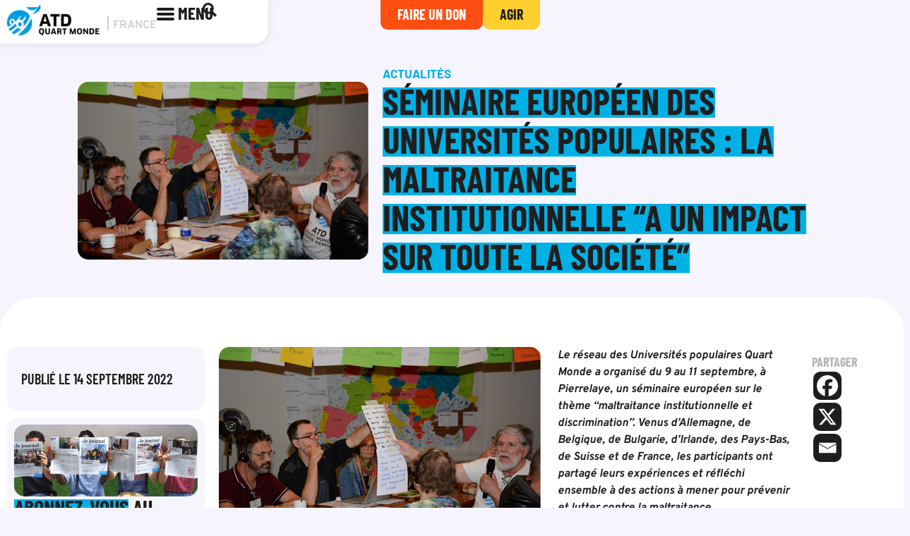

--- FILE ---
content_type: text/html; charset=UTF-8
request_url: https://atd-quartmonde.boldair.dev/actualites/seminaire-europeen-des-universites-populaires-les-maltraitances-institutionnelles-ont-un-impact-sur-toute-la-societe/
body_size: 132999
content:
<!DOCTYPE html>
<html lang="fr-FR">
<head>
	<meta charset="UTF-8">
<script>
var gform;gform||(document.addEventListener("gform_main_scripts_loaded",function(){gform.scriptsLoaded=!0}),window.addEventListener("DOMContentLoaded",function(){gform.domLoaded=!0}),gform={domLoaded:!1,scriptsLoaded:!1,initializeOnLoaded:function(o){gform.domLoaded&&gform.scriptsLoaded?o():!gform.domLoaded&&gform.scriptsLoaded?window.addEventListener("DOMContentLoaded",o):document.addEventListener("gform_main_scripts_loaded",o)},hooks:{action:{},filter:{}},addAction:function(o,n,r,t){gform.addHook("action",o,n,r,t)},addFilter:function(o,n,r,t){gform.addHook("filter",o,n,r,t)},doAction:function(o){gform.doHook("action",o,arguments)},applyFilters:function(o){return gform.doHook("filter",o,arguments)},removeAction:function(o,n){gform.removeHook("action",o,n)},removeFilter:function(o,n,r){gform.removeHook("filter",o,n,r)},addHook:function(o,n,r,t,i){null==gform.hooks[o][n]&&(gform.hooks[o][n]=[]);var e=gform.hooks[o][n];null==i&&(i=n+"_"+e.length),gform.hooks[o][n].push({tag:i,callable:r,priority:t=null==t?10:t})},doHook:function(n,o,r){var t;if(r=Array.prototype.slice.call(r,1),null!=gform.hooks[n][o]&&((o=gform.hooks[n][o]).sort(function(o,n){return o.priority-n.priority}),o.forEach(function(o){"function"!=typeof(t=o.callable)&&(t=window[t]),"action"==n?t.apply(null,r):r[0]=t.apply(null,r)})),"filter"==n)return r[0]},removeHook:function(o,n,t,i){var r;null!=gform.hooks[o][n]&&(r=(r=gform.hooks[o][n]).filter(function(o,n,r){return!!(null!=i&&i!=o.tag||null!=t&&t!=o.priority)}),gform.hooks[o][n]=r)}});
</script>

	<link rel="profile" href="https://gmpg.org/xfn/11">
	<meta name='robots' content='noindex, nofollow' />
	<style>img:is([sizes="auto" i], [sizes^="auto," i]) { contain-intrinsic-size: 3000px 1500px }</style>
	<meta name="viewport" content="width=device-width, initial-scale=1">
	<!-- This site is optimized with the Yoast SEO plugin v26.7 - https://yoast.com/wordpress/plugins/seo/ -->
	<title>Séminaire européen des Universités populaires : la maltraitance institutionnelle &quot;a un impact sur toute la société&quot; - ATD Quart Monde - France</title>
	<meta property="og:locale" content="fr_FR" />
	<meta property="og:type" content="article" />
	<meta property="og:title" content="Séminaire européen des Universités populaires : la maltraitance institutionnelle &quot;a un impact sur toute la société&quot; - ATD Quart Monde - France" />
	<meta property="og:description" content="Le réseau des Universités populaires Quart Monde a organisé du 9 au 11 septembre, à Pierrelaye, un séminaire européen sur le thème &#8220;maltraitance institutionnelle et discrimination&#8221;. Venus d’Allemagne, de Belgique, ... Lire la suite" />
	<meta property="og:url" content="https://atd-quartmonde.boldair.dev/temoignage/seminaire-europeen-des-universites-populaires-les-maltraitances-institutionnelles-ont-un-impact-sur-toute-la-societe/" />
	<meta property="og:site_name" content="ATD Quart Monde - France" />
	<meta property="article:published_time" content="2022-09-13T22:00:00+00:00" />
	<meta property="article:modified_time" content="2023-11-29T17:26:16+00:00" />
	<meta property="og:image" content="https://atd-quartmonde.boldair.dev/wp-content/uploads/2022/09/Sans-titre84.png" />
	<meta name="author" content="Bol d&#039;Air" />
	<meta name="twitter:card" content="summary_large_image" />
	<meta name="twitter:image" content="https://atd-quartmonde.boldair.dev/wp-content/uploads/2022/09/Sans-titre84.png" />
	<meta name="twitter:label1" content="Écrit par" />
	<meta name="twitter:data1" content="Bol d&#039;Air" />
	<meta name="twitter:label2" content="Durée de lecture estimée" />
	<meta name="twitter:data2" content="5 minutes" />
	<script type="application/ld+json" class="yoast-schema-graph">{"@context":"https://schema.org","@graph":[{"@type":"Article","@id":"https://atd-quartmonde.boldair.dev/temoignage/seminaire-europeen-des-universites-populaires-les-maltraitances-institutionnelles-ont-un-impact-sur-toute-la-societe/#article","isPartOf":{"@id":"https://atd-quartmonde.boldair.dev/temoignage/seminaire-europeen-des-universites-populaires-les-maltraitances-institutionnelles-ont-un-impact-sur-toute-la-societe/"},"author":{"name":"Bol d'Air","@id":"https://atd-quartmonde.boldair.dev/#/schema/person/1d43a4ca77f7bc7cd3bd2754f99a3689"},"headline":"Séminaire européen des Universités populaires : la maltraitance institutionnelle &#8220;a un impact sur toute la société&#8221;","datePublished":"2022-09-13T22:00:00+00:00","dateModified":"2023-11-29T17:26:16+00:00","mainEntityOfPage":{"@id":"https://atd-quartmonde.boldair.dev/temoignage/seminaire-europeen-des-universites-populaires-les-maltraitances-institutionnelles-ont-un-impact-sur-toute-la-societe/"},"wordCount":877,"commentCount":0,"publisher":{"@id":"https://atd-quartmonde.boldair.dev/#organization"},"image":{"@id":"https://atd-quartmonde.boldair.dev/temoignage/seminaire-europeen-des-universites-populaires-les-maltraitances-institutionnelles-ont-un-impact-sur-toute-la-societe/#primaryimage"},"thumbnailUrl":"https://atd-quartmonde.boldair.dev/wp-content/uploads/2023/11/Sans-titre84-1.png","keywords":["Université Populaire Quart Monde","Europe"],"articleSection":["Actualités"],"inLanguage":"fr-FR","potentialAction":[{"@type":"CommentAction","name":"Comment","target":["https://atd-quartmonde.boldair.dev/temoignage/seminaire-europeen-des-universites-populaires-les-maltraitances-institutionnelles-ont-un-impact-sur-toute-la-societe/#respond"]}]},{"@type":"WebPage","@id":"https://atd-quartmonde.boldair.dev/temoignage/seminaire-europeen-des-universites-populaires-les-maltraitances-institutionnelles-ont-un-impact-sur-toute-la-societe/","url":"https://atd-quartmonde.boldair.dev/temoignage/seminaire-europeen-des-universites-populaires-les-maltraitances-institutionnelles-ont-un-impact-sur-toute-la-societe/","name":"Séminaire européen des Universités populaires : la maltraitance institutionnelle \"a un impact sur toute la société\" - ATD Quart Monde - France","isPartOf":{"@id":"https://atd-quartmonde.boldair.dev/#website"},"primaryImageOfPage":{"@id":"https://atd-quartmonde.boldair.dev/temoignage/seminaire-europeen-des-universites-populaires-les-maltraitances-institutionnelles-ont-un-impact-sur-toute-la-societe/#primaryimage"},"image":{"@id":"https://atd-quartmonde.boldair.dev/temoignage/seminaire-europeen-des-universites-populaires-les-maltraitances-institutionnelles-ont-un-impact-sur-toute-la-societe/#primaryimage"},"thumbnailUrl":"https://atd-quartmonde.boldair.dev/wp-content/uploads/2023/11/Sans-titre84-1.png","datePublished":"2022-09-13T22:00:00+00:00","dateModified":"2023-11-29T17:26:16+00:00","breadcrumb":{"@id":"https://atd-quartmonde.boldair.dev/temoignage/seminaire-europeen-des-universites-populaires-les-maltraitances-institutionnelles-ont-un-impact-sur-toute-la-societe/#breadcrumb"},"inLanguage":"fr-FR","potentialAction":[{"@type":"ReadAction","target":["https://atd-quartmonde.boldair.dev/temoignage/seminaire-europeen-des-universites-populaires-les-maltraitances-institutionnelles-ont-un-impact-sur-toute-la-societe/"]}]},{"@type":"ImageObject","inLanguage":"fr-FR","@id":"https://atd-quartmonde.boldair.dev/temoignage/seminaire-europeen-des-universites-populaires-les-maltraitances-institutionnelles-ont-un-impact-sur-toute-la-societe/#primaryimage","url":"https://atd-quartmonde.boldair.dev/wp-content/uploads/2023/11/Sans-titre84-1.png","contentUrl":"https://atd-quartmonde.boldair.dev/wp-content/uploads/2023/11/Sans-titre84-1.png","width":456,"height":280},{"@type":"BreadcrumbList","@id":"https://atd-quartmonde.boldair.dev/temoignage/seminaire-europeen-des-universites-populaires-les-maltraitances-institutionnelles-ont-un-impact-sur-toute-la-societe/#breadcrumb","itemListElement":[{"@type":"ListItem","position":1,"name":"Accueil","item":"https://atd-quartmonde.boldair.dev/"},{"@type":"ListItem","position":2,"name":"Actualités","item":"https://atd-quartmonde.boldair.dev/rester-informe/actualites/"},{"@type":"ListItem","position":3,"name":"Séminaire européen des Universités populaires : la maltraitance institutionnelle &#8220;a un impact sur toute la société&#8221;"}]},{"@type":"WebSite","@id":"https://atd-quartmonde.boldair.dev/#website","url":"https://atd-quartmonde.boldair.dev/","name":"ATD Quart Monde - France","description":"","publisher":{"@id":"https://atd-quartmonde.boldair.dev/#organization"},"potentialAction":[{"@type":"SearchAction","target":{"@type":"EntryPoint","urlTemplate":"https://atd-quartmonde.boldair.dev/?s={search_term_string}"},"query-input":{"@type":"PropertyValueSpecification","valueRequired":true,"valueName":"search_term_string"}}],"inLanguage":"fr-FR"},{"@type":"Organization","@id":"https://atd-quartmonde.boldair.dev/#organization","name":"ATD Quart Monde - France","url":"https://atd-quartmonde.boldair.dev/","logo":{"@type":"ImageObject","inLanguage":"fr-FR","@id":"https://atd-quartmonde.boldair.dev/#/schema/logo/image/","url":"https://atd-quartmonde.boldair.dev/wp-content/uploads/2023/11/logo-atd-quart-monde-h.png","contentUrl":"https://atd-quartmonde.boldair.dev/wp-content/uploads/2023/11/logo-atd-quart-monde-h.png","width":244,"height":98,"caption":"ATD Quart Monde - France"},"image":{"@id":"https://atd-quartmonde.boldair.dev/#/schema/logo/image/"}},{"@type":"Person","@id":"https://atd-quartmonde.boldair.dev/#/schema/person/1d43a4ca77f7bc7cd3bd2754f99a3689","name":"Bol d'Air","image":{"@type":"ImageObject","inLanguage":"fr-FR","@id":"https://atd-quartmonde.boldair.dev/#/schema/person/image/","url":"https://atd-quartmonde.boldair.dev/wp-content/wphb-cache/gravatar/46d/46d84fb031a13a6a978cfcac25b67c5cx96.jpg","contentUrl":"https://atd-quartmonde.boldair.dev/wp-content/wphb-cache/gravatar/46d/46d84fb031a13a6a978cfcac25b67c5cx96.jpg","caption":"Bol d'Air"},"url":"https://atd-quartmonde.boldair.dev/author/adm_bda_fa3d/"}]}</script>
	<!-- / Yoast SEO plugin. -->


<link rel='dns-prefetch' href='//unpkg.com' />
<link rel='dns-prefetch' href='//fonts.googleapis.com' />
<link rel='dns-prefetch' href='//fonts.gstatic.com' />
<link rel='dns-prefetch' href='//ajax.googleapis.com' />
<link rel='dns-prefetch' href='//apis.google.com' />
<link rel='dns-prefetch' href='//google-analytics.com' />
<link rel='dns-prefetch' href='//www.google-analytics.com' />
<link rel='dns-prefetch' href='//ssl.google-analytics.com' />
<link rel='dns-prefetch' href='//youtube.com' />
<link rel='dns-prefetch' href='//s.gravatar.com' />
<link href='https://fonts.googleapis.com' rel='preconnect' />
<link href='//fonts.gstatic.com' crossorigin='' rel='preconnect' />
<link rel="alternate" type="application/rss+xml" title="ATD Quart Monde - France &raquo; Flux" href="https://atd-quartmonde.boldair.dev/feed/" />
<link rel="alternate" type="application/rss+xml" title="ATD Quart Monde - France &raquo; Flux des commentaires" href="https://atd-quartmonde.boldair.dev/comments/feed/" />
<link rel="alternate" type="text/calendar" title="ATD Quart Monde - France &raquo; Flux iCal" href="https://atd-quartmonde.boldair.dev/agenda/?ical=1" />
<link rel="alternate" type="application/rss+xml" title="ATD Quart Monde - France &raquo; Séminaire européen des Universités populaires : la maltraitance institutionnelle &#8220;a un impact sur toute la société&#8221; Flux des commentaires" href="https://atd-quartmonde.boldair.dev/actualites/seminaire-europeen-des-universites-populaires-les-maltraitances-institutionnelles-ont-un-impact-sur-toute-la-societe/feed/" />
		<style>
			.lazyload,
			.lazyloading {
				max-width: 100%;
			}
		</style>
		<link rel='stylesheet' id='quiz-maker-admin-css' href='https://atd-quartmonde.boldair.dev/wp-content/plugins/quiz-maker/admin/css/admin.css' media='all' />
<link rel='stylesheet' id='wpfd-modal-css' href='https://atd-quartmonde.boldair.dev/wp-content/plugins/wp-file-download/app/admin/assets/css/leanmodal.css' media='all' />
<link rel='stylesheet' id='wpfd-elementor-widget-style-css' href='https://atd-quartmonde.boldair.dev/wp-content/plugins/wp-file-download/app/includes/elementor/assets/css/elementor.widgets.css' media='all' />
<link rel='stylesheet' id='wpfd-jquery-tagit-css' href='https://atd-quartmonde.boldair.dev/wp-content/plugins/wp-file-download/app/admin/assets/css/jquery.tagit.css' media='all' />
<link rel='stylesheet' id='wpfd-daterangepicker-style-css' href='https://atd-quartmonde.boldair.dev/wp-content/plugins/wp-file-download/app/admin/assets/ui/css/daterangepicker.css' media='all' />
<link rel='stylesheet' id='wpfd-chosen-style-css' href='https://atd-quartmonde.boldair.dev/wp-content/plugins/wp-file-download/app/admin/assets/css/chosen.css' media='all' />
<link rel='stylesheet' id='wpfd-jquery-qtip-style-css' href='https://atd-quartmonde.boldair.dev/wp-content/plugins/wp-file-download/app/admin/assets/ui/css/jquery.qtip.css' media='all' />
<link rel='stylesheet' id='wpfd-elementor-widget-dark-style-css' href='https://atd-quartmonde.boldair.dev/wp-content/plugins/wp-file-download/app/includes/elementor/assets/css/elementor.dark.css' media='(prefers-color-scheme: dark)' />
<link rel='stylesheet' id='wpfd-elementor-widget-light-style-css' href='https://atd-quartmonde.boldair.dev/wp-content/plugins/wp-file-download/app/includes/elementor/assets/css/elementor.light.css' media='(prefers-color-scheme: light)' />
<style id='classic-theme-styles-inline-css'>
/*! This file is auto-generated */
.wp-block-button__link{color:#fff;background-color:#32373c;border-radius:9999px;box-shadow:none;text-decoration:none;padding:calc(.667em + 2px) calc(1.333em + 2px);font-size:1.125em}.wp-block-file__button{background:#32373c;color:#fff;text-decoration:none}
</style>
<link rel='stylesheet' id='helpie-faq-bundle-styles-css' href='https://atd-quartmonde.boldair.dev/wp-content/plugins/helpie-faq/assets/bundles/main.app.css' media='all' />
<link rel='stylesheet' id='pb_animate-css' href='https://atd-quartmonde.boldair.dev/wp-content/plugins/ays-popup-box/public/css/animate.css' media='all' />
<link rel='stylesheet' id='quiz-maker-css' href='https://atd-quartmonde.boldair.dev/wp-content/plugins/quiz-maker/public/css/quiz-maker-public.css' media='all' />
<link rel='stylesheet' id='woocommerce-layout-css' href='https://atd-quartmonde.boldair.dev/wp-content/plugins/woocommerce/assets/css/woocommerce-layout.css' media='all' />
<link rel='stylesheet' id='woocommerce-smallscreen-css' href='https://atd-quartmonde.boldair.dev/wp-content/plugins/woocommerce/assets/css/woocommerce-smallscreen.css' media='only screen and (max-width: 768px)' />
<link rel='stylesheet' id='woocommerce-general-css' href='https://atd-quartmonde.boldair.dev/wp-content/plugins/woocommerce/assets/css/woocommerce.css' media='all' />
<style id='woocommerce-general-inline-css'>
.woocommerce .page-header-image-single {display: none;}.woocommerce .entry-content,.woocommerce .product .entry-summary {margin-top: 0;}.related.products {clear: both;}.checkout-subscribe-prompt.clear {visibility: visible;height: initial;width: initial;}@media (max-width:768px) {.woocommerce .woocommerce-ordering,.woocommerce-page .woocommerce-ordering {float: none;}.woocommerce .woocommerce-ordering select {max-width: 100%;}.woocommerce ul.products li.product,.woocommerce-page ul.products li.product,.woocommerce-page[class*=columns-] ul.products li.product,.woocommerce[class*=columns-] ul.products li.product {width: 100%;float: none;}}
</style>
<style id='woocommerce-inline-inline-css'>
.woocommerce form .form-row .required { visibility: visible; }
</style>
<link rel='stylesheet' id='dashicons-css' href='https://atd-quartmonde.boldair.dev/wp-includes/css/dashicons.min.css' media='all' />
<link rel='stylesheet' id='tribe-events-v2-single-skeleton-css' href='https://atd-quartmonde.boldair.dev/wp-content/plugins/the-events-calendar/build/css/tribe-events-single-skeleton.css' media='all' />
<link rel='stylesheet' id='tribe-events-v2-single-skeleton-full-css' href='https://atd-quartmonde.boldair.dev/wp-content/plugins/the-events-calendar/build/css/tribe-events-single-full.css' media='all' />
<link rel='stylesheet' id='tec-events-elementor-widgets-base-styles-css' href='https://atd-quartmonde.boldair.dev/wp-content/plugins/the-events-calendar/build/css/integrations/plugins/elementor/widgets/widget-base.css' media='all' />
<link rel='stylesheet' id='megamenu-css' href='https://atd-quartmonde.boldair.dev/wp-content/uploads/maxmegamenu/style.css' media='all' />
<link rel='stylesheet' id='megamenu-google-fonts-css' href='//fonts.googleapis.com/css?family=Barlow+Condensed%3A400%2C700%7COverpass%3A400%2C700&#038;ver=addb974580661727abd8b9597263e54b' media='all' />
<link rel='stylesheet' id='megamenu-genericons-css' href='https://atd-quartmonde.boldair.dev/wp-content/plugins/megamenu-pro/icons/genericons/genericons/genericons.css' media='all' />
<link rel='stylesheet' id='megamenu-fontawesome-css' href='https://atd-quartmonde.boldair.dev/wp-content/plugins/megamenu-pro/icons/fontawesome/css/font-awesome.min.css' media='all' />
<link rel='stylesheet' id='megamenu-fontawesome5-css' href='https://atd-quartmonde.boldair.dev/wp-content/plugins/megamenu-pro/icons/fontawesome5/css/all.min.css' media='all' />
<link rel='stylesheet' id='swiper-css-css' href='https://unpkg.com/swiper@8/swiper-bundle.min.css' media='all' />
<link rel='stylesheet' id='generate-comments-css' href='https://atd-quartmonde.boldair.dev/wp-content/themes/generatepress/assets/css/components/comments.min.css' media='all' />
<link rel='stylesheet' id='generate-style-css' href='https://atd-quartmonde.boldair.dev/wp-content/themes/generatepress/assets/css/main.min.css' media='all' />
<style id='generate-style-inline-css'>
body{background-color:var(--base-2);color:var(--contrast);}a{color:var(--accent);}a{text-decoration:underline;}.entry-title a, .site-branding a, a.button, .wp-block-button__link, .main-navigation a{text-decoration:none;}a:hover, a:focus, a:active{color:var(--contrast);}.grid-container{max-width:1500px;}.wp-block-group__inner-container{max-width:1500px;margin-left:auto;margin-right:auto;}.dropdown-click .main-navigation ul ul{display:none;visibility:hidden;}.dropdown-click .main-navigation ul ul ul.toggled-on{left:0;top:auto;position:relative;box-shadow:none;border-bottom:1px solid rgba(0,0,0,0.05);}.dropdown-click .main-navigation ul ul li:last-child > ul.toggled-on{border-bottom:0;}.dropdown-click .main-navigation ul.toggled-on, .dropdown-click .main-navigation ul li.sfHover > ul.toggled-on{display:block;left:auto;right:auto;opacity:1;visibility:visible;pointer-events:auto;height:auto;overflow:visible;float:none;}.dropdown-click .main-navigation.sub-menu-left .sub-menu.toggled-on, .dropdown-click .main-navigation.sub-menu-left ul li.sfHover > ul.toggled-on{right:0;}.dropdown-click nav ul ul ul{background-color:transparent;}.dropdown-click .widget-area .main-navigation ul ul{top:auto;position:absolute;float:none;width:100%;left:-99999px;}.dropdown-click .widget-area .main-navigation ul ul.toggled-on{position:relative;left:0;right:0;}.dropdown-click .widget-area.sidebar .main-navigation ul li.sfHover ul, .dropdown-click .widget-area.sidebar .main-navigation ul li:hover ul{right:0;left:0;}.dropdown-click .sfHover > a > .dropdown-menu-toggle > .gp-icon svg{transform:rotate(180deg);}.menu-item-has-children  .dropdown-menu-toggle[role="presentation"]{pointer-events:none;}:root{--contrast:#222222;--contrast-2:#575760;--contrast-3:#b2b2be;--base:#f0f0f0;--base-2:#f7f8f9;--base-3:#ffffff;--accent:#1e73be;}:root .has-contrast-color{color:var(--contrast);}:root .has-contrast-background-color{background-color:var(--contrast);}:root .has-contrast-2-color{color:var(--contrast-2);}:root .has-contrast-2-background-color{background-color:var(--contrast-2);}:root .has-contrast-3-color{color:var(--contrast-3);}:root .has-contrast-3-background-color{background-color:var(--contrast-3);}:root .has-base-color{color:var(--base);}:root .has-base-background-color{background-color:var(--base);}:root .has-base-2-color{color:var(--base-2);}:root .has-base-2-background-color{background-color:var(--base-2);}:root .has-base-3-color{color:var(--base-3);}:root .has-base-3-background-color{background-color:var(--base-3);}:root .has-accent-color{color:var(--accent);}:root .has-accent-background-color{background-color:var(--accent);}.gp-modal:not(.gp-modal--open):not(.gp-modal--transition){display:none;}.gp-modal--transition:not(.gp-modal--open){pointer-events:none;}.gp-modal-overlay:not(.gp-modal-overlay--open):not(.gp-modal--transition){display:none;}.gp-modal__overlay{display:none;position:fixed;top:0;left:0;right:0;bottom:0;background:rgba(0,0,0,0.2);display:flex;justify-content:center;align-items:center;z-index:10000;backdrop-filter:blur(3px);transition:opacity 500ms ease;opacity:0;}.gp-modal--open:not(.gp-modal--transition) .gp-modal__overlay{opacity:1;}.gp-modal__container{max-width:100%;max-height:100vh;transform:scale(0.9);transition:transform 500ms ease;padding:0 10px;}.gp-modal--open:not(.gp-modal--transition) .gp-modal__container{transform:scale(1);}.search-modal-fields{display:flex;}.gp-search-modal .gp-modal__overlay{align-items:flex-start;padding-top:25vh;background:var(--gp-search-modal-overlay-bg-color);}.search-modal-form{width:500px;max-width:100%;background-color:var(--gp-search-modal-bg-color);color:var(--gp-search-modal-text-color);}.search-modal-form .search-field, .search-modal-form .search-field:focus{width:100%;height:60px;background-color:transparent;border:0;appearance:none;color:currentColor;}.search-modal-fields button, .search-modal-fields button:active, .search-modal-fields button:focus, .search-modal-fields button:hover{background-color:transparent;border:0;color:currentColor;width:60px;}.top-bar{background-color:#636363;color:#ffffff;}.top-bar a{color:#ffffff;}.top-bar a:hover{color:#303030;}.main-title a,.main-title a:hover{color:var(--contrast);}.site-description{color:var(--contrast-2);}.mobile-menu-control-wrapper .menu-toggle,.mobile-menu-control-wrapper .menu-toggle:hover,.mobile-menu-control-wrapper .menu-toggle:focus,.has-inline-mobile-toggle #site-navigation.toggled{background-color:rgba(0, 0, 0, 0.02);}.main-navigation .main-nav ul li a, .main-navigation .menu-toggle, .main-navigation .menu-bar-items{color:var(--contrast);}.main-navigation .main-nav ul li:not([class*="current-menu-"]):hover > a, .main-navigation .main-nav ul li:not([class*="current-menu-"]):focus > a, .main-navigation .main-nav ul li.sfHover:not([class*="current-menu-"]) > a, .main-navigation .menu-bar-item:hover > a, .main-navigation .menu-bar-item.sfHover > a{color:var(--accent);}button.menu-toggle:hover,button.menu-toggle:focus{color:var(--contrast);}.main-navigation .main-nav ul li[class*="current-menu-"] > a{color:var(--accent);}.navigation-search input[type="search"],.navigation-search input[type="search"]:active, .navigation-search input[type="search"]:focus, .main-navigation .main-nav ul li.search-item.active > a, .main-navigation .menu-bar-items .search-item.active > a{color:var(--accent);}.main-navigation ul ul{background-color:var(--base);}.separate-containers .inside-article, .separate-containers .comments-area, .separate-containers .page-header, .one-container .container, .separate-containers .paging-navigation, .inside-page-header{background-color:var(--base-3);}.entry-title a{color:var(--contrast);}.entry-title a:hover{color:var(--contrast-2);}.entry-meta{color:var(--contrast-2);}.sidebar .widget{background-color:var(--base-3);}.footer-widgets{background-color:var(--base-3);}.site-info{background-color:var(--base-3);}input[type="text"],input[type="email"],input[type="url"],input[type="password"],input[type="search"],input[type="tel"],input[type="number"],textarea,select{color:var(--contrast);background-color:var(--base-2);border-color:var(--base);}input[type="text"]:focus,input[type="email"]:focus,input[type="url"]:focus,input[type="password"]:focus,input[type="search"]:focus,input[type="tel"]:focus,input[type="number"]:focus,textarea:focus,select:focus{color:var(--contrast);background-color:var(--base-2);border-color:var(--contrast-3);}button,html input[type="button"],input[type="reset"],input[type="submit"],a.button,a.wp-block-button__link:not(.has-background){color:#ffffff;background-color:#55555e;}button:hover,html input[type="button"]:hover,input[type="reset"]:hover,input[type="submit"]:hover,a.button:hover,button:focus,html input[type="button"]:focus,input[type="reset"]:focus,input[type="submit"]:focus,a.button:focus,a.wp-block-button__link:not(.has-background):active,a.wp-block-button__link:not(.has-background):focus,a.wp-block-button__link:not(.has-background):hover{color:#ffffff;background-color:#3f4047;}a.generate-back-to-top{background-color:rgba( 0,0,0,0.4 );color:#ffffff;}a.generate-back-to-top:hover,a.generate-back-to-top:focus{background-color:rgba( 0,0,0,0.6 );color:#ffffff;}:root{--gp-search-modal-bg-color:var(--base-3);--gp-search-modal-text-color:var(--contrast);--gp-search-modal-overlay-bg-color:rgba(0,0,0,0.2);}@media (max-width:768px){.main-navigation .menu-bar-item:hover > a, .main-navigation .menu-bar-item.sfHover > a{background:none;color:var(--contrast);}}.nav-below-header .main-navigation .inside-navigation.grid-container, .nav-above-header .main-navigation .inside-navigation.grid-container{padding:0px 20px 0px 20px;}.site-main .wp-block-group__inner-container{padding:40px;}.separate-containers .paging-navigation{padding-top:20px;padding-bottom:20px;}.entry-content .alignwide, body:not(.no-sidebar) .entry-content .alignfull{margin-left:-40px;width:calc(100% + 80px);max-width:calc(100% + 80px);}.rtl .menu-item-has-children .dropdown-menu-toggle{padding-left:20px;}.rtl .main-navigation .main-nav ul li.menu-item-has-children > a{padding-right:20px;}@media (max-width:768px){.separate-containers .inside-article, .separate-containers .comments-area, .separate-containers .page-header, .separate-containers .paging-navigation, .one-container .site-content, .inside-page-header{padding:30px;}.site-main .wp-block-group__inner-container{padding:30px;}.inside-top-bar{padding-right:30px;padding-left:30px;}.inside-header{padding-right:30px;padding-left:30px;}.widget-area .widget{padding-top:30px;padding-right:30px;padding-bottom:30px;padding-left:30px;}.footer-widgets-container{padding-top:30px;padding-right:30px;padding-bottom:30px;padding-left:30px;}.inside-site-info{padding-right:30px;padding-left:30px;}.entry-content .alignwide, body:not(.no-sidebar) .entry-content .alignfull{margin-left:-30px;width:calc(100% + 60px);max-width:calc(100% + 60px);}.one-container .site-main .paging-navigation{margin-bottom:20px;}}/* End cached CSS */.is-right-sidebar{width:30%;}.is-left-sidebar{width:30%;}.site-content .content-area{width:100%;}@media (max-width:768px){.main-navigation .menu-toggle,.sidebar-nav-mobile:not(#sticky-placeholder){display:block;}.main-navigation ul,.gen-sidebar-nav,.main-navigation:not(.slideout-navigation):not(.toggled) .main-nav > ul,.has-inline-mobile-toggle #site-navigation .inside-navigation > *:not(.navigation-search):not(.main-nav){display:none;}.nav-align-right .inside-navigation,.nav-align-center .inside-navigation{justify-content:space-between;}.has-inline-mobile-toggle .mobile-menu-control-wrapper{display:flex;flex-wrap:wrap;}.has-inline-mobile-toggle .inside-header{flex-direction:row;text-align:left;flex-wrap:wrap;}.has-inline-mobile-toggle .header-widget,.has-inline-mobile-toggle #site-navigation{flex-basis:100%;}.nav-float-left .has-inline-mobile-toggle #site-navigation{order:10;}}
.elementor-template-full-width .site-content{display:block;}
</style>
<link rel='stylesheet' id='generate-child-css' href='https://atd-quartmonde.boldair.dev/wp-content/themes/generatepress-child/style.css' media='all' />
<link rel='stylesheet' id='elementor-frontend-css' href='https://atd-quartmonde.boldair.dev/wp-content/plugins/elementor/assets/css/frontend.min.css' media='all' />
<link rel='stylesheet' id='e-popup-css' href='https://atd-quartmonde.boldair.dev/wp-content/plugins/elementor-pro/assets/css/conditionals/popup.min.css' media='all' />
<link rel='stylesheet' id='e-animation-fadeIn-css' href='https://atd-quartmonde.boldair.dev/wp-content/plugins/elementor/assets/lib/animations/styles/fadeIn.min.css' media='all' />
<link rel='stylesheet' id='widget-image-css' href='https://atd-quartmonde.boldair.dev/wp-content/plugins/elementor/assets/css/widget-image.min.css' media='all' />
<link rel='stylesheet' id='widget-woocommerce-menu-cart-css' href='https://atd-quartmonde.boldair.dev/wp-content/plugins/elementor-pro/assets/css/widget-woocommerce-menu-cart.min.css' media='all' />
<link rel='stylesheet' id='widget-heading-css' href='https://atd-quartmonde.boldair.dev/wp-content/plugins/elementor/assets/css/widget-heading.min.css' media='all' />
<link rel='stylesheet' id='widget-post-info-css' href='https://atd-quartmonde.boldair.dev/wp-content/plugins/elementor-pro/assets/css/widget-post-info.min.css' media='all' />
<link rel='stylesheet' id='widget-icon-list-css' href='https://atd-quartmonde.boldair.dev/wp-content/plugins/elementor/assets/css/widget-icon-list.min.css' media='all' />
<link rel='stylesheet' id='elementor-post-2230-css' href='https://atd-quartmonde.boldair.dev/wp-content/uploads/elementor/css/post-2230.css' media='all' />
<link rel='stylesheet' id='elementor-post-84534-css' href='https://atd-quartmonde.boldair.dev/wp-content/uploads/elementor/css/post-84534.css' media='all' />
<link rel='stylesheet' id='elementor-post-83679-css' href='https://atd-quartmonde.boldair.dev/wp-content/uploads/elementor/css/post-83679.css' media='all' />
<link rel='stylesheet' id='elementor-post-83206-css' href='https://atd-quartmonde.boldair.dev/wp-content/uploads/elementor/css/post-83206.css' media='all' />
<link rel='stylesheet' id='elementor-post-2347-css' href='https://atd-quartmonde.boldair.dev/wp-content/uploads/elementor/css/post-2347.css' media='all' />
<link rel='stylesheet' id='elementor-post-2355-css' href='https://atd-quartmonde.boldair.dev/wp-content/uploads/elementor/css/post-2355.css' media='all' />
<link rel='stylesheet' id='elementor-post-75890-css' href='https://atd-quartmonde.boldair.dev/wp-content/uploads/elementor/css/post-75890.css' media='all' />
<link rel='stylesheet' id='heateor_sss_frontend_css-css' href='https://atd-quartmonde.boldair.dev/wp-content/plugins/sassy-social-share/public/css/sassy-social-share-public.css' media='all' />
<style id='heateor_sss_frontend_css-inline-css'>
.heateor_sss_button_instagram span.heateor_sss_svg,a.heateor_sss_instagram span.heateor_sss_svg{background:radial-gradient(circle at 30% 107%,#fdf497 0,#fdf497 5%,#fd5949 45%,#d6249f 60%,#285aeb 90%)}div.heateor_sss_horizontal_sharing a.heateor_sss_button_instagram span{background:#1E1E1E!important;}div.heateor_sss_standard_follow_icons_container a.heateor_sss_button_instagram span{background:#1E1E1E}div.heateor_sss_horizontal_sharing a.heateor_sss_button_instagram span:hover{background:#1E1E1E!important;}div.heateor_sss_standard_follow_icons_container a.heateor_sss_button_instagram span:hover{background:#1E1E1E}div.heateor_sss_vertical_sharing  a.heateor_sss_button_instagram span{background:#1E1E1E!important;}div.heateor_sss_floating_follow_icons_container a.heateor_sss_button_instagram span{background:#1E1E1E}div.heateor_sss_vertical_sharing a.heateor_sss_button_instagram span:hover{background:#1E1E1E!important;}div.heateor_sss_floating_follow_icons_container a.heateor_sss_button_instagram span:hover{background:#1E1E1E}.heateor_sss_horizontal_sharing .heateor_sss_svg,.heateor_sss_standard_follow_icons_container .heateor_sss_svg{background-color:#1E1E1E!important;background:#1E1E1E!important;color:#fff;border-width:0px;border-style:solid;border-color:transparent}div.heateor_sss_horizontal_sharing span.heateor_sss_svg svg:hover path:not(.heateor_sss_no_fill),div.heateor_sss_horizontal_sharing span.heateor_sss_svg svg:hover ellipse, div.heateor_sss_horizontal_sharing span.heateor_sss_svg svg:hover circle, div.heateor_sss_horizontal_sharing span.heateor_sss_svg svg:hover polygon, div.heateor_sss_horizontal_sharing span.heateor_sss_svg svg:hover rect:not(.heateor_sss_no_fill){fill:#fff}div.heateor_sss_horizontal_sharing span.heateor_sss_svg svg:hover path.heateor_sss_svg_stroke, div.heateor_sss_horizontal_sharing span.heateor_sss_svg svg:hover rect.heateor_sss_svg_stroke{stroke:#fff}.heateor_sss_horizontal_sharing span.heateor_sss_svg:hover,.heateor_sss_standard_follow_icons_container span.heateor_sss_svg:hover{background-color:#1E1E1E!important;background:#1E1E1E!importantcolor:#fff;border-color:transparent;}.heateor_sss_vertical_sharing span.heateor_sss_svg,.heateor_sss_floating_follow_icons_container span.heateor_sss_svg{background-color:#1E1E1E!important;background:#1E1E1E!important;color:#fff;border-width:0px;border-style:solid;border-color:transparent;}div.heateor_sss_vertical_sharing span.heateor_sss_svg svg:hover path:not(.heateor_sss_no_fill),div.heateor_sss_vertical_sharing span.heateor_sss_svg svg:hover ellipse, div.heateor_sss_vertical_sharing span.heateor_sss_svg svg:hover circle, div.heateor_sss_vertical_sharing span.heateor_sss_svg svg:hover polygon{fill:#fff}div.heateor_sss_vertical_sharing span.heateor_sss_svg svg:hover path.heateor_sss_svg_stroke{stroke:#fff}.heateor_sss_vertical_sharing span.heateor_sss_svg:hover,.heateor_sss_floating_follow_icons_container span.heateor_sss_svg:hover{background-color:#1E1E1E!important;background:#1E1E1E!important;color:#fff;border-color:transparent;}@media screen and (max-width:783px) {.heateor_sss_vertical_sharing{display:none!important}}div.heateor_sss_mobile_footer{display:none;}@media screen and (max-width:783px){div.heateor_sss_bottom_sharing .heateorSssTCBackground{background-color:white}div.heateor_sss_bottom_sharing{width:100%!important;left:0!important;}div.heateor_sss_bottom_sharing a{width:12.5% !important;}div.heateor_sss_bottom_sharing .heateor_sss_svg{width: 100% !important;}div.heateor_sss_bottom_sharing div.heateorSssTotalShareCount{font-size:1em!important;line-height:28px!important}div.heateor_sss_bottom_sharing div.heateorSssTotalShareText{font-size:.7em!important;line-height:0px!important}div.heateor_sss_mobile_footer{display:block;height:40px;}.heateor_sss_bottom_sharing{padding:0!important;display:block!important;width:auto!important;bottom:-2px!important;top: auto!important;}.heateor_sss_bottom_sharing .heateor_sss_square_count{line-height:inherit;}.heateor_sss_bottom_sharing .heateorSssSharingArrow{display:none;}.heateor_sss_bottom_sharing .heateorSssTCBackground{margin-right:1.1em!important}}
</style>
<link rel='stylesheet' id='searchwp-forms-css' href='https://atd-quartmonde.boldair.dev/wp-content/plugins/searchwp/assets/css/frontend/search-forms.css' media='all' />
<link rel='stylesheet' id='searchwp-results-page-css' href='https://atd-quartmonde.boldair.dev/wp-content/plugins/searchwp/assets/css/frontend/results-page.css' media='all' />
<style id='searchwp-results-page-inline-css'>
.swp-result-item .entry-title {
  font-size: 20px;
}

</style>
<link rel='stylesheet' id='elementor-gf-local-overpass-css' href='https://atd-quartmonde.boldair.dev/wp-content/uploads/elementor/google-fonts/css/overpass.css' media='all' />
<link rel='stylesheet' id='elementor-gf-local-robotoslab-css' href='https://atd-quartmonde.boldair.dev/wp-content/uploads/elementor/google-fonts/css/robotoslab.css' media='all' />
<link rel='stylesheet' id='elementor-gf-local-roboto-css' href='https://atd-quartmonde.boldair.dev/wp-content/uploads/elementor/google-fonts/css/roboto.css' media='all' />
<link rel='stylesheet' id='elementor-gf-local-barlowcondensed-css' href='https://atd-quartmonde.boldair.dev/wp-content/uploads/elementor/google-fonts/css/barlowcondensed.css' media='all' />
<link rel='stylesheet' id='elementor-gf-local-barlowsemicondensed-css' href='https://atd-quartmonde.boldair.dev/wp-content/uploads/elementor/google-fonts/css/barlowsemicondensed.css' media='all' />
<!--n2css--><!--n2js--><script src="https://atd-quartmonde.boldair.dev/wp-includes/js/jquery/jquery.min.js" id="jquery-core-js"></script>
<script src="https://atd-quartmonde.boldair.dev/wp-includes/js/jquery/jquery-migrate.min.js" id="jquery-migrate-js"></script>
<script src="https://atd-quartmonde.boldair.dev/wp-content/plugins/wp-file-download/app/admin/assets/js/jquery.leanModal.min.js" id="wpfd-modal-js"></script>
<script id="wpfd-elementor-js-extra">
var wpfd_elemetor_vars = {"dir":"https:\/\/atd-quartmonde.boldair.dev\/wp-content\/plugins\/wp-file-download\/"};
</script>
<script src="https://atd-quartmonde.boldair.dev/wp-content/plugins/wp-file-download/app/includes/elementor/assets/js/jquery.elementor.js" id="wpfd-elementor-js"></script>
<script src="https://atd-quartmonde.boldair.dev/wp-includes/js/jquery/ui/core.min.js" id="jquery-ui-core-js"></script>
<script src="https://atd-quartmonde.boldair.dev/wp-includes/js/jquery/ui/menu.min.js" id="jquery-ui-menu-js"></script>
<script src="https://atd-quartmonde.boldair.dev/wp-includes/js/dist/dom-ready.min.js" id="wp-dom-ready-js"></script>
<script src="https://atd-quartmonde.boldair.dev/wp-includes/js/dist/hooks.min.js" id="wp-hooks-js"></script>
<script src="https://atd-quartmonde.boldair.dev/wp-includes/js/dist/i18n.min.js" id="wp-i18n-js"></script>
<script id="wp-i18n-js-after">
wp.i18n.setLocaleData( { 'text direction\u0004ltr': [ 'ltr' ] } );
</script>
<script id="wp-a11y-js-translations">
( function( domain, translations ) {
	var localeData = translations.locale_data[ domain ] || translations.locale_data.messages;
	localeData[""].domain = domain;
	wp.i18n.setLocaleData( localeData, domain );
} )( "default", {"translation-revision-date":"2025-11-14 09:25:54+0000","generator":"GlotPress\/4.0.3","domain":"messages","locale_data":{"messages":{"":{"domain":"messages","plural-forms":"nplurals=2; plural=n > 1;","lang":"fr"},"Notifications":["Notifications"]}},"comment":{"reference":"wp-includes\/js\/dist\/a11y.js"}} );
</script>
<script src="https://atd-quartmonde.boldair.dev/wp-includes/js/dist/a11y.min.js" id="wp-a11y-js"></script>
<script src="https://atd-quartmonde.boldair.dev/wp-includes/js/jquery/ui/autocomplete.min.js" id="jquery-ui-autocomplete-js"></script>
<script src="https://atd-quartmonde.boldair.dev/wp-content/plugins/wp-file-download/app/admin/assets/js/jquery.tagit.js" id="wpfd-jquery-tagit-js"></script>
<script src="https://atd-quartmonde.boldair.dev/wp-content/plugins/wp-file-download/app/admin/assets/ui/js/moment.min.js" id="wpfd-moment-js"></script>
<script src="https://atd-quartmonde.boldair.dev/wp-content/plugins/wp-file-download/app/admin/assets/ui/js/daterangepicker.min.js" id="wpfd-daterangepicker-js"></script>
<script src="https://atd-quartmonde.boldair.dev/wp-content/plugins/wp-file-download/app/admin/assets/js/chosen.jquery.min.js" id="wpfd-chosen-js"></script>
<script id="wpfd-search_filter-js-extra">
var wpfdvars = {"downloadSelected":"","dateFormat":"DD-MM-YYYY","locale":"fr","msg_search_box_placeholder":"Input tags here...","msg_file_category":"FILES CATEGORY","msg_filter_by_tags":"Filter by Tags","msg_no_tag_in_this_category_found":"No tags in this category found!","msg_to_date_greater_than_from_date":"The To date must be greater than the From date.","msg_overlap_date":"You have selected a date that has been overlapped with the previous date.","search_file_suggestion":"1"};
</script>
<script id="wpfd-search_filter-js-before">
var wpfdLocaleSettings = {
            "format": "DD-MM-YYYY",
            "separator": " - ",
            "applyLabel": "Apply",
            "cancelLabel": "Cancel",
            "fromLabel": "From",
            "toLabel": "To",
            "customRangeLabel": "Custom",
            "weekLabel": "W",
            "daysOfWeek": [
                "Su",
                "Mo",
                "Tu",
                "We",
                "Th",
                "Fr",
                "Sa",
            ],
            "monthNames": [
                "January",
                "February",
                "March",
                "April",
                "May",
                "June",
                "July",
                "August",
                "September",
                "October",
                "November",
                "December",
            ],
            "firstDay": 1,
        }
</script>
<script src="https://atd-quartmonde.boldair.dev/wp-content/plugins/wp-file-download/app/site/assets/js/search_filter.js" id="wpfd-search_filter-js"></script>
<script src="https://atd-quartmonde.boldair.dev/wp-content/plugins/wp-file-download/app/admin/assets/ui/js/jquery.qtip.min.js" id="wpfd-jquery-qtip-js"></script>
<script src="https://atd-quartmonde.boldair.dev/wp-content/plugins/wp-file-download/app/includes/elementor/assets/js/jquery.elementor.widgets.js" id="jquery-elementor-widgets-js"></script>
<script id="ays-pb-js-extra">
var pbLocalizeObj = {"ajax":"https:\/\/atd-quartmonde.boldair.dev\/wp-admin\/admin-ajax.php","seconds":"seconds","thisWillClose":"This will close in","icons":{"close_icon":"<svg class=\"ays_pb_material_close_icon\" xmlns=\"https:\/\/www.w3.org\/2000\/svg\" height=\"36px\" viewBox=\"0 0 24 24\" width=\"36px\" fill=\"#000000\" alt=\"Pop-up Close\"><path d=\"M0 0h24v24H0z\" fill=\"none\"\/><path d=\"M19 6.41L17.59 5 12 10.59 6.41 5 5 6.41 10.59 12 5 17.59 6.41 19 12 13.41 17.59 19 19 17.59 13.41 12z\"\/><\/svg>","close_circle_icon":"<svg class=\"ays_pb_material_close_circle_icon\" xmlns=\"https:\/\/www.w3.org\/2000\/svg\" height=\"24\" viewBox=\"0 0 24 24\" width=\"36\" alt=\"Pop-up Close\"><path d=\"M0 0h24v24H0z\" fill=\"none\"\/><path d=\"M12 2C6.47 2 2 6.47 2 12s4.47 10 10 10 10-4.47 10-10S17.53 2 12 2zm5 13.59L15.59 17 12 13.41 8.41 17 7 15.59 10.59 12 7 8.41 8.41 7 12 10.59 15.59 7 17 8.41 13.41 12 17 15.59z\"\/><\/svg>","volume_up_icon":"<svg class=\"ays_pb_fa_volume\" xmlns=\"https:\/\/www.w3.org\/2000\/svg\" height=\"24\" viewBox=\"0 0 24 24\" width=\"36\"><path d=\"M0 0h24v24H0z\" fill=\"none\"\/><path d=\"M3 9v6h4l5 5V4L7 9H3zm13.5 3c0-1.77-1.02-3.29-2.5-4.03v8.05c1.48-.73 2.5-2.25 2.5-4.02zM14 3.23v2.06c2.89.86 5 3.54 5 6.71s-2.11 5.85-5 6.71v2.06c4.01-.91 7-4.49 7-8.77s-2.99-7.86-7-8.77z\"\/><\/svg>","volume_mute_icon":"<svg xmlns=\"https:\/\/www.w3.org\/2000\/svg\" height=\"24\" viewBox=\"0 0 24 24\" width=\"24\"><path d=\"M0 0h24v24H0z\" fill=\"none\"\/><path d=\"M7 9v6h4l5 5V4l-5 5H7z\"\/><\/svg>"}};
</script>
<script src="https://atd-quartmonde.boldair.dev/wp-content/plugins/ays-popup-box/public/js/ays-pb-public.js" id="ays-pb-js"></script>
<script src="https://atd-quartmonde.boldair.dev/wp-content/plugins/stop-user-enumeration/frontend/js/frontend.js" id="stop-user-enumeration-js" defer data-wp-strategy="defer"></script>
<script src="https://atd-quartmonde.boldair.dev/wp-content/plugins/woocommerce/assets/js/jquery-blockui/jquery.blockUI.min.js" id="wc-jquery-blockui-js" defer data-wp-strategy="defer"></script>
<script id="wc-add-to-cart-js-extra">
var wc_add_to_cart_params = {"ajax_url":"\/wp-admin\/admin-ajax.php","wc_ajax_url":"\/?wc-ajax=%%endpoint%%","i18n_view_cart":"Voir le panier","cart_url":"https:\/\/atd-quartmonde.boldair.dev\/panier\/","is_cart":"","cart_redirect_after_add":"yes"};
</script>
<script src="https://atd-quartmonde.boldair.dev/wp-content/plugins/woocommerce/assets/js/frontend/add-to-cart.min.js" id="wc-add-to-cart-js" defer data-wp-strategy="defer"></script>
<script src="https://atd-quartmonde.boldair.dev/wp-content/plugins/woocommerce/assets/js/js-cookie/js.cookie.min.js" id="wc-js-cookie-js" defer data-wp-strategy="defer"></script>
<script id="woocommerce-js-extra">
var woocommerce_params = {"ajax_url":"\/wp-admin\/admin-ajax.php","wc_ajax_url":"\/?wc-ajax=%%endpoint%%","i18n_password_show":"Afficher le mot de passe","i18n_password_hide":"Masquer le mot de passe"};
</script>
<script src="https://atd-quartmonde.boldair.dev/wp-content/plugins/woocommerce/assets/js/frontend/woocommerce.min.js" id="woocommerce-js" defer data-wp-strategy="defer"></script>
<script id="WCPAY_ASSETS-js-extra">
var wcpayAssets = {"url":"https:\/\/atd-quartmonde.boldair.dev\/wp-content\/plugins\/woocommerce-payments\/dist\/"};
</script>
<link rel="EditURI" type="application/rsd+xml" title="RSD" href="https://atd-quartmonde.boldair.dev/xmlrpc.php?rsd" />
<link rel="alternate" title="oEmbed (JSON)" type="application/json+oembed" href="https://atd-quartmonde.boldair.dev/wp-json/oembed/1.0/embed?url=https%3A%2F%2Fatd-quartmonde.boldair.dev%2Factualites%2Fseminaire-europeen-des-universites-populaires-les-maltraitances-institutionnelles-ont-un-impact-sur-toute-la-societe%2F" />
<link rel="alternate" title="oEmbed (XML)" type="text/xml+oembed" href="https://atd-quartmonde.boldair.dev/wp-json/oembed/1.0/embed?url=https%3A%2F%2Fatd-quartmonde.boldair.dev%2Factualites%2Fseminaire-europeen-des-universites-populaires-les-maltraitances-institutionnelles-ont-un-impact-sur-toute-la-societe%2F&#038;format=xml" />
<style type='text/css'> .ae_data .elementor-editor-element-setting {
            display:none !important;
            }
            </style>        <script type="text/javascript">
            var ajaxurl = 'https://atd-quartmonde.boldair.dev/wp-admin/admin-ajax.php';
        </script>
<meta name="tec-api-version" content="v1"><meta name="tec-api-origin" content="https://atd-quartmonde.boldair.dev"><link rel="alternate" href="https://atd-quartmonde.boldair.dev/wp-json/tribe/events/v1/" />	<script>

		jQuery(document).ready(function(){
		  jQuery('.btn-toggle-texte').on('click', function() {
			event.preventDefault();
			var divParent = jQuery(this).closest('.fiche-personne');
			var toggleTexte = jQuery(divParent).find('.fiche-personne-toggle-texte');
			jQuery(this).toggleClass('toggle-active');
			jQuery(divParent).toggleClass('fiche-personne-active');  
			jQuery(toggleTexte).slideToggle(); 
		  }) 
		})

	</script>
	<script>

		jQuery(document).ready(function($){
		  var qty = $('.elementor-button-icon-qty').data('counter');

		  // Vérifie si la quantité est égale à 0
		  if(qty === 0){
			$('.elementor-menu-cart__wrapper').hide();
		  }
		});

	</script>
  <script>
	(function($) {
	  $(document).on('facetwp-refresh', function() {
		if ( FWP.soft_refresh == true ) {
		  FWP.enable_scroll = true;
		} else {
		  FWP.enable_scroll = false;
		}
	  });
	  $(document).on('facetwp-loaded', function() {
		if ( FWP.enable_scroll == true ) {
		  var targetOffset = $('#listing-post').offset().top - 80; // Calcul de la position cible
		  $('html, body').animate({ scrollTop: targetOffset }, 500); // Animation jusqu'à la position cible
		}
	  });
	})(jQuery);
  </script>

	<script> 
	  jQuery(document).ready(function($){
		$('.open-modal-search').click(function(){
		  setTimeout(function(){ 
			$('.swp-input--search').trigger('click').focus();
		  }, 1000)
		});
	  });
 	</script>
	<script>
		jQuery(document).ready(function(){
		  setTimeout(function(){ 
		  	jQuery('.loop-champs-daction .elementor-post-info__terms-list-item').each(function(){
			  var catName = jQuery(this).text();
			  catName = catName.toLowerCase().replace(/[|&;$%@"<>()+,]/g, "").normalize("NFD").replace(/[\u0300-\u036f]/g, "");
			  jQuery(this).addClass('champs-daction-' + catName)
		  	})
		  }, 500); 
		})
	</script>
		<script>
			document.documentElement.className = document.documentElement.className.replace('no-js', 'js');
		</script>
				<style>
			.no-js img.lazyload {
				display: none;
			}

			figure.wp-block-image img.lazyloading {
				min-width: 150px;
			}

			.lazyload,
			.lazyloading {
				--smush-placeholder-width: 100px;
				--smush-placeholder-aspect-ratio: 1/1;
				width: var(--smush-image-width, var(--smush-placeholder-width)) !important;
				aspect-ratio: var(--smush-image-aspect-ratio, var(--smush-placeholder-aspect-ratio)) !important;
			}

						.lazyload, .lazyloading {
				opacity: 0;
			}

			.lazyloaded {
				opacity: 1;
				transition: opacity 400ms;
				transition-delay: 0ms;
			}

					</style>
		<link rel="pingback" href="https://atd-quartmonde.boldair.dev/xmlrpc.php">
	<noscript><style>.woocommerce-product-gallery{ opacity: 1 !important; }</style></noscript>
	<meta name="generator" content="Elementor 3.34.1; features: e_font_icon_svg, additional_custom_breakpoints; settings: css_print_method-external, google_font-enabled, font_display-swap">
			<style>
				.e-con.e-parent:nth-of-type(n+4):not(.e-lazyloaded):not(.e-no-lazyload),
				.e-con.e-parent:nth-of-type(n+4):not(.e-lazyloaded):not(.e-no-lazyload) * {
					background-image: none !important;
				}
				@media screen and (max-height: 1024px) {
					.e-con.e-parent:nth-of-type(n+3):not(.e-lazyloaded):not(.e-no-lazyload),
					.e-con.e-parent:nth-of-type(n+3):not(.e-lazyloaded):not(.e-no-lazyload) * {
						background-image: none !important;
					}
				}
				@media screen and (max-height: 640px) {
					.e-con.e-parent:nth-of-type(n+2):not(.e-lazyloaded):not(.e-no-lazyload),
					.e-con.e-parent:nth-of-type(n+2):not(.e-lazyloaded):not(.e-no-lazyload) * {
						background-image: none !important;
					}
				}
			</style>
			<style type="text/css">.helpie-faq.accordions.custom-styles .accordion .accordion__item .accordion__header{padding-top:15px;padding-right:15px;padding-bottom:15px;padding-left:15px;}.helpie-faq.accordions.custom-styles .accordion .accordion__item .accordion__body{padding-top:15px;padding-right:15px;padding-bottom:0px;padding-left:15px;}.helpie-faq.accordions.custom-styles .accordion .accordion__item{border-top-width:0px;border-right-width:0px;border-bottom-width:1px;border-left-width:0px;border-color:#44596B;border-style:solid;}.helpie-faq.custom-styles .accordion .accordion__item{margin-top:0px;margin-right:0px;margin-bottom:0px;margin-left:0px;}.helpie-faq.custom-styles .accordion__item .accordion__header .accordion__toggle .accordion__toggle-icons{color:#44596B!important}.helpie-faq.custom-styles .accordion__header:after,.helpie-faq.custom-styles .accordion__header:before{background-color:#44596B!important}.helpie-faq-form__toggle{padding-top:15px!important;padding-right:15px!important;padding-bottom:15px!important;padding-left:15px!important;}.helpie-faq-form__submit{padding-top:15px!important;padding-right:15px!important;padding-bottom:15px!important;padding-left:15px!important;}</style><link rel="icon" href="https://atd-quartmonde.boldair.dev/wp-content/uploads/2024/04/cropped-faviconatd-32x32.png" sizes="32x32" />
<link rel="icon" href="https://atd-quartmonde.boldair.dev/wp-content/uploads/2024/04/cropped-faviconatd-192x192.png" sizes="192x192" />
<link rel="apple-touch-icon" href="https://atd-quartmonde.boldair.dev/wp-content/uploads/2024/04/cropped-faviconatd-180x180.png" />
<meta name="msapplication-TileImage" content="https://atd-quartmonde.boldair.dev/wp-content/uploads/2024/04/cropped-faviconatd-270x270.png" />
		<style id="wp-custom-css">
			/* SLIDER ACTUALITES GROUPES LOCAUX */
.actualites-groupes-locaux img {
	aspect-ratio: 16/9;
  object-fit: cover;
  object-position: center;
}
.actualites-groupes-locaux {
	padding-bottom: 40px;
}
.actualites-groupes-locaux div[class^="swiper-button-"] {
	background: black;
	color: #fff;
	bottom: 0;
	top: auto; 
	border-radius: 5px;
	height: 40px;
	width: 40px;
}
.actualites-groupes-locaux .swiper-button-next::after,
.actualites-groupes-locaux .swiper-button-prev::after {
	font-size: 16px;
	font-weight: 600
}
.actualites-groupes-locaux .swiper-button-next::after {
	margin-left: 3px;
}
.actualites-groupes-locaux .swiper-button-prev {
	left: auto; 
	right: 60px;
}
.actualites-groupes-locaux .swiper-button-prev::after {
	margin-left: -3px
}
/* BIBLIOGRAPHIE */
.facetwp-template[data-name="bibliographies"] .fwpl-result .listing-img-biblio {
	background-color: #F6F5FD;
	border-radius: 20px 20px 20px 20px;
	text-align: center; 
	padding: 15px;
	margin-bottom: 15px;
}

.facetwp-template[data-name="bibliographies"] .fwpl-result  img {
	max-height: 200px; 
	width: auto;
}
.facetwp-template[data-name="bibliographies"] .fwpl-result  {
	text-align: center;
}
.facetwp-template[data-name="bibliographies"] .title-facet{
	font-family: "Barlow Condensed", Sans-serif;
  font-size: 18px;
  font-weight: 600;
  text-transform: uppercase;
}
.facetwp-template[data-name="bibliographies"] .listing-auteur {
	text-align: center;
  color: #B5B5B5;
  font-family: "Overpass", Sans-serif;
  font-size: 14px;
  font-weight: 600;
  line-height: 18px;
}
.listing-img-biblio.is-empty {
	background-image: url('https://atd-quartmonde.boldair.dev/wp-content/uploads/2023/11/logo-ATDQM_vertical_blanc2.png');
	background-color: var(--bleu-atd) !important;
	min-height: 200px;
	width: 100%;
	background-size: 80%;
	background-repeat: no-repeat;
	background-position: center;
}

@media screen and (max-width: 600px) {
	.facetwp-template[data-name="bibliographies"] .fwpl-layout.el-w1fvwg {
		grid-template-columns: repeat(2 , 1fr)
	}
}


/*************/
.loop-champs-daction .elementor-post-info__item--type-terms {
	color: transparent
}
.loop-champs-daction .elementor-post-info__terms-list-item::before {
	content: '';
	height: 20px;
	width: 20px; 
	display: inline-block; 
	margin-right: 2px;
	top: 0px;
	background-size: contain !important;
	background-repeat: no-repeat !important;
	background-position: center !important;
	position: absolute;
	left: 0
}
.loop-champs-daction .champs-daction-culture::before {
		background: url('/wp-content/uploads/2023/12/icon-culture.svg');
	}
.loop-champs-daction .champs-daction-familles::before {
		background: url('/wp-content/uploads/2023/12/icon-famille.svg');
	} 
.loop-champs-daction .champs-daction-droits:before {
		background: url('/wp-content/uploads/2023/12/icon-droits-sociaux.svg');
	}
	.loop-champs-daction .champs-daction-logement::before {
		background: url('/wp-content/uploads/2023/12/icon-logement.svg');
	}
	.loop-champs-daction .champs-daction-ecologie::before {
		background: url('/wp-content/uploads/2023/12/icon-ecologie.svg');
	}
.loop-champs-daction .champs-daction-numerique::before {
		background: url('/wp-content/uploads/2023/12/icon-numerique.svg');
	}
.loop-champs-daction .champs-daction-education::before {
		background: url('/wp-content/uploads/2023/12/icon-education.svg');
	}
.loop-champs-daction .champs-daction-sante::before {
		background: url('/wp-content/uploads/2023/12/icon-sante.svg');
	}
.loop-champs-daction .champs-daction-emploi::before {
		background: url('/wp-content/uploads/2023/12/icon-emploi.svg');
	}

.loop-champs-daction .champs-daction-vacances::before {
		background: url('/wp-content/uploads/2023/12/icon-vacances.svg');
	}
.loop-champs-daction .champs-daction-jeunesse::before {
  background: url('/wp-content/uploads/2024/05/icon_jeunesse.svg');
	background-size: 15px !important
}
.loop-champs-daction,
.tag-loop-category{
	margin-top: 5px !important
}
.loop-champs-daction .elementor-post-info__terms-list-item {
	border: 2px solid var(--noir-atd);
	border-radius: 5px;
  font-family: 'Overpass'; 
  font-weight: 700;
  padding: 2px 4px 0 4px;
	display: inline-block !important; 
	height: 23px;
	padding: 0 2px;
	padding-left: 22px;
	position: relative;
	font-size: 14px;
	color: var(--noir-atd)
}

.facetwp-type-sort  select{
	background: white;
	border: none;
	border-radius: 10px;
	text-transform: uppercase;
	font-size: 14px;
	font-weight: 700;
	height: 50px;
}
#content .facetwp-type-sort {
	margin-bottom: 0 !important
}
/* COMMENTAIRES GRAVITY */
.gravity-comments li {
	list-style: none;
	margin-bottom: 20px;
	background: var(--gris-atd);
	padding: 15px 30px;
	border-radius: 20px;
}

.gravity-comments {
	margin: 0 !important
}
a.btn-noir.btn-atd {
	font-family: "Overpass", Sans-serif;
  font-size: 16px;
  font-weight: 600;
  text-transform: uppercase;
  fill: #FFFFFF;
  color: #FFFFFF;
  background-color: var( --e-global-color-56a378f );
  border-radius: 8px 8px 8px 8px;
  padding: 15px 15px 8px 15px;
}

/***************/
.add-to-calendar .tribe-events-c-subscribe-dropdown {
	display: block;
	background: var(--bleu-atd);
	width: calc(100% - 55px);
	margin-left: auto;
	border-radius: 8px;
	margin-top: 0
}
.add-to-calendar .tribe-events-c-subscribe-dropdown button {
		font-family: "Overpass", Sans-serif;
  font-size: 16px;
  font-weight: 600;
  text-transform: uppercase; 
	color: #fff;
  background-color: var( --bleu-atd );
}
.add-to-calendar .tribe-events-c-subscribe-dropdown__export-icon { 
	top: 2px !important;
	position: relative;
	margin-right: 5px;
	fill: white !important;
	color: white !important
}
.add-to-calendar .tribe-common .tribe-common-c-svgicon__svg-fill {
	color: white
}
.add-to-calendar .tribe-events-c-subscribe-dropdown__list-item a {
	color: white; 
	font-size: 16px;
	text-decoration: none;
}
.add-to-calendar .tribe-events-c-subscribe-dropdown__list {
	padding-top: 0 !important;
	padding-bottom: 20px !important
}
/* BOUTIQUE 2024 */
.container-document-lie-product {
	display: flex;
	flex-direction: column;
	background: var(--gris-atd);
	border-radius: 10px;
	padding: 10px;
}
.container-document-lie-product a {
	display: flex; 
	position: relative;
	margin-bottom: 10px;
	font-size: 14px;
	font-weight: 600;
	border-bottom: 2px solid;
	padding-bottom: 10px;
	align-items: center;
}
.container-document-lie-product a:last-child {
	border-bottom: none;
	padding-bottom: 0;
	margin-bottom: 0
}
.container-document-lie-product a::before {
	content: "";
	width: 30px;
	height: 30px; 
	background: var(--jaune-atd);
	margin-right: 10px;
	border-radius: 5px;
	background-image: url("https://atd-quartmonde.boldair.dev/wp-content/wp-file-download/icons/png/pdf.png");
	background-repeat: no-repeat;
	background-position: center; 
	background-size: 15px;
}


/* ADMIN */
li[id^="wp-admin-bar-new-groupe_"] {
	display: none !important
}
/*******/
.modale-de-recherche {
	z-index: 20000
}
.col-sidebar-page .tag-les-campagnes-datd-quart-monde .elementor-widget-call-to-action {
	padding-bottom: 10px !important
}
.d-none {
	display: none !important
}
:root {
	--bleu-atd: #00B1E6;
	--noir-atd: #1e1e1e;
	--gris-atd: #f6f5fd;
	--jaune-atd: #ffcf2e;
	--vert-atd: #6be5a3;
	--mauve-atd: #a58ef1;
	--orange-atd: #fe5d26;
	--bleu-ciel-atd: #1ACAFF;
}
.anww-external-link-icon {
	display: none !important;
}
.open-modal-quizz {
	cursor: pointer;
}
p {
	font-family: 'Overpass';
	font-size: 16px;
}
#breadcrumbs a {
	text-decoration: none !important
}
.bloc-bleu {
	background: var(--bleu-atd);
	border-radius: 20px
}
.bloc-jaune {
	background: var(--jaune-atd);
	border-radius: 20px;
}
.bloc-jaune-picto {
	background: none;

}
.bloc-jaune-picto * {
	margin-bottom: 0 !important
}
.bloc-jaune-picto > div {
	width: 80px;
	height: 80px !important;
	background: var(--jaune-atd);
	border-radius: 5px; 
	display: flex; 
	align-items: center !important; 
	justify-content: center;
	padding-bottom: 5px
}
.bloc-jaune-picto > div > div {
	display: flex; 
	align-items: center !important; 
	justify-content: center;
}
.bloc-gris {
	background: var(--gris-atd);
	border-radius: 20px;
}
#content .elementor p:not(.elementor-heading-title) a {
	text-decoration: underline;
}
#page img {
	border-radius: 15px
}
.elementor-counter .elementor-counter-title {
	font-family: 'Overpass';
	font-weight: 600 !important;
	text-align: left !important;
	line-height: 1.4rem !important;
	font-size: 1rem !important
}
.elementor-counter .elementor-counter-number-prefix {
	flex-grow: 0 !important;
}
.elementor-counter-number-wrapper {
	font-family: 'Barlow Condensed' !important;
	font-size: 80px !important;
	font-weight: bold !important;
	margin-bottom: 20px;
	line-height: 80px;
}
.bloc-gris-radius-sidebar {
	background: var(--gris-atd);
	border-radius: 15px;
}
.container-produit-sidebar img {
	max-width: 50%;
	border-radius: 0 !important
}
.sidebar-article-a-la-une {
	background: var(--gris-atd);
	border-radius: 15px;
}
.journal-lie-page-sidebar {
	background: var(--gris-atd);
	border-radius: 15px;
	width: calc(100% - 55px);
	margin-left: auto;
	position: relative; 
	padding: 5px
}
 
.journal-lie-page-sidebar::before {
	content: "";
	width: 50px !important; 
	height: 50px !important;
	background: url('/wp-content/uploads/2023/12/icon-droits-sociaux.svg') var(--jaune-atd);  
	position: absolute;
	left: -60px;
	border-radius: 10px;
	background-repeat: no-repeat;
	background-position: center;
	background-size: 40px;
}
.journal-lie-page-sidebar .elementor-heading-title {
	font-size: 16px !important;
	line-height: 18px !important
}
#content .elementor-widget-text-editor ul li {
	list-style: none;	
	position: relative;
	margin-bottom: 15px;
}
#content .elementor-widget-text-editor ul li::before {
	content: "";
	height: 4px;
	width: 15px; 
	background: var(--noir-atd);
	position: absolute;
	left: -30px;
	top: 8px
}
.conteneur-gris {
	background: var(--gris-atd);
	border-radius: 50px;
	padding: 50px
}
.sticky-element {
	position: sticky;
	top: 100px
}
/*ONGLETS */
 
.elementor-widget-tabs .elementor-tab-desktop-title {
	font-family: 'Barlow Condensed';
	font-weight: 700 !important;
	font-size: 22px;
	text-transform: uppercase;
	color: var(--noir-atd);
	border-radius: 5px 5px 0 0; 
	border: none !important
}
.elementor-widget-tabs .elementor-tab-desktop-title {
	background: #E1DEF2;
	margin: 0 2px
}
.elementor-widget-tabs .elementor-active {
	background: var(--gris-atd);
}
.elementor-widget-tabs .elementor-tab-content {
	border-radius: 40px;
	border: none !important
}
.elementor-tabs-wrapper,
.elementor-tabs-content-wrapper {
	border: none !important;
}
/* HEADER */
header .mega-menu-logo::after {
	content: "| France";
	color:  #cecece;
	font-weight: 600;
	position: relative; 
	top: 5px; 
	margin-right: 10px;
	font-size: 16px;
	text-transform: uppercase;
}
.header-logo-principal {
	display: flex; 
	align-items: center;
	position: relative;
}
.header-logo-principal::before {
	content: "";
	background-color: #cecece;
	height: 20px;
	position: absolute; 
	width: 2px; 
	right: 68px;
	top: 23px
}
.header-logo-principal::after {
	content: "France";
	color:  #cecece;
	font-weight: 600;
	position: relative; 
	top: 5px;
	left: 10px;
	margin-right: 10px;
	font-size: 16px;
	text-transform: uppercase;
}
.open-modal-search {
	right: 15px;
	top: 2px;
	cursor: pointer;
}
.modale-de-recherche .dialog-widget-content {
	background-color: transparent !important; 
	box-shadow: none !important;
}
.modale-de-recherche .dialog-close-button svg {
	fill: var(--gris-atd);
	width: 2em;
	height: 2em; 
}
.modale-de-recherche .dialog-close-button {
	top: -30px;
	right: 5px
}
.modale-de-recherche input[type="search"] {
	height: 50px;
	background: var(--gris-atd);
	border-radius: 10px;
	border: none;
	background-image: url('/wp-content/uploads/2023/12/icone_menu_loupe.svg') !important;
	background-size: 25px !important
}

.open-modal-search img {
	width: 20px
}
header .btn-header-black .elementor-button {
	width: 100%;
	text-align: left;
}
.elementor-location-header {
	position: sticky;
	top: 0;
	z-index: 10000;
} 
.nav-float-right #site-navigation {
	margin-left: 30px;
}
#masthead .inside-header {
	padding: 0
}
.site-header .header-image {
	max-width: 150px
}


.chiffre-rangees-chiffrees p {
	width: 80px;
	height: 80px;
	background: white;
	display: flex; 
	align-items: center; 
	justify-content: center; 
	font-family: 'Barlow Condensed';
	font-size: 60px;
	font-weight: 700;
	border-radius: 10px;
	margin-bottom: 0
}
.bloc-rangees-chiffrees p {
	margin-bottom: 0
}

.bloc-entree-menu-campagne-en-cours .elementor-cta  {
	border-radius: 15px !important;
}
.elementor-78033 .elementor-element.elementor-element-af958ec:not(.elementor-motion-effects-element-type-background), .elementor-78033 .elementor-element.elementor-element-af958ec > .elementor-motion-effects-container > .elementor-motion-effects-layer {
	padding-bottom: 0 !important
}
#mega-menu-wrap-primary #mega-menu-primary > li.mega-menu-item.bloc-entree-menu-campagne-en-cours  > a.mega-menu-link {
	height: 0;
}
#mega-menu-wrap-primary #mega-menu-primary > li.mega-menu-item.bloc-entree-menu-campagne-en-cours .tag-les-campagnes-datd-quart-monde {
	margin-top: -30px
}
/* PAGE EVENEMENT */
.tribe-events-calendar-month__calendar-event-title {
	font-size: 20px !important;
	line-height:  normal !important;
}
.tribe-bda h1 {
	color: var(--noir-atd);
  font-family: "Barlow Condensed", Sans-serif;
  font-size: 70px;
  font-weight: 700;
  text-transform: uppercase;
	background: var(--bleu-atd);
  background: linear-gradient(0deg, rgba(255,255,255,0) 10%, rgba(0,177,230,1) 10%, rgba(0,177,230,1) 90%, rgba(255,255,255,0) 90%);
  display: inline-block;
	margin-bottom: 30px;
} 
.tribe-bda {
	padding-top: 30px !important
}
.tribe-bda #breadcrumbs {
	margin-bottom: 30px
}
.tribe-common .tooltipster-box {
	border: none !important;
	background: var(--gris-atd) !important;
	border: 2px solid var(--noir-atd) !important;
	border-radius: 10px;
	padding: 10px;
	display: none !important
}
.tribe-common .tooltipster-box time span {
	color: var(--noir-atd);
	width: 100%;
	display: block;
	font-size: 15px;
	font-weight: 600;
	height: 10px;
}
.tribe-common .tooltipster-box h3 {
	margin-top: 20px;
	font-size: 25px;
	line-height: 25px;
}
.tribe-common .tooltipster-box h3 a {
	text-decoration: none;
}
#page .tribe-events-calendar-month__multiday-event h3 {
	font-size: 16px;
	font-family: 'Overpass';
	line-height: 20px;
}

.post-type-archive-tribe_events {
	background: var(--bleu-atd);
	background: linear-gradient(180deg, rgba(0,177,230,1) 400px, rgba(246,245,253,1) 400px)
}
.tribe-common .tribe-common-l-container {
	background: white;
	border-radius: 50px;
	margin-top: 50px;
	max-width: 90%;
	margin-bottom: 50px;
}
.tribe-common  .tribe-events-calendar-month__multiday-event-bar-inner {
	background: var(--vert-atd) !important;
	padding: 5px;
	border-radius: 10px
}
.tribe-events-calendar-list__event-datetime:not(:has(.tribe-event-date-end)) {
    display: none;
} 
.tribe-events-calendar-list__event-featured-image-link img{
	max-height: 100px !important;
	object-fit: cover;
	object-position: center; 
	width: auto;
	float: right;
}
address .tribe-events-calendar-list__event-venue-title {
	display: none;
}
.tribe-common--breakpoint-medium.tribe-events .tribe-events-calendar-month__multiday-event-wrapper {
	height: auto
}
.tribe-common #tribe-events-events-bar-keyword {
	border: none;
	background: none;
	border-bottom: 2px solid var(--noir-atd);
	padding: 10px 0;
}
.tribe-common #tribe-events-events-bar-keyword::placeholder {
	font-family: 'Overpass';
	font-weight: 600;
	color: #A5A5A5;
}
.tribe-common .tribe-common-c-btn {
	font-family: "Overpass", Sans-serif;
  font-size: 16px;
  font-weight: 600;
  text-transform: uppercase;
  fill: #FFFFFF;
  color: #FFFFFF;
	background: var(--noir-atd);
	border-radius: 8px 8px 8px 8px;
  padding: 15px 15px 8px 15px;
	margin-left: 10px
}
.tribe-common .tribe-events-c-search {
	width: 500px;
	max-width: 80%;
	padding-left:60px;
	position: relative;
}
.tribe-common .tribe-events-c-search::before {
	content: "";
	display: block; 
	background: url('/wp-content/uploads/2023/12/loupe.svg');
	width: 50px;
	height: 50px;
	background-size: 30px;
	background-repeat: no-repeat;
	background-position: center;
	position: absolute;
	left: 0
}
 
.tribe-common .tribe-events-calendar-list__event-wrapper .tribe_events {
	background: var(--jaune-atd);
	border-radius: 30px;
	padding: 15px 0;
}
.tribe-common--breakpoint-medium.tribe-events .tribe-events-calendar-list__event-description {
	display: none !important;
}
.tribe-events .tribe-events-calendar-list__event-datetime-wrapper {
	margin-bottom: 0px
}
.tribe-common .tribe-events-calendar-list__event-wrapper .tribe_events h3 {
	font-size: 25px;
	line-height: 26px
}
.tribe-common .tribe-events-calendar-list__event-wrapper .tribe_events h3 a {
	text-decoration: none;
}
.tribe-common .tribe-events-calendar-list__event-date-tag-daynum,
.tribe-common .tribe-events-calendar-list__event-date-tag-weekday,
.tribe-events-calendar-latest-past__event-date-tag-month,
.tribe-events-calendar-latest-past__event-date-tag-daynum
{
	font-size: 35px;
	font-family: 'Barlow Condensed';
	font-weight: bold;
	line-height: 40px;
	text-transform: uppercase
} 

.tribe-events-calendar-latest-past__event-date-tag-year {
	display: none;
}
.tribe-common .tribe-events-calendar-list__month-separator-text {
	font-size: 30px;
	line-height: 30px;
}
.tribe-common .tribe-events-c-top-bar__nav-link {
	background: var(--noir-atd);
	height: 30px;
	width: 30px;
	display: flex !important;
	align-items: center;
	justify-content: center;
	border-radius: 5px
}
.tribe-common .tribe-events-c-top-bar__nav-link svg {
	color: white;
	display: block !important
}
.tribe-common .tribe-events-c-top-bar__datepicker-button {
	font-family: "Overpass", Sans-serif;
  font-size: 16px;
  font-weight: 600;
  text-transform: uppercase;
  color: var(--noir-atd);
	background: var(--bleu-atd);
	border-radius: 8px 8px 8px 8px;
  padding: 15px 15px 8px 15px;
}
.tribe-common .datepicker table tr td.active {
	background: var(--orange-atd) !important;
	text-shadow: none
}
.tribe-common .datepicker td {
	border-radius: 10px;
}
.tribe-common .tribe-events-calendar-list__event-date-tag {
	width: 120px !important;
	min-width: 120px !important
}
.tribe-common .tribe-events-calendar-list__event-datetime {
	font-size: 16px;
	font-weight: 600
} 
.tribe-events-c-subscribe-dropdown {
	display: none;
}
.tribe-common .tribe-events-c-view-selector__list-item-link {
	text-decoration: none !important;
}
.tribe-common .tribe-events-c-view-selector__list-item-link {
	background: var(--gris-atd);
	padding: 10px 20px !important;
	border-radius: 5px;
	height: 35px !important;
	line-height: 30px !important;
	padding-bottom: 5px !important;
	font-weight: 600;
	text-transform: uppercase;
}
.tribe-common--breakpoint-medium.tribe-events .tribe-events-c-view-selector--tabs .tribe-events-c-view-selector__list-item {
	padding: 5px
}
.tribe-common  .tribe-events-c-view-selector__list-item--active .tribe-events-c-view-selector__list-item-link {
	background: var(--noir-atd);
	color: #fff;
}
/*******************/
/* FIL D'ARIANNE */
#breadcrumbs span {
	color: #737373;
	font-weight: 600;
}
#breadcrumbs span a {
	color: var(--noir-atd);
}
#breadcrumbs span {
	margin: 0 10px
}

body:not(.home) h2.elementor-heading-title {
	font-weight: 700;
	text-transform: uppercase;
	font-size: 40px;
	line-height: 44px;
	font-family: 'Barlow Condensed'
}
body:not(.home) h3.elementor-heading-title {
	font-weight: 600;
	font-size: 35px;
	line-height: 40px;
	font-family: 'Barlow Condensed';
	color: var(--noir-atd);
}
/* HOME */
.home h2,
.archive h2 {
	font-weight: bolder;
	text-transform: uppercase;
	font-size: 3rem;
	line-height: 3.1rem;
	color: var(--noir-atd);
}
.home .entry-content,
.home #main {
	margin-top: 0 !important
}

.home .inside-article,
.slider-home > div {
	padding-top: 0 !important
}
.slider-home {
	margin-top: -105px;
	margin-bottom: 50px;
}
.slider-home .n2-ss-item-image-content img {
	border-radius: 0 0 20px 20px !important;
	min-height: 600px;
	object-fit: cover;
	object-position: center; 
}
.slider-home h1 {
	font-family: 'Barlow Condensed' !important;
	font-weight: 700 !important;
	color: var(--noir-atd) !important;
	font-size: 70px !important;
	line-height: 70px !important;
	margin-bottom: 30px !important;
	text-transform: uppercase !important
}
.slider-home h1 a{
	font-family: 'Barlow Condensed' !important;
	font-weight: 700 !important;
	color: var(--noir-atd) !important;
	font-size: 70px !important;
	line-height: 70px !important;
	margin-bottom: 30px !important;
	text-transform: uppercase !important
}
.slider-home h1 strong ,
.slider-home h1 a strong {
		background: linear-gradient(0deg, rgba(255,255,255,0) 10%, rgba(0,177,230,1) 10%, rgba(0,177,230,1) 90%, rgba(255,255,255,0) 90%);
}

.slider-home p {
	color: var(--noir-atd) !important;
	font-family: 'Overpass' !important;
	font-size: 16px !important;
	font-weight: 500 !important;
	margin-bottom: 15px !important
}
.slider-home .slider-one-slide,
.slider-one-slide .n2-ss-section-main-content {
	height: 100vh;
}
.slider-home .n2-ss-section-main-content {
	background-size: cover;
	background-position: center !important;
}
.slider-home .slider-one-slide .n2-ss-slide {
	height: 100vh
}
.slider-home .slider-one-slide p,
.slider-home .slider-one-slide h1 {
	color: white !important
}
.slider-home .n2-ss-button-container a {
	font-family: "Overpass", Sans-serif !important;
  font-size: 16px !important;
  font-weight: 600 !important;
  text-transform: uppercase !important;
  background-color: var(--noir-atd) !important; 
  border-radius: 8px 8px 8px 8px !important;
  padding: 10px 15px 8px 15px !important;
}
.slider-home #n2-ss-2-arrow-previous {
	left: calc(50% + 20px);
	transform: translateX(-50%) rotate(90deg);
	background: var(--noir-atd);
	border-radius: 10px;
	height: 40px;
	width: 40px;
	display: flex; 
	align-items: center; 
	justify-content: center;
	top: -157px
}
.slider-home #n2-ss-2-arrow-next {
	transform: translateX(-50%) rotate(90deg);
	background: var(--noir-atd);
	border-radius: 10px;
	height: 40px;
	width: 40px;
	display: flex; 
	align-items: center; 
	justify-content: center;
	top: 50px;
	right: calc(50% - 90px);
	top: -107px
}




.slider-home .slider-one-slide h1 {
	margin-bottom: 30px !important
}


.home h2 strong,
h2.highlited-span-title span,
.archive h2 strong{
	background: var(--bleu-atd);
	background: linear-gradient(0deg, rgba(255,255,255,0) 10%, rgba(0,177,230,1) 10%, rgba(0,177,230,1) 90%, rgba(255,255,255,0) 90%);
}
h2.highlited-span-title {
	color: var(--noir-atd);
}
.row-full-bg-white {
	position: relative;
}
.row-full-bg-white::before {
	content: "";
	width: 100vw;
	height: 100%;
	transform: translateX(-50%);
	left: 50%;
	top: 0;
	background: white;
}
.tag-loop-category {
	margin-top: 15px;
}
.post-categories-list .elementor-post-info__terms-list a {
	font-family: 'Overpass';
	text-transform: uppercase;
	font-weight: 700;
	display: block !important;
	padding: 2px 4px 0 4px;
	font-size: 14px !important;
	margin-bottom: 4px;
	border-radius: 4px;
}
.post-categories-list .category-actualites {
	display: none !important;
}
.home h2 {
	color: var(--noir-atd)
}
.grid-actu-a-la-une .elementor-loop-container .e-loop-item:not(:nth-child(2)) {
	display: none;
}
.events-wrapper-home {
	display: flex;
	flex-wrap: wrap;
	gap: 10px;
	justify-content: space-between
}
.events-wrapper-home .event-unique {
	width: calc(50% - 10px);
	background: var(--jaune-atd);
	padding: 10px;
	border-radius: 15px;
}
.event-unique_title {
	color: var(--noir-atd);
	font-family: 'Barlow Condensed';
	font-size: 19px;
	font-weight: 600;
	margin-bottom: 5px;
	line-height: normal;
}
.events-wrapper-home .event-unique_date,
.events-wrapper-home .event-unique_place {
	margin-bottom: 0 !important;
	font-weight: 600 !important;
	font-size: 13px;
}
.events-wrapper-home .event-unique_date::before {
	content: url('/wp-content/uploads/2023/11/Icon-awesome-calendar.svg');
	margin-right: 10px;
	position: relative;
	top: 5px;
}
.events-wrapper-home .event-unique_place::before {
	content: url('/wp-content/uploads/2023/11/Icon-material-location-on.svg');
	margin-right: 8px;
	position: relative;
	top: 5px;
	left: 1px;
}
.event-unique-container {
	display: flex;
	gap: 10px
}
.events-wrapper-home .picto-event {
	background: white;
	float: left; 
	width: 70px;
	height: 70px;
	border-radius: 5px;
	background-repeat: no-repeat;
	background-position: center;
	background-size: 80% !important;
}
.picto-event.picto-week-end-de-decouverte-du-volontariat {
    background-image: url('/wp-content/uploads/2024/05/illu_agenda_weekend-decouverte.png');
}
.picto-event.picto-conference {
    background-image: url('/wp-content/uploads/2024/04/illu_event_conference-debat.png');
}
.picto-event.picto-chantiers {
    background-image: url('/wp-content/uploads/2024/04/illu_event_chantier-jeune.png');
}
.picto-event.picto-atelier {
    background-image: url('/wp-content/uploads/2024/05/illu_agenda_ateliers.png');
}
.picto-event.picto-cine-debat {
    background-image: url('/wp-content/uploads/2024/04/illu_event_cine-debat.png');
}
.picto-event.picto-exposition {
    background-image: url('/wp-content/uploads/2024/04/illu_event_sensibilisation.png');
}
.picto-event.picto-forum {
    background-image: url('/wp-content/uploads/2024/04/illu_event_sensibilisation.png');
}
.picto-event.picto-portes-ouvertes {
    background-image: url('/wp-content/uploads/2024/04/illu_event_sensibilisation.png');
}
.picto-event.picto-table-ronde {
    background-image: url('/wp-content/uploads/2024/04/illu_event_conference-debat.png');
}
.content-unique-event {
	width: calc(100% - 60px)
}

.picto-event.picto-chantiers {
    background-image: url('/wp-content/uploads/2024/04/illu_event_chantier-jeune.png');
}
.page-template-default .featured-image.page-header-image.grid-container.grid-parent {
	display: none;
}

.sommaire-interne .elementor-toc__header {
	display: none;
}

.sommaire-interne  ul {
	margin-left: 0px;
}
.sommaire-interne > div {
	overflow: visible !important;
}
.sommaire-interne  ul li a {
	position: relative;
	font-size: 18px;
	line-height: normal;
}
.sommaire-interne  ul li a::before {
	content: "";
	height: 25px;
	width: 25px;
	display: inline-block;
	background: var(--noir-atd);
	left: -33px;
	position: absolute;
	z-index: 2;
	border-radius: 50%;
	border: 4px solid white;
	top: 0px
}
.sommaire-interne  ul li a.elementor-item-active::before {
	background: var(--bleu-atd)
}
.sommaire-interne .elementor-toc__body {
	overflow: visible
}
.bloc-bleu.newsletter-home {
	padding: 20px; 
}
.bloc-bleu.newsletter-home h3 {
	margin-bottom: 0;
	text-transform: uppercase;
}
.bloc-bleu.newsletter-home #gform_1 {
	display: flex;
	align-items: center; 
	height: 60px;
	background: white;
	padding: 5px 10px;
	border-radius: 10px;
}
.bloc-bleu.newsletter-home .gform_body {
	width: 95%;
}
.bloc-bleu.newsletter-home #input_1_1 {
	border: none;
	border-bottom: 2px solid var(--noir-atd);
	height: 30px;
	background: none !important;
	width: calc(100% - 10px);
	border-radius: 0
}
.bloc-bleu.newsletter-home #input_1_1::placeholder {
	color: #0000004D;
	font-family: 'Overpass';
	font-weight: 700;
	font-size: 1.1rem;
}
.bloc-bleu.newsletter-home #input_1_1 {
	color: var(--noir-atd);
	font-family: 'Overpass';
	font-weight: 700;
	font-size: 1.1rem;
}
.bloc-bleu.newsletter-home #gform_submit_button_1 {
	background: var(--noir-atd);
	border-radius: 5px;
	font-family: 'Overpass';
	font-weight: 700;
	text-transform: uppercase;
	margin-bottom: 0;
	margin-top: -4px
}


.form-inscription-newsletter  {
	background: white !important;
	border-radius: 10px;
	overflow: hidden;
	padding: 10px;
}
.form-inscription-newsletter .elementor-field-group .elementor-field-textual {
	border: none;
	border-bottom: 2px solid var(--noir-atd);
	padding: 0 10px
}
.form-inscription-newsletter .elementor-field-group .elementor-field-textual::placeholder {
	color: #D6D6D6;
	opacity: 1;
	font-weight: 600;
	font-size: 17px;
}
.form-inscription-newsletter .elementor-form-fields-wrapper {
	display: flex !important;
	flex-wrap: nowrap;
}
.form-inscription-newsletter .elementor-field-type-submit {
	width: 200px;
}
.form-inscription-newsletter .elementor-field-type-submit button {
	background: var(--noir-atd) !important;
  border-radius: 5px;
  font-family: 'Overpass';
  font-weight: 600;
  text-transform: uppercase;
	padding: 3px 15px 0px 15px !important;
	font-size: 17px 
}
.form-inscription-newsletter .elementor-field-group .elementor-field-textual:focus {
	box-shadow: none;
}
.bda-blockquote,
blockquote {
	border-radius: 20px;
	border-left: none;
	padding: 0px 100px;
	max-width: 800px !important;
	margin: auto !important;
}
.bda-blockquote::before,
blockquote::before {
	content: "“";
  font-size: 100px;
  color: var(--jaune-atd);
  font-weight: 900;
  line-height: 1;
  display: block;
  height: .6em;
	font-style: normal;
	position: absolute;
	left: 25px
}

.bda-blockquote::after,
blockquote::after {
	content: "“";
  font-size: 100px;
  color: var(--jaune-atd);
  font-weight: 900;
  line-height: 1;
  display: block;
  height: .6em;
	font-style: normal;
	position: absolute;
	right: 25px;
	bottom: 5px;
	transform: rotate(180deg)
}
.bda-blockquote p,
blockquote p {
	font-family:  'Barlow Condensed';
	font-style: normal;
	font-size: 24px;
	font-weight: 700
}
.bda-blockquote .elementor-blockquote__author {
	font-size: 15px;
	font-weight: 400;
	font-style: italic;
}
.citation-courte blockquote {
	padding: 10px 10px 10px 50px;
	background: var(--jaune-atd);
}
.citation-courte blockquote p {
	font-size: 20px;
}
.citation-courte blockquote::after {
	font-size: 70px;
	height: 40px;
	left: 5px;
	position: absolute;
	color: #fff;
}
.citation-courte blockquote {
	padding-bottom: 30px;
}
.citation-courte blockquote::before {
	font-size: 70px;
	height: 40px;
	left: 5px;
	position: absolute;
	color: #fff;
}
figcaption {
	font-size: 14px !important;
	text-align: right;
	opacity: 1 !important;
	font-weight: 600 !important
}
.carousel-atd-custom {
	padding: 10px;
	background: var(--gris-atd);
	border-radius: 10px;
	padding-bottom: 40px
}
.carousel-atd-custom .elementor-image-carousel-wrapper,
.carousel-atd-custom .elementor-image-carousel-wrapper img{
	border-radius: 8px;
	overflow: hidden;
}
.carousel-atd-custom .elementor-image-carousel-wrapper img {
	max-height: 700px;
	object-fit: cover;
	object-position: center;
}
.elementor-swiper-button-prev,
.elementor-swiper-button-next {
	bottom: 10px;
	top: auto !important;
}
.elementor-swiper-button-prev {
	right: 60px !important;
	left: auto !important
}
.elementor-swiper-button-next {
	width: 45px;
}
.carousel-atd-custom .elementor-swiper-button-prev {
	left: 10px !important;
	bottom: 0px !important
}
.carousel-atd-custom .elementor-swiper-button-next {
	left: 45px !important;
	bottom: 0px !important
}
.elementor-swiper-button-prev svg,
.elementor-swiper-button-next svg{
	color: #fff;
	font-size: 16px;
	height: 30px !important;
	width: 30px !important;
	display: flex;
	align-items: center; 
	justify-content: center;
	background: var(--noir-atd);
	color: white;
	border-radius: 5px;
	fill: white !important;
	 padding: 4px;
}
.carousel-atd-custom figcaption{
	text-align: right !important;
	max-width: calc(100% - 100px);
	float: right;
	margin-top: 10px
}
.plie-deplie-custom .elementor-toggle-item {
	margin-bottom: 5px;
	background: var(--gris-atd);
	border-radius: 15px
}
.plie-deplie-custom .elementor-toggle .elementor-tab-content {
	border-bottom: none;
}
.plie-deplie-custom svg {
	fill: var(--noir-atd) !important
}
.plie-deplie-custom .elementor-tab-title {
	background: var(--bleu-atd);
 	color: var(--noir-atd);
	border-radius: 10px;
}
.plie-deplie-custom .elementor-tab-title a,
.plie-deplie-custom .elementor-tab-title i{
	color: var(--noir-atd) !important;
}
.plie-deplie-custom .elementor-tab-title a {
	font-family: 'Barlow Condensed';
	font-weight: 700;
	font-size: 20px;
}
.plie-deplie-custom .elementor-tab-title i {
	font-size: 20px;
}
.plie-deplie-custom-etape {
  counter-reset: my-counter;
}
.plie-deplie-custom-etape .elementor-toggle-item {
  counter-increment: my-counter;  
	position: relative;  
}
.plie-deplie-custom-etape .elementor-toggle-item:before {
  content: counter(my-counter); 
	font-size: 10px;
	position: absolute;
	left: 20px; 
	text-align: center;
	font-size: 40px;
	font-family: 'Barlow Condensed';
	font-weight: 700;
	top: 10px;
	background: white;
	width: 50px;
	height: 45px;
	display: flex; 
	align-items: center; 
	justify-content: center;
	border-radius: 10px
}
.plie-deplie-custom-etape blockquote {
	background: var(--jaune-atd);
	padding: 10px 50px 10px 50px;
	margin-bottom: 20px !important
}
.plie-deplie-custom-etape blockquote::before {
	color: white;
	font-size: 60px;
	left: 10px
}

.plie-deplie-custom-etape blockquote p {
	font-size: 20px;
	line-height: 26px
}
.plie-deplie-custom-etape blockquote::after {
	display: block;
	font-size: 60px;
	color: white;
}
.plie-deplie-custom-etape .elementor-tab-title {
	padding: 20px !important;
	padding-left: 100px !important;
}

.voir-aussi-lien-externe .elementor-cta__content-item {
	width: auto !important;
	margin-bottom: 0 !important; 
}
.voir-aussi-lien-externe .elementor-cta__content  {
	padding: 0 30px !important
}
.voir-aussi-lien-externe .elementor-cta__bg-wrapper {
	border-radius: 10px !important;
	overflow: hidden;
}
.voir-aussi-lien-externe {
	border-radius: 15px;
	overflow: hidden;
}
.voir-aussi-lien-externe .elementor-cta__content-item {
	color: #1E1E1E !important;
	font-family: "Overpass", Sans-serif;
  font-weight: 600; 
	font-size: 16px;
	text-decoration: underline;
}
.voir-aussi-lien-externe .elementor-cta__title {
	text-decoration: none !important;
  color: #737373 !important;
  text-transform: uppercase;
  font-size: 14px;
  font-weight: 700 !important;
  top: 1px;
	margin-right: 5px;
	flex: 85px 0 0;
}
.voir-aussi-lien-externe .elementor-cta__description {
	width: calc(100% - 90px) !important;
	text-align: left;
}
.voir-aussi-lien-externe:hover .elementor-cta__description::after {
	right: -10px;
}
.voir-aussi-lien-externe .elementor-cta__description::after {
	transition: 0.2s;
  position: relative;
  content: "";
  right: 0px;
  background: url('/wp-content/uploads/2023/12/icone_fleche-voir.svg');
    background-repeat: repeat;
    background-size: auto;
  height: 15px;
  width: 15px;
  display: inline-block;
  background-size: cover;
  float: right;
  background-repeat: no-repeat;
}
.fiche-personne h3 {
	color: var(--bleu-atd);
	margin-bottom: 5px;
}
.fiche-personne .nom-poste-personne p {
	font-family:'Barlow Bold';
	font-size: 18px;
	margin-bottom: 0
}
.fiche-personne .elementor-toggle .elementor-tab-content,
.fiche-personne .elementor-toggle .elementor-tab-title {
	border-bottom: 0
}

.fiche-personne .elementor-toggle .elementor-tab-title {
	padding: 0;
	display: flex; 
	flex-direction: row-reverse;
	justify-content: start;
	gap: 15px;
	align-items: center;
}
.fiche-personne .elementor-toggle .elementor-tab-title .elementor-toggle-title {
	border-bottom: 2px solid;
	font-family: 'Barlow Bold' !important;
	padding-bottom: 2px !important;
	line-height: 18px !important
}
.fiche-personne .img-fiche-personne {
	width: 130px;
}
.fiche-personne .img-fiche-personne img {
	transition: 0.2s;
	border: 4px solid #F6F5FD; 
	border-radius: 50% !important
}
.fiche-personne > div:hover .img-fiche-personne img {
	border: 4px solid var(--bleu-atd); 
	border-radius: 50% !important
}
.fiche-personne .elementor-toggle .elementor-tab-content {
	padding: 0;
	padding-top: 30px
}
.fiche-personne > div {
	flex-wrap: wrap !important;
	transition: 0.2s;
	border-radius: 150px 30px 30px 150px;
	padding: 0 !important
}
.fiche-personne > div:hover {
	background: var(--gris-atd)
}
.fiche-personne .nom-poste-personne {
	width: calc(100% - 170px);
}
.fiche-personnne-toggle-texte {
	display: none;
}
.fiche-personne .btn-toggle-texte a {
	background-color: transparent;
	padding: 0;
}
.fiche-personne .btn-toggle-texte a > span::before {
	content: "Dérouler";
	color: #737373;
	font-family: 'Barlow Bold';
	margin-right: 10px;
	border-bottom: 2px solid #737373;
	padding-bottom: 4px;
	font-size: 16px
}
.fiche-personne .btn-toggle-texte.toggle-active a > span::before {
	content: "Refermer"; 
}
.fiche-personne .btn-toggle-texte a svg {
	transition: 0.2s;
	fill: #737373 !important;
	top: 1px;
	position: relative;
}
.fiche-personne .btn-toggle-texte.toggle-active a svg {
	transform: rotate(-180deg)
}
.fiche-personne-toggle-texte {
	display: none
}
.fiche-personne-active > div {
	border-radius: 70px 30px 30px 30px !important;
	background: var(--gris-atd)
}
.fiche-personne-active > div .img-fiche-personne img {
	border: 4px solid var(--bleu-atd); 
	border-radius: 50% !important
}
/* PREV-NEXT POST */
.elementor-widget-post-navigation span.post-navigation__prev--label, .elementor-widget-post-navigation span.post-navigation__next--label {
	font-family: 'Overpass';
	font-weight: 600;
	text-transform: none;
	font-size: 18px
}
.elementor-post-navigation .elementor-post-navigation__link a {
	text-decoration: none;
}
.elementor-post-navigation .post-navigation__arrow-wrapper i {
	color: var(--noir-atd);
	font-size: 20px
}
.elementor-post-navigation .post-navigation__arrow-wrapper {
	height: 40px;
	width: 40px;
	display: flex; 
	align-items: center; 
	justify-content: center; 
	background: var(--bleu-atd);
	border-radius: 10px;
}
.elementor-post-navigation .post-navigation__arrow-wrapper.post-navigation__arrow-next {
	padding-left: 0 !important;
	margin-left: 10px;
}
.elementor-post-navigation .post-navigation__arrow-wrapper.post-navigation__arrow-prev {
	padding-right: 0 !important;
	margin-right: 10px;
}

/* BLOC CARTE */
.carte-fond-gris  h3 {
	margin-bottom: 5px
}
.carte-fond-gris {
	background: var(--gris-atd);
	border-radius: 15px;
}
.carte-fond-gris .texte-carte {
	padding: 0 15px
}
.carte-fond-gris p {
	margin-bottom: 5px
}
.carte-fond-gris .texte-carte p {
	margin-bottom: 10px;
} 
.carte-fond-gris .carte-contact-email p::before {
	content: url('/wp-content/uploads/2024/01/icone_mini_mail.png');
	top: 2px;
	position: relative;
	margin-right: 10px;
}
.carte-fond-gris .carte-contact-telephone p::before {
	content: url('/wp-content/uploads/2024/01/icone_mini_tel.png');
	top: 2px;
	position: relative;
	margin-right: 10px;
}
.carte-fond-gris .btn-carte  .elementor-button-icon {
	background: var(--bleu-atd);
	border-radius: 10px;
	font-size: 20px;
	height: 35px;
	width: 35px;
	vertical-align: middle;
	line-height: 44px;
}
.carte-fond-gris .btn-carte .elementor-button-content-wrapper {
	align-items: center;
}
.carte-fond-gris .contact-carte {
	padding: 0 15px 5px 15px
}
.carte-fond-gris .contact-carte .e-con-inner {
	background: #fff;
	border-radius: 15px;
	padding: 15px;
}
/****************/
/* SIDEBAR */
.bloc-couleur-sidebar > div > div:nth-child(1) {
	max-width: 50px !important;
	height: 50px !important;
	border-radius: 10px;
	padding: 0;
	padding: 7px;
}
.bloc-couleur-sidebar > div > div:nth-child(1) > div {
	padding: 0;
}
.bloc-couleur-sidebar > div > div:nth-child(2) {
	background: var(--gris-atd);
	border-radius: 10px
}
.bloc-couleur-sidebar > div > div:nth-child(2) h4 {
	text-transform: uppercase;
	font-size: 22px;
	margin-bottom: 10px; 
	 line-height: 24px;
}
.bloc-couleur-sidebar > div > div:nth-child(2) h4 a {
	color: var(--noir-atd); 
}
.bloc-couleur-sidebar > div > div:nth-child(2) p {
	font-weight: 600;
	margin-bottom: 0;
}
.bloc-sidebar-vert > div > div {
	background: var(--vert-atd) !important;
}
.bloc-sidebar-mauve > div > div {
	background: var(--mauve-atd) !important;
}
.bloc-couleur-sidebar img {
	border-radius: 0 !important; 
}
.bloc-sidebar-.open-modal-newsletter {
	cursor: pointer
}
/****************/

/* WPFD */
.wpfd-icon-placeholder {
	background-size: 24px 32px !important;
	background-position: center;
	background-color: var(--jaune-atd);
	border-radius: 10px;
}
.wpfd-single-file {
	padding: 0 !important;
	gap: 5px;
}
.wpfd-single-file .wpfd-file-content {
	padding-left: 20px !important;
	display: flex; 
	align-items: center;
	gap: 15px;
}
.wpfd-single-file .wpfd-file-content p {
	margin-bottom: 0;
	font-weight: 600;
}
.wpfd-file-content--title::before {
	content: "Télécharger : " !important;
	text-transform: uppercase;
	font-size: 14px;
	color: #737373 !important;
}
.wpfd-single-file .wpfd-file-content p a {
	color: var(--noir-atd) !important
}
.wpfd-single-file--details {
	background: var(--gris-atd);
	border-radius: 10px;!important;
}
.wpfd-single-file--details {
  flex-basis: calc(100% - 60px - 0px - 60px) !important;
}
.wpfd-single-file--buttons {
	flex-basis: calc(100% - 60px) !important;
	margin: 0 !important;
	max-width: 60px !important
}
.wpfd-single-file-button span {
	display: none
}
.wpfd-single-file-button {
	width: 50px !important;
	margin: 0 !important;
	background-color: var(--jaune-atd) !important;
	border-radius: 10px !important;
	background-image: url('/wp-content/uploads/2023/12/icon_arrow-download.svg') !important;
	background-size: 15ppx !important;
	background-position: center !important;
	background-repeat: no-repeat !important;
	height: 50px !important
}
.dl-cp-atd .wpfd-single-file-button {
	height: auto !important
}
.wpfd-single-file-button svg {
	display: none
}
/************/
/* LEGENDES ARTICLES */
.bda-legendes-articles {
	border-top: 3px solid var(--gris-atd);
	padding-top: 25px
}
.bda-legendes-articles ol {
  list-style-type: none; 
  counter-reset: my-counter;
	padding-left: 0;
	margin-left: 20px;
}
.bda-legendes-articles li {
  counter-increment: my-counter; 
	margin-bottom: 5px; 
	position: relative;
	font-size: 14px
}
.bda-legendes-articles li:before {
  content: '(' counter(my-counter) ') '; 
	font-size: 10px;
	position: absolute;
	left: -25px;
	width: 25px;
	height: 25px;
	text-align: center;
}

/**********/
.btn-modal-histoire::before {
  content: "";
  position: absolute;
  height: 100%;
  width: 100%;
  top: 0;
  left: 0;
}
.modal-histoire .chapeau-post p {
    margin-bottom: 0 !important;
}
.modal-histoire p a {
	text-decoration: underline;
	font-weight: 600
} 
.modal-histoire .dialog-widget-content,
.modal-histoire .dialog-message {
	max-width: 1080px !important;
}
@media screen and (max-width: 1080px) {
	.twae-wrapper .twae-label-big {
		font-size: 3rem !important
	}
}
/* CONTENU LIÉ */
.contenu-lie-container {
	display: flex;
	gap: 10px;
}
.contenu-lie-item {
	width: 33%;
	overflow: hidden;
	border-radius: 15px;
	position: relative;
	z-index: 2;
	height: 400px;
}

.contenu-lie-item-background {
	transition: 0.2s;
	height: 400px;
	background-size: cover;
	background-position: center; 
	border-radius: 15px;
	width: 100%;
}
a:hover + .contenu-lie-item-background {
	transform: scale(1.2)
}
.contenu-lie-item h3 span {
	display: block;
	width: calc(100% - 50px)
}
.contenu-lie-item h3 {
	color: white;
	display: flex; 
	align-items: center;
	justify-content: space-between;
	width: 100%;
	position: absolute;
	padding: 0 15px
}
.contenu-lie-item h3 svg {
	transition: 0.2s;
	right: 0;
	width: 50px;
	position: relative;
	color: white !important;
	fill: white;
	font-size: 50px;
	height: 30px
}
.contenu-lie-item:hover svg {
	right: -10px
}
.contenu-lie-item a {
	display: flex;
	height: 100%;
	align-items: end;
	background: #00000024;
	justify-content: space-between;
	color: white !important;
	position: absolute;
	width: 100%;
	height: 100%;
	top: 0;
}
.contenu-lie-item a:hover .contenu-lie-item-background {
	transform: scale(1.1)
}

/***************/
/* POP UP QUIZZ */

.pop-up-quizz-idees-fausses #ays-quiz-container-2 .ays-fs-title {
	font-family: 'Barlow Condensed';
	font-weight: 600;
	text-transform: none;
	line-height: normal;
}
.pop-up-quizz-idees-fausses #ays-quiz-container-2 #ays_finish_quiz_2 .action-button {
	background: var(--noir-atd) !important;
	font-family: "Overpass", Sans-serif;
  font-size: 16px !important;
  font-weight: 600;
  text-transform: uppercase;
	padding-bottom: 10px !important
}
.pop-up-quizz-idees-fausses .ays-quiz-container .ays-image-question-img img {
	max-height: 200px;
	width: auto !important;
}
.pop-up-quizz-idees-fausses [id^="ays_finish_quiz_"] div.step {
	padding-top: 0;
}
.pop-up-quizz-idees-fausses #ays-quiz-container-2 {
	box-shadow: none !important;
}
.pop-up-quizz-idees-fausses div[class*="ays-pb-modal_"].ays-pb-modal {
	padding: 10px !important;
}
.pop-up-quizz-idees-fausses .ays-pb-modal-close {
	right: 10px !important
}
.pop-up-quizz-idees-fausses .ays-question-counter {
	top: -35px;
	transform: translateX(-50%);
	left: 50%;
}
.pop-up-quizz-idees-fausses {
	border-radius: 25px !important
}
.pop-up-quizz-idees-fausses  #ays-quiz-container-2 .ays-field:hover label {
	background: var(--bleu-atd);
	transition: 0.1s
}
.pop-up-quizz-idees-fausses  #ays-quiz-container-2 .ays-field {
	border: none;
	border-radius: 10px;
	overflow: hidden;
}
.pop-up-quizz-idees-fausses #ays-quiz-container-2.ays_quiz_classic_light .wrong_div {
	background-color: var(--orange-atd) !important
}
.pop-up-quizz-idees-fausses #ays-quiz-container-2.ays_quiz_classic_light .correct_div {
	background-color: var(--vert-atd) !important
}
.pop-up-quizz-idees-fausses #ays-quiz-container-2.ays_quiz_classic_light .correct_div input + label::before,
.pop-up-quizz-idees-fausses #ays-quiz-container-2.ays_quiz_classic_light .ays-field input:checked + label.answered.correct::before{
	border-color: green !important;
  background: green !important;
  background-clip: content-box !important;
}
.pop-up-quizz-idees-fausses #ays-quiz-container-2 #ays_finish_quiz_2 .action-button:hover {
	box-shadow: none;
}

/*****************/
/* POP UP QUELLES ACTIONS SONT FAITES POUR VOUS */
.container-end-quizz .gform_fields {
  display: flex !important;
	flex-wrap: wrap;
	justify-content: space-between;
}
.block-answer-quiz {
  width: calc(50% - 10px);
}
.modal-quizz-quelles-actions #gform_wrapper_5 {
	display: block !important;
}

.modal-quizz-quelles-actions .dialog-widget-content {
	background: white !important;
	padding: 15px;
	border-radius: 30px;
}
.modal-quizz-quelles-actions #gform_5 {
	max-width: 600px;
	margin: auto;
}
#gform_5 .gchoice {
	display: flex;
	gap: 10px;
	margin-bottom: 5px;
	align-items: start;
}
#gform_5 .gchoice input[type="radio"] {
	margin-top: 2px
}
.img-quiz-gravity {
	text-align: center;
}
.img-quiz-gravity img {
	margin: 10px 0 5px 0;
	border-radius: 15px;
}


.block-answer-quiz {
  width: calc(50% - 10px);
  border: 2px solid #ececec;
  border-radius: 20px;
	overflow: hidden;
}
.block-answer-quiz *:not(h3) {
  margin-left: 15px;
	margin-right: 15px;
}
.block-answer-quiz h3 {
	background: #ececec;
	padding: 5px 15px;
}

.block-answer-quiz img {
	max-height: 250px;
	display: flex; 
	margin: auto; 
  margin-bottom: 15px;
  max-width: 95%;
  border-radius: 20px;
}
.block-answer-quiz .btn-atd.btn-noir {
	background: var(--noir-atd);
  color: white;
  padding: 5px 10px;
  display: inline-block;
  border-radius: 8px;
  margin-bottom: 10px;
}
#gform_submit_button_5 {
	display: none;
}
/* HELPIE FAQ */
.helpie-faq.accordions{
	max-width: 800px;
	margin: auto;
}
.accordion__header {
	background: var(--gris-atd) !important;
  color: var(--noir-atd) !important;
  border-radius: 10px;
}
.helpie-faq.accordions .accordion .accordion__item {
	border-bottom: none;
	margin-bottom: 5px;
	border-radius: 10px;
	border: 2px solid var(--gris-atd)
}
.accordion__body {
	padding: 15px !important
}
.helpie-faq-col > ul {
	margin-left: 0
}
.helpie-faq.accordions .accordion {
	margin-top: 10px;
}
.helpie-faq.accordions .accordion__header::before,
.helpie-faq.accordions .accordion__header::after{
	margin-right: 10px;
	background: var(--noir-atd);
}
.helpie-faq .search__input {
	border: none !important;
	border-bottom: 2px solid var(--noir-atd) !important;
	padding-left: 0 !important;
	background-image: url('/wp-content/uploads/2023/12/icone_menu_loupe.svg') !important;
	background-repeat: no-repeat !important;
	background-position: right 20px center !important;
	background-size: 25px !important;
	max-width: 500px;
}
.helpie-faq.accordions .search__input::placeholder {
	color: #BBBBBB;
	font-weight: 600;
	font-size: 20px
}
.helpie-faq .search__icon {
	display: none !important;
}
.helpie-faq.accordions .search__input {
	color: var(--noir-atd) !important;
	margin-bottom: 30px
}
.elementor-widget-helpie-faq .helpie-faq.accordions .accordion__body {
	color: var(--noir-atd);
}

/*****************/
/* ÉVÈNEMENTS */
.tribe_events {
	background: white;
	padding: 50px;
	border-radius: 50px;
}
.tribe-events-sidebar {
	flex: 0 0 350px;
}
.tribe-events-single > .tribe_events > .tribe-events-single-main {
	width: calc(100% - 350px);
	padding: 0 30px;
}
.tribe_events-template-default.single {
	background: rgb(0,177,230);
	background: linear-gradient(180deg, rgba(0,177,230,1) 400px, rgba(246,245,253,1) 400px); 
}
.tribe-events-sidebar h3 {
	font-size: 25px;
	text-transform: uppercase; 
}
.tribe-events-sidebar .tribe-events-event-image img {
	width: calc(100% - 55px);
	margin-left: auto;
}
.tribe-events-bloc-sidebar  {
	display: block;
	background: var(--gris-atd);
	padding: 10px 20px 10px 20px;
	border-radius: 15px;
	margin-bottom: 15px
}
.tribe-events-bloc-sidebar p {
	font-size: 15px;
	margin-bottom: 0
}
.tribe-events-bloc-sidebar {
	width: calc(100% - 55px);
	margin-left: auto;
	position: relative;
}
.tribe-events-bloc-sidebar::before {
	content: "";
	width: 50px;
	height: 50px;
	background-color: var(--bleu-atd);
	position: absolute; 
	left: -55px;
	top: 0;
	border-radius: 15px;
	background-repeat: no-repeat;
	background-position: center;
}
.tribe-events-bloc-sidebar.tribe-events-schedule::before {
	background-image: url('/wp-content/uploads/2023/11/Icon-awesome-calendar.svg')
}
.tribe-events-bloc-sidebar.tribe-events-address::before {
	background-image: url('/wp-content/uploads/2023/11/Icon-material-location-on.svg')
}
.tribe-events-bloc-sidebar.tribe-events-docs-lies::before {
	background: var(--jaune-atd);
	background-image: url('/wp-content/uploads/2023/12/icon_document.png');
	background-position: center;
	background-repeat: no-repeat;
}
.tribe-events-bloc-sidebar.tribe-events-docs-lies ul {
	padding: 0;
	margin: 0;
	list-style: none;
}
.tribe-events-bloc-sidebar.tribe-events-docs-lies ul li {
	margin-bottom: 10px;
	display: flex;
	justify-content: space-between
}
.tribe-events-bloc-sidebar.tribe-events-docs-lies ul li:not(:last-child) {
	border-bottom: 2px solid var(--noir-atd);
	padding-bottom: 10px
}
.tribe-events-bloc-sidebar.tribe-events-docs-lies ul li a {
	color: var(--noir-atd);
	font-size: 15px;
	font-weight: 600;
	width: calc(100% - 70px);
	text-decoration: none;
}
.tribe-events-bloc-sidebar.tribe-events-docs-lies ul li .type-of-doc {
	font-size: 14px;
	color: #737373;
}

.tribe-events-content-date {
	margin: 0
}
.tribe-events-content-date img {
	height: 14px;
	margin: 0 10px
}
.tribe-events-content-date p {
	font-family: 'Barlow Condensed';
	font-size: 24px;
	font-weight: 600;
	color: var(--bleu-atd);
	margin-bottom: 10px;
}
.tribe-events-single-event-title {
	line-height : 2.4rem;
	font-size: 2.4rem;
	margin-bottom: 30px;
	text-transform: uppercase;
	font-weight: 700
}

.tribe-events-single-main .tribe-events-category {
	font-family: 'Barlow Bold';
	text-transform: uppercase;
}
.tribe-events-single-main .tribe-events-single-event-description p {
	font-size: 16px
}
.bg-white-radius {
	background: #fff;
	border-radius: 50px;
}
#tribe-events-pre-footer {
	margin-top: 50px
}
#tribe-events-pre-footer .wrap-events-unique.bg-white-radius {
	margin-bottom: 50px;
	padding: 50px 0
}
#tribe-events-pre-footer .wrap-events-unique.bg-white-radius> div {
	width: 800px;
	max-width: 90%;
	margin: auto;
}
#tribe-events-pg-template {
	width: 1048px;
	max-width: 100%
}
.event-unique_permalink {
	text-decoration: none;
}


/* SLIDER PERSONNES */
.img-carousel-personnes img {
	width: 120px;
	height: 120px;
	border-radius: 50% !important;
	object-fit: cover; 
	object-position: center;
}
.elementor-swiper-button-prev {
	
}
.bda-slider-personnes .swiper-slide {
    width: 200px !important;
}
.bda-slider-personnes .elementor-swiper{
    width: 200px;
    position: static;
}
.bda-slider-personnes .elementor-slides .swiper-slide-inner {
    position: static;
}
.bda-slider-personnes .elementor-slides .swiper-slide-bg {
    min-height: 120px !important;
    background-size: cover !important;
    border-radius: 50%;
    min-width: 100px !important;
    width: 120px;
    margin: auto;
    border: 4px solid #F6F5FD;
    margin-bottom: 15px;
}
.bda-slider-personnes.bda-slider-logo-partenaires .elementor-slides .swiper-slide-bg {
	background-size: 90% !important
}
.bda-slider-personnes .swiper {
    overflow: visible;
}
.bda-slider-personnes .elementor-widget-container {
    overflow: hidden;
}
.bda-slider-personnes .elementor-swiper-button-prev {
    left: unset !important;
    right: 50px !important;
}
.bda-slider-personnes .elementor-swiper-button-next {
    left: unset !important;
    right: 0px !important;
}
/* SLIDER MEDIA */
.bda-slider-personnes.bda-slider-media-presses .swiper-slide {
	width: 300px !important
}
.bda-slider-personnes.bda-slider-media-presses .elementor-swiper {
	width: 300px !important;
}
.bda-slider-personnes.bda-slider-media-presses .elementor-slides .swiper-slide-bg {
	width: 280px;
	border-radius: 15px;
	border: none;
	height: 200px;
	background-position: center;
}

/********/
/* FACETWP */
.facetwp-input-wrap,
.facetwp-facet input.facetwp-search {
	width: 100%;
}
.facetwp-facet {
	margin-bottom: 20px !important;
}
.facetwp-facet input,
.facetwp-facet .fs-label-wrap {
	background: white;
	border: none;
	border-radius: 10px;
	height: 50px
}
.facetwp-facet .fs-label-wrap {
	display: flex; 
	align-items: center;
}
.facetwp-facet-date {
	display: flex; 
	justify-content: space-between
}
.facetwp-facet-date input {
	width: calc(50% - 5px);
}
.fs-wrap,
.fs-label-wrap {
	width: 100% !important; 
}
.type-ressource span {
	color: var(--bleu-atd);
	font-family: 'Barlow Condensed';
	font-weight: 600
}
.titre-facet {
	font-family: 'Barlow Condensed';
	font-weight: 700;
	font-size: 20px;
	margin-bottom: 10px;
}
.row-facet-publications {
	margin-bottom: 15px;
}
.row-facet-publications .col-1-facet-publications  {
	background: var(--gris-atd);
	border-radius: 5px;
	padding: 5px
}
.row-facet-publications .col-2-facet-publications {
	padding-left: 15px;
}
#page .col-1-facet-publications img {
	border-radius: 5px
}
.facetwp-pager .facetwp-page {
	font-family: 'Barlow Bold'; 
	font-size: 20px;
}
.facetwp-pager .facetwp-page.active {
	color: var(--bleu-atd);
}

.facetwp-pager {
	text-align: center;
	margin-top: 25px;
}
body:not(.home) .bloc-bleu.newsletter-home {
	padding: 0;
	background-color: transparent;
}
.extrait-publication {
	display: -webkit-box;
	-webkit-box-orient: vertical;
	overflow: hidden;
	-webkit-line-clamp: 6;
}
.extrait-publication * {
	font-family: "Overpass";
	font-size: 14px !important;
}
.facetwp-icon {
	opacity: 1 !important
}
.facetwp-icon::before {
	background-image: url('https://atd-quartmonde.boldair.dev/wp-content/uploads/2023/12/loupe.svg') !important
}
.facetwp-facet input {
	font-weight: 600;
	color: var(--noir-atd) !important;
	text-transform: uppercase; 
	font-weight: 700;
	font-size: 14px;
}
.facetwp-facet input:placeholder {
		color: var(--noir-atd) !important;

}
.fs-label {
	text-transform: uppercase; 
	font-weight: 700;
	font-size: 14px;
	padding-left: 25px !important;
}

.facetwp-search {
	text-transform: none !important;
	color: #B5B5B5 !important;
	font-weight: 600 !important;
	font-size: 16px !important;
}
.col-btn-publi {
	display: flex;  
	justify-content: center;
}
.dl-journal-atd {
	color: transparent;
	font-size: 0px
}
.dl-journal-atd a {
	color: transparent; 
	height: 40px;
	width: 40px; 
	background: url('/wp-content/uploads/2023/12/icon_arrow-download.svg') var(--jaune-atd);
	font-size: 0px;
	display: block;
	border-radius: 8px;
	background-repeat: no-repeat;
	background-position: center; 
	margin: auto;
	margin-left: 5px;
	background-size: 15px;
}

.btn-open-publi a {
	width: 40px; 
	height: 40px;
	display: block;
	background: url('/wp-content/uploads/2024/02/icon_apercu.svg') var(--vert-atd);
	border-radius: 8px;
	background-repeat: no-repeat;
	background-position: center;
	margin: auto;
	background-size: 25px;
}
/* ACTUS LIÉES */
.container-actus-liees {
	display: flex;
	flex-wrap: wrap;
	justify-content: space-between
}
.container-actus-liees .single-actu-liee {
	width: calc(25% - 10px);
	background: #fff;
	padding: 5px;
	border-radius: 15px
}
.container-actus-liees .actu-liee-content {
	padding: 0 10px;
}
.container-actus-liees .titre-actu-liee a {
	font-size: 20px; 
	line-height: 20px;
	color: var(--noir-atd);
	text-decoration: none;
	font-weight: 700
}
.container-actus-liees .titre-actu-liee {
	line-height: 20px;
}
.container-actus-liees .post-categories-list {
	margin: 0
}
.date-actu-liee {
	color: #B5B5B5;
	font-family: 'Barlow Bold';
	margin-bottom: 0;
}
.container-actus-liees .post-categories-list .elementor-post-info__terms-list a {
	font-size: 12px !important;
	text-decoration: none;
}
.container-actus-liees .post-categories-list li {
	list-style: none 
}
.contenu-lie-item-background::before {
	width: 100%;
	height: 100%;
	background: #00000024;
	position: absolute; 
	content: "";
}
/******************/
/* SINGLE GROUPE REGIONAL */
.offres-groupe {
	border: 2px solid var(--gris-atd);
	padding: 15px;
	border-radius: 15px;
	width: calc(50% - 10px);
}
.container-offres-groupe > div {
	display: flex;
	gap: 5px;
}
.btn-offre-groupe {
	background: var(--noir-atd);
	color: white !important;
	padding: 5px 15px 2px;
	display: inline-block;
	border-radius: 7px;
	font-family: 'Overpass';
  font-weight: 700;
  text-transform: uppercase;
}

.container-contenus-lies-form-groupes {
	flex-direction: row !important;
	gap: 15px
}
.container-contenus-lies-form-groupes .event-unique {
	width: 100% !important;
	max-width: 500px; !important;
	margin-bottom: 15px;
}
.container-contenus-lies-form-groupes .events-wrapper-home {
	display: block;
}
.container-contenus-lies-form-groupes .events-wrapper-home {
	justify-content: center;
}
.a-la-une-groupes-locaux {
	background: #fff;
	padding: 20px;
	border-radius: 30px;
	position: sticky;
	top: 100px;
}
.a-la-une-groupes-locaux p {
	margin-bottom: 0;
}
.marker-cluster-small {
	background: none !important;
}
.marker-cluster-small div {
	background: var(--bleu-atd) !important;
	width: 40px !important;
	height: 40px !important;
	border-radius: 50% !important
}
.marker-cluster span {
	color: white; 
	font-family: 'Barlow Condensed';
	font-size: 20px;
	font-weight: 700;
	top: 4px;
	position: relative;
}
.drts-view-entities-sort {
	display: none !important;
}
.groupes_regionaux-template-default .drts-view-filter-field-label-type-form {
	display: none
}
.groupes_regionaux-template-default .drts-bs-card-body {
	padding: 0 !important
}
.drts-map-popover  {
	border-radius: 15px !important;
	border: 2px solid #fff !important;
	background: var(--gris-atd) !important
}
 
.drts-display--summary-bda {
	padding: 15px;
}
.drts-view-post-entities .drts-display-default-summary {
	border: none !important;
}
.directory-listing-title {
	font-family: 'Barlow Condensed';
	font-weight: 600;
	font-size: 25px !important;
}
.drts-view-entities .drts-display-default-summary {
	transform: none !important
}
.drts .drts-bs-popover *{
	font-family:'Overpass'
}
.directory-listing-photo {
	border-radius: 15px;
}
.coordonnees-groupe-regional .drts-display-element-entity_field_directory_photos-1 img {
	max-width: 80px !important;
	margin: 20px 0
}
.coordonnees-groupe-regional .drts-display-element-entity_field_directory_photos-1 a {
	pointer-events: none;
}
.coordonnees-groupe-regional .drts-display-element-entity_field_directory_photos-1 {
	text-align: center;
}
.coordonnees-groupe-regional .drts-bs-navbar-nav button {
	padding: 5px !important;
	height: 28px; !important
}
.coordonnees-groupe-regional .drts-bs-navbar-nav button i {
	top: -3px !important;
	position: relative;
}
.coordonnees-groupe-regional .drts-view-entities-container-map .drts-view-entities-header {
	margin-bottom: 0 !important
}
.coordonnees-groupe-regional  .drts-bs-navbar-text {
	display: none !important
}
.coordonnees-groupe-regional .drts-bs-navbar:last-child .drts-bs-navbar-nav:first-child::after {
	content: "Filtres";
	top: -1px; 
	position: relative;
	font-family: 'Barlow Condensed';
	font-weight: 600;
	font-size: 20px;
	text-transform: uppercase
}
.drts-display--summary-bda .drts-display-element-entity_field_post_title-1  {
	font-family: 'Barlow Condensed';
	font-weight: 600;
	font-size: 22px;
	margin-bottom: 10px
}
.bda-drts-localisation-groupe-local {
	display: flex;
	margin: 0;
	margin-left: -5px;
	margin-bottom: 1px
}

.drts-display--summary-bda .drts-display-element-entity_field_post_content-1 {
	position: relative;
	margin-bottom: 15px;
}
.bda-localisation-evenement::before {
	content: "\f3c5";
	display: inline-block !important;
  font-family: "Font Awesome 6 Solid - drts" !important;
  font-style: normal;
  font-weight: 900;
	margin-left: 5px;
	margin-right: 5px;
	top: -2px;
	position: relative;
}
.drts-display-element-entity_field_field_phone-1 ::before {
	content: "\f095";
	display: inline-block !important;
  font-family: "Font Awesome 6 Solid - drts" !important;
  font-style: normal;
  font-weight: 900;
	margin-right: 5px;
	top: -2px;
	position: relative;
	font-size: 14px;
	margin-left: -2px
}
.drts-display-element-entity_field_field_nom-1::before {
	content: "\f007";
	display: inline-block !important;
  font-family: "Font Awesome 6 Solid - drts" !important;
  font-style: normal;
  font-weight: 900;
	margin-right: 5px;
	top: -2px;
	position: relative;
	font-size: 14px;
	margin-left: -1px
}
.bda-nom-prenom-evenement,
.bda-localisation-evenement,
.drts-display-element-entity_field_field_phone-1  {
	font-size: 16px !important
}
.drts-details-groupes-locaux {
	background: #FFF !important;
	padding: 10px;
	border-radius: 10px;
	padding-bottom: 2px;
	margin-bottom: 10px
}
.drts-fond-gris > div:nth-child(1) {
	margin-bottom: 10px;
}
.drts-display-element-entity_field_directory_category-1 {
	text-align: center;
}
.drts-display-element-entity_field_directory_category-1 a 
 {
	background: var(--bleu-atd) !important;
	color: white;
	padding: 5px 10px 2px 10px;
	display: inline-block;
	font-weight: 600;
	text-transform: uppercase; 
	border-radius: 8px;
	 margin-bottom: 10px;
	 pointer-events:none;
}

.drts-display-element-entity_field_field_e_mail_pour_rejoindre_le_groupe-1 a {
	background: var(--noir-atd);
	color: white !important;
	display: inline-block; 
	text-align: center; 
	border-radius: 5px;
	font-size: 16px;
	padding: 5px 10px;
	font-weight: 600
}
.drts-display-element-entity_field_field_website-1 a {
	background: var(--noir-atd);
	display: inline-block;
	padding: 5px 10px;
	border-radius: 5px;
	color: white;
	font-weight: 600;
	margin-bottom: 5px;
	font-size: 16px;
}
.container-contenus-lies-form-groupes > div > div{
	flex-direction: row !important;
	flex-wrap: wrap;
}
.single-groupes_regionaux div.drts-form-field-radio-option  { 
	display: flex; 
	justify-content: center; 
	align-items: center;
	flex-direction: column;
}

.single-groupes_regionaux div.drts-form-field-radio-option  {  
	display: inline-block;
	margin-left: 10px !important
}
.single-groupes_regionaux div.drts-form-field-radio-option 
.drts-form-field-radio-options {
	display: flex;
	flex-wrap: wrap; 
	align-items: start;
}
.single-groupes_regionaux #content  .drts-bs-custom-control input { 
	height: 0px !important;
	width: 0px !important;
	opacity: 1 !important;
	position: static;
	border: none !important;
	z-index: 1 !important; 
	opacity: 0 !important
}
.single-groupes_regionaux #content  .drts-bs-custom-control label { 
	font-size: 12px;
	font-family: 'Overpass';
	font-weight: 600; 
	text-align: center;
	cursor: pointer;
	padding: 10px;
	border-radius: 10px;
	border: 2px solid transparent; 
	width: 100px; 
}
.single-groupes_regionaux #content  .drts-bs-custom-control input:checked + label,
.single-groupes_regionaux #content  .drts-bs-custom-control label:hover {
	border: 2px solid var(--bleu-atd)
}
.single-groupes_regionaux .drts .drts-bs-custom-control {
	padding-left: 0
}
.drts-view-filter-form .drts-bs-card-group {
	border-left: none !important
}
.single-groupes_regionaux .drts-bs-card {
	background: var(--gris-atd) !important;
	border: none !important;
	border-radius: 20px !important;
}
.single-groupes_regionaux #content .drts-bs-custom-control  input[name="filter_directory_category[]"] + label::before {  
	content: "";
	position: static;
	height: 60px; 
	width: 60px;
	border-radius: 0;
	border: none;
	background-size: 100% !important;
	background-repeat: no-repeat !important;
	background-position: center !important;
	margin: auto;
	margin-bottom: 20px 
}
 
.single-groupes_regionaux #content .drts-bs-custom-control input[data-alt-value="actions"] + label::before {
  background: url('/wp-content/uploads/2024/05/illu_event_actions.png') !important;
    background-size: auto;
  background-size: contain !important;
}
.single-groupes_regionaux #content .drts-bs-custom-control input[data-alt-value="journee-mondiale-du-refus-de-la-misere"] + label::before {
  background: url('/wp-content/uploads/2024/04/illu_event_journee-mondiale-refus-misere2.png') !important;
    background-size: auto;
  background-size: contain !important;
}
.single-groupes_regionaux #content .drts-bs-custom-control input[data-alt-value="projets"] + label::before {
  background: url('https://atd-quartmonde.boldair.dev/wp-content/uploads/2024/04/icon_pin_groupe-projet-pilote.png') !important;
    background-size: auto;
  background-size: contain !important;
}
.single-groupes_regionaux #content .drts-bs-custom-control  input[data-alt-value="groupe-de-reflexion-autour-de-lecole"] + label::before {
	background: url('/wp-content/uploads/2024/05/illu_event_groupe-reflexion-ecole.png') !important; 
	background-size: contain !important;
}
.single-groupes_regionaux #content .drts-bs-custom-control  input[data-alt-value="groupe-jeunes-16-30-ans"] + label::before {
	background: url('/wp-content/uploads/2024/05/illu_event_groupe-jeunes-16-30.png') !important; 
	background-size: contain !important;
}

.single-groupes_regionaux #content .drts-bs-custom-control  input[data-alt-value="bibliotheque-de-rue"] + label::before {
	background: url('/wp-content/uploads/2024/05/illu_event_bibliotheque-rue.png') !important; 
	background-size: contain !important;
}
.single-groupes_regionaux #content .drts-bs-custom-control  input[data-alt-value="temps-conviviaux-dechange"] + label::before {
	background: url('https://atd-quartmonde.boldair.dev/wp-content/uploads/2024/05/illu_event_convivial.png') !important; 
	background-size: contain !important;
}
.single-groupes_regionaux #content .drts-bs-custom-control  input[data-alt-value="ateliers-cuisine"] + label::before {
	background: url('/wp-content/uploads/2024/05/illu_event_atelier-cuisine.png') !important; 
	background-size: contain !important;
}
.single-groupes_regionaux #content .drts-bs-custom-control  input[data-alt-value="accompagnement-au-depart-en-vacances"] + label::before {
	background: url('/wp-content/uploads/2024/05/illu_event-accompagnement-depart-vacances.png') !important; 
	background-size: contain !important;
}
.single-groupes_regionaux #content .drts-bs-custom-control  input[data-alt-value="universite-populaire-quart-monde"] + label::before {
	background: url('/wp-content/uploads/2024/05/illu_event_universite-pop-qm.png') !important; 
	background-size: contain !important;
}
.single-groupes_regionaux #content .drts-bs-custom-control  input[data-alt-value="territoires-zero-chomeur-de-longue-duree"] + label::before {
	background: url('/wp-content/uploads/2024/05/illu_event_territoire-zero-chomeur.png') !important; 
	background-size: contain !important;
}
.single-groupes_regionaux #content .drts-bs-custom-control  input[data-alt-value="permanence-dacces-aux-droits-et-accompagnement"] + label::before {
	background: url('/wp-content/uploads/2024/05/illu_event_permance-accompagnement-droits-accompagnement.png') !important; 
	background-size: contain !important;
}
.single-groupes_regionaux #content .drts-bs-custom-control  input[data-alt-value="accompagnement-dacces-aux-droits"] + label::before {
	background: url('/wp-content/uploads/2024/05/illu_event_permance-accompagnement-droits-accompagnement.png') !important; 
	background-size: contain !important;
}
.single-groupes_regionaux #content .drts-bs-custom-control  input[data-alt-value="groupes-locaux"] + label::before {
	background: url('/wp-content/uploads/2024/04/icon_pin_groupe-local.png') !important; 
	background-size: contain !important;
}
.single-groupes_regionaux #content .drts-bs-custom-control  input[data-alt-value="jardin-partage"] + label::before {
	background: url('/wp-content/uploads/2024/05/illu_event_jardin-partage.png') !important; 
	background-size: contain !important;
}
.single-groupes_regionaux #content .drts-bs-custom-control  input[data-alt-value="initiation-et-accompagnement-au-numerique"] + label::before {
	background: url('/wp-content/uploads/2024/05/illu_event_initiation-accompagnement-numerique.png') !important; 
	background-size: contain !important;
}
.single-groupes_regionaux #content .drts-bs-custom-control  input[data-alt-value="groupe-de-reflexion-autour-de-la-sante"] + label::before {
	background: url('/wp-content/uploads/2024/05/illu_event_groupe-reflexion-sante.png') !important; 
	background-size: contain !important;
}
.single-groupes_regionaux #content .drts-bs-custom-control  input[data-alt-value="groupe-de-reflexion-autour-du-logement"] + label::before {
	background: url('/wp-content/uploads/2024/05/illu_event_groupe-reflexion-logement.png') !important; 
	background-size: contain !important;
}
.single-groupes_regionaux #content .drts-bs-custom-control  input[data-alt-value="groupe-de-reflexion-autour-de-limmigration"] + label::before {
	background: url('/wp-content/uploads/2024/05/illu_event_groupe-reflexion-immigration.png') !important; 
	background-size: contain !important;
}
.single-groupes_regionaux #content .drts-bs-custom-control  input[data-alt-value="groupe-de-reflexion-autour-de-la-petite-enfance"] + label::before {
	background: url('/wp-content/uploads/2024/05/illu_event_groupe-reflexion-enfance.png') !important; 
	background-size: contain !important;
}
.single-groupes_regionaux #content .drts-bs-custom-control  input[data-alt-value="groupe-de-reflexion-autour-de-lemploi"] + label::before {
	background: url('/wp-content/uploads/2024/05/illu_event_groupe-reflexion-emploi.png') !important; 
	background-size: contain !important;
}
.single-groupes_regionaux #content .drts-bs-custom-control  input[data-alt-value="groupe-de-reflexion-autour-de-lecologie"] + label::before {
	background: url('/wp-content/uploads/2024/05/illu_event_groupe-reflexion-ecologie.png') !important; 
	background-size: contain !important;
}
.single-groupes_regionaux #content .drts-bs-custom-control  input[data-alt-value="groupe-ados-12-17-ans"] + label::before {
	background: url('/wp-content/uploads/2024/05/illu_event_groupe-jeunes-12-17.png') !important; 
	background-size: contain !important;
}
.single-groupes_regionaux #content .drts-bs-custom-control  input[data-alt-value="festival-des-savoirs-et-des-arts"] + label::before {
	background: url('/wp-content/uploads/2024/05/illu_event_festival-savoir-arts.png') !important; 
	background-size: contain !important;
}
.single-groupes_regionaux #content .drts-bs-custom-control  input[data-alt-value="ateliers-et-ou-sorties-cultures-et-artistiques"] + label::before {
	background: url('/wp-content/uploads/2024/05/illu_event_culturel.png') !important; 
	background-size: contain !important;
}
.single-groupes_regionaux #content .drts-bs-custom-control  input[data-alt-value="groupe-enfants-tapori"] + label::before {
	background: url('/wp-content/uploads/2024/05/illu_event_groupe-enfants-tapori.png') !important; 
	background-size: contain !important;
}
.single-groupes_regionaux #content .drts-bs-custom-control  input[data-alt-value="groupe-de-reflexion-autour-de-lecologie"] + label::before {
	background: url('/wp-content/uploads/2024/05/illu_event_groupe-reflexion-ecologie.png') !important; 
	background-size: contain !important;
}
.single-groupes_regionaux #content .drts-bs-custom-control  input[data-alt-value="groupe-de-reflexion-autour-de-lecologie"] + label::before {
	background: url('/wp-content/uploads/2024/05/illu_event_groupe-reflexion-ecologie.png') !important; 
	background-size: contain !important;
}
.single-groupes_regionaux #content .drts-bs-custom-control  input[data-alt-value="groupe-de-reflexion-autour-de-lecologie"] + label::before {
	background: url('/wp-content/uploads/2024/05/illu_event_groupe-reflexion-ecologie.png') !important; 
	background-size: contain !important;
}
/*******************/

/* DIRECTORY ADD EVENT */
.drts-frontendsubmit-addentity-add {
	max-width: 600px !important;
	margin: auto !important;
}
.drts .drts-bs-form-control {
	border: none !important;
	border-radius: 7px !important;
	background: var(--gris-atd) !important;
	padding: 24px 15 !important
}
.drts-frontendsubmit-addentity-add label {
	font-size: 16px !important;
  font-weight: 700 !important;
  margin-bottom: 8px !important;
  display: inline-block !important;
  padding: 0 !important;
}
.drts .drts-bs-form-control:focus {
	background: var(--gris-atd) !important;
	border-color: var(--noir-atd) !important;
  box-shadow: none !important;
  color: var(--noir-atd) !important;
  outline: 0 !important;
}
.drts .drts-bs-btn-primary,
.drts-view-nav-item.drts-view-nav-item-name-add {
	background: var(--noir-atd) !important;
	border: none !important; 
	padding: 10px 25px 8px 25px !important;
	font-size: 16px !important;
	font-weight: 600 !important;
	font-family: 'Overpass' !important;
	color: white !important;
	text-transform: uppercase;
}
.drts .drts-bs-btn-primary:hover,
.drts-view-nav-item.drts-view-nav-item-name-add:hover {
	background: var(--bleu-atd) !important;
}
/**************/
/* SINGLE ACTU */
.titre-actu h1 {
	background: var(--bleu-atd);
	background: linear-gradient(0deg, rgba(255,255,255,0) 10%, rgba(0,177,230,1) 10%, rgba(0,177,230,1) 80%, rgba(255,255,255,0) 80%);
	display: inline
}
.chapeau-post p,
.single .chapeau-post {
	font-weight: 600;
	font-size: 1.2rem; 
	margin-bottom: 0
}
.single .chapeau-post { 
	margin-top: -10px;
	margin-bottom: 30px !important
}
.chapeau-post {
	margin-top: 5px
}
.content-single-actu {
	background: white;
	border-radius: 50px;
	padding: 50px 0
}
.content-single-actu .bloc-gris-radius-sidebar {
	padding: 20px;
}
.content-single-actu .bloc-gris-radius-sidebar p { 
	margin-bottom: 0
}
.date-publi-actu span {
	font-family: 'Barlow Condensed';
	font-weight: 600;
	text-transform: uppercase;
	font-size: 20px;
} 
.journal-lie-article h3 {
	font-size: 24px;
	margin: auto;
	margin-bottom: 10px;
}
.journal-lie-article {
	background: var(--gris-atd);
	border-radius: 15px;
	padding: 15px; 
}
 
.extrait-du-journal-item-background p {
	font-weight: 600;
	margin-bottom: 5px
}
/* PAGE OFFRES D EMPLOIS */
#gform_fields_3 {
	max-width: 800px;
}
.ginput_container input:not([type="file"]),
.ginput_container textarea,
.gform_wrapper.gravity-theme select {
	background-color: var(--gris-atd) !important;
	border: none;
	border-radius: 7px;
	padding: 12px 8px !important;
}
.facet-listing-offres-emploi {
	border: 2px solid var(--gris-atd);
	border-radius: 15px;
	padding: 15px;
}
.tag-type-contrat {
	background: var(--noir-atd);
	font-family: 'Barlow Condensed';
	color: white;
	font-weight: 500;
	font-size: 16px;
	display: inline-block;
	padding: 0px 10px 2px 10px;
	border-radius: 5px;
	text-transform: uppercase;
}
.titre-offres {
	margin: 20px 0;
	font-family: 'Barlow Condensed';
	font-size: 22px;
	line-height: 26px;
	font-weight: 600
}
 
.btn-offres a {
	padding: 5px 15px 3px 15px;;
	display: inline-block;
	border-radius: 10px;
}
.tag-type-contrat-cdi {
	background: var(--bleu-atd);
}
.tag-type-contrat-stage {
	background: var(--jaune-atd);
}
.tag-type-contrat-bnvolat {
	background: var(--vert-atd);
}
.tag-type-contrat-stage {
	background: var(--jaune-atd);
}
.tag-type-contrat-mcnat {
	background: var(--mauve-atd);
}

/* GRAVITY */
.gravity-theme button,
.gravity-theme input[type="button"],
.gravity-theme input[type="reset"],
.gravity-theme input[type="submit"] {
	background: var(--noir-atd);
	padding: 5px 15px 3px 15px;
	font-family: 'Overpass';
	font-weight: 600 !important;
	border-radius: 10px
}
/********************/
@media screen and (min-width: 1500px) {
	.bloc-entree-menu {
		padding: 30px 10px !important
	}
}
@media screen and (min-width: 992px) {
	.colonne-contenu-slider-multiple-slides h1 {
		margin-top: 100px !important;
	}
	#mega-menu-wrap-primary {
		height: 100vh;
		width: 100vw;
		position: fixed; 
		top: 0;
		left: 0;
		z-index: -1;
		background: var(--gris-atd);
	}
	#mega-menu-primary {
		height: 100% !important;
		padding-top: 120px !important;
		padding-bottom: 30px !important;
		padding-left: 10px !important; 
		padding-right: 30px !important;   
		overflow-y: scroll !important;
	 scrollbar-color: #cecece transparent;
  	scrollbar-width: thin;
	}

	#mega-menu-wrap-primary #mega-menu-primary .mega-bloc-entree-menu ul.mega-sub-menu {
		position: relative !important;
		visibility: visible !important; 
		opacity: 1 !important;
		width: 100% !important
	}
	#mega-menu-primary {
		display: grid !important;
		grid-template-columns: repeat(5, 1fr);
		grid-template-rows: repeat(2, 1fr);
		grid-column-gap: 10px;
		grid-row-gap: 10px;
	}

	.mega-bloc-entree-menu {
		background: #fff !important;
		margin-bottom: 5px !important;
		border-radius: 20px !important
	}
	.bloc-entree-menu {
		padding: 10px !important
	}
	.bloc-entree-menu-qsn { 
		grid-area: 1 / 1 / 2 / 2; 
	}
	.bloc-entree-menu-ri {
		grid-area: 2 / 1 / 3 / 2; 
	}
	.bloc-entree-menu-nc {
		grid-area: 1 / 2 / 3 / 3; 
	}
	.bloc-entree-menu-se-mobiliser {
		grid-area: 1 / 3 / 3 / 4; 
	}
	.bloc-entree-menu-ns { 
		grid-area: 1 / 4 / 3 / 5; 
	}
	.mega-bloc-entree-menu-campagne-en-cours { 
		grid-area: 1 / 5 / 3 / 6; 
	} 
	#mega-menu-primary .mega-indicator {
		display: none !important
	}
	.mega-bloc-entree-menu-nc h4 {
		color: var(--noir-atd) !important;
		font-size: 18px !important;
		text-transform: uppercase !important;
	}
	.mega-bloc-entree-menu-nc h4::before {
		background: url('https://atd-quartmonde.boldair.dev/wp-content/uploads/2023/11/fleche-droite.svg');
		margin-right: 5px;
		transform: rotate(-45deg);
		display: inline-block;
		content: "";
		height: 18px; 
		width: 18px;
		background-size: contain;
		top: 2px;
		position: relative
	}
	#mega-menu-wrap-primary #mega-menu-primary li.mega-menu-megamenu > ul.mega-sub-menu > li.mega-menu-row .mega-menu-column > ul.mega-sub-menu > li.mega-menu-item {
		padding: 15px 15px 5px 15px
	}
	#mega-menu-wrap-primary #mega-menu-primary li.mega-menu-megamenu > ul.mega-sub-menu > li.mega-menu-row .mega-menu-column > ul.mega-sub-menu > li.mega-menu-item a {
		font-weight: 600 !important
	}
	#mega-menu-wrap-primary .mega-bloc-entree-menu-nc .widget_custom_html {
		padding: 15px 0 !important
	}
	.mega-bloc-entree-menu-nc .menu-champs-daction {
		margin: 0;
		list-style: none;
		display: flex;
		flex-wrap: wrap;
		justify-content: space-between
	}
	.mega-bloc-entree-menu-nc .menu-champs-daction li {
		width: calc(50% - 2px);
	}
	.mega-bloc-entree-menu-nc .menu-champs-daction li a { 
		transition: 0.2s;
		border: 2px solid var(--noir-atd);
		display: flex;
		padding: 2px 5px 2px 5px;
		color: var(--noir-atd);
		font-weight: 600;
		border-radius: 5px;
		margin-bottom: 5px;
		align-items: center;
	}
	.mega-bloc-entree-menu-nc .menu-champs-daction li a::before {
		content: "";
		min-width: 20px; 
		width: 25px;
		height: 25px; 
		display: inline-block;
		margin-right: 10px;
		background-size: contain !important;
		background-repeat: no-repeat !important;
	}
	.mega-bloc-entree-menu-nc .menu-champs-daction li a:hover {
		transform: rotate(-1deg); 
	}
	.picto-menu-ca-droits-sociaux a {
		font-size: 12px 
	}
	.mega-bloc-entree-menu-nc .menu-champs-daction .picto-menu-ca-culture a::before {
		background: url('https://atd-quartmonde.boldair.dev/wp-content/uploads/2023/12/icon-culture.svg');
	}
	.mega-bloc-entree-menu-nc .menu-champs-daction .picto-menu-ca-familles a::before {
		background: url('https://atd-quartmonde.boldair.dev/wp-content/uploads/2023/12/icon-famille.svg');
	} 
	.mega-bloc-entree-menu-nc .menu-champs-daction .picto-menu-ca-droits-sociaux a::before {
		background: url('https://atd-quartmonde.boldair.dev/wp-content/uploads/2023/12/icon-droits-sociaux.svg');
	}
	.mega-bloc-entree-menu-nc .menu-champs-daction .picto-menu-ca-logement a::before {
		background: url('https://atd-quartmonde.boldair.dev/wp-content/uploads/2023/12/icon-logement.svg');
	}
	.mega-bloc-entree-menu-nc .menu-champs-daction .picto-menu-ca-ecologie a::before {
		background: url('https://atd-quartmonde.boldair.dev/wp-content/uploads/2023/12/icon-ecologie.svg');
	}
	.mega-bloc-entree-menu-nc .menu-champs-daction .picto-menu-ca-numerique a::before {
		background: url('https://atd-quartmonde.boldair.dev/wp-content/uploads/2023/12/icon-numerique.svg');
	}
	.mega-bloc-entree-menu-nc .menu-champs-daction .picto-menu-ca-education a::before {
		background: url('https://atd-quartmonde.boldair.dev/wp-content/uploads/2023/12/icon-education.svg');
	}
	.mega-bloc-entree-menu-nc .menu-champs-daction .picto-menu-ca-sante a::before {
		background: url('https://atd-quartmonde.boldair.dev/wp-content/uploads/2023/12/icon-sante.svg');
	}
	.mega-bloc-entree-menu-nc .menu-champs-daction .picto-menu-ca-emploi a::before {
		background: url('https://atd-quartmonde.boldair.dev/wp-content/uploads/2023/12/icon-emploi.svg');
	}
	.mega-bloc-entree-menu-nc .menu-champs-daction .picto-menu-ca-vacances a::before {
		background: url('https://atd-quartmonde.boldair.dev/wp-content/uploads/2023/12/icon-vacances.svg');
	}
}
}
	#mega-menu-wrap-primary .mega-bloc-entree-menu-nc .widget_custom_html {
		padding: 15px 0 !important
	}
	.mega-bloc-entree-menu-nc .menu-champs-daction {
		margin: 0;
		list-style: none;
		display: flex;
		flex-wrap: wrap;
		justify-content: space-between
	}
	.mega-bloc-entree-menu-nc .menu-champs-daction li {
		width: calc(50% - 2px);
	}
	.mega-bloc-entree-menu-nc .menu-champs-daction li a {
		border: 2px solid var(--noir-atd);
		display: flex;
		padding: 2px 5px 2px 5px;
		color: var(--noir-atd);
		font-weight: 600;
		border-radius: 5px;
		margin-bottom: 5px;
		align-items: center;
	}
	.mega-bloc-entree-menu-nc .menu-champs-daction li a::before {
		content: "";
		min-width: 20px; 
		width: 25px;
		height: 25px; 
		display: inline-block;
		margin-right: 10px;
		background-size: contain !important;
		background-repeat: no-repeat !important;
	}
	.picto-menu-ca-droits-sociaux a {
		font-size: 12px 
	}
	.mega-bloc-entree-menu-nc .menu-champs-daction .picto-menu-ca-culture a::before {
		background: url('https://atd-quartmonde.boldair.dev/wp-content/uploads/2023/12/icon-culture.svg');
	}
	.mega-bloc-entree-menu-nc .menu-champs-daction .picto-menu-ca-familles a::before {
		background: url('https://atd-quartmonde.boldair.dev/wp-content/uploads/2023/12/icon-famille.svg');
	} 
	.mega-bloc-entree-menu-nc .menu-champs-daction .picto-menu-ca-droits-sociaux a::before {
		background: url('https://atd-quartmonde.boldair.dev/wp-content/uploads/2023/12/icon-droits-sociaux.svg');
	}
	.mega-bloc-entree-menu-nc .menu-champs-daction .picto-menu-ca-logement a::before {
		background: url('https://atd-quartmonde.boldair.dev/wp-content/uploads/2023/12/icon-logement.svg');
	}
	.mega-bloc-entree-menu-nc .menu-champs-daction .picto-menu-ca-ecologie a::before {
		background: url('https://atd-quartmonde.boldair.dev/wp-content/uploads/2023/12/icon-ecologie.svg');
	}
	.mega-bloc-entree-menu-nc .menu-champs-daction .picto-menu-ca-numerique a::before {
		background: url('https://atd-quartmonde.boldair.dev/wp-content/uploads/2023/12/icon-numerique.svg');
	}
	.mega-bloc-entree-menu-nc .menu-champs-daction .picto-menu-ca-education a::before {
		background: url('https://atd-quartmonde.boldair.dev/wp-content/uploads/2023/12/icon-education.svg');
	}
	.mega-bloc-entree-menu-nc .menu-champs-daction .picto-menu-ca-sante a::before {
		background: url('https://atd-quartmonde.boldair.dev/wp-content/uploads/2023/12/icon-sante.svg');
	}
	.mega-bloc-entree-menu-nc .menu-champs-daction .picto-menu-ca-emploi a::before {
		background: url('https://atd-quartmonde.boldair.dev/wp-content/uploads/2023/12/icon-emploi.svg');
	}
	.mega-bloc-entree-menu-nc .menu-champs-daction .picto-menu-ca-vacances a::before {
		background: url('https://atd-quartmonde.boldair.dev/wp-content/uploads/2023/12/icon-vacances.svg');
	}
.mega-bloc-entree-menu-nc .menu-champs-daction .picto-menu-ca-jeunesse a::before {
		background: url('https://atd-quartmonde.boldair.dev/wp-content/uploads/2024/05/icon_jeunesse.svg');
	width: 18px;
	margin-left: 5px
	}
}
 
@media screen and (max-width: 1024px) {
	.elementor-location-header header {
		background: white;
	}
	.header-picto-menu-search {
		width: auto;
		border-radius: 0;
		box-shadow: none !important
	}
	body .modal-histoire {
		z-index: 11000 !important
	}
}

@media screen and (min-width: 992px) and (max-width: 1300px) {
	#mega-menu-wrap-primary #mega-menu-primary > li.mega-menu-item > a.mega-menu-link {
		font-size: 20px ;
	}
	.mega-bloc-entree-menu-nc .menu-champs-daction li a::before { 
		margin-right: 1px;
		min-width: 20px;
		margin-left: -4px
	}
	.mega-bloc-entree-menu-nc .menu-champs-daction li a {
		padding: 2px;
		font-size: 12px
	}
	.mega-bloc-entree-menu-nc .menu-champs-daction .picto-menu-ca-jeunesse a::before {
		margin-left: 0;
		margin-right: 2px;
		}
}
@media screen and (max-width: 992px) { 
	.dashicons.search-icon {
		background: url('https://atd-quartmonde.boldair.dev/wp-content/uploads/2023/12/icone_menu_loupe.svg');
		background-size: 20px;
		background-repeat: no-repeat;
	}
	.dashicons.search-icon::before {
		display: none;
	}
	.mega-search-open input {
		background: var(--gris-atd) !important;
		border-radius: 10px !important;
		height: 40px !important;
		border: 2px solid var(--noir-atd) !important;
		font-family: 'Overpass';
		margin-top: -10px !important
	}
	.container-contenus-lies-form-groupes {
		flex-direction: column !important
	}
	.slider-home {
		margin-top: 0 !important
	}
	.tribe-events-single > .tribe_events {
		flex-direction: column-reverse
	}
	.col-contenu-page,
	.col-sidebar-page {
		width: 100%;
	}
	.content-global-page div[data-elementor-post-type="page"] > div > div {
		display: block;
	}
	.tribe-events-single > .tribe_events > .tribe-events-single-main,
	.tribe-events-sidebar .tribe-events-event-image img{
		width: 100%;
	}
	#row-cartes-engagements-accueil > div > div {
		width: 100%
	}
	#row-cartes-engagements-accueil > div {
		flex-wrap: wrap;
	}
	#row-cartes-engagements-accueil .accueil-bloc-engagements {
		margin-bottom: 15px !important;
		width: calc(33% - 10px);
	}
	.colonne-contenu-slider-multiple-slides {
		padding-top: 50px
	}
	.slider-home h1 {
		font-size: 3rem !important;
		line-height: 3rem !important;
	}
	.slider-home h1 a {
		font-size: 3rem !important;
		line-height: 3rem !important;
	}
	.home h2 {
		font-size: 2.5rem;
		line-height: 2.5rem;
	}
	.slider-home .slider-multiple-slides .n2-ss-item-image-content img {
		min-height: 300px;
		border-radius: 0 !important;
		height: 500px;
	}
	.slider-multiple-slides {
		padding-bottom: 30px !important;
		background: #fff
	}
	.slider-multiple-slides .n2-ss-section-main-content {
		justify-content: start !important
	}
	.colonne-contenu-slider-multiple-slides > div  {
		padding: 20px !important
	}
	.slider-home #n2-ss-2-arrow-previous {
		left: 5px;
		top: 145px;
		transform: none;
	}
	.slider-home #n2-ss-2-arrow-next {
		transform: none;
		top: 145px;
		right: calc(100% - 120px);
	}
	div#n2-ss-2 .nextend-arrow img {
		width: 32px
	}
	#mega-menu-primary {
		width: 100% !important
	}
	header .elementor-widget-theme-site-logo {
		display: none;
	}
	.header-picto-menu-search,
	.header-picto-menu-search > div{
		width: 100%;;
	}
	
	.boutons-header {
		width: auto
	}
	.boutons-header .elementor-widget-button {
		width: 50%;
	}
	.boutons-header .elementor-menu-cart--cart-type-side-cart {
		display: none;
	}
	.boutons-header > .e-con-inner {
		justify-content: start !important;
		gap: 0;
	}
	.boutons-header .elementor-button {
		width: 100%;
		position: static;
		border-radius: 0 !important;
		padding-top: 12px !important
	}
	.boutons-header .elementor-widget-button {
		position: static
	}
	.boutons-header {
		height: 44px
	}
	.elementor-element-af7ff78 {
		padding-right: 0 !important
	}
	#mega-toggle-block-1 .mega-toggle-label {
		font-family: 'Barlow Condensed';
		font-weight: 700;
		font-size: 16px !important;
		line-height: 10px
	}
	.bloc-entree-menu-campagne-en-cours {
		padding: 0 15px !important;
		margin-top: -10px !important
	}
	.bloc-entree-menu-campagne-en-cours > a {
		display: none !important
	}
	.bloc-entree-menu-campagne-en-cours  .elementor-cta--skin-cover .elementor-cta__bg-wrapper {
		display: none;
	}
	.bloc-entree-menu-campagne-en-cours .e-con.e-parent .e-con-inner {
		gap: 5px !important
	}
	.bloc-entree-menu-campagne-en-cours .elementor-cta--skin-cover .elementor-cta__content {
		min-height: auto !important;
		
		z-index: 0 !important
	}
	.elementor-element-adfb733 > div:nth-child(1) > p:nth-child(2) {
		font-size: 20px !important
	}
	.bloc-entree-menu-campagne-en-cours .elementor-cta--skin-cover .elementor-cta__content h2 {
		color: var(--noir-atd);
		text-align: left;
		background: none !important;
		padding: 10px 0 !important;
		margin-top: -10px;
		font-size: 18px !important;
		border-radius: 0 px!important;
	}
	#mega-toggle-block-1 {
		flex-direction: column;
		line-height: 30px;
		align-items: center;
	}
	#mega-menu-wrap-primary #mega-menu-primary > li.mega-menu-item > a.mega-menu-link {
		background: white !important;
		padding: 10px 0 50px 80px
	}
	#mega-menu-primary {
		padding-top: 20px !important;
		height: calc(100vh - 60px) !important;
		top: 94px !important;
	}
	#mega-menu-wrap-primary #mega-menu-primary > li.mega-menu-item {
		margin-bottom: 5px
	}
	#mega-menu-wrap-primary #mega-menu-primary li.mega-menu-item-has-children > a.mega-menu-link > span.mega-indicator::after {
		margin-right: 30px;
		transform: rotate(-90deg);	
		color: var(--noir-atd);	
	}
	#mega-menu-wrap-primary li.mega-toggle-on a .mega-indicator {
		left: 0;
		position: absolute !important;
	}
	 #mega-menu-primary > li.mega-menu-item > a.mega-menu-link {
		padding: 15px 50px !important;
		line-height: normal !important;
		height: auto !important
	}
  #mega-menu-wrap-primary li.mega-toggle-on {
    height: calc(100vh - 94px) !important; 
    position: fixed !important;
    width: 100vw !important;
    z-index: 1;
    padding-top: 36px !important;
		background: var(--gris-atd) !important;
		top: 110px !important;

  }
	#mega-menu-primary > li.mega-toggle-on > a.mega-menu-link {
		position: relative !important;
	}
	#mega-menu-primary > li.mega-toggle-on > a.mega-menu-link .mega-indicator {
		position: absolute !important;
		left: 45px !important;
		top: -40px
	}
	#mega-menu-primary > li.mega-toggle-on > a.mega-menu-link .mega-indicator::before {
		content: "Retour";
		color: var(--noir-atd);
		position: absolute; 
		left: 30px
	}
	#mega-menu-wrap-primary #mega-menu-primary li.mega-menu-megamenu > ul.mega-sub-menu > li.mega-menu-row .mega-menu-column > ul.mega-sub-menu > li.mega-menu-item {
		padding-left: 40px
	}
	
}
@media screen and (max-width: 768px) {
	 
	div[data-elementor-type="wp-page"] > div {
		padding: 0
	}
	#h-tabs .elementor-tabs-wrapper {
		justify-content: center; 
	}
	.elementor-widget-tabs .elementor-tab-desktop-title {
		padding: 10px !important;
	}
	.elementor-widget-tabs .elementor-tab-content {
		border-radius: 15px
	}
	.elementor-2787 .elementor-element.elementor-element-641eb66 {
		width: 100% !important
	}
	.content-single-actu {
		padding-top: 10px;
		padding: 10px !important
	}
	#breadcrumbs {
		padding: 0 15px
	}
	#breadcrumbs span {
		margin: 0
	}
	.content-single-actu > .e-con-boxed {
		padding: 0
	}
	.sticky-element {
		position: static;
	}
	.bloc-gris-radius-sidebar {
		position: static;
	}
	.titre-actu h1,
	h1.elementor-heading-title,
	.tribe-bda h1 {
		font-size: 40px !important
	}
	.tribe-common .tribe-events-c-top-bar__datepicker-button {
		padding: 5px;
		padding-bottom: 0px
	}
	.elementor-kit-2230 h2 {
		font-size: 30px;
		line-height: 30px;
	}
	.elementor-kit-2230 h3 {
		font-size: 25px;
		line-height: 25px;
	}
	.elementor-element-0cb003f {
		padding-left: 10px;
	}
	.page .col-contenu-page, 
	.page .col-contenu-sidebar {
		padding: 0
	}
	.page .col-contenu-sidebar {
		margin-bottom: 15px;
	}
	.page .col-contenu-sidebar > div {
		padding: 0
	} 
	.fiche-personne {
		padding: 0;
	}
	.fiche-personne .img-fiche-personne {
		width: 100% !important;
	}
	.fiche-personne .img-fiche-personne img {
		width: 130px
	}
	.fiche-personne .nom-poste-personne {
	 	width: 100%;		
	}
	.fiche-personne > div  {
	 	border-radius: 15px !important;
		padding-top: 10px !important;
	}
	.twae-wrapper.twae-horizontal-timeline {
		width: calc(100% - 5px) !important;
		margin: auto !important;
	}
	.twae-wrapper .twae-label-big {
		font-size: 3rem !important
	}
	.conteneur-map-svg .mapsvg-map-container {
		max-width: 100% !important
	}
	.conteneur-map-svg .mapsvg-scrollpane,
	.conteneur-map-svg .mapsvg-scrollpane-wrap {
		position: static !important
	}
	.cta-tous-les-produits {
		width: 100% !important;
	}
	.cta-tous-les-produits h3 {
		font-size: 22px !important
	}
	.cta-tous-les-produits .elementor-cta__description {
		font-size: 14px
	}
	.cta-tous-les-produits .elementor-cta__bg-wrapper {
		min-height: 120px !important
	}
	.chapeau-post p {
		font-size: 1em
	}
	.col-sidebar-page {
		padding: 0;
		margin-bottom: 30px;
	}
	.col-sidebar-page .sticky-element {
		padding: 0
	}
	.tribe-events-c-events-bar__search-button {
		background-image: url('/wp-content/uploads/2023/12/loupe.svg') !important;
		background-size: contain;
		background-color: transparent !important;
		background-repeat: no-repeat;
		color: transparent !important;
	}
	.tribe-common .tribe-events-c-search {
		position: absolute;
		width: 350px;
		background: var(--gris-atd); 
		padding: 15px;
		border-radius: 15px;
		right: 50px;
		top: -10px
	}
	.tribe-events-c-view-selector__button-icon-svg {
		color: var(--noir-atd); 
	}
	.tribe-events-c-view-selector__button {
		background-color: transparent !important;
	}
	.tribe-events-c-view-selector__list-item-link span .
	.tribe-common #tribe-events-events-bar-keyword {
		background: white;
		padding: 10px 35px
	}
	.tribe-common .tribe-events-c-search::before {
		width: 40px;
		height: 40px;
		background-size: 20px;
		left: 10px
	}
	.tribe-events-view--list article.tribe_events .tribe-events-calendar-list__event-featured-image-wrapper {
		display: none;
	}
	.tribe-events .tribe-events-calendar-latest-past__event-date-tag {
		margin-right: 15px
	}
	.tribe-events-calendar-month__body {
		border-radius: 15px;
		overflow: hidden;
		
	}
	.tribe-events-calendar-month__day-cell {
		background: var(--gris-atd);
		color: var(--noir-atd);
		border: 1px solid white;
		display: flex; 
		justify-content: center; 
	}
	.tribe-events-calendar-month__day-date-daynum {
		font-size: 20px
	}
	.tribe-events .tribe-events-calendar-month__mobile-events-icon--event {
		width: 5px;
		height: 5px;
	}
	.tribe-common .tribe-events-calendar-list__event-date-tag {
		width: 60px !important;
		min-width: 60px !important; 
	}
	.tribe-common .tribe-events-calendar-list__event-wrapper .tribe_events {
		max-width: 100% !important;
		padding: 5px !important;
		margin-left: 5px
	}
	.tribe-common .tribe-events-calendar-list__event-date-tag-daynum, .tribe-common .tribe-events-calendar-list__event-date-tag-weekday, .tribe-events-calendar-latest-past__event-date-tag-month, .tribe-events-calendar-latest-past__event-date-tag-daynum {
		font-size: 25px;
		line-height: 30px;
	}
	.conteneur-gris {
		padding: 25px;
	}
	.elementor-75890 .elementor-element.elementor-element-0264dec {
		width: 100% !important;
	}
}
@media screen and (max-width: 767px) {
	.home h2 {
		text-align: center;
	}
}	
@media screen and (max-width: 680px) {
	.slider-home #n2-ss-2-arrow-next,
	.slider-home #n2-ss-2-arrow-previous {
		top: -20px !important
	}
	#row-cartes-engagements-accueil .accueil-bloc-engagements {
		margin-bottom: 15px !important;
		width: 100%;
	}
	.events-wrapper-home .event-unique {
		width: 100%;
	}
	.wpfd-single-file .wpfd-file-content p a {
		font-size: 14px
	}
	.wpfd-single-file .wpfd-file-content--meta {
		display: none;
	}
	.elementor-76128 .elementor-element.elementor-element-3a4e3d9 p::before {
		display: none;
	}
	.elementor-element-c50c43c > div:nth-child(1) {
		flex-wrap: nowrap !important;
		gap: 15px;
	}
	.elementor-76128 .elementor-element.elementor-element-3a4e3d9 p a {
		width: calc(100% - 30px) !important
	}
	.elementor-76128 .elementor-element.elementor-element-3a4e3d9 p a::after {
		right: -10px !important;
	}
	.elementor-element-2b72671 {
		width: 75px
	}
	.elementor-2787 .elementor-element.elementor-element-641eb66 {
		width: 100% !important
	}
	.contenu-lie-container {
		flex-wrap: wrap;
		margin-top: 40px
	}
	.contenu-lie-item {
		width: 100%;
	}
}
@media screen and (max-width: 600px) {
	.slider-home .slider-multiple-slides .n2-ss-item-image-content img {
		height: 300px
	}
	div#n2-ss-2 .nextend-arrow {
		top: 10px
	}
	body {
		overflow-x: hidden;
	}
	.bda-blockquote::before,
	blockquote::before {
		position: static;
		height: 50px;
	}
	.bda-blockquote, blockquote {
		padding:  0px
	}
	
	.bda-blockquote::after,
	blockquote::after {
		position: static;
	}
	.bda-blockquote p, blockquote p {
		line-height: 26px
	}
}




/* Page Faire un don */
.don_recurrent_form input[type="text"],
.don_recurrent_form input[type="email"]{
	color: #000 !important;
}
.don_recurrent_form textarea{
	font-family: "Segoe UI", sans-serif;
	font-weight: bold;
	background: #fff !important;
}
.don_recurrent_form .gfield_radio{
	display: flex;
	flex-wrap:wrap;
	gap: 1rem 2rem;
}
.don_recurrent_form .gchoice {
    z-index:1;
    position:relative;
    margin:0 0 10px 0;
    padding:0;
    height:70px;
		flex: 0 0 calc(33% - 2rem);
		border-radius: 12px;
}
.don_recurrent_form .gchoice .gfield-choice-input:checked {
   border: 2px solid #FCC200 !important;
}

.don_recurrent_form input.gfield-choice-input[type='radio'] {
    z-index:2;
    appearance:none;
    margin:0;
    padding:0;
    width: 100%;
    border-radius: 5px;
    height:100%;
    background: white;
    transition: .3s all ease-in-out;
    position:absolute;
    background:#dfe1e5;
    position:absolute;
}
.don_recurrent_form input.gfield-choice-input[type='radio']:hover,
.gchoice label:hover {
    cursor:pointer;
}
.don_recurrent_form input.gfield-choice-input[type='radio']:checked {
    background:#1273e6;
}
.don_recurrent_form input.gfield-choice-input[type='radio']:checked + label {
    color:white;
}
.don_recurrent_form .gchoice label {
    z-index:3;
    font-weight:700;
    color:#141c25;
    display:block;
    position: absolute;
    padding: 0 0 0 30px;
    top: 50%;
    transform: translateY(-50%);
    width:100%;
    overflow:visible;
}
.don_recurrent_form .ginput_container_date input{
	width: 100%;
}
.don_recurrent_form td{
	text-align: center;
	width: 50%;
}
.don_recurrent_form .gchoice.gchoice_4_24_1,
.don_recurrent_form .gchoice.gchoice_4_24_2{
	display: flex;
	height: auto;
	margin-bottom: 20px;
	margin-top: 20px;
}
/* ACTUALITÉS */
.date-facet {
	font-family: 'Barlow';
	color: #B5B5B5;
	font-weight: 700;
	font-size: 15px;
	margin-bottom: 5px;
}
.title-facet {
	font-family: 'Barlow Condensed';
	font-size: 20px;
	font-weight: 700;
	line-height: 22px;
	margin-bottom: 10px;
} 
.fs-label-wrap .fs-arrow {
	height: 20px;
	width: 20px; 
	border: none;
	right: 15px;
}
.fs-label-wrap .fs-arrow::before {
	content: "\f078"; 
	height: 20px; 
	width: 20px;
	font-family: "Font Awesome 5 Free" ;
  font-weight: 900;
	position: absolute;
	transform: translate(-50%, -50%);
	left: 50%;
	top: 50%;
}
.onglets-dons #gform_wrapper_4 {
	max-width: 825px !important;
	margin: auto;
}
.onglets-dons #gform_wrapper_4  .gsection_title {
	font-family: 'Barlow Bold' !important;
	font-size: 28px
}
.onglets-dons .gform_wrapper.gravity-theme .gsection {
	border-bottom: none !important
}
.don_recurrent_form .ginput_container input.gfield-choice-input[type="radio"] {
	background-color: #FCC200 !important;
  border: none;
  border-radius: 12px;
  color: #1E1E1E;
  font-family: 'Barlow Bold';
  font-size: 30px;
  padding: 10px 0;
}
.don_recurrent_form input.gfield-choice-input[type="radio"] + label {
	color: #1E1E1E;
  font-family: 'Barlow Bold';
  font-size: 30px;
	text-align: center;
}
.don_recurrent_form input.gfield-choice-input[type="radio"]:checked  {
  background-color: #FFFFFF !important;
}
.don_recurrent_form input.gfield-choice-input[type="radio"]:checked + label {
	color: #fcc200
}
#label_4_1_4 {
	font-size: 22px !important;
	line-height: 25px;
}
.don_recurrent_form .ginput_container_number input {
  border: 0 !important;
  border-radius: 14px;
  background-color: #FFFFFF !important;
	height: 105px;
	text-align: right;
	font-family: 'Barlow Bold';
  font-size: 60px;
}
.don_recurrent_form .gfield_label {
	font-family: "Barlow Bold" !important;
  font-size: 18px !important; 
}

#field_4_3 .gfield_label {
	color: #009EE0 !important
}
#field_4_3 {
	border-top: 4px solid #E1DEF2;
	padding-top: 30px;
	margin-top: 30px;
	border-bottom: 4px solid #E1DEF2;
	padding-bottom: 30px;
	margin-bottom: 30px;
}
.don_recurrent_form .ginput_container input:not([type="radio"]),
.don_recurrent_form .ginput_container input:not([type="file"]){
	background-color: white !important;
	border: none !important;
	border-radius: 10px;
	color: #B5B5B5;
	font-weight: 600;
}
.don_recurrent_form input[type="text"] {
	height: 50px;
	margin-bottom: 20px;
}

.don_recurrent_form select {
	border-radius: 10px;
  background: url('https://atd-quartmonde.boldair.dev/wp-content/uploads/2024/04/chevron-droit-e1712153414228.png') #E1DEF2 !important;
  background-size: 15px !important;
  background-position: calc(100% - 10px) center !important;
  background-repeat: no-repeat !important;
	font-weight: 600; 
	appearance: none;
}
.don_recurrent_form select[multiple="multiple"]{
	background-image: none !important
}


.don_recurrent_form table,
.don_recurrent_form table th,
.don_recurrent_form table td{
	border: none
}
.don_recurrent_form table,
.don_recurrent_form td{
	text-align: left;
}
.don_recurrent_form th {
	padding: 15px 0;
	font-family: 'Barlow Bold';
	font-size: 25px;
}
.don_recurrent_form td {
	border-bottom: .0625rem solid #ddd !important;
	padding: 15px 0;
	font-family: 'Barlow';
	font-size: 20px
}
.don_recurrent_form tr td:nth-child(2),
.don_recurrent_form tr th:nth-child(2){
	text-align: right 
}
.don_recurrent_form #gform_submit_button_4 {
  background-color: #FE5D26;
  border: none;
  border-radius: 12px;
  color: #fff;
  font-family: 'Barlow Bold';
  font-size: 25px;
  padding: 10px 0;
 	width: 200px;
  margin: auto !important;
  text-transform: uppercase;
}
.don_recurrent_form .gform_footer {
	text-align: center
}
@media screen and (max-width: 767px){
	.don_recurrent_form .gchoice{
		flex: 0 0 calc(50% - 2rem);
	}
	.don_recurrent_form .gchoice label{
		width: 100%;
  	max-width: 100%;
  	padding: 0;
	}
	.don_recurrent_form .gchoice_4_14_1 {
		display: flex;
  	height: auto;
  	align-items: center;
  	gap: 1rem;
	}
	.don_recurrent_form .gchoice_4_14_1 label{
		position: static;
  	height: 100%;
  	transform: none;
	}
}

/* BOUTIQUE */
.woocommerce-pagination {
	font-family: 'Barlow Bold';
	font-size: 20px
}
.woocommerce nav.woocommerce-pagination ul li {
	border: none;
}
.woocommerce nav.woocommerce-pagination ul li a:hover {
	background: none;
	color: var(--bleu-atd);
}
.woocommerce .page-numbers {
	border: none !important;
}
.woocommerce nav.woocommerce-pagination ul li span.current {
	background: none;
	color: var(--bleu-atd);
}
.woocommerce:where(body:not(.woocommerce-uses-block-theme)) div.product p.price, .woocommerce:where(body:not(.woocommerce-uses-block-theme)) div.product span.price {
	color: var(--e-global-color-primary);
}

.products .button.product_type_variable,
.products .button.product_type_simple {
	background: var(--orange-atd);
	color: white; 
	text-transform: uppercase; 
	font-family: 'Barlow Condensed' !important;
	font-weight: 500 !important;
	font-size: 18px;
	border-radius: 6px
}
.products .button.product_type_variable:hover, 
.products .button.product_type_simple:hover {
	background: var(--jaune-atd);
	color: var(--noir-atd)
}
.woocommerce-Price-amount {
	font-weight: 600;
	font-size: 25px;
	font-family: 'Barlow Condensed';
	font-weight: 700
}


.cta-tous-les-produits {
	width: 50% !important
}
.cta-tous-les-produits .elementor-cta__bg-wrapper {
	min-height: 120px !important
}
/******************/
.slider-articles-lies .elementor-swiper-button-prev, .slider-articles-lies  .elementor-swiper-button-next{
	bottom: -55px !important;
	
}

/* SEARCHWP */ 
.searchwp-form-input-container {
	padding-top: 50px; 
}
.swp-rp-page-header .page-title {
	font-family: 'Barlow Condensed Semibold';
	font-size: 50px;
}
form.searchwp-form .searchwp-form-input-container {
	justify-content: center;
}
.swp-input--search.swp-input {
	background-color: var(--gris-atd);
	max-width: 500px;
	margin: auto;
	border: none;
	padding: 12px;
	border-radius: 7px;
	font-weight: 600;
	background-image: url('/wp-content/uploads/2023/12/icone_menu_loupe.svg') !important;
  background-size: 25px !important;
}
.swp-rp-main {
	padding: 0 30px;
	background: #fff; 
}
.swp-rp-main#main {
	margin-top: 50px !important
}



/* ZONE DE COMMENTAIRE */
#comments {
	border-top: 2px solid var(--noir-atd);
	padding-top: 20px;
}
#comments #comment {
	border: none;
	background: var(--gris-atd);
	font-family: 'Overpass';
	border-radius: 10px;
	
}
#comments #submit {
	background: var(--noir-atd);
	font-family: 'Overpass';
	text-transform: uppercase; 
	font-weight: 600;
	border-radius: 5px;
	padding-bottom: 5px
}
.comment-reply-link {
	border-bottom: 2px solid;
}
/* ESPACE PRESSE */
.dl-cp-atd .wpfd-single-file div:not(.wpfd-single-file--buttons),
.dl-cp-atd p {
	display: none
}
.row-facet-communiques-presse .col-btn-publi{
	gap: 5px !important
}
.dl-cp-atd {
	width: 40px;
	height: 40px;
}
.dl-cp-atd .wpfd-single-file--buttons {
	width: 40px;
	height: 40px; 
}  

/* 404 */


.error404  .elementor-2787 .elementor-element.elementor-element-cb6a53c {
	min-height: 300px !important
}
.error404  #content #searchwp-form-1 .searchwp-form-input-container {
	padding-top: 0;
	margin-bottom: 30px;
}
@media screen and (max-width: 768px) {
	
	.cta-tous-les-produits {
		width: 100% !important
	}
}


/* Interpellation */
.interpellation-buttons-container{
	display: flex;
	align-items: flex-start;
	justify-content: center;
}
.interpellation-buttons-container > *{
	flex: 0 0 33%;
	text-align: center;
	cursor: pointer;
}
.interpellation-buttons-container .alert-facebook{
	margin-top: -3px;
}

/*Email*/
.ays-pb-modal_7{
	height: 95vh !important;
}
.ays-pb-modal_7 .gform_required_legend{
	display: none;
}
.ays-pb-modal_7 .gfield--type-text,
.ays-pb-modal_7 .gfield--type-email,
.ays-pb-modal_7 .gfield--type-textarea{
	text-align: left;
}
.ays-pb-modal_7 input:read-only,
.ays-pb-modal_7 textarea:read-only{
  background-color: #ffffff !important;
  border: none;
  color: #000;
  cursor: default;
	padding-left: 0 !important;
}
.ays-pb-modal_7 textarea{
  height: auto !important;
	resize: none;
}
.ays-pb-modal_7 input[type="submit"],
#sendtweet a{
	  background: var(--noir-atd) !important;
    border-radius: 5px;
    text-transform: uppercase;
    padding: 10px 15px !important;
    font-size: 17px;
		line-height: normal;
    text-decoration: none;
    color: #ffffff;
    font-weight: 600;
    display: block;
    width: fit-content;
    margin: 20px auto;
}

.facetwp-facet-interpellation_recherche input{
	background: #f7f8f9;
}
.facetwp-facet-dpartements_des_cibles select,
.facetwp-facet-parti_politique_des_cibles select{
	border: none;
  border-radius: 10px;
}

.ays_content_box header:first-of-type h2{
	color: #FFFFFF;
	background: #000;
	font-size: 24px;
	display: inline;
}
.ays_content_box header h2{
	color: #000;
	font-size: 24px;
	display: inline;
}
.ays_content_box header h1{
	color: #009EE0;
	font-weight: 700;
	text-transform: uppercase;
	margin: 0;
}
#fbshow,
#showtweet{
	border: 2px solid #E1DEF2;
	border-radius: 12px;
	max-width: 70%;
	margin: 20px auto 0;
	padding: 30px 35px;
	text-align: left;
}
#fbshow em,
#showtweet em{
	font-weight: 700;
}
#sendtweet{
	display: flex;
	justify-content: center;
	align-items: center;
	gap: 2em;
	margin-top: 30px;
}
#sendtweet .copyFB,
#sendtweet .goFB,
#sendtweet .gtmtweet{
	display: flex;
	align-items: center;
	gap: 1rem;
	background: #F6F5FD !important;
	color: #000;
	font-family: "Barlow Condensed", Sans-serif;
	font-weight: 700;
	font-size: 22px;
	margin: 0;
	border-radius: 12px;
}
#sendtweet .goFB,
#sendtweet .gtmtweet{
	background: #FCC200 !important;
	margin: 0;
}
.ays-pb-modal_7 input[type="submit"]{
	background: url("/wp-content/uploads/2024/07/icon_partage.svg") #FCC200 no-repeat !important;
	background-position: 15px center !important;
	color: #000;
	font-family: "Barlow Condensed", Sans-serif;
	font-weight: 700;
	font-size: 22px;
	border-radius: 12px;
	
	padding-left: calc(26px + 0.5rem + 15px) !important; /* bg-img-w + natural padding + background position */
	
}

#sendtweet .copyFB:before{
	content: "";
	background: url("/wp-content/uploads/2024/07/icon_copie.svg");
	display: block;
	width: 20px;
	height: 23px;
}

#sendtweet .goFB:before,
#sendtweet .gtmtweet:before{
	content: "";
	background: url("/wp-content/uploads/2024/07/icon_partage.svg");
	display: block;
	width: 26px;
	height: 23px;
}

/* Commentaires petition*/
#comment-slider .prev, #comment-slider .next {
    font-family: 'Barlow Bold';
    font-size: 20px; 	 
	  background-color: white;
	  color: black;
	
}

#comment-slider .slide {
    margin-bottom: 20px;
    padding: 10px; 
    border-bottom: 1px solid #ccc;
	background-color: rgba( 240, 240, 242, 0.6 )
}

.slider-nav button:disabled {
    opacity: 0.5;
    cursor: not-allowed;
}

.pagination-petition button {
	font-family: 'Barlow Bold'; 
	font-size: 20px;
	background-color: white;
	color: black;
	padding: 7px;
}

.pagination-petition button.active {
	color: var(--bleu-atd);
}












		</style>
		<style type="text/css">/** Mega Menu CSS: fs **/</style>
</head>

<body data-rsssl=1 class="wp-singular post-template-default single single-post postid-74313 single-format-standard wp-custom-logo wp-embed-responsive wp-theme-generatepress wp-child-theme-generatepress-child theme-generatepress woocommerce-no-js tribe-no-js mega-menu-primary mega-menu-max-mega-menu-1 mega-menu-max-mega-menu-2 no-sidebar nav-float-right separate-containers header-aligned-left dropdown-click dropdown-click-menu-item featured-image-active elementor-default elementor-template-full-width elementor-kit-2230 elementor-page-75890 full-width-content" itemtype="https://schema.org/Blog" itemscope>
	<a class="screen-reader-text skip-link" href="#content" title="Aller au contenu">Aller au contenu</a>		<header data-elementor-type="header" data-elementor-id="2347" class="elementor elementor-2347 elementor-location-header" data-elementor-post-type="elementor_library">
			<header class="elementor-element elementor-element-1004e2d e-con-full e-flex e-con e-parent" data-id="1004e2d" data-element_type="container">
		<div class="elementor-element elementor-element-4bcc3ca e-con-full header-picto-menu-search e-flex e-con e-child" data-id="4bcc3ca" data-element_type="container" data-settings="{&quot;background_background&quot;:&quot;classic&quot;}">
				<div class="elementor-element elementor-element-d59ade3 header-logo-principal elementor-widget elementor-widget-theme-site-logo elementor-widget-image" data-id="d59ade3" data-element_type="widget" data-widget_type="theme-site-logo.default">
				<div class="elementor-widget-container">
											<a href="https://atd-quartmonde.boldair.dev">
			<img data-src="https://atd-quartmonde.boldair.dev/wp-content/uploads/elementor/thumbs/logo-atd-quart-monde-h-qpxkejn5a7930v0wzjdywquilefl1pv5px0gqxbtnc.png" title="Logo atd quart monde" alt="Logo atd quart monde" src="[data-uri]" class="lazyload" style="--smush-placeholder-width: 150px; --smush-placeholder-aspect-ratio: 150/60;" />				</a>
											</div>
				</div>
				<div class="elementor-element elementor-element-632352e elementor-widget elementor-widget-html" data-id="632352e" data-element_type="widget" data-widget_type="html.default">
				<div class="elementor-widget-container">
					<input id="toggle" type="checkbox"></input>

<label for="toggle" class="hamburger">
    <div>
      <div class="top-bun"></div>
      <div class="meat"></div>
      <div class="bottom-bun"></div>
  </div>
  <span>
    Menu
  </span>
</label>


<script>
    jQuery(document).ready(function(){
        jQuery('.hamburger').on('click', function(){
  jQuery('#mega-menu-wrap-primary').fadeToggle();
})
    })
</script>				</div>
				</div>
				<div class="elementor-element elementor-element-41ed643 elementor-widget elementor-widget-shortcode" data-id="41ed643" data-element_type="widget" data-widget_type="shortcode.default">
				<div class="elementor-widget-container">
							<div class="elementor-shortcode"><div id="mega-menu-wrap-primary" class="mega-menu-wrap"><div class="mega-menu-toggle"><div class="mega-toggle-blocks-left"><div class='mega-toggle-block mega-menu-toggle-block mega-toggle-block-1' id='mega-toggle-block-1' tabindex='0'><span class='mega-toggle-label' role='button' aria-expanded='false'><span class='mega-toggle-label-closed'>MENU</span><span class='mega-toggle-label-open'>MENU</span></span></div></div><div class="mega-toggle-blocks-center"><div class='mega-toggle-block mega-logo-block mega-toggle-block-2' id='mega-toggle-block-2'><a class="mega-menu-logo" href="https://atd-quartmonde.boldair.dev" target="_self"><img class="mega-menu-logo lazyload" data-src="https://atd-quartmonde.boldair.dev/wp-content/uploads/2023/11/logo-atd-quart-monde-h.png" alt="Logo atd quart monde" src="[data-uri]" style="--smush-placeholder-width: 244px; --smush-placeholder-aspect-ratio: 244/98;" /></a></div></div><div class="mega-toggle-blocks-right"><div class='mega-toggle-block mega-search-block mega-toggle-block-3' id='mega-toggle-block-3'><div class='mega-search-wrap'><form class='mega-search expand-to-left mega-search-closed' action='https://atd-quartmonde.boldair.dev/'>
                        <span class='dashicons dashicons-search search-icon'></span>
                        <input type='submit' value='Search'>
                        <input type='text' aria-label='Rechercher' data-placeholder='Rechercher' name='s'>
                        
                    </form></div></div></div></div><ul id="mega-menu-primary" class="mega-menu max-mega-menu mega-menu-horizontal mega-no-js" data-event="click" data-effect="fade" data-effect-speed="200" data-effect-mobile="disabled" data-effect-speed-mobile="0" data-panel-inner-width="1500px" data-mobile-force-width="html" data-second-click="go" data-document-click="collapse" data-vertical-behaviour="standard" data-breakpoint="992" data-unbind="true" data-mobile-state="collapse_all" data-mobile-direction="vertical" data-hover-intent-timeout="300" data-hover-intent-interval="100"><li class="mega-bloc-entree-menu mega-bloc-entree-menu-qsn mega-menu-item mega-menu-item-type-custom mega-menu-item-object-custom mega-menu-item-has-children mega-menu-megamenu mega-menu-grid mega-align-bottom-left mega-menu-grid mega-menu-item-3090 bloc-entree-menu bloc-entree-menu-qsn" id="mega-menu-item-3090"><a class="mega-menu-link" href="/qui-sommes-nous/" aria-expanded="false" tabindex="0">Qui sommes nous ?<span class="mega-indicator" aria-hidden="true"></span></a>
<ul class="mega-sub-menu" role='presentation'>
<li class="mega-menu-row" id="mega-menu-3090-0">
	<ul class="mega-sub-menu" style='--columns:12' role='presentation'>
<li class="mega-menu-column mega-menu-columns-12-of-12" style="--columns:12; --span:12" id="mega-menu-3090-0-0">
		<ul class="mega-sub-menu">
<li class="mega-menu-item mega-menu-item-type-post_type mega-menu-item-object-page mega-menu-item-3091" id="mega-menu-item-3091"><a class="mega-menu-link" href="https://atd-quartmonde.boldair.dev/qui-sommes-nous/notre-mission/">Notre mission</a></li><li class="mega-menu-item mega-menu-item-type-post_type mega-menu-item-object-page mega-menu-item-3092" id="mega-menu-item-3092"><a class="mega-menu-link" href="https://atd-quartmonde.boldair.dev/qui-sommes-nous/notre-histoire/">Notre histoire</a></li><li class="mega-menu-item mega-menu-item-type-post_type mega-menu-item-object-page mega-menu-item-3093" id="mega-menu-item-3093"><a class="mega-menu-link" href="https://atd-quartmonde.boldair.dev/qui-sommes-nous/notre-organisation/">Notre organisation</a></li><li class="mega-menu-item mega-menu-item-type-post_type mega-menu-item-object-page mega-menu-item-76791" id="mega-menu-item-76791"><a class="mega-menu-link" href="https://atd-quartmonde.boldair.dev/qui-sommes-nous/agir-pres-de-chez-moi/">Nos groupes locaux</a></li><li class="mega-menu-item mega-menu-item-type-post_type mega-menu-item-object-page mega-menu-item-3094" id="mega-menu-item-3094"><a class="mega-menu-link" href="https://atd-quartmonde.boldair.dev/qui-sommes-nous/atd-quart-monde-a-linternational/">ATD Quart Monde à l’international</a></li><li class="mega-menu-item mega-menu-item-type-post_type mega-menu-item-object-page mega-menu-item-3095" id="mega-menu-item-3095"><a class="mega-menu-link" href="https://atd-quartmonde.boldair.dev/qui-sommes-nous/les-visages-datd-quart-monde/">Les visages d’ATD Quart Monde</a></li>		</ul>
</li>	</ul>
</li></ul>
</li><li class="mega-bloc-entree-menu mega-bloc-entree-menu-ri mega-menu-item mega-menu-item-type-custom mega-menu-item-object-custom mega-menu-item-has-children mega-menu-megamenu mega-menu-grid mega-align-bottom-left mega-menu-grid mega-menu-item-3096 bloc-entree-menu bloc-entree-menu-ri" id="mega-menu-item-3096"><a class="mega-menu-link" href="/rester-informe/" aria-expanded="false" tabindex="0">Rester informé<span class="mega-indicator" aria-hidden="true"></span></a>
<ul class="mega-sub-menu" role='presentation'>
<li class="mega-menu-row" id="mega-menu-3096-0">
	<ul class="mega-sub-menu" style='--columns:12' role='presentation'>
<li class="mega-menu-column mega-menu-columns-12-of-12" style="--columns:12; --span:12" id="mega-menu-3096-0-0">
		<ul class="mega-sub-menu">
<li class="mega-menu-item mega-menu-item-type-post_type mega-menu-item-object-page mega-current_page_parent mega-menu-item-78006" id="mega-menu-item-78006"><a class="mega-menu-link" href="https://atd-quartmonde.boldair.dev/rester-informe/actualites/">Actualités</a></li><li class="mega-menu-item mega-menu-item-type-custom mega-menu-item-object-custom mega-menu-item-78086" id="mega-menu-item-78086"><a class="mega-menu-link" href="/agenda/">Agenda</a></li><li class="mega-menu-item mega-menu-item-type-custom mega-menu-item-object-custom mega-menu-item-78486" id="mega-menu-item-78486"><a class="mega-menu-link" href="/publications">Publications & Ressources</a></li>		</ul>
</li>	</ul>
</li></ul>
</li><li class="mega-bloc-entree-menu mega-bloc-entree-menu-nc mega-menu-item mega-menu-item-type-custom mega-menu-item-object-custom mega-menu-item-has-children mega-menu-megamenu mega-menu-grid mega-align-bottom-left mega-menu-grid mega-menu-item-3097 bloc-entree-menu bloc-entree-menu-nc" id="mega-menu-item-3097"><a class="mega-menu-link" href="/nos-combats/" aria-expanded="false" tabindex="0">Nos combats<span class="mega-indicator" aria-hidden="true"></span></a>
<ul class="mega-sub-menu" role='presentation'>
<li class="mega-menu-row" id="mega-menu-3097-0">
	<ul class="mega-sub-menu" style='--columns:12' role='presentation'>
<li class="mega-menu-column mega-menu-columns-12-of-12" style="--columns:12; --span:12" id="mega-menu-3097-0-0">
		<ul class="mega-sub-menu">
<li class="mega-menu-item mega-menu-item-type-post_type mega-menu-item-object-page mega-menu-item-3099" id="mega-menu-item-3099"><a class="mega-menu-link" href="https://atd-quartmonde.boldair.dev/nos-combats/garantir-lacces-aux-droits/">Garantir l’accès aux droits</a></li><li class="mega-menu-item mega-menu-item-type-post_type mega-menu-item-object-page mega-menu-item-3100" id="mega-menu-item-3100"><a class="mega-menu-link" href="https://atd-quartmonde.boldair.dev/nos-combats/promouvoir-la-participation-des-plus-pauvres/">Promouvoir la participation des plus pauvres</a></li><li class="mega-menu-item mega-menu-item-type-post_type mega-menu-item-object-page mega-menu-item-3101" id="mega-menu-item-3101"><a class="mega-menu-link" href="https://atd-quartmonde.boldair.dev/nos-combats/changer-le-regard-sur-la-pauvrete/">Changer le regard sur la pauvreté</a></li><li class="mega-menu-item mega-menu-item-type-widget widget_custom_html mega-menu-item-custom_html-2" id="mega-menu-item-custom_html-2"><h4 class="mega-block-title">Champs d&#8217;action</h4><div class="textwidget custom-html-widget"><ul class="menu-champs-daction">
	<li class="picto-menu-ca-culture">
		<a href="/pour-lacces-de-tooutes-et-tous-a-la-culture/">Culture</a>
	</li>
	<li class="picto-menu-ca-familles">
		<a href="/droit-de-vivre-en-famille/">Familles</a>
	</li>
	<li class="picto-menu-ca-jeunesse">
		<a href="/pour-le-droit-de-tous-les-jeunes-a-construire-une-vie-choisie/">Jeunesse</a>
	</li>
	<li class="picto-menu-ca-logement">
		<a href="/pour-lacces-de-toutes-et-tous-au-logement/">Logement</a>
	</li>
	<li class="picto-menu-ca-ecologie">
		<a href="/pour-une-justice-sociale-et-environnementale/">Écologie</a>
	</li>
	<li class="picto-menu-ca-numerique">
		<a href="/pour-lacces-de-toutes-et-tous-au-numerique/">Numérique</a>
	</li>
	<li class="picto-menu-ca-education">
		<a href="/pour-lacces-de-toutes-et-tous-a-leducation/">Éducation</a>
	</li>
	<li class="picto-menu-ca-sante">
		<a href="/pour-lacces-de-toutes-et-tous-a-la-sante/">Santé</a>
	</li>
	<li class="picto-menu-ca-emploi">
		<a href="/pour-lacces-de-toutes-et-tous-a-lemploi/">Emploi</a>
	</li>
	<li class="picto-menu-ca-vacances">
		<a href="/pour-lacces-de-toutes-et-tous-aux-vacances/">Vacances</a>
	</li>
</ul></div></li>		</ul>
</li>	</ul>
</li></ul>
</li><li class="mega-bloc-entree-menu mega-bloc-entree-menu-se-mobiliser mega-menu-item mega-menu-item-type-custom mega-menu-item-object-custom mega-menu-item-has-children mega-menu-megamenu mega-menu-grid mega-align-bottom-left mega-menu-grid mega-menu-item-3103 bloc-entree-menu bloc-entree-menu-se-mobiliser" id="mega-menu-item-3103"><a class="mega-menu-link" href="/se-mobiliser/" aria-expanded="false" tabindex="0">Se mobiliser<span class="mega-indicator" aria-hidden="true"></span></a>
<ul class="mega-sub-menu" role='presentation'>
<li class="mega-menu-row" id="mega-menu-3103-0">
	<ul class="mega-sub-menu" style='--columns:12' role='presentation'>
<li class="mega-menu-column mega-menu-columns-12-of-12" style="--columns:12; --span:12" id="mega-menu-3103-0-0">
		<ul class="mega-sub-menu">
<li class="mega-menu-item mega-menu-item-type-post_type mega-menu-item-object-page mega-menu-item-3104" id="mega-menu-item-3104"><a class="mega-menu-link" href="https://atd-quartmonde.boldair.dev/se-mobiliser/quelle-action-est-faite-pour-moi/">Quiz : quelle action est faite pour moi ?</a></li><li class="mega-menu-item mega-menu-item-type-post_type mega-menu-item-object-page mega-menu-item-85768" id="mega-menu-item-85768"><a class="mega-menu-link" href="https://atd-quartmonde.boldair.dev/se-mobiliser/agir-sur-le-terrain/">Agir sur le terrain</a></li><li class="mega-menu-item mega-menu-item-type-post_type mega-menu-item-object-page mega-menu-item-85807" id="mega-menu-item-85807"><a class="mega-menu-link" href="https://atd-quartmonde.boldair.dev/se-mobiliser/porter-le-message-datd-quart-monde/">Porter le message d’ATD Quart Monde</a></li><li class="mega-menu-item mega-menu-item-type-post_type mega-menu-item-object-page mega-menu-item-88977" id="mega-menu-item-88977"><a class="mega-menu-link" href="https://atd-quartmonde.boldair.dev/journee-mondiale-du-refus-de-la-misere/">Journée mondiale du refus de la misère de 2024</a></li><li class="mega-menu-item mega-menu-item-type-post_type mega-menu-item-object-page mega-menu-item-80647" id="mega-menu-item-80647"><a class="mega-menu-link" href="https://atd-quartmonde.boldair.dev/se-mobiliser/devenir-volontaire-permanent/">Devenir volontaire permanent</a></li><li class="mega-menu-item mega-menu-item-type-post_type mega-menu-item-object-page mega-menu-item-3109" id="mega-menu-item-3109"><a class="mega-menu-link" href="https://atd-quartmonde.boldair.dev/se-mobiliser/missions-et-offres-demploi/">Missions et offres d’emploi</a></li>		</ul>
</li>	</ul>
</li></ul>
</li><li class="mega-bloc-entree-menu mega-bloc-entree-menu-ns mega-menu-item mega-menu-item-type-custom mega-menu-item-object-custom mega-menu-item-has-children mega-menu-megamenu mega-menu-grid mega-align-bottom-left mega-menu-grid mega-menu-item-3110 bloc-entree-menu bloc-entree-menu-ns" id="mega-menu-item-3110"><a class="mega-menu-link" href="/nous-soutenir/" aria-expanded="false" tabindex="0">Nous soutenir<span class="mega-indicator" aria-hidden="true"></span></a>
<ul class="mega-sub-menu" role='presentation'>
<li class="mega-menu-row" id="mega-menu-3110-0">
	<ul class="mega-sub-menu" style='--columns:12' role='presentation'>
<li class="mega-menu-column mega-menu-columns-12-of-12" style="--columns:12; --span:12" id="mega-menu-3110-0-0">
		<ul class="mega-sub-menu">
<li class="mega-menu-item mega-menu-item-type-custom mega-menu-item-object-custom mega-menu-item-76808" id="mega-menu-item-76808"><a class="mega-menu-link" href="/faire-un-don/">Faire un don</a></li><li class="mega-menu-item mega-menu-item-type-post_type mega-menu-item-object-page mega-menu-item-76807" id="mega-menu-item-76807"><a class="mega-menu-link" href="https://atd-quartmonde.boldair.dev/nous-soutenir/adherer/">Adhérer</a></li><li class="mega-menu-item mega-menu-item-type-post_type mega-menu-item-object-page mega-menu-item-76806" id="mega-menu-item-76806"><a class="mega-menu-link" href="https://atd-quartmonde.boldair.dev/nous-soutenir/legs-et-donations/">Legs et donations</a></li><li class="mega-menu-item mega-menu-item-type-post_type mega-menu-item-object-page mega-menu-item-76805" id="mega-menu-item-76805"><a class="mega-menu-link" href="https://atd-quartmonde.boldair.dev/nous-soutenir/epargne-solidaire/">Épargne solidaire</a></li><li class="mega-menu-item mega-menu-item-type-post_type mega-menu-item-object-page mega-menu-item-76803" id="mega-menu-item-76803"><a class="mega-menu-link" href="https://atd-quartmonde.boldair.dev/nous-soutenir/mecenat/">Mécénat</a></li><li class="mega-menu-item mega-menu-item-type-post_type mega-menu-item-object-page mega-menu-item-76672" id="mega-menu-item-76672"><a class="mega-menu-link" href="https://atd-quartmonde.boldair.dev/nous-soutenir/boutique/">Boutique</a></li><li class="mega-menu-item mega-menu-item-type-post_type mega-menu-item-object-page mega-menu-item-76804" id="mega-menu-item-76804"><a class="mega-menu-link" href="https://atd-quartmonde.boldair.dev/nous-soutenir/faq/">FAQ</a></li>		</ul>
</li>	</ul>
</li></ul>
</li><li class="mega-bloc-entree-menu-campagne-en-cours mega-menu-item mega-menu-item-type-custom mega-menu-item-object-custom mega-menu-item-has-children mega-menu-megamenu mega-menu-grid mega-align-bottom-left mega-menu-grid mega-menu-item-3135 bloc-entree-menu-campagne-en-cours" id="mega-menu-item-3135"><a class="mega-menu-link" href="#" aria-expanded="false" tabindex="0">		<div data-elementor-type="widget" data-elementor-id="78044" class="elementor elementor-78044" data-elementor-post-type="elementor_library">
						<div class="elementor-element elementor-element-78044 elementor-grid-1 elementor-grid-tablet-2 elementor-grid-mobile-1 elementor-widget elementor-widget-loop-grid" data-id="78044" data-element_type="widget" data-settings="{&quot;template_id&quot;:78033,&quot;columns&quot;:1,&quot;_skin&quot;:&quot;post&quot;,&quot;columns_tablet&quot;:&quot;2&quot;,&quot;columns_mobile&quot;:&quot;1&quot;,&quot;edit_handle_selector&quot;:&quot;[data-elementor-type=\&quot;loop-item\&quot;]&quot;,&quot;row_gap&quot;:{&quot;unit&quot;:&quot;px&quot;,&quot;size&quot;:&quot;&quot;,&quot;sizes&quot;:[]},&quot;row_gap_tablet&quot;:{&quot;unit&quot;:&quot;px&quot;,&quot;size&quot;:&quot;&quot;,&quot;sizes&quot;:[]},&quot;row_gap_mobile&quot;:{&quot;unit&quot;:&quot;px&quot;,&quot;size&quot;:&quot;&quot;,&quot;sizes&quot;:[]}}" data-widget_type="loop-grid.post">
				<div class="elementor-widget-container">
							<div class="elementor-loop-container elementor-grid" role="list">
		<style id="loop-78033">.elementor-78033 .elementor-element.elementor-element-af958ec{--display:flex;--gap:10px 10px;--row-gap:10px;--column-gap:10px;--border-radius:20px 20px 20px 20px;}.elementor-78033 .elementor-element.elementor-element-af958ec:not(.elementor-motion-effects-element-type-background), .elementor-78033 .elementor-element.elementor-element-af958ec > .elementor-motion-effects-container > .elementor-motion-effects-layer{background-color:var( --e-global-color-f59d602 );}.elementor-widget-text-editor{font-family:var( --e-global-typography-text-font-family ), Sans-serif;font-weight:var( --e-global-typography-text-font-weight );color:var( --e-global-color-text );}.elementor-widget-text-editor.elementor-drop-cap-view-stacked .elementor-drop-cap{background-color:var( --e-global-color-primary );}.elementor-widget-text-editor.elementor-drop-cap-view-framed .elementor-drop-cap, .elementor-widget-text-editor.elementor-drop-cap-view-default .elementor-drop-cap{color:var( --e-global-color-primary );border-color:var( --e-global-color-primary );}.elementor-78033 .elementor-element.elementor-element-adfb733{font-family:"Barlow Condensed", Sans-serif;font-weight:400;}.elementor-widget-call-to-action .elementor-cta__title{font-family:var( --e-global-typography-primary-font-family ), Sans-serif;font-weight:var( --e-global-typography-primary-font-weight );}.elementor-widget-call-to-action .elementor-cta__description{font-family:var( --e-global-typography-text-font-family ), Sans-serif;font-weight:var( --e-global-typography-text-font-weight );}.elementor-widget-call-to-action .elementor-cta__button{font-family:var( --e-global-typography-accent-font-family ), Sans-serif;font-weight:var( --e-global-typography-accent-font-weight );}.elementor-widget-call-to-action .elementor-ribbon-inner{background-color:var( --e-global-color-accent );font-family:var( --e-global-typography-accent-font-family ), Sans-serif;font-weight:var( --e-global-typography-accent-font-weight );}.elementor-78033 .elementor-element.elementor-element-ea1cb08 .elementor-cta .elementor-cta__bg, .elementor-78033 .elementor-element.elementor-element-ea1cb08 .elementor-cta .elementor-cta__bg-overlay{transition-duration:1500ms;}.elementor-78033 .elementor-element.elementor-element-ea1cb08 > .elementor-widget-container{border-radius:15px 15px 15px 15px;}.elementor-78033 .elementor-element.elementor-element-ea1cb08 .elementor-cta__content{text-align:start;padding:0px 0px 0px 0px;}.elementor-78033 .elementor-element.elementor-element-ea1cb08 .elementor-cta__title{font-family:"Barlow Condensed", Sans-serif;font-size:20px;font-weight:600;line-height:22px;}/* Start custom CSS for text-editor, class: .elementor-element-adfb733 */.elementor-78033 .elementor-element.elementor-element-adfb733 p {
    font-family: 'Barlow Condensed';
    font-weight: 700;
    font-size: 25px;
    margin-bottom: 0;
    text-transform: uppercase;
}
.elementor-78033 .elementor-element.elementor-element-adfb733 p::before {
    content: "";
    background: url('/wp-content/uploads/2024/01/fleche-droite-1.png');
    height: 20px;
    width: 20px;
    display: inline-block;
    background-size: contain;
    margin-right: 15px;
}/* End custom CSS */
/* Start custom CSS for call-to-action, class: .elementor-element-ea1cb08 */.elementor-78033 .elementor-element.elementor-element-ea1cb08 h2 {
    background: rgb(0,0,0);
background: linear-gradient(0deg, rgba(0,0,0,0.6908964269301471) 15%, rgba(0,0,0,0) 100%);
    padding: 15px;
}/* End custom CSS */
/* Start custom CSS for container, class: .elementor-element-af958ec */.elementor-78033 .elementor-element.elementor-element-af958ec {
    padding: 10px !important;
}
.elementor-78033 .elementor-element.elementor-element-af958ec .e-con-inner {
    padding: 0;
}/* End custom CSS */</style>		<div data-elementor-type="loop-item" data-elementor-id="78033" class="elementor elementor-78033 e-loop-item e-loop-item-78992 post-78992 page type-page status-publish has-post-thumbnail" data-elementor-post-type="elementor_library" data-custom-edit-handle="1">
			<div class="elementor-element elementor-element-af958ec e-flex e-con-boxed e-con e-parent" data-id="af958ec" data-element_type="container" data-settings="{&quot;background_background&quot;:&quot;classic&quot;}">
					<div class="e-con-inner">
				<div class="elementor-element elementor-element-adfb733 elementor-widget elementor-widget-text-editor" data-id="adfb733" data-element_type="widget" data-widget_type="text-editor.default">
				<div class="elementor-widget-container">
									<p>Campagne en cours</p>								</div>
				</div>
				<div class="elementor-element elementor-element-ea1cb08 elementor-cta--skin-cover elementor-cta--valign-bottom elementor-bg-transform elementor-bg-transform-zoom-in elementor-widget elementor-widget-call-to-action" data-id="ea1cb08" data-element_type="widget" data-widget_type="call-to-action.default">
				<div class="elementor-widget-container">
							<a class="elementor-cta" href="https://atd-quartmonde.boldair.dev/soutenez-la-sortie-du-rapport-combattre-la-maltraitance-institutionnelle/">
					<div class="elementor-cta__bg-wrapper">
				<div class="elementor-cta__bg elementor-bg lazyload" style="background-image:inherit;" role="img" aria-label="Fsa bellevue" data-bg-image="url(https://atd-quartmonde.boldair.dev/wp-content/uploads/2024/05/FSA_Bellevue-1024x681.jpg)"></div>
				<div class="elementor-cta__bg-overlay"></div>
			</div>
							<div class="elementor-cta__content">
				
									<h2 class="elementor-cta__title elementor-cta__content-item elementor-content-item">
						Soutenir notre campagne !					</h2>
				
				
							</div>
						</a>
						</div>
				</div>
					</div>
				</div>
				</div>
				</div>
		
						</div>
				</div>
				</div>
		
		<div data-elementor-type="page" data-elementor-id="78867" class="elementor elementor-78867" data-elementor-post-type="elementor_library">
				<div class="elementor-element elementor-element-e37d0e6 btn-header-black e-flex e-con-boxed e-con e-parent" data-id="e37d0e6" data-element_type="container">
					<div class="e-con-inner">
				<div class="elementor-element elementor-element-6ee1b65 bouton-atd bouton-noir elementor-widget__width-inherit elementor-widget elementor-widget-button" data-id="6ee1b65" data-element_type="widget" data-widget_type="button.default">
				<div class="elementor-widget-container">
									<div class="elementor-button-wrapper">
					<a class="elementor-button elementor-button-link elementor-size-sm" href="https://atd-quartmonde.boldair.dev/qui-sommes-nous/agir-pres-de-chez-moi/">
						<span class="elementor-button-content-wrapper">
						<span class="elementor-button-icon">
				<svg aria-hidden="true" class="e-font-icon-svg e-fas-map-marker-alt" viewBox="0 0 384 512" xmlns="http://www.w3.org/2000/svg"><path d="M172.268 501.67C26.97 291.031 0 269.413 0 192 0 85.961 85.961 0 192 0s192 85.961 192 192c0 77.413-26.97 99.031-172.268 309.67-9.535 13.774-29.93 13.773-39.464 0zM192 272c44.183 0 80-35.817 80-80s-35.817-80-80-80-80 35.817-80 80 35.817 80 80 80z"></path></svg>			</span>
									<span class="elementor-button-text">Où nous trouver ?</span>
					</span>
					</a>
				</div>
								</div>
				</div>
				<div class="elementor-element elementor-element-482ecd9 bouton-atd bouton-noir elementor-widget elementor-widget-button" data-id="482ecd9" data-element_type="widget" data-widget_type="button.default">
				<div class="elementor-widget-container">
									<div class="elementor-button-wrapper">
					<a class="elementor-button elementor-button-link elementor-size-sm" href="https://atd-quartmonde.boldair.dev/les-editions-quart-monde/">
						<span class="elementor-button-content-wrapper">
						<span class="elementor-button-icon">
				<svg aria-hidden="true" class="e-font-icon-svg e-fas-book-open" viewBox="0 0 576 512" xmlns="http://www.w3.org/2000/svg"><path d="M542.22 32.05c-54.8 3.11-163.72 14.43-230.96 55.59-4.64 2.84-7.27 7.89-7.27 13.17v363.87c0 11.55 12.63 18.85 23.28 13.49 69.18-34.82 169.23-44.32 218.7-46.92 16.89-.89 30.02-14.43 30.02-30.66V62.75c.01-17.71-15.35-31.74-33.77-30.7zM264.73 87.64C197.5 46.48 88.58 35.17 33.78 32.05 15.36 31.01 0 45.04 0 62.75V400.6c0 16.24 13.13 29.78 30.02 30.66 49.49 2.6 149.59 12.11 218.77 46.95 10.62 5.35 23.21-1.94 23.21-13.46V100.63c0-5.29-2.62-10.14-7.27-12.99z"></path></svg>			</span>
									<span class="elementor-button-text">Éditions Quart Monde</span>
					</span>
					</a>
				</div>
								</div>
				</div>
					</div>
				</div>
				</div>
		<span class="mega-indicator" aria-hidden="true"></span></a>
<ul class="mega-sub-menu" role='presentation'>
<li class="mega-menu-row" id="mega-menu-3135-0">
	<ul class="mega-sub-menu" style='--columns:12' role='presentation'>
<li class="mega-menu-column mega-menu-columns-12-of-12" style="--columns:12; --span:12" id="mega-menu-3135-0-0"></li>	</ul>
</li></ul>
</li></ul></div></div>
						</div>
				</div>
				<div class="elementor-element elementor-element-7dc7b63 open-modal-search elementor-widget elementor-widget-image" data-id="7dc7b63" data-element_type="widget" data-widget_type="image.default">
				<div class="elementor-widget-container">
															<img width="300" height="300" data-src="https://atd-quartmonde.boldair.dev/wp-content/uploads/2023/12/icone_menu_loupe.svg" class="attachment-medium size-medium wp-image-75841 lazyload" alt="Icone menu loupe" src="[data-uri]" style="--smush-placeholder-width: 300px; --smush-placeholder-aspect-ratio: 300/300;" />															</div>
				</div>
				</div>
		<div class="elementor-element elementor-element-af7ff78 e-con-full e-flex e-con e-child" data-id="af7ff78" data-element_type="container">
		<div class="elementor-element elementor-element-6b46955 boutons-header e-flex e-con-boxed e-con e-child" data-id="6b46955" data-element_type="container">
					<div class="e-con-inner">
				<div class="elementor-element elementor-element-2dd7f9f toggle-icon--cart-solid elementor-menu-cart--items-indicator-bubble elementor-menu-cart--cart-type-side-cart elementor-menu-cart--show-remove-button-yes elementor-widget elementor-widget-woocommerce-menu-cart" data-id="2dd7f9f" data-element_type="widget" data-settings="{&quot;cart_type&quot;:&quot;side-cart&quot;,&quot;open_cart&quot;:&quot;click&quot;,&quot;automatically_open_cart&quot;:&quot;no&quot;}" data-widget_type="woocommerce-menu-cart.default">
				<div class="elementor-widget-container">
							<div class="elementor-menu-cart__wrapper">
							<div class="elementor-menu-cart__toggle_wrapper">
					<div class="elementor-menu-cart__container elementor-lightbox" aria-hidden="true">
						<div class="elementor-menu-cart__main" aria-hidden="true">
									<div class="elementor-menu-cart__close-button">
					</div>
									<div class="widget_shopping_cart_content">
															</div>
						</div>
					</div>
							<div class="elementor-menu-cart__toggle elementor-button-wrapper">
			<a id="elementor-menu-cart__toggle_button" href="#" class="elementor-menu-cart__toggle_button elementor-button elementor-size-sm" aria-expanded="false">
				<span class="elementor-button-text"><span class="woocommerce-Price-amount amount"><bdi>0,00&nbsp;<span class="woocommerce-Price-currencySymbol">&euro;</span></bdi></span></span>
				<span class="elementor-button-icon">
					<span class="elementor-button-icon-qty" data-counter="0">0</span>
					<svg class="e-font-icon-svg e-eicon-cart-solid" viewBox="0 0 1000 1000" xmlns="http://www.w3.org/2000/svg"><path d="M188 167H938C943 167 949 169 953 174 957 178 959 184 958 190L926 450C919 502 875 542 823 542H263L271 583C281 631 324 667 373 667H854C866 667 875 676 875 687S866 708 854 708H373C304 708 244 659 230 591L129 83H21C9 83 0 74 0 62S9 42 21 42H146C156 42 164 49 166 58L188 167ZM771 750C828 750 875 797 875 854S828 958 771 958 667 912 667 854 713 750 771 750ZM354 750C412 750 458 797 458 854S412 958 354 958 250 912 250 854 297 750 354 750Z"></path></svg>					<span class="elementor-screen-only">Panier</span>
				</span>
			</a>
		</div>
						</div>
					</div> <!-- close elementor-menu-cart__wrapper -->
						</div>
				</div>
				<div class="elementor-element elementor-element-7fe588d elementor-widget elementor-widget-button" data-id="7fe588d" data-element_type="widget" data-widget_type="button.default">
				<div class="elementor-widget-container">
									<div class="elementor-button-wrapper">
					<a class="elementor-button elementor-button-link elementor-size-sm" href="https://atd-quartmonde.boldair.dev/faire-un-don/" target="_blank">
						<span class="elementor-button-content-wrapper">
									<span class="elementor-button-text">Faire un don</span>
					</span>
					</a>
				</div>
								</div>
				</div>
				<div class="elementor-element elementor-element-342460d elementor-widget elementor-widget-button" data-id="342460d" data-element_type="widget" data-widget_type="button.default">
				<div class="elementor-widget-container">
									<div class="elementor-button-wrapper">
					<a class="elementor-button elementor-button-link elementor-size-sm" href="https://atd-quartmonde.boldair.dev/agir-pres-de-chez-moi/">
						<span class="elementor-button-content-wrapper">
									<span class="elementor-button-text">Agir</span>
					</span>
					</a>
				</div>
								</div>
				</div>
					</div>
				</div>
				</div>
				</header>
				</header>
		
	<div class="site grid-container container hfeed" id="page">
				<div class="site-content" id="content">
					<div data-elementor-type="single-post" data-elementor-id="75890" class="elementor elementor-75890 elementor-location-single post-74313 post type-post status-publish format-standard has-post-thumbnail hentry category-actualites tag-universite-populaire-quart-monde tag-europe" data-elementor-post-type="elementor_library">
			<div class="elementor-element elementor-element-5bc359d e-flex e-con-boxed e-con e-parent" data-id="5bc359d" data-element_type="container">
					<div class="e-con-inner">
		<div class="elementor-element elementor-element-65b7f48 e-flex e-con-boxed e-con e-child" data-id="65b7f48" data-element_type="container">
					<div class="e-con-inner">
		<div class="elementor-element elementor-element-d7ac8b6 e-con-full e-flex e-con e-child" data-id="d7ac8b6" data-element_type="container">
				<div class="elementor-element elementor-element-8c994f6 elementor-widget elementor-widget-theme-post-featured-image elementor-widget-image" data-id="8c994f6" data-element_type="widget" data-widget_type="theme-post-featured-image.default">
				<div class="elementor-widget-container">
															<img width="456" height="280" data-src="https://atd-quartmonde.boldair.dev/wp-content/uploads/2023/11/Sans-titre84-1.png" class="attachment-large size-large wp-image-75421 lazyload" alt="" data-srcset="https://atd-quartmonde.boldair.dev/wp-content/uploads/2023/11/Sans-titre84-1.png 456w, https://atd-quartmonde.boldair.dev/wp-content/uploads/2023/11/Sans-titre84-1-300x184.png 300w" data-sizes="(max-width: 456px) 100vw, 456px" src="[data-uri]" style="--smush-placeholder-width: 456px; --smush-placeholder-aspect-ratio: 456/280;" />															</div>
				</div>
				</div>
		<div class="elementor-element elementor-element-cefa62b e-con-full e-flex e-con e-child" data-id="cefa62b" data-element_type="container">
				<div class="elementor-element elementor-element-3d99956 elementor-widget elementor-widget-post-info" data-id="3d99956" data-element_type="widget" data-widget_type="post-info.default">
				<div class="elementor-widget-container">
							<ul class="elementor-inline-items elementor-icon-list-items elementor-post-info">
								<li class="elementor-icon-list-item elementor-repeater-item-843deb0 elementor-inline-item" itemprop="about">
													<span class="elementor-icon-list-text elementor-post-info__item elementor-post-info__item--type-terms">
										<span class="elementor-post-info__terms-list">
				<span class="elementor-post-info__terms-list-item">Actualités</span>				</span>
					</span>
								</li>
				</ul>
						</div>
				</div>
				<div class="elementor-element elementor-element-f8fd36f titre-actu elementor-widget elementor-widget-theme-post-title elementor-page-title elementor-widget-heading" data-id="f8fd36f" data-element_type="widget" data-widget_type="theme-post-title.default">
				<div class="elementor-widget-container">
					<h1 class="elementor-heading-title elementor-size-default">Séminaire européen des Universités populaires : la maltraitance institutionnelle &#8220;a un impact sur toute la société&#8221;</h1>				</div>
				</div>
				</div>
					</div>
				</div>
					</div>
				</div>
		<div class="elementor-element elementor-element-ac82380 content-single-actu e-flex e-con-boxed e-con e-parent" data-id="ac82380" data-element_type="container">
					<div class="e-con-inner">
		<div class="elementor-element elementor-element-89d7343 e-con-full e-flex e-con e-child" data-id="89d7343" data-element_type="container">
		<div class="elementor-element elementor-element-7f04890 sticky-element-bottom sticky-element-bottom-actu e-flex e-con-boxed e-con e-child" data-id="7f04890" data-element_type="container">
					<div class="e-con-inner">
		<div class="elementor-element elementor-element-4157449 bloc-gris-radius-sidebar e-flex e-con-boxed e-con e-child" data-id="4157449" data-element_type="container">
					<div class="e-con-inner">
				<div class="elementor-element elementor-element-7c9f8f4 date-publi-actu elementor-widget elementor-widget-post-info" data-id="7c9f8f4" data-element_type="widget" data-widget_type="post-info.default">
				<div class="elementor-widget-container">
							<ul class="elementor-inline-items elementor-icon-list-items elementor-post-info">
								<li class="elementor-icon-list-item elementor-repeater-item-ec2b1cb elementor-inline-item" itemprop="datePublished">
													<span class="elementor-icon-list-text elementor-post-info__item elementor-post-info__item--type-date">
							<span class="elementor-post-info__item-prefix">Publié le</span>
										<time>14 septembre 2022</time>					</span>
								</li>
				</ul>
						</div>
				</div>
				<div class="elementor-element elementor-element-3835809 elementor-widget elementor-widget-shortcode" data-id="3835809" data-element_type="widget" data-widget_type="shortcode.default">
				<div class="elementor-widget-container">
					<ul class="elementor-inline-items elementor-icon-list-items elementor-post-info post-categories-list">		  <li class="elementor-icon-list-item elementor-inline-item category-actualites">
			  <span class="elementor-icon-list-text elementor-post-info__item elementor-post-info__item--type-terms">
				<span class="elementor-post-info__terms-list">
					<a href="https://atd-quartmonde.boldair.dev/actualites/" class="elementor-post-info__terms-list-item" style="background-color:rgba(0,158,224,1); color: #000">Actualités</a>				
				</span>
			  </span>
		  </li>
	  </ul>		<div class="elementor-shortcode"></div>
						</div>
				</div>
					</div>
				</div>
		<div class="elementor-element elementor-element-cbb5985 e-flex e-con-boxed e-con e-child" data-id="cbb5985" data-element_type="container">
					<div class="e-con-inner">
				<div class="elementor-element elementor-element-940a621 elementor-widget elementor-widget-shortcode" data-id="940a621" data-element_type="widget" data-widget_type="shortcode.default">
				<div class="elementor-widget-container">
							<div class="elementor-shortcode">		<div data-elementor-type="container" data-elementor-id="84220" class="elementor elementor-84220" data-elementor-post-type="elementor_library">
				<div class="elementor-element elementor-element-55912626 e-flex e-con-boxed e-con e-parent" data-id="55912626" data-element_type="container">
					<div class="e-con-inner">
		<div class="elementor-element elementor-element-1215826f bloc-abonnement-journal-atd e-flex e-con-boxed e-con e-child" data-id="1215826f" data-element_type="container" data-settings="{&quot;background_background&quot;:&quot;classic&quot;}">
					<div class="e-con-inner">
				<div class="elementor-element elementor-element-e912d3d elementor-widget elementor-widget-image" data-id="e912d3d" data-element_type="widget" data-widget_type="image.default">
				<div class="elementor-widget-container">
															<img width="1024" height="401" data-src="https://atd-quartmonde.boldair.dev/wp-content/uploads/2024/02/img_journal-atd-1024x401.jpg" class="attachment-large size-large wp-image-79697 lazyload" alt="Img journal atd" data-srcset="https://atd-quartmonde.boldair.dev/wp-content/uploads/2024/02/img_journal-atd-1024x401.jpg 1024w, https://atd-quartmonde.boldair.dev/wp-content/uploads/2024/02/img_journal-atd-300x118.jpg 300w, https://atd-quartmonde.boldair.dev/wp-content/uploads/2024/02/img_journal-atd-768x301.jpg 768w, https://atd-quartmonde.boldair.dev/wp-content/uploads/2024/02/img_journal-atd-240x94.jpg 240w, https://atd-quartmonde.boldair.dev/wp-content/uploads/2024/02/img_journal-atd-600x235.jpg 600w, https://atd-quartmonde.boldair.dev/wp-content/uploads/2024/02/img_journal-atd.jpg 1523w" data-sizes="(max-width: 1024px) 100vw, 1024px" src="[data-uri]" style="--smush-placeholder-width: 1024px; --smush-placeholder-aspect-ratio: 1024/401;" />															</div>
				</div>
				<div class="elementor-element elementor-element-9b9fbc0 elementor-widget elementor-widget-text-editor" data-id="9b9fbc0" data-element_type="widget" data-widget_type="text-editor.default">
				<div class="elementor-widget-container">
									<h2><strong>Abonnez-vous</strong> au journal d&#8217;ATD Quart Monde !</h2>
<p>Et recevez de nos nouvelles chaque mois dans votre boîte aux lettres, tout en soutenant nos actions via votre abonnement.</p>								</div>
				</div>
				<div class="elementor-element elementor-element-219d4954 bouton-atd bouton-noir elementor-widget elementor-widget-button" data-id="219d4954" data-element_type="widget" data-widget_type="button.default">
				<div class="elementor-widget-container">
									<div class="elementor-button-wrapper">
					<a class="elementor-button elementor-button-link elementor-size-sm" href="https://atd-quartmonde.boldair.dev/produit/abonnement-au-journal-datd-quart-monde-mensuel/">
						<span class="elementor-button-content-wrapper">
						<span class="elementor-button-icon">
				<svg xmlns="http://www.w3.org/2000/svg" width="21.596" height="21.597" viewBox="0 0 21.596 21.597"><path id="fleche-droite" d="M702.349,5110.842l3.546-3.546,4.745,4.745v-12h5.015v12l4.745-4.745,3.546,3.546-10.8,10.8Z" transform="translate(-5100.043 723.945) rotate(-90)"></path></svg>			</span>
									<span class="elementor-button-text">S'abonner</span>
					</span>
					</a>
				</div>
								</div>
				</div>
					</div>
				</div>
					</div>
				</div>
				</div>
		</div>
						</div>
				</div>
				<div class="elementor-element elementor-element-b9d9901 elementor-widget elementor-widget-shortcode" data-id="b9d9901" data-element_type="widget" data-widget_type="shortcode.default">
				<div class="elementor-widget-container">
							<div class="elementor-shortcode"></div>
						</div>
				</div>
					</div>
				</div>
					</div>
				</div>
				</div>
		<div class="elementor-element elementor-element-d78d632 e-con-full e-flex e-con e-child" data-id="d78d632" data-element_type="container">
				<div class="elementor-element elementor-element-9ffeea2 elementor-widget elementor-widget-theme-post-content" data-id="9ffeea2" data-element_type="widget" data-widget_type="theme-post-content.default">
				<div class="elementor-widget-container">
					<p><em><strong><img fetchpriority="high" decoding="async" class="alignleft size-full wp-image-67556" src="https://atd-quartmonde.boldair.dev/wp-content/uploads/2023/11/Sans-titre84-1.png" alt="" width="456" height="280" />Le réseau des Universités populaires Quart Monde a organisé du 9 au 11 septembre, à Pierrelaye, un séminaire européen sur le thème &#8220;</strong></em><strong><em>maltraitance institutionnelle et discrimination&#8221;</em></strong><em><strong>. Venus d’Allemagne, de Belgique, de Bulgarie, d’Irlande, des Pays-Bas, de Suisse et de France, les participants ont partagé leurs expériences et réfléchi ensemble à des actions à mener pour prévenir et lutter contre la maltraitance institutionnelle.</strong></em></p>
<p>&#8220;<em>Absence de droit&#8221;</em>, &#8220;<em>jugement&#8221;</em>, &#8220;<em>frustration&#8221;</em>, &#8220;<em>humiliation&#8221;</em>, &#8220;<em>cercle vicieux&#8221;</em>, &#8220;<em>abus de pouvoir&#8221;</em>, &#8220;<em>peur&#8221;</em>&#8230; Affichés tout autour de la salle sur des papiers colorés, une cinquantaine de mots représentent ce que signifie la maltraitance institutionnelle pour les participants. En anglais, en allemand, en français ou encore en néerlandais, ce sont les mêmes mots qui sont revenus dans la bouche des <a href="https://atd-quartmonde.boldair.dev/les-militants-quart-monde/">militants Quart Monde</a> pendant trois jours. Les situations rapportées étaient multiples, issues de leurs propres expériences, mais aussi du travail mené en amont dans les <a href="https://atd-quartmonde.boldair.dev/nos-actions/action-pour-lacces-a-la-parole/les-universites-populaires-quart-monde/">Universités populaires Quart Monde</a> et les groupes ayant préparé cette rencontre : certains ont décrit le refus de soins ou de scolarisation auquel ils se sont heurtés, d&#8217;autres ont rapporté les complexités des dossiers à remplir ou des démarches à accomplir pour accéder à un droit, d&#8217;autres encore ont déploré les décisions imposées sans aucune discussion, les contrôles incessants et parfois même la violence physique ou psychologique.</p>
<p>Ensemble, ils se sont interrogés sur les causes de ces maltraitances institutionnelles trop souvent vécues, qui ont un impact sur leurs vies, mais aussi sur  <em>&#8220;notre entourage proche, nos familles, nos amis, nos relations avec les institutions, la manière dont on vit ensemble et finalement toute la société&#8221;</em>, ont-il témoigné, en conclusion du séminaire, dimanche 11 septembre. Parmi ces causes, ils ont identifié &#8220;<em>le manque de moyens donnés aux institutions et aux professionnels et les choix politiques&#8221;</em>, &#8220;<em>les normes, les cases qui existent dans nos sociétés et nous forcent à tous rentrer dans des moules&#8221;</em>, &#8220;<em>une méconnaissance de la pauvreté&#8221;</em>, &#8220;<em>un déséquilibre du pouvoir&#8221;</em> ou encore &#8220;<em>des lacunes dans la formation et le recrutement des professionnels&#8221;</em>.</p>
<h3><img decoding="async" class="size-medium wp-image-67571 alignright lazyload" data-src="https://atd-quartmonde.boldair.dev/wp-content/uploads/2023/11/Sans-titre86-2.png" alt="" width="456" height="280" src="[data-uri]" style="--smush-placeholder-width: 456px; --smush-placeholder-aspect-ratio: 456/280;" />Des solutions à mettre en place</h3>
<p>Répartis en six groupes, les participants ont proposé chacun une solution pour lutter contre cette maltraitance institutionnelle. Certains ont ainsi suggéré que les militants Quart Monde participent à la formation des travailleurs sociaux, avec des interventions régulières insérées dans les parcours de formation, comme cela se fait parfois en France, notamment avec les <a href="https://atd-quartmonde.boldair.dev/developper-le-pouvoir-dagir-des-etudiants-mais-pas-seulement/">étudiants en travail social de l’IRTS</a>. Cette formation pourrait par ailleurs intégrer plus systématiquement des travaux en <a href="https://atd-quartmonde.boldair.dev/nos-actions/action-pour-lacces-a-la-parole/le-croisement-des-savoirs-et-des-pratiques-3/">Croisement des savoirs et des pratiques</a>, ainsi qu&#8217;une présentation de la <a href="https://atd-quartmonde.boldair.dev/temoignages-et-reflexions-autour-des-dimensions-cachees-de-la-pauvrete/">recherche participative sur les dimensions cachées de la pauvreté</a>, menée notamment par ATD Quart Monde avec l’Université d’Oxford.</p>
<p>La nécessité de ne pas rester seul face aux institutions, mais de faire valoir son droit d’être accompagné par une personne de son choix a également été rappelée. Les participants ont en outre pointé l’importance de dialoguer davantage avec les professionnels, pour que militants Quart Monde et professionnels connaissent mieux les réalités de vie et les contraintes des uns et des autres.</p>
<p>Dans un petit sketch, l’un des groupes a mis en avant l’idée d’un &#8220;<em>droit fort de convocation&#8221;</em> des institutions par les personnes concernées par leurs actions, pour pouvoir discuter ensemble d’une situation précise. La dernière préconisation a porté sur la création &#8220;<em>d’espaces conviviaux, sans jugement ou pression, où on reconnaît les intelligences et compétences de chacun, tout en les enrichissant, où on prend soin des autres&#8221;</em>.</p>
<p>En conclusion de ce séminaire, Martin Kalisa, membre de la délégation générale d’ATD Quart Monde, a souligné que ces réflexions portées au niveau européen, sont également partagées  par les membres d&#8217;ATD Quart Monde &#8220;<em>sur les autres continents, pour que les maltraitances institutionnelles et les discriminations s’arrêtent partout&#8221;</em>. &#8220;<em>Ce qu’on fait, ce n’est pas vain. Il faut qu’on arrive à nous mettre ensemble et à former les professionnels. Plusieurs sont de bonne volonté, mais ils ont appris que les plus pauvres sont différents des autres et peuvent être traités différemment des autres. C’est un travail du Mouvement d’aller les rencontrer&#8221;</em>, a-t-il souligné.</p>
<p>Les participants ont quant à eux laissé les panneaux affichés sur les murs de la grande salle du centre international d&#8217;ATD Quart Monde à Pierrelaye et sont repartis chacun avec des mots plus légers, comme &#8220;<em>espoirs&#8221;</em>, &#8220;<em>rencontre&#8221;</em> ou encore &#8220;<em>encouragement&#8221;</em>. &#8220;<em>On s’est rendu compte que ces maltraitances institutionnelles ont souvent un impact, qui fait qu’on continue à rester dans le cercle de la pauvreté. Mais on s’est aussi dit que, parce qu’on était ensemble, on pouvait se donner des forces et agir contre ça&#8221;</em>, ont-ils conclu. <strong>Julie Clair-Robelet</strong></p>
<p>&nbsp;</p>
<p><strong>Photos</strong> : Séminaire européen sur la maltraitance institutionnelle et la discrimination organisé au centre international d&#8217;ATD Quart Monde à Pierrelaye, 11 septembre 2022. © Carmen Martos</p>
				</div>
				</div>
				<div class="elementor-element elementor-element-c3126f3 elementor-widget elementor-widget-post-comments" data-id="c3126f3" data-element_type="widget" data-widget_type="post-comments.theme_comments">
				<div class="elementor-widget-container">
					<div id="comments">

		<div id="respond" class="comment-respond">
		<h3 id="reply-title" class="comment-reply-title">Laisser un commentaire <small><a rel="nofollow" id="cancel-comment-reply-link" href="/actualites/seminaire-europeen-des-universites-populaires-les-maltraitances-institutionnelles-ont-un-impact-sur-toute-la-societe/#respond" style="display:none;">Annuler la réponse</a></small></h3><form action="https://atd-quartmonde.boldair.dev/wp-comments-post.php" method="post" id="commentform" class="comment-form"><p class="comment-form-comment"><label for="comment" class="screen-reader-text">Commentaire</label><textarea id="comment" name="comment" cols="45" rows="8" required></textarea></p><label for="author" class="screen-reader-text">Nom</label><input placeholder="Nom" id="author" name="author" type="text" value="" size="30" />
<label for="email" class="screen-reader-text">E-mail</label><input placeholder="E-mail" id="email" name="email" type="email" value="" size="30" />
<label for="url" class="screen-reader-text">Site web</label><input placeholder="Site web" id="url" name="url" type="url" value="" size="30" />
<p class="form-submit"><input name="submit" type="submit" id="submit" class="submit" value="Publier le commentaire" /> <input type='hidden' name='comment_post_ID' value='74313' id='comment_post_ID' />
<input type='hidden' name='comment_parent' id='comment_parent' value='0' />
</p></form>	</div><!-- #respond -->
	
</div><!-- #comments -->
				</div>
				</div>
				</div>
		<div class="elementor-element elementor-element-adcc4ed e-con-full e-flex e-con e-child" data-id="adcc4ed" data-element_type="container">
		<div class="elementor-element elementor-element-e508713 e-flex e-con-boxed e-con e-child" data-id="e508713" data-element_type="container">
					<div class="e-con-inner">
				<div class="elementor-element elementor-element-f0f738d elementor-widget elementor-widget-text-editor" data-id="f0f738d" data-element_type="widget" data-widget_type="text-editor.default">
				<div class="elementor-widget-container">
									<p>Partager</p>								</div>
				</div>
				<div class="elementor-element elementor-element-0264dec elementor-widget elementor-widget-shortcode" data-id="0264dec" data-element_type="widget" data-widget_type="shortcode.default">
				<div class="elementor-widget-container">
							<div class="elementor-shortcode"><div class="heateor_sss_sharing_container heateor_sss_horizontal_sharing" data-heateor-ss-offset="0" data-heateor-sss-href='https://atd-quartmonde.boldair.dev/actualites/seminaire-europeen-des-universites-populaires-les-maltraitances-institutionnelles-ont-un-impact-sur-toute-la-societe/'><div class="heateor_sss_sharing_ul"><a aria-label="Facebook" class="heateor_sss_facebook" href="https://www.facebook.com/sharer/sharer.php?u=https%3A%2F%2Fatd-quartmonde.boldair.dev%2Factualites%2Fseminaire-europeen-des-universites-populaires-les-maltraitances-institutionnelles-ont-un-impact-sur-toute-la-societe%2F" title="Facebook" rel="nofollow noopener" target="_blank" style="font-size:32px!important;box-shadow:none;display:inline-block;vertical-align:middle"><span class="heateor_sss_svg" style="background-color:#0765FE;width:40px;height:40px;border-radius:10px;display:inline-block;opacity:1;float:left;font-size:32px;box-shadow:none;display:inline-block;font-size:16px;padding:0 4px;vertical-align:middle;background-repeat:repeat;overflow:hidden;padding:0;cursor:pointer;box-sizing:content-box"><svg style="display:block;" focusable="false" aria-hidden="true" xmlns="http://www.w3.org/2000/svg" width="100%" height="100%" viewBox="0 0 32 32"><path fill="#fff" d="M28 16c0-6.627-5.373-12-12-12S4 9.373 4 16c0 5.628 3.875 10.35 9.101 11.647v-7.98h-2.474V16H13.1v-1.58c0-4.085 1.849-5.978 5.859-5.978.76 0 2.072.15 2.608.298v3.325c-.283-.03-.775-.045-1.386-.045-1.967 0-2.728.745-2.728 2.683V16h3.92l-.673 3.667h-3.247v8.245C23.395 27.195 28 22.135 28 16Z"></path></svg></span></a><a aria-label="X" class="heateor_sss_button_x" href="https://twitter.com/intent/tweet?text=S%C3%A9minaire%20europ%C3%A9en%20des%20Universit%C3%A9s%20populaires%20%3A%20la%20maltraitance%20institutionnelle%20%22a%20un%20impact%20sur%20toute%20la%20soci%C3%A9t%C3%A9%22&url=https%3A%2F%2Fatd-quartmonde.boldair.dev%2Factualites%2Fseminaire-europeen-des-universites-populaires-les-maltraitances-institutionnelles-ont-un-impact-sur-toute-la-societe%2F" title="X" rel="nofollow noopener" target="_blank" style="font-size:32px!important;box-shadow:none;display:inline-block;vertical-align:middle"><span class="heateor_sss_svg heateor_sss_s__default heateor_sss_s_x" style="background-color:#2a2a2a;width:40px;height:40px;border-radius:10px;display:inline-block;opacity:1;float:left;font-size:32px;box-shadow:none;display:inline-block;font-size:16px;padding:0 4px;vertical-align:middle;background-repeat:repeat;overflow:hidden;padding:0;cursor:pointer;box-sizing:content-box"><svg width="100%" height="100%" style="display:block;" focusable="false" aria-hidden="true" xmlns="http://www.w3.org/2000/svg" viewBox="0 0 32 32"><path fill="#fff" d="M21.751 7h3.067l-6.7 7.658L26 25.078h-6.172l-4.833-6.32-5.531 6.32h-3.07l7.167-8.19L6 7h6.328l4.37 5.777L21.75 7Zm-1.076 16.242h1.7L11.404 8.74H9.58l11.094 14.503Z"></path></svg></span></a><a aria-label="Email" class="heateor_sss_email" href="https://atd-quartmonde.boldair.dev/actualites/seminaire-europeen-des-universites-populaires-les-maltraitances-institutionnelles-ont-un-impact-sur-toute-la-societe/" onclick="event.preventDefault();window.open('mailto:?subject=' + decodeURIComponent('S%C3%A9minaire%20europ%C3%A9en%20des%20Universit%C3%A9s%20populaires%20%3A%20la%20maltraitance%20institutionnelle%20%22a%20un%20impact%20sur%20toute%20la%20soci%C3%A9t%C3%A9%22').replace('&', '%26') + '&body=https%3A%2F%2Fatd-quartmonde.boldair.dev%2Factualites%2Fseminaire-europeen-des-universites-populaires-les-maltraitances-institutionnelles-ont-un-impact-sur-toute-la-societe%2F', '_blank')" title="Email" rel="noopener" style="font-size:32px!important;box-shadow:none;display:inline-block;vertical-align:middle"><span class="heateor_sss_svg" style="background-color:#649a3f;width:40px;height:40px;border-radius:10px;display:inline-block;opacity:1;float:left;font-size:32px;box-shadow:none;display:inline-block;font-size:16px;padding:0 4px;vertical-align:middle;background-repeat:repeat;overflow:hidden;padding:0;cursor:pointer;box-sizing:content-box"><svg style="display:block;" focusable="false" aria-hidden="true" xmlns="http://www.w3.org/2000/svg" width="100%" height="100%" viewBox="-.75 -.5 36 36"><path d="M 5.5 11 h 23 v 1 l -11 6 l -11 -6 v -1 m 0 2 l 11 6 l 11 -6 v 11 h -22 v -11" stroke-width="1" fill="#fff"></path></svg></span></a></div><div class="heateorSssClear"></div></div></div>
						</div>
				</div>
					</div>
				</div>
				</div>
					</div>
				</div>
		<div class="elementor-element elementor-element-7698896 e-flex e-con-boxed e-con e-parent" data-id="7698896" data-element_type="container">
					<div class="e-con-inner">
				<div class="elementor-element elementor-element-83f18ca elementor-widget elementor-widget-shortcode" data-id="83f18ca" data-element_type="widget" data-widget_type="shortcode.default">
				<div class="elementor-widget-container">
							<div class="elementor-shortcode"></div>
						</div>
				</div>
					</div>
				</div>
				</div>
		
	</div>
</div>


<div class="site-footer">
			<footer data-elementor-type="footer" data-elementor-id="2355" class="elementor elementor-2355 elementor-location-footer" data-elementor-post-type="elementor_library">
			<div class="elementor-element elementor-element-9a76b05 e-flex e-con-boxed e-con e-parent" data-id="9a76b05" data-element_type="container" data-settings="{&quot;background_background&quot;:&quot;classic&quot;}">
					<div class="e-con-inner">
		<div class="elementor-element elementor-element-7361653 e-con-full e-flex e-con e-child" data-id="7361653" data-element_type="container">
				<div class="elementor-element elementor-element-c3b6cc3 elementor-widget elementor-widget-text-editor" data-id="c3b6cc3" data-element_type="widget" data-widget_type="text-editor.default">
				<div class="elementor-widget-container">
									<p class="node__title">©ATD Quart Monde &#8211; Tous droits réservés &#8211; <a href="https://atd-quartmonde.boldair.dev/credits-mentions-legales-politique-de-confidentialite/">Crédits &amp; Mentions légales</a> &#8211; <a href="https://atd-quartmonde.boldair.dev/credits-mentions-legales-politique-de-confidentialite/">Politique de confidentialité</a></p>								</div>
				</div>
				</div>
		<div class="elementor-element elementor-element-2fa92df e-con-full e-flex e-con e-child" data-id="2fa92df" data-element_type="container">
				<div class="elementor-element elementor-element-a85086f elementor-widget elementor-widget-image" data-id="a85086f" data-element_type="widget" data-widget_type="image.default">
				<div class="elementor-widget-container">
															<img data-src="https://atd-quartmonde.boldair.dev/wp-content/uploads/2023/11/logo-ATDQM_vertical_blanc2.png" title="Logo atdqm vertical blanc2" alt="Logo atdqm vertical blanc2" src="[data-uri]" class="lazyload" style="--smush-placeholder-width: 600px; --smush-placeholder-aspect-ratio: 600/645;" />															</div>
				</div>
				</div>
		<div class="elementor-element elementor-element-931ebac e-con-full e-flex e-con e-child" data-id="931ebac" data-element_type="container">
				<div class="elementor-element elementor-element-75be0b2 elementor-widget elementor-widget-heading" data-id="75be0b2" data-element_type="widget" data-widget_type="heading.default">
				<div class="elementor-widget-container">
					<h3 class="elementor-heading-title elementor-size-default">Suivez-nous</h3>				</div>
				</div>
				<div class="elementor-element elementor-element-079193c elementor-widget elementor-widget-shortcode" data-id="079193c" data-element_type="widget" data-widget_type="shortcode.default">
				<div class="elementor-widget-container">
							<div class="elementor-shortcode"><div id="mega-menu-wrap-max_mega_menu_2" class="mega-menu-wrap"><div class="mega-menu-toggle"><div class="mega-toggle-blocks-left"></div><div class="mega-toggle-blocks-center"></div><div class="mega-toggle-blocks-right"><div class='mega-toggle-block mega-menu-toggle-animated-block mega-toggle-block-0' id='mega-toggle-block-0'><button aria-label="Toggle Menu" class="mega-toggle-animated mega-toggle-animated-slider" type="button" aria-expanded="false">
                  <span class="mega-toggle-animated-box">
                    <span class="mega-toggle-animated-inner"></span>
                  </span>
                </button></div></div></div><ul id="mega-menu-max_mega_menu_2" class="mega-menu max-mega-menu mega-menu-horizontal mega-no-js" data-event="hover_intent" data-effect="fade_up" data-effect-speed="200" data-effect-mobile="disabled" data-effect-speed-mobile="0" data-mobile-force-width="false" data-second-click="go" data-document-click="collapse" data-vertical-behaviour="standard" data-breakpoint="0" data-unbind="true" data-mobile-state="collapse_all" data-mobile-direction="vertical" data-hover-intent-timeout="300" data-hover-intent-interval="100"><li class="mega-menu-item mega-menu-item-type-custom mega-menu-item-object-custom mega-align-bottom-left mega-menu-flyout mega-has-icon mega-icon-left mega-menu-item-41" id="mega-menu-item-41"><a target="_blank" class="mega-custom-icon mega-menu-link" href="https://www.facebook.com/ATDQM" tabindex="0">Facebook</a></li><li class="mega-menu-item mega-menu-item-type-custom mega-menu-item-object-custom mega-align-bottom-left mega-menu-flyout mega-has-icon mega-icon-left mega-menu-item-42" id="mega-menu-item-42"><a target="_blank" class="mega-custom-icon mega-menu-link" href="https://twitter.com/ATDQM" tabindex="0">X</a></li><li class="mega-menu-item mega-menu-item-type-custom mega-menu-item-object-custom mega-align-bottom-left mega-menu-flyout mega-has-icon mega-icon-left mega-menu-item-43" id="mega-menu-item-43"><a target="_blank" class="mega-custom-icon mega-menu-link" href="https://www.instagram.com/atdqm/" tabindex="0">Instagram</a></li><li class="mega-menu-item mega-menu-item-type-custom mega-menu-item-object-custom mega-align-bottom-left mega-menu-flyout mega-has-icon mega-icon-left mega-menu-item-2425" id="mega-menu-item-2425"><a target="_blank" class="mega-custom-icon mega-menu-link" href="https://www.youtube.com/channel/UCIGpedPUvBjyLJ4rba2QvzA" tabindex="0">Youtube</a></li></ul></div></div>
						</div>
				</div>
				</div>
		<div class="elementor-element elementor-element-0cb003f e-con-full e-flex e-con e-child" data-id="0cb003f" data-element_type="container">
				<div class="elementor-element elementor-element-72ebf1a elementor-widget elementor-widget-heading" data-id="72ebf1a" data-element_type="widget" data-widget_type="heading.default">
				<div class="elementor-widget-container">
					<h3 class="elementor-heading-title elementor-size-default">ATD Quart Monde</h3>				</div>
				</div>
				<div class="elementor-element elementor-element-570e2e3 elementor-widget elementor-widget-text-editor" data-id="570e2e3" data-element_type="widget" data-widget_type="text-editor.default">
				<div class="elementor-widget-container">
									<ul><li><a href="http://www.atd-quartmonde.org/" target="_blank" rel="noopener">ATD Quart Monde International</a></li><li><a href="http://www.refuserlamisere.org/" target="_blank" rel="noopener">Refuser la misère</a></li><li><a href="http://www.joseph-wresinski.org/" target="_blank" rel="noopener">Joseph Wresinski.org</a></li></ul>								</div>
				</div>
				</div>
		<div class="elementor-element elementor-element-1b90998 e-con-full e-flex e-con e-child" data-id="1b90998" data-element_type="container">
				<div class="elementor-element elementor-element-67a87cc elementor-widget elementor-widget-heading" data-id="67a87cc" data-element_type="widget" data-widget_type="heading.default">
				<div class="elementor-widget-container">
					<h3 class="elementor-heading-title elementor-size-default">Contactez-nous</h3>				</div>
				</div>
				<div class="elementor-element elementor-element-cb6eb16 elementor-widget elementor-widget-text-editor" data-id="cb6eb16" data-element_type="widget" data-widget_type="text-editor.default">
				<div class="elementor-widget-container">
									<ul><li><a href="https://atd-quartmonde.boldair.dev/espace-presse/">Espace presse</a></li><li><a href="http://moncompte.atd-quartmonde.org/">Espace donateur</a></li></ul>								</div>
				</div>
				</div>
					</div>
				</div>
				</footer>
		</div>

<script type="speculationrules">
{"prefetch":[{"source":"document","where":{"and":[{"href_matches":"\/*"},{"not":{"href_matches":["\/wp-*.php","\/wp-admin\/*","\/wp-content\/uploads\/*","\/wp-content\/*","\/wp-content\/plugins\/*","\/wp-content\/themes\/generatepress-child\/*","\/wp-content\/themes\/generatepress\/*","\/*\\?(.+)"]}},{"not":{"selector_matches":"a[rel~=\"nofollow\"]"}},{"not":{"selector_matches":".no-prefetch, .no-prefetch a"}}]},"eagerness":"conservative"}]}
</script>

					<div class='ays-pb-modals av_pop_modals_2 ays-pb-close-popup-with-esc ' style='min-width: 100%;'>
                        <input type='hidden' value='fadeIn' id='ays_pb_modal_animate_in_2'>
                        <input type='hidden' value='fadeIn' id='ays_pb_modal_animate_in_mobile_2'>
                        <input type='hidden' value='fadeOut' id='ays_pb_modal_animate_out_2'>
                        <input type='hidden' value='fadeOut' id='ays_pb_modal_animate_out_mobile_2'>
                        <input type='hidden' value='1000' id='ays_pb_animation_close_speed_2'>
                        <input type='hidden' value='1000' id='ays_pb_animation_close_speed_mobile_2'>
                        <label for='ays-pb-modal-checkbox_2' class='ays-pb-visually-hidden-label'>modal-check</label>
						<input id='ays-pb-modal-checkbox_2' class='ays-pb-modal-check' type='checkbox'/>
                        
                        
                <div class='ays-pb-modal ays-pb-modal_2 pop-up-quizz-idees-fausses     ays-popup-box-main-box ays-pb-bg-styles_2 ays-pb-border-mobile_2' data-ays-flag='true' style='width: 800px; height: 600px; background-color:#ffffff; color: #000000 !important; border: 1px  En pointillés #ffffff; border-radius: 4px;font-family:Inherit;;' >
                    
                    <h2 class='ays_pb_hide_title_on_mobile ays_pb_title_styles_2' style='color:#000000 !important; font-family:Inherit; ; font-size: 24px; margin: 0; font-weight: normal; display: none'>[Quizz] - Idées fausses</h2>
                    
                <div class='ays_content_box' style='padding: 20px'><div class='ays-quiz-wrap'>
            <div class='ays-quiz-container ays_quiz_classic_light  '
                 data-quest-effect='shake' 
                 data-hide-bg-image='false'
                 id='ays-quiz-container-2'>
                
                
                <div class='ays-questions-container'>
                    <div class='ays-quiz-some-items-icons-wrap'></div>
                    
                    
                    <form 
                        action='' 
                        method='post' 
                        autocomplete='off'
                        id='ays_finish_quiz_2' 
                        class='enable_correction enable_questions_result '
                    >
            <input type='hidden' value='list' class='answer_view_class'>
            <input type='hidden' value='' class='ays_qm_enable_arrows'>
            
            <div class='step active-step'>
                <div class='ays-abs-fs ays-start-page'>
                    
                    <img data-src='https://atd-quartmonde.boldair.dev/wp-content/uploads/2024/01/Quiz-300x200.png' alt='Quiz' class='ays_quiz_image lazyload' src='[data-uri]' style='--smush-placeholder-width: 300px; --smush-placeholder-aspect-ratio: 300/200;'>
                    <p class='ays-fs-title'>En finir avec les idées fausses sur les pauvres et la pauvreté : le quiz !</p>
                    <div class='ays-fs-subtitle'></div>
                    <input type='hidden' name='ays_quiz_id' value='2'/>
                    <input type='hidden' name='ays_quiz_questions' value='4,5,6,7,8,9,10,11,12'>
                    
                    <div class='ays_buttons_div'>
                        <input type='button'   name='next' class='ays_next start_button action-button' value='Démarrer' data-enable-leave-page="false" />
                    </div>
                    
                    
                </div>
            </div><div class='step  '
                        data-question-id='4'
                        data-type='radio'
                        data-required='false'>
                        
                        <p class='ays-question-counter animated'>1 / 9</p>
                        <div class='ays-abs-fs'>
                            
                            <div class='ays_quiz_question'>
                                <h3>En France, à combien est fixé le seuil de pauvreté ?</h3>

                            </div>
                            <div class="ays-image-question-img"><img data-src="https://atd-quartmonde.boldair.dev/wp-content/uploads/2024/01/2023_ATDQM_IdeesFausses_Assistanat-300x200.png" alt="2023 atdqm ideesfausses assistanat" style='--smush-placeholder-width: 300px; --smush-placeholder-aspect-ratio: 300/200;width:100%;height:auto;object-fit:cover;object-position:center center;' src="[data-uri]" class="lazyload"></div>
                            <div class='ays-quiz-answers ays_list_view_container  '>
            <div class='ays-field ays_list_view_item'>
                <input type='hidden' name='ays_answer_correct[]' value='0'/>

                <input type='radio' name='ays_questions[ays-question-4]' id='ays-answer-10-2' value='10'/>

                <label for='ays-answer-10-2' class='  ays_position_initial '>1837 € / mois</label><label for='ays-answer-10-2' class='ays_answer_image ays_empty_before_content'></label>

                

            </div>
            <div class='ays-field ays_list_view_item'>
                <input type='hidden' name='ays_answer_correct[]' value='1'/>

                <input type='radio' name='ays_questions[ays-question-4]' id='ays-answer-11-2' value='11'/>

                <label for='ays-answer-11-2' class='  ays_position_initial '>1102 € / mois</label><label for='ays-answer-11-2' class='ays_answer_image ays_empty_before_content'></label>

                

            </div>
            <div class='ays-field ays_list_view_item'>
                <input type='hidden' name='ays_answer_correct[]' value='0'/>

                <input type='radio' name='ays_questions[ays-question-4]' id='ays-answer-12-2' value='12'/>

                <label for='ays-answer-12-2' class='  ays_position_initial '>522 € / mois</label><label for='ays-answer-12-2' class='ays_answer_image ays_empty_before_content'></label>

                

            </div></div>
                            
                            
                            <div class='ays_buttons_div'>
                        
                        <i class="ays_fa ays_fa_arrow_left ays_previous action-button ays_arrow ays_display_none"></i>
                        <input type='button' name='next' class='ays_previous action-button ' value='Précédent' />
                        
                        <i class="ays_fa ays_fa_arrow_right ays_next action-button ays_arrow ays_next_arrow ays_display_none"></i>
                        <input type='button' name='next' class='ays_next action-button ' value='Suivant' />
                    </div>
                            
                            <div class='wrong_answer_text ' style='display:none'>
                                <p><strong>Et non... Le seuil de pauvreté est actuellement fixé à 1102 €.</strong></p>
<p>Il est calculé en fonction du revenu médian qui équivaut aujourd'hui à 1800€ par mois. C'est à dire que la moitié des Français gagne moins de 1800 €, l’autre plus. Le seuil de pauvreté le plus utilisé est fixé à 60 % du revenu médian, soit 1102 €. En France, 9,2 millions de personnes vivent en dessous de ce seuil : c'est 14,6 % de la population française.</p>
<p>D’autres seuils existent à 50 % ou 40 % du revenu médian. Le seuil à 40 % représente le seuil de grande pauvreté et équivaut à 708 € par mois. En France, 2 millions de personnes vivent sous ce seuil de pauvreté.</p>
<p style="text-align: right">(Source : Insee, 2023)</p>

                            </div>
                            <div class='right_answer_text ' style='display:none'>
                                <p><strong>Tout à fait ! Le seuil de pauvreté est actuellement fixé à 1102 €.</strong></p>
<p>Il est calculé en fonction du revenu médian qui équivaut aujourd'hui à 1800€ par mois. C'est à dire que la moitié des Français gagne moins de 1800 €, l’autre plus. Le seuil de pauvreté le plus utilisé est fixé à 60 % du revenu médian, soit 1102 €. En France, 9,2 millions de personnes vivent en dessous de ce seuil : c'est 14,6 % de la population française.</p>
<p>D’autres seuils existent à 50 % ou 40 % du revenu médian. Le seuil à 40 % représente le seuil de grande pauvreté et équivaut à 708 € par mois. En France, 2 millions de personnes vivent sous ce seuil de pauvreté.</p>
<p style="text-align: right">(Source : Insee, 2023)</p>

                            </div>
                            <div class='ays_questtion_explanation' style='display:none'>
                                
                            </div>
                            
                        </div>
                    </div><div class='step  '
                        data-question-id='5'
                        data-type='radio'
                        data-required='false'>
                        
                        <p class='ays-question-counter animated'>2 / 9</p>
                        <div class='ays-abs-fs'>
                            
                            <div class='ays_quiz_question'>
                                <h3>À combien s’élève le RSA pour une personne seule et sans enfant et avant déduction du forfait logement ?</h3>

                            </div>
                            <div class="ays-image-question-img"><img data-src="https://atd-quartmonde.boldair.dev/wp-content/uploads/2024/01/2023_ATDQM_IdeesFausses_RSA-300x200.png" alt="2023 atdqm ideesfausses rsa" style='--smush-placeholder-width: 300px; --smush-placeholder-aspect-ratio: 300/200;width:100%;height:auto;object-fit:cover;object-position:center center;' src="[data-uri]" class="lazyload"></div>
                            <div class='ays-quiz-answers ays_list_view_container  '>
            <div class='ays-field ays_list_view_item'>
                <input type='hidden' name='ays_answer_correct[]' value='0'/>

                <input type='radio' name='ays_questions[ays-question-5]' id='ays-answer-13-2' value='13'/>

                <label for='ays-answer-13-2' class='  ays_position_initial '>1329 € / mois</label><label for='ays-answer-13-2' class='ays_answer_image ays_empty_before_content'></label>

                

            </div>
            <div class='ays-field ays_list_view_item'>
                <input type='hidden' name='ays_answer_correct[]' value='0'/>

                <input type='radio' name='ays_questions[ays-question-5]' id='ays-answer-14-2' value='14'/>

                <label for='ays-answer-14-2' class='  ays_position_initial '>850 € / mois</label><label for='ays-answer-14-2' class='ays_answer_image ays_empty_before_content'></label>

                

            </div>
            <div class='ays-field ays_list_view_item'>
                <input type='hidden' name='ays_answer_correct[]' value='1'/>

                <input type='radio' name='ays_questions[ays-question-5]' id='ays-answer-15-2' value='15'/>

                <label for='ays-answer-15-2' class='  ays_position_initial '>607 € / mois</label><label for='ays-answer-15-2' class='ays_answer_image ays_empty_before_content'></label>

                

            </div></div>
                            
                            
                            <div class='ays_buttons_div'>
                        
                        <i class="ays_fa ays_fa_arrow_left ays_previous action-button ays_arrow ays_display_none"></i>
                        <input type='button' name='next' class='ays_previous action-button ' value='Précédent' />
                        
                        <i class="ays_fa ays_fa_arrow_right ays_next action-button ays_arrow ays_next_arrow ays_display_none"></i>
                        <input type='button' name='next' class='ays_next action-button ' value='Suivant' />
                    </div>
                            
                            <div class='wrong_answer_text ' style='display:none'>
                                <p><strong>Le RSA est aujourd'hui de 607 € depuis la revalorisation du 1er avril 2023, auquel il faut, si l'on perçoit une allocation logement, soustraire un forfait, qui le ramène à 534 €. </strong></p>
<p>A noter que tout revenu perçu par les allocataires sont pris en compte dans le calcul du RSA, entraînant une réduction de celui-ci (revenu du travail évidemment, mais aussi toute aide familiale, gratification de stage des enfants, certaines prestations sociales comme les allocation familiales, etc.)</p>
<p>ATD Quart Monde plaide pour que le RSA soit revalorisé au niveau du seuil de pauvreté fixé à 50 % du revenu médian, soit environ 900 €. Évidemment, l’allocation doit être associée à un accompagnement de qualité, sans que celui-ci ne soit une condition au versement du RSA.</p>
<p style="text-align: right">(Source : CNAF, 2023)</p>

                            </div>
                            <div class='right_answer_text ' style='display:none'>
                                <p><strong>Le RSA est aujourd'hui de 607 € depuis la revalorisation du 1er avril 2023, auquel il faut, si l'on perçoit une allocation logement, soustraire un forfait, qui le ramène à 534 €. </strong></p>
<p>A noter que tout revenu perçu par les allocataires sont pris en compte dans le calcul du RSA, entraînant une réduction de celui-ci (revenu du travail évidemment, mais aussi toute aide familiale, gratification de stage des enfants, certaines prestations sociales comme les allocation familiales, etc.)</p>
<p>ATD Quart Monde plaide pour que le RSA soit revalorisé au niveau du seuil de pauvreté fixé à 50 % du revenu médian, soit environ 900 €. Évidemment, l’allocation doit être associée à un accompagnement de qualité, sans que celui-ci ne soit une condition au versement du RSA.</p>
<p style="text-align: right">(Source : CNAF, 2023)</p>

                            </div>
                            <div class='ays_questtion_explanation' style='display:none'>
                                
                            </div>
                            
                        </div>
                    </div><div class='step  '
                        data-question-id='6'
                        data-type='radio'
                        data-required='false'>
                        
                        <p class='ays-question-counter animated'>3 / 9</p>
                        <div class='ays-abs-fs'>
                            
                            <div class='ays_quiz_question'>
                                <h3>Il y a 20 ans, 20 % du budget dédié au RSA était alloué à l’accompagnement des allocataires. Selon vous a combien s'élève cette part aujourd'hui ?</h3>

                            </div>
                            <div class="ays-image-question-img"><img data-src="https://atd-quartmonde.boldair.dev/wp-content/uploads/2024/01/2023_ATDQM_IdeesFausses_Accompagnement-300x200.png" alt="2023 atdqm ideesfausses accompagnement" style='--smush-placeholder-width: 300px; --smush-placeholder-aspect-ratio: 300/200;width:100%;height:auto;object-fit:cover;object-position:center center;' src="[data-uri]" class="lazyload"></div>
                            <div class='ays-quiz-answers ays_list_view_container  '>
            <div class='ays-field ays_list_view_item'>
                <input type='hidden' name='ays_answer_correct[]' value='1'/>

                <input type='radio' name='ays_questions[ays-question-6]' id='ays-answer-16-2' value='16'/>

                <label for='ays-answer-16-2' class='  ays_position_initial '>7 %</label><label for='ays-answer-16-2' class='ays_answer_image ays_empty_before_content'></label>

                

            </div>
            <div class='ays-field ays_list_view_item'>
                <input type='hidden' name='ays_answer_correct[]' value='0'/>

                <input type='radio' name='ays_questions[ays-question-6]' id='ays-answer-17-2' value='17'/>

                <label for='ays-answer-17-2' class='  ays_position_initial '>17 %</label><label for='ays-answer-17-2' class='ays_answer_image ays_empty_before_content'></label>

                

            </div>
            <div class='ays-field ays_list_view_item'>
                <input type='hidden' name='ays_answer_correct[]' value='0'/>

                <input type='radio' name='ays_questions[ays-question-6]' id='ays-answer-18-2' value='18'/>

                <label for='ays-answer-18-2' class='  ays_position_initial '>27 %</label><label for='ays-answer-18-2' class='ays_answer_image ays_empty_before_content'></label>

                

            </div></div>
                            
                            
                            <div class='ays_buttons_div'>
                        
                        <i class="ays_fa ays_fa_arrow_left ays_previous action-button ays_arrow ays_display_none"></i>
                        <input type='button' name='next' class='ays_previous action-button ' value='Précédent' />
                        
                        <i class="ays_fa ays_fa_arrow_right ays_next action-button ays_arrow ays_next_arrow ays_display_none"></i>
                        <input type='button' name='next' class='ays_next action-button ' value='Suivant' />
                    </div>
                            
                            <div class='wrong_answer_text ' style='display:none'>
                                <p><strong>Seulement 7 %, c'est dire à quel point l’accompagnement est le parent pauvre de la politique sociale de l’État.</strong></p>
<p>C’est pourtant un élément clé. Résultat : après 6 mois d’ouverture de droits au RSA, 40 % d’allocataires ne sont toujours pas accompagnés. Pire, après 2 ans, 13 % des allocataires n’ont toujours pas eu de premier rendez-vous.</p>
<p>(Source : Drees - Ministère de la Santé, 2021)</p>

                            </div>
                            <div class='right_answer_text ' style='display:none'>
                                <p><strong>Seulement 7 %, c'est dire à quel point l’accompagnement est le parent pauvre de la politique sociale de l’État.</strong></p>
<p>C’est pourtant un élément clé. Résultat : après 6 mois d’ouverture de droits au RSA, 40 % d’allocataires ne sont toujours pas accompagnés. Pire, après 2 ans, 13 % des allocataires n’ont toujours pas eu de premier rendez-vous.</p>
<p style="text-align: right">(Source : Drees - Ministère de la Santé, 2021)</p>

                            </div>
                            <div class='ays_questtion_explanation' style='display:none'>
                                
                            </div>
                            
                        </div>
                    </div><div class='step  '
                        data-question-id='7'
                        data-type='radio'
                        data-required='false'>
                        
                        <p class='ays-question-counter animated'>4 / 9</p>
                        <div class='ays-abs-fs'>
                            
                            <div class='ays_quiz_question'>
                                <h3>Quel pourcentage d’ayant-droits au RSA ne le demandent pas ?</h3>

                            </div>
                            <div class="ays-image-question-img"><img data-src="https://atd-quartmonde.boldair.dev/wp-content/uploads/2024/01/2023_ATDQM_IdeesFausses_Non-recours-300x200.png" alt="2023 atdqm ideesfausses non recours" style='--smush-placeholder-width: 300px; --smush-placeholder-aspect-ratio: 300/200;width:100%;height:auto;object-fit:cover;object-position:center center;' src="[data-uri]" class="lazyload"></div>
                            <div class='ays-quiz-answers ays_list_view_container  '>
            <div class='ays-field ays_list_view_item'>
                <input type='hidden' name='ays_answer_correct[]' value='0'/>

                <input type='radio' name='ays_questions[ays-question-7]' id='ays-answer-19-2' value='19'/>

                <label for='ays-answer-19-2' class='  ays_position_initial '>14 %</label><label for='ays-answer-19-2' class='ays_answer_image ays_empty_before_content'></label>

                

            </div>
            <div class='ays-field ays_list_view_item'>
                <input type='hidden' name='ays_answer_correct[]' value='0'/>

                <input type='radio' name='ays_questions[ays-question-7]' id='ays-answer-20-2' value='20'/>

                <label for='ays-answer-20-2' class='  ays_position_initial '>24 %</label><label for='ays-answer-20-2' class='ays_answer_image ays_empty_before_content'></label>

                

            </div>
            <div class='ays-field ays_list_view_item'>
                <input type='hidden' name='ays_answer_correct[]' value='1'/>

                <input type='radio' name='ays_questions[ays-question-7]' id='ays-answer-21-2' value='21'/>

                <label for='ays-answer-21-2' class='  ays_position_initial '>34 %</label><label for='ays-answer-21-2' class='ays_answer_image ays_empty_before_content'></label>

                

            </div></div>
                            
                            
                            <div class='ays_buttons_div'>
                        
                        <i class="ays_fa ays_fa_arrow_left ays_previous action-button ays_arrow ays_display_none"></i>
                        <input type='button' name='next' class='ays_previous action-button ' value='Précédent' />
                        
                        <i class="ays_fa ays_fa_arrow_right ays_next action-button ays_arrow ays_next_arrow ays_display_none"></i>
                        <input type='button' name='next' class='ays_next action-button ' value='Suivant' />
                    </div>
                            
                            <div class='wrong_answer_text ' style='display:none'>
                                <p><strong>Ce sont en réalité 34 % des ayants droits qui ne le demandent pas.  Il s’agit du phénomène de non-recours aux droits. </strong></p>
<p>Les raisons de ce non-recours sont variées : manque d’information, complexité des démarches, stigmatisation, honte...</p>
<p style="text-align: right">(Source : Drees - Ministère de la Santé, 2022)</p>

                            </div>
                            <div class='right_answer_text ' style='display:none'>
                                <p><strong>C'est exact ! Il s’agit du phénomène de non-recours aux droits. </strong></p>
<p>Les raisons de ce non-recours sont variées : manque d’information, complexité des démarches, stigmatisation, honte...<b><br />
</b></p>
<p style="text-align: right">(Source : Drees - Ministère de la Santé, 2022)</p>

                            </div>
                            <div class='ays_questtion_explanation' style='display:none'>
                                
                            </div>
                            
                        </div>
                    </div><div class='step  '
                        data-question-id='8'
                        data-type='radio'
                        data-required='false'>
                        
                        <p class='ays-question-counter animated'>5 / 9</p>
                        <div class='ays-abs-fs'>
                            
                            <div class='ays_quiz_question'>
                                
                            </div>
                            <div class="ays-image-question-img"><img data-src="https://atd-quartmonde.boldair.dev/wp-content/uploads/2024/01/2023_ATDQM_IdeesFausses_Chomage-300x200.png" alt="2023 atdqm ideesfausses chomage" style='--smush-placeholder-width: 300px; --smush-placeholder-aspect-ratio: 300/200;width:100%;height:auto;object-fit:cover;object-position:center center;' src="[data-uri]" class="lazyload"></div>
                            <div class='ays-quiz-answers ays_list_view_container  '>
            <div class='ays-field ays_list_view_item'>
                <input type='hidden' name='ays_answer_correct[]' value='1'/>

                <input type='radio' name='ays_questions[ays-question-8]' id='ays-answer-22-2' value='22'/>

                <label for='ays-answer-22-2' class='  ays_position_initial '>36 %</label><label for='ays-answer-22-2' class='ays_answer_image ays_empty_before_content'></label>

                

            </div>
            <div class='ays-field ays_list_view_item'>
                <input type='hidden' name='ays_answer_correct[]' value='0'/>

                <input type='radio' name='ays_questions[ays-question-8]' id='ays-answer-23-2' value='23'/>

                <label for='ays-answer-23-2' class='  ays_position_initial '>56 %</label><label for='ays-answer-23-2' class='ays_answer_image ays_empty_before_content'></label>

                

            </div>
            <div class='ays-field ays_list_view_item'>
                <input type='hidden' name='ays_answer_correct[]' value='0'/>

                <input type='radio' name='ays_questions[ays-question-8]' id='ays-answer-24-2' value='24'/>

                <label for='ays-answer-24-2' class='  ays_position_initial '>86 %</label><label for='ays-answer-24-2' class='ays_answer_image ays_empty_before_content'></label>

                

            </div></div>
                            
                            
                            <div class='ays_buttons_div'>
                        
                        <i class="ays_fa ays_fa_arrow_left ays_previous action-button ays_arrow ays_display_none"></i>
                        <input type='button' name='next' class='ays_previous action-button ' value='Précédent' />
                        
                        <i class="ays_fa ays_fa_arrow_right ays_next action-button ays_arrow ays_next_arrow ays_display_none"></i>
                        <input type='button' name='next' class='ays_next action-button ' value='Suivant' />
                    </div>
                            
                            <div class='wrong_answer_text ' style='display:none'>
                                <p><strong>Seuls 36 % des demandeurs d’emploi perçoivent une indemnisation de l’Assurance chômage.</strong></p>
<p>Le montant moyen de l’allocation chômage mensuelle est de 960 €. Contrairement à ce que certains voudraient laisser croire, la vie d’un demandeur d’emploi n’a rien d’enviable.</p>
<p style="text-align: right">(Source : Unédic, 2022)</p>

                            </div>
                            <div class='right_answer_text ' style='display:none'>
                                <p><strong>En effet, seuls 36 % des demandeurs d’emploi perçoivent une indemnisation de l’Assurance chômage.</strong></p>
<p>Le montant moyen de l’allocation chômage mensuelle est de 960 €. Contrairement à ce que certains voudraient laisser croire, la vie d’un demandeur d’emploi n’a rien d’enviable.</p>
<p style="text-align: right">(Source : Unédic, 2022)</p>

                            </div>
                            <div class='ays_questtion_explanation' style='display:none'>
                                
                            </div>
                            
                        </div>
                    </div><div class='step  '
                        data-question-id='9'
                        data-type='radio'
                        data-required='false'>
                        
                        <p class='ays-question-counter animated'>6 / 9</p>
                        <div class='ays-abs-fs'>
                            
                            <div class='ays_quiz_question'>
                                <h3>A sa création en 1988, le RMI (ancêtre du RSA) avait été fixé à 49 % du SMIC. Selon vous, quel pourcentage du SMIC représente le RSA aujourd'hui ?</h3>

                            </div>
                            <div class="ays-image-question-img"><img data-src="https://atd-quartmonde.boldair.dev/wp-content/uploads/2024/01/2023_ATDQM_IdeesFausses_RSAvsSMIC-300x200.png" alt="2023 atdqm ideesfausses rsavssmic" style='--smush-placeholder-width: 300px; --smush-placeholder-aspect-ratio: 300/200;width:100%;height:auto;object-fit:cover;object-position:center center;' src="[data-uri]" class="lazyload"></div>
                            <div class='ays-quiz-answers ays_list_view_container  '>
            <div class='ays-field ays_list_view_item'>
                <input type='hidden' name='ays_answer_correct[]' value='0'/>

                <input type='radio' name='ays_questions[ays-question-9]' id='ays-answer-25-2' value='25'/>

                <label for='ays-answer-25-2' class='  ays_position_initial '>29 %</label><label for='ays-answer-25-2' class='ays_answer_image ays_empty_before_content'></label>

                

            </div>
            <div class='ays-field ays_list_view_item'>
                <input type='hidden' name='ays_answer_correct[]' value='1'/>

                <input type='radio' name='ays_questions[ays-question-9]' id='ays-answer-26-2' value='26'/>

                <label for='ays-answer-26-2' class='  ays_position_initial '>39 %</label><label for='ays-answer-26-2' class='ays_answer_image ays_empty_before_content'></label>

                

            </div>
            <div class='ays-field ays_list_view_item'>
                <input type='hidden' name='ays_answer_correct[]' value='0'/>

                <input type='radio' name='ays_questions[ays-question-9]' id='ays-answer-27-2' value='27'/>

                <label for='ays-answer-27-2' class='  ays_position_initial '>49 %</label><label for='ays-answer-27-2' class='ays_answer_image ays_empty_before_content'></label>

                

            </div></div>
                            
                            
                            <div class='ays_buttons_div'>
                        
                        <i class="ays_fa ays_fa_arrow_left ays_previous action-button ays_arrow ays_display_none"></i>
                        <input type='button' name='next' class='ays_previous action-button ' value='Précédent' />
                        
                        <i class="ays_fa ays_fa_arrow_right ays_next action-button ays_arrow ays_next_arrow ays_display_none"></i>
                        <input type='button' name='next' class='ays_next action-button ' value='Suivant' />
                    </div>
                            
                            <div class='wrong_answer_text ' style='display:none'>
                                <p><strong>39%, c'est donc 10 points de moins : on voit qu’il y a un vrai décrochage du RSA par rapport au SMIC. </strong></p>
<p>Cela signifie qu’en 1988, avec le minimum garanti qu’était le RMI, on avait plus de pouvoir d’achat. Par ailleurs, sachant que les personnes qui sont au SMIC ont droit aux mêmes aides que celles qui sont au RSA, on voit bien combien les discours qui voudraient que l'on vive mieux au RSA qu'au SMIC ne tiennent pas.</p>
<p style="text-align: right">(Source : Calcul à partir des chiffres de l'Insee (SMIC) et de la CNAF (RSA))</p>

                            </div>
                            <div class='right_answer_text ' style='display:none'>
                                <p><strong>39%, c'est donc 10 points de moins : on voit qu’il y a un vrai décrochage du RSA par rapport au SMIC. </strong></p>
<p>Cela signifie qu’en 1988, avec le minimum garanti qu’était le RMI, on avait plus de pouvoir d’achat. Par ailleurs, sachant que les personnes qui sont au SMIC ont droit aux mêmes aides que celles qui sont au RSA, on voit bien combien les discours qui voudraient que l'on vive mieux au RSA qu'au SMIC ne tiennent pas.</p>
<p style="text-align: right">(Source : Calcul à partir des chiffres de l'Insee (SMIC) et de la CNAF (RSA))</p>

                            </div>
                            <div class='ays_questtion_explanation' style='display:none'>
                                
                            </div>
                            
                        </div>
                    </div><div class='step  '
                        data-question-id='10'
                        data-type='radio'
                        data-required='false'>
                        
                        <p class='ays-question-counter animated'>7 / 9</p>
                        <div class='ays-abs-fs'>
                            
                            <div class='ays_quiz_question'>
                                <h3>Les demandeurs d'asile peuvent percevoir les minima sociaux tels que le RSA.</h3>

                            </div>
                            <div class="ays-image-question-img"><img data-src="https://atd-quartmonde.boldair.dev/wp-content/uploads/2024/01/2023_ATDQM_IdeesFausses_Migrations-300x200.png" alt="2023 atdqm ideesfausses migrations" style='--smush-placeholder-width: 300px; --smush-placeholder-aspect-ratio: 300/200;width:100%;height:auto;object-fit:cover;object-position:center center;' src="[data-uri]" class="lazyload"></div>
                            <div class='ays-quiz-answers ays_list_view_container  '>
            <div class='ays-field ays_list_view_item'>
                <input type='hidden' name='ays_answer_correct[]' value='0'/>

                <input type='radio' name='ays_questions[ays-question-10]' id='ays-answer-28-2' value='28'/>

                <label for='ays-answer-28-2' class='  ays_position_initial '>Vrai</label><label for='ays-answer-28-2' class='ays_answer_image ays_empty_before_content'></label>

                

            </div>
            <div class='ays-field ays_list_view_item'>
                <input type='hidden' name='ays_answer_correct[]' value='1'/>

                <input type='radio' name='ays_questions[ays-question-10]' id='ays-answer-29-2' value='29'/>

                <label for='ays-answer-29-2' class='  ays_position_initial '>Faux</label><label for='ays-answer-29-2' class='ays_answer_image ays_empty_before_content'></label>

                

            </div></div>
                            
                            
                            <div class='ays_buttons_div'>
                        
                        <i class="ays_fa ays_fa_arrow_left ays_previous action-button ays_arrow ays_display_none"></i>
                        <input type='button' name='next' class='ays_previous action-button ' value='Précédent' />
                        
                        <i class="ays_fa ays_fa_arrow_right ays_next action-button ays_arrow ays_next_arrow ays_display_none"></i>
                        <input type='button' name='next' class='ays_next action-button ' value='Suivant' />
                    </div>
                            
                            <div class='wrong_answer_text ' style='display:none'>
                                <p><strong>Non, c'est faux ! Les demandeurs d’asile et migrants en situation irrégulière n’ont pas droit aux prestations sociales. </strong></p>
<p>Ils peuvent seulement bénéficier de l’Aide aux demandeurs d’asile (ADA) : 206 € mensuel pour une personne seule (+3,40 € par jour par personne supplémentaire dans la famille). Ils peuvent également bénéficier de l’Aide Médicale d’État (AME).</p>
<p style="text-align: right">(Source : CNAF, 2023)</p>

                            </div>
                            <div class='right_answer_text ' style='display:none'>
                                <p><strong>C'est évidemment faux. Les demandeurs d’asile et migrants en situation irrégulière n’ont pas droit aux prestations sociales. </strong></p>
<p>Ils peuvent seulement bénéficier de l’Aide aux demandeurs d’asile (ADA) : 206 € mensuel pour une personne seule (+3,40 € par jour par personne supplémentaire dans la famille). Ils peuvent également bénéficier de l’Aide Médicale d’État (AME).</p>
<p style="text-align: right">(Source : CNAF, 2023)</p>

                            </div>
                            <div class='ays_questtion_explanation' style='display:none'>
                                
                            </div>
                            
                        </div>
                    </div><div class='step  '
                        data-question-id='11'
                        data-type='radio'
                        data-required='false'>
                        
                        <p class='ays-question-counter animated'>8 / 9</p>
                        <div class='ays-abs-fs'>
                            
                            <div class='ays_quiz_question'>
                                <h3>On estime que les émissions de CO2 des 10 % les plus aisés en France s’élèvent à 18,4 tonnes par an. A combien s'élèvent celles des 10% les plus modestes ?</h3>

                            </div>
                            <div class="ays-image-question-img"><img data-src="https://atd-quartmonde.boldair.dev/wp-content/uploads/2024/01/2023_ATDQM_IdeesFausses_Ecologie-300x200.png" alt="2023 atdqm ideesfausses ecologie" style='--smush-placeholder-width: 300px; --smush-placeholder-aspect-ratio: 300/200;width:100%;height:auto;object-fit:cover;object-position:center center;' src="[data-uri]" class="lazyload"></div>
                            <div class='ays-quiz-answers ays_list_view_container  '>
            <div class='ays-field ays_list_view_item'>
                <input type='hidden' name='ays_answer_correct[]' value='1'/>

                <input type='radio' name='ays_questions[ays-question-11]' id='ays-answer-30-2' value='30'/>

                <label for='ays-answer-30-2' class='  ays_position_initial '>4,7 tonnes par an</label><label for='ays-answer-30-2' class='ays_answer_image ays_empty_before_content'></label>

                

            </div>
            <div class='ays-field ays_list_view_item'>
                <input type='hidden' name='ays_answer_correct[]' value='0'/>

                <input type='radio' name='ays_questions[ays-question-11]' id='ays-answer-31-2' value='31'/>

                <label for='ays-answer-31-2' class='  ays_position_initial '>9,2 tonnes par an</label><label for='ays-answer-31-2' class='ays_answer_image ays_empty_before_content'></label>

                

            </div>
            <div class='ays-field ays_list_view_item'>
                <input type='hidden' name='ays_answer_correct[]' value='0'/>

                <input type='radio' name='ays_questions[ays-question-11]' id='ays-answer-32-2' value='32'/>

                <label for='ays-answer-32-2' class='  ays_position_initial '>13,8 tonnes par an</label><label for='ays-answer-32-2' class='ays_answer_image ays_empty_before_content'></label>

                

            </div></div>
                            
                            
                            <div class='ays_buttons_div'>
                        
                        <i class="ays_fa ays_fa_arrow_left ays_previous action-button ays_arrow ays_display_none"></i>
                        <input type='button' name='next' class='ays_previous action-button ' value='Précédent' />
                        
                        <i class="ays_fa ays_fa_arrow_right ays_next action-button ays_arrow ays_next_arrow ays_display_none"></i>
                        <input type='button' name='next' class='ays_next action-button ' value='Suivant' />
                    </div>
                            
                            <div class='wrong_answer_text ' style='display:none'>
                                <p><strong>4,7 tonnes par an : c'est donc 4 fois moins que les 10 % les plus aisés. </strong></p>
<p>Moins pollueurs et donc moins responsables, les plus pauvres sont également ceux qui ont le moins de moyens pour s'adapter aux conséquences de la dégradation de l'environnement. Ils sont aussi ceux sur qui la fiscalité écologique pèse le plus fortement, en proportion de leurs revenus.</p>
<p style="text-align: right">(Source : <em> Qui émet du CO2 ? Panorama critique des inégalités écologiques en France</em>, Revue de l'OFCE, 2020)</p>

                            </div>
                            <div class='right_answer_text ' style='display:none'>
                                <p><strong>4,7 tonnes par an : c'est donc 4 fois moins que les 10 % les plus aisés. </strong></p>
<p>Moins pollueurs et donc moins responsables, les plus pauvres sont également ceux qui ont le moins de moyens pour s'adapter aux conséquences de la dégradation de l'environnement. Ils sont aussi ceux sur qui la fiscalité écologique pèse le plus fortement, en proportion de leurs revenus.</p>
<p style="text-align: right">(Source : <em> Qui émet du CO2 ? Panorama critique des inégalités écologiques en France</em>, Revue de l'OFCE, 2020)</p>

                            </div>
                            <div class='ays_questtion_explanation' style='display:none'>
                                
                            </div>
                            
                        </div>
                    </div><div class='step  '
                        data-question-id='12'
                        data-type='radio'
                        data-required='false'>
                        
                        <p class='ays-question-counter animated'>9 / 9</p>
                        <div class='ays-abs-fs'>
                            
                            <div class='ays_quiz_question'>
                                <h3>Quelle part du budget de la protection sociale est aujourd'hui dédiée à la lutte contre la pauvreté ?</h3>

                            </div>
                            <div class="ays-image-question-img"><img data-src="https://atd-quartmonde.boldair.dev/wp-content/uploads/2024/01/2023_ATDQM_IdeesFausses_Protection-sociale-300x200.png" alt="2023 atdqm ideesfausses protection sociale" style='--smush-placeholder-width: 300px; --smush-placeholder-aspect-ratio: 300/200;width:100%;height:auto;object-fit:cover;object-position:center center;' src="[data-uri]" class="lazyload"></div>
                            <div class='ays-quiz-answers ays_list_view_container  '>
            <div class='ays-field ays_list_view_item'>
                <input type='hidden' name='ays_answer_correct[]' value='1'/>

                <input type='radio' name='ays_questions[ays-question-12]' id='ays-answer-33-2' value='33'/>

                <label for='ays-answer-33-2' class='  ays_position_initial '>4 %</label><label for='ays-answer-33-2' class='ays_answer_image ays_empty_before_content'></label>

                

            </div>
            <div class='ays-field ays_list_view_item'>
                <input type='hidden' name='ays_answer_correct[]' value='0'/>

                <input type='radio' name='ays_questions[ays-question-12]' id='ays-answer-34-2' value='34'/>

                <label for='ays-answer-34-2' class='  ays_position_initial '>24 %</label><label for='ays-answer-34-2' class='ays_answer_image ays_empty_before_content'></label>

                

            </div>
            <div class='ays-field ays_list_view_item'>
                <input type='hidden' name='ays_answer_correct[]' value='0'/>

                <input type='radio' name='ays_questions[ays-question-12]' id='ays-answer-35-2' value='35'/>

                <label for='ays-answer-35-2' class='  ays_position_initial '>44 %</label><label for='ays-answer-35-2' class='ays_answer_image ays_empty_before_content'></label>

                

            </div></div>
                            
                            
                            <div class='ays_buttons_div'>
                            
                            <i class="ays_fa ays_fa_arrow_left ays_previous action-button ays_arrow ays_display_none"></i>
                            <input type='button' name='next' class='ays_previous action-button '  value='Précédent' />
                            <i class='ays_display_none ays_fa ays_fa_flag_checkered ays_finish action-button ays_arrow ays_next_arrow'></i><input type='submit' name='ays_finish_quiz' class='  ays_next ays_finish action-button' value='Voir le résultat'/>
                        </div>
                            
                            <div class='wrong_answer_text ' style='display:none'>
                                <p><strong>Et non, c'est seulement 4%. Soit 32,1 milliards d’€ sur 813 milliards.</strong></p>
<p>Concernant les dépenses liées à l’exclusion sociale, la France se situe au 6ème rang européen tant en part de PIB qu’au niveau des dépenses annuelles par habitant.</p>
<p style="text-align: right">(Source : Crédoc)</p>

                            </div>
                            <div class='right_answer_text ' style='display:none'>
                                <p><strong>Et oui, seulement 4%. Soit 32,1 milliards d’€ sur 813 milliards.</strong></p>
<p>Concernant les dépenses liées à l’exclusion sociale, la France se situe au 6ème rang européen tant en part de PIB qu’au niveau des dépenses annuelles par habitant.</p>
<p style="text-align: right">(Source : Crédoc)</p>

                            </div>
                            <div class='ays_questtion_explanation' style='display:none'>
                                
                            </div>
                            
                        </div>
                    </div><div class='step ays_thank_you_fs'>
            <div class='ays-abs-fs ays-end-page'>
            <div style='text-align:center;'><div data-class='lds-ellipsis' data-role='loader' class='ays-loader'><div></div><div></div><div></div><div></div></div></div><div class='ays_quiz_results_page'><div class='ays_score_message'></div><div class='ays_message'></div><p class='ays_score ays_score_display_none animated'>Your score is </p><p class='ays_average'>The average score is 62%</p><div class='ays-progress third'>
                <span class='ays-progress-value third'>0%</span>
                <div class='ays-progress-bg third'>
                    <div class='ays-progress-bar third' style='width:0%;'></div>
                </div>
            </div><p class='ays_restart_button_p'><button type='button' class='action-button ays_restart_button'>
                    <i class='ays_fa ays_fa_undo'></i>
                    <span>Relancer le quiz</span>
                </button></p></div></div></div><style> div#ays-quiz-container-2 * { box-sizing: border-box; } /* Styles for Internet Explorer start */ #ays-quiz-container-2 #ays_finish_quiz_2 { } /* Styles for Quiz container */ #ays-quiz-container-2{ min-height: 450px; width:800px; background-color:#fff; background-position:center center;border-radius:8px;box-shadow: 0px 0px 15px 1px rgba(201,201,201,0.4);border: none;} /* Styles for Navigation bar */ #ays-quiz-questions-nav-wrap-2 { width: 100%;border-radius:8px;box-shadow: 0px 0px 15px 1px rgba(201,201,201,0.4);border: none;} #ays-quiz-questions-nav-wrap-2 .ays-quiz-questions-nav-content .ays-quiz-questions-nav-item a.ays_questions_nav_question { color: #000000; border-color: #000000; background-color: #fff; } #ays-quiz-questions-nav-wrap-2 .ays-quiz-questions-nav-content .ays-quiz-questions-nav-item.ays-quiz-questions-nav-item-active a.ays_questions_nav_question { box-shadow: inset 0 0 5px #000000, 0 0 5px #000000; } #ays-quiz-questions-nav-wrap-2 .ays-quiz-questions-nav-content .ays-quiz-questions-nav-item.ays-quiz-questions-nav-item-answered a.ays_questions_nav_question { color: #fff; border-color: #fff; background-color: #000000; } #ays-quiz-questions-nav-wrap-2 .ays-quiz-questions-nav-content .ays-quiz-questions-nav-item a.ays_questions_nav_question.ays_quiz_correct_answer { color: rgba(39, 174, 96, 1); border-color: rgba(39, 174, 96, 1); background-color: rgba(39, 174, 96, 0.4); } #ays-quiz-questions-nav-wrap-2 .ays-quiz-questions-nav-content .ays-quiz-questions-nav-item a.ays_questions_nav_question.ays_quiz_wrong_answer { color: rgba(243, 134, 129, 1); border-color: rgba(243, 134, 129, 1); background-color: rgba(243, 134, 129, 0.4); } /* Styles for questions */ #ays-quiz-container-2 #ays_finish_quiz_2 div.step { min-height: 450px; } /* Styles for text inside quiz container */ #ays-quiz-container-2.ays-quiz-container .ays-questions-container .ays-start-page *:not(input), #ays-quiz-container-2.ays-quiz-container .ays-questions-container .ays_question_hint, #ays-quiz-container-2.ays-quiz-container .ays-questions-container label[for^="ays-answer-"], #ays-quiz-container-2.ays-quiz-container .ays-questions-container p, #ays-quiz-container-2.ays-quiz-container .ays-questions-container .ays-fs-title, #ays-quiz-container-2.ays-quiz-container .ays-questions-container .ays-fs-subtitle, #ays-quiz-container-2.ays-quiz-container .ays-questions-container .logged_in_message, #ays-quiz-container-2.ays-quiz-container .ays-questions-container .ays-quiz-limitation-count-of-takers, #ays-quiz-container-2.ays-quiz-container .ays-questions-container .ays-quiz-limitation-count-of-takers *, #ays-quiz-container-2.ays-quiz-container .ays-questions-container .ays_score_message, #ays-quiz-container-2.ays-quiz-container .ays-questions-container .ays_message{ color: #000000; outline: none; } /* Quiz title / transformation */ #ays-quiz-container-2 .ays-fs-title{ text-transform: uppercase; text-align: center; text-shadow: none; } #ays-quiz-container-2 .ays-quiz-password-message-box, #ays-quiz-container-2 .ays-quiz-question-note-message-box, #ays-quiz-container-2 .ays_quiz_question, #ays-quiz-container-2 .ays_quiz_question *:not([class^='enlighter']) { color: #000000; } #ays-quiz-container-2 textarea, #ays-quiz-container-2 input::first-letter, #ays-quiz-container-2 select::first-letter, #ays-quiz-container-2 option::first-letter { color: initial !important; } #ays-quiz-container-2 p::first-letter:not(.ays_no_questions_message) { color: #000000 !important; background-color: transparent !important; font-size: inherit !important; font-weight: inherit !important; float: none !important; line-height: inherit !important; margin: 0 !important; padding: 0 !important; } #ays-quiz-container-2 .select2-container, #ays-quiz-container-2 .ays-field * { font-size: 15px !important; } #ays-quiz-container-2 .ays-fs-subtitle p { text-align: center ; } #ays-quiz-container-2 .ays_quiz_question p { font-size: 16px; text-align: center; } #ays-quiz-container-2 .ays_quiz_question { text-align: center ; margin-bottom: 10px; } #ays-quiz-container-2 .ays_quiz_question pre { max-width: 100%; white-space: break-spaces; } div#ays-quiz-container-2 .ays-questions-container .ays-field, div#ays-quiz-container-2 .ays-questions-container .ays-field input~label[for^='ays-answer-'], div#ays-quiz-container-2 .ays-questions-container .ays-modern-dark-question *, div#ays-quiz-container-2 .ays-questions-container .ays_quiz_question, div#ays-quiz-container-2 .ays-questions-container .ays_quiz_question *{ word-break: break-word; } #ays-quiz-container-2 .ays-quiz-timer p { font-size: 16px; } #ays-quiz-container-2 section.ays_quiz_redirection_timer_container hr, #ays-quiz-container-2 section.ays_quiz_timer_container hr { margin: 0; } #ays-quiz-container-2 section.ays_quiz_timer_container.ays_quiz_timer_red_warning .ays-quiz-timer { color: red; } #ays-quiz-container-2 .ays_thank_you_fs p { text-align: center; } #ays-quiz-container-2 .information_form input[type='text'], #ays-quiz-container-2 .information_form input[type='url'], #ays-quiz-container-2 .information_form input[type='number'], #ays-quiz-container-2 .information_form input[type='email'], #ays-quiz-container-2 .information_form input[type='tel'], #ays-quiz-container-2 .information_form textarea, #ays-quiz-container-2 .information_form select, #ays-quiz-container-2 .information_form option { color: initial !important; outline: none; margin-left: 0; background-image: unset; } #ays-quiz-container-2 .information_form input[type='checkbox'] { margin: 0 10px; outline: initial; -webkit-appearance: auto; -moz-appearance: auto; position: initial; width: initial; height: initial; border: initial; background: initial; } #ays-quiz-container-2 .information_form input[type='checkbox']::after { content: none; } #ays-quiz-container-2 .wrong_answer_text{ color:#ff4d4d; } #ays-quiz-container-2 .right_answer_text{ color:#33cc33; } #ays-quiz-container-2 .ays_cb_and_a, #ays-quiz-container-2 .ays_cb_and_a * { color: rgb(0,0,0); text-align: center; } #ays-quiz-container-2 iframe { /*min-height: 450px;*/ } #ays-quiz-container-2 label.ays_for_checkbox, #ays-quiz-container-2 span.ays_checkbox_for_span { color: initial !important; display: block; } /* Quiz textarea height */ #ays-quiz-container-2 textarea { height: 100px; min-height: 100px; } /* Quiz rate and passed users count */ #ays-quiz-container-2 .ays_quizn_ancnoxneri_qanak, #ays-quiz-container-2 .ays_quiz_rete_avg{ color:#fff; background-color:#000000; } #ays-quiz-container-2 .ays-questions-container > .ays_quizn_ancnoxneri_qanak { padding: 5px 20px; } #ays-quiz-container-2 div.for_quiz_rate.ui.star.rating .icon { color: rgba(0,0,0,0.35); } #ays-quiz-container-2 .ays_quiz_rete_avg div.for_quiz_rate_avg.ui.star.rating .icon { color: rgba(255,255,255,0.5); } #ays-quiz-container-2 .ays_quiz_rete .ays-quiz-rate-link-box .ays-quiz-rate-link { color: #000000; } /* Loaders */ #ays-quiz-container-2 div.lds-spinner, #ays-quiz-container-2 div.lds-spinner2 { color: #000000; } #ays-quiz-container-2 div.lds-spinner div:after, #ays-quiz-container-2 div.lds-spinner2 div:after { background-color: #000000; } #ays-quiz-container-2 .lds-circle, #ays-quiz-container-2 .lds-facebook div, #ays-quiz-container-2 .lds-ellipsis div{ background: #000000; } #ays-quiz-container-2 .lds-ripple div{ border-color: #000000; } #ays-quiz-container-2 .lds-dual-ring::after, #ays-quiz-container-2 .lds-hourglass::after{ border-color: #000000 transparent #000000 transparent; } /* Stars */ #ays-quiz-container-2 .ui.rating .icon, #ays-quiz-container-2 .ui.rating .icon:before { font-family: Rating !important; } /* Progress bars */ #ays-quiz-container-2 #ays_finish_quiz_2 .ays-progress { border-color: rgba(0,0,0,0.8); } #ays-quiz-container-2 #ays_finish_quiz_2 .ays-progress-bg { background-color: rgba(0,0,0,0.3); } #ays-quiz-container-2 .ays-progress-value { color: #000000; text-align: center; } #ays-quiz-container-2 .ays-progress-bar { background-color: #5d6cf9; } #ays-quiz-container-2 .ays-question-counter .ays-live-bar-wrap { direction:ltr !important; } #ays-quiz-container-2 .ays-live-bar-fill{ color: #000000; border-bottom: 2px solid rgba(0,0,0,0.8); text-shadow: 0px 0px 5px #fff; } #ays-quiz-container-2 .ays-live-bar-fill.ays-live-fourth, #ays-quiz-container-2 .ays-live-bar-fill.ays-live-third, #ays-quiz-container-2 .ays-live-bar-fill.ays-live-second { text-shadow: unset; } #ays-quiz-container-2 .ays-live-bar-percent{ display:none; } /* Music, Sound */ #ays-quiz-container-2 .ays_music_sound { color:rgb(0,0,0); } /* Dropdown questions scroll bar */ #ays-quiz-container-2 blockquote { border-left-color: #000000 !important; } /* Question hint */ #ays-quiz-container-2 .ays_question_hint_container .ays_question_hint_text { background-color:#fff; box-shadow: 0 0 15px 3px rgba(201,201,201,0.6); max-width: 270px; } #ays-quiz-container-2 .ays_question_hint_container .ays_question_hint_text p { max-width: unset; } #ays-quiz-container-2 .ays_questions_hint_max_width_class { max-width: 80%; } /* Information form */ #ays-quiz-container-2 .ays-form-title{ color:rgb(0,0,0); } /* Quiz timer */ #ays-quiz-container-2 div.ays-quiz-redirection-timer, #ays-quiz-container-2 div.ays-quiz-timer{ color: #000000; text-align: center; } #ays-quiz-container-2 div.ays-quiz-timer.ays-quiz-message-before-timer:before { font-weight: 500; } /* Quiz buttons */ #ays-quiz-container-2 input#ays-submit, #ays-quiz-container-2 #ays_finish_quiz_2 .action-button, div#ays-quiz-container-2 #ays_finish_quiz_2 .action-button.ays_restart_button { background-color: #5d6cf9; color:#ffffff; font-size: 18px; padding: 14px 36px; border-radius: 8px; white-space: nowrap; letter-spacing: 0; box-shadow: unset; } #ays-quiz-container-2 input#ays-submit, #ays-quiz-container-2 #ays_finish_quiz_2 input.action-button { } #ays-quiz-container-2 #ays_finish_quiz_2 a[class~=ajax_add_to_cart]{ background-color: #fff; color:#ffffff; padding: 10px 5px; font-size: 14px; border-radius: 8px; white-space: nowrap; border: 1px solid #ffffff; } #ays-quiz-container-2 #ays_finish_quiz_2 .action-button.ays_check_answer { padding: 5px 10px; font-size: 18px !important; } #ays-quiz-container-2 #ays_finish_quiz_2 .action-button.ays_download_certificate { white-space: nowrap; padding: 5px 10px; } #ays-quiz-container-2 #ays_finish_quiz_2 .action-button.ays_arrow { color:#ffffff!important; white-space: nowrap; padding: 5px 10px; } #ays-quiz-container-2 input#ays-submit:hover, #ays-quiz-container-2 input#ays-submit:focus, #ays-quiz-container-2 #ays_finish_quiz_2 .action-button:hover, #ays-quiz-container-2 #ays_finish_quiz_2 .action-button:focus { box-shadow: 0 0 0 2px #ffffff; background-color: #5d6cf9; } #ays-quiz-container-2 .ays_restart_button { color: #ffffff; } #ays-quiz-container-2 .ays_buttons_div { justify-content: center; } #ays-quiz-container-2 .step:first-of-type .ays_buttons_div { justify-content: center !important; } #ays-quiz-container-2 input[type='button'], #ays-quiz-container-2 input[type='submit'] { color: #ffffff !important; outline: none; } #ays-quiz-container-2 #ays_finish_quiz_2 i.ays_early_finish.action-button[disabled]:hover, #ays-quiz-container-2 #ays_finish_quiz_2 i.ays_early_finish.action-button[disabled]:focus, #ays-quiz-container-2 #ays_finish_quiz_2 i.ays_early_finish.action-button[disabled], #ays-quiz-container-2 #ays_finish_quiz_2 i.ays_arrow.action-button[disabled]:hover, #ays-quiz-container-2 #ays_finish_quiz_2 i.ays_arrow.action-button[disabled]:focus, #ays-quiz-container-2 #ays_finish_quiz_2 i.ays_arrow.action-button[disabled] { color: #aaa !important; } #ays-quiz-container-2 .ays_finish.action-button{ margin: 10px 5px; } #ays-quiz-container-2 .ays-share-btn.ays-share-btn-branded { color: #fff; } /* Question answers */ #ays-quiz-container-2 .ays-field { border-color: #dddddd; border-style: solid; border-width: 1px; box-shadow: none;flex-direction: row-reverse; } #ays-quiz-container-2 .ays-quiz-answers .ays-field:hover{ opacity: 1; } #ays-quiz-container-2 #ays_finish_quiz_2 .ays-field label.ays_answer_caption[for^='ays-answer-'] { z-index: 1; position:initial;bottom:0;} #ays-quiz-container-2 #ays_finish_quiz_2 .ays-field input~label[for^='ays-answer-'] { padding: 5px; } #ays-quiz-container-2 #ays_finish_quiz_2 .ays-field { margin-bottom: 12px; } #ays-quiz-container-2 #ays_finish_quiz_2 .ays-field.ays_grid_view_item { width: calc(50% - 6px); } #ays-quiz-container-2 #ays_finish_quiz_2 .ays-field.ays_grid_view_item:nth-child(odd) { margin-right: 6px; } #ays-quiz-container-2 #ays_finish_quiz_2 .ays-field input:checked+label:before { border-color: #5d6cf9; background: #5d6cf9; background-clip: content-box; } #ays-quiz-container-2 .ays-quiz-answers div.ays-text-right-answer { color: #000000; } /* Answer maximum length of a text field */ #ays-quiz-container-2 .ays_quiz_question_text_message{ color: #000000; text-align: left; font-size: 12px; } div#ays-quiz-container-2 div.ays_quiz_question_text_error_message { color: #ff0000; } /* Questions answer image */ #ays-quiz-container-2 .ays-answer-image { width:15em; height:15em; object-fit: cover; } /* Questions answer right/wrong icons */ #ays-quiz-container-2 .ays-field input~label.answered.correct:after{ content: url('https://atd-quartmonde.boldair.dev/wp-content/plugins/quiz-maker/public/images/correct-none.png'); } #ays-quiz-container-2 .ays-field input~label.answered.wrong:after{ content: url('https://atd-quartmonde.boldair.dev/wp-content/plugins/quiz-maker/public/images/wrong-none.png'); } #ays-quiz-container-2 .ays-field label.answered:last-of-type:after{ height: auto; left: 10px;top: 10px;} /* Dropdown questions */ #ays-quiz-container-2 .select2-container--default .select2-search--dropdown .select2-search__field:focus, #ays-quiz-container-2 .select2-container--default .select2-search--dropdown .select2-search__field { outline: unset; padding: 0.75rem; } #ays-quiz-container-2 #ays_finish_quiz_2 .ays-field .select2-container--default .select2-selection--single { border-bottom: 2px solid #5d6cf9; background-color: #5d6cf9; } #ays-quiz-container-2 .ays-field .select2-container--default .select2-selection--single .select2-selection__rendered, #ays-quiz-container-2 .ays-field .select2-container--default .select2-selection--single .select2-selection__placeholder, #ays-quiz-container-2 .ays-field .select2-container--default .select2-selection--single .select2-selection__arrow { color: #a29306; } #ays-quiz-container-2 .ays-field .select2-container--default .select2-selection--single .select2-selection__rendered, #ays-quiz-container-2 .select2-container--default .select2-results__option--highlighted[aria-selected] { background-color: #5d6cf9; } #ays-quiz-container-2 .ays-field .select2-container--default, #ays-quiz-container-2 .ays-field .select2-container--default .selection, #ays-quiz-container-2 .ays-field .select2-container--default .dropdown-wrapper, #ays-quiz-container-2 .ays-field .select2-container--default .select2-selection--single .select2-selection__rendered, #ays-quiz-container-2 .ays-field .select2-container--default .select2-selection--single .select2-selection__rendered .select2-selection__placeholder, #ays-quiz-container-2 .ays-field .select2-container--default .select2-selection--single .select2-selection__arrow, #ays-quiz-container-2 .ays-field .select2-container--default .select2-selection--single .select2-selection__arrow b[role='presentation'] { font-size: 16px !important; } #ays-quiz-container-2 .select2-container--default .select2-results__option { padding: 6px; } /* Dropdown questions scroll bar */ #ays-quiz-container-2 .select2-results__options::-webkit-scrollbar { width: 7px; } #ays-quiz-container-2 .select2-results__options::-webkit-scrollbar-track { background-color: rgba(255,255,255,0.35); } #ays-quiz-container-2 .select2-results__options::-webkit-scrollbar-thumb { transition: .3s ease-in-out; background-color: rgba(255,255,255,0.55); } #ays-quiz-container-2 .select2-results__options::-webkit-scrollbar-thumb:hover { transition: .3s ease-in-out; background-color: rgba(255,255,255,0.85); } /* WooCommerce product */ #ays-quiz-container-2 .ays-woo-block { background-color: rgba(93,108,249,0.8); } #ays-quiz-container-2 .ays-woo-product-block h4.ays-woo-product-title > a { color: #000000; } /* Audio / Video */ #ays-quiz-container-2 .mejs-container .mejs-time{ box-sizing: unset; } #ays-quiz-container-2 .mejs-container .mejs-time-rail { padding-top: 15px; } #ays-quiz-container-2 .mejs-container .mejs-mediaelement video { margin: 0; } /* Limitation */ #ays-quiz-container-2 .ays-quiz-limitation-count-of-takers { padding: 50px; } /* Hestia theme (Version: 3.0.16) | Start */ #ays-quiz-container-2 .mejs-container .mejs-inner .mejs-controls .mejs-button > button:hover, #ays-quiz-container-2 .mejs-container .mejs-inner .mejs-controls .mejs-button > button { box-shadow: unset; background-color: transparent; } #ays-quiz-container-2 .mejs-container .mejs-inner .mejs-controls .mejs-button > button { margin: 10px 6px; } /* Hestia theme (Version: 3.0.16) | End */ /* Go theme (Version: 1.4.3) | Start */ #ays-quiz-container-2 label[for^='ays-answer']:before, #ays-quiz-container-2 label[for^='ays-answer']:before { -webkit-mask-image: unset; mask-image: unset; } #ays-quiz-container-2.ays_quiz_classic_light .ays-field input:checked+label.answered:before, #ays-quiz-container-2.ays_quiz_classic_dark .ays-field input:checked+label.answered:before { background-color: #5d6cf9 !important; } #ays-quiz-container-2.ays_quiz_classic_light .ays-field input:checked+label.answered.correct:before, #ays-quiz-container-2.ays_quiz_classic_dark .ays-field input:checked+label.answered.correct:before { background-color: #27ae60 !important; } #ays-quiz-container-2.ays_quiz_classic_light .ays-field input:checked+label.answered.wrong:before, #ays-quiz-container-2.ays_quiz_classic_dark .ays-field input:checked+label.answered.wrong:before { background-color: #cc3700 !important; } /* Go theme (Version: 1.4.3) | End */ #ays-quiz-container-2 .ays_quiz_results fieldset.ays_fieldset .ays_quiz_question .wp-video { width: 100% !important; max-width: 100%; } /* Classic Dark / Classic Light */ /* Dropdown questions right/wrong styles */ #ays-quiz-container-2.ays_quiz_classic_dark .correct_div, #ays-quiz-container-2.ays_quiz_classic_light .correct_div{ border-color: green !important; opacity: 1 !important; background-color: rgba(39,174,96,0.4) !important; } #ays-quiz-container-2.ays_quiz_classic_dark .correct_div .selected-field, #ays-quiz-container-2.ays_quiz_classic_light .correct_div .selected-field { padding: 0px 10px 0px 10px; color: green !important; } #ays-quiz-container-2.ays_quiz_classic_dark .wrong_div, #ays-quiz-container-2.ays_quiz_classic_light .wrong_div{ border-color: red !important; opacity: 1 !important; background-color: rgba(243,134,129,0.4) !important; } #ays-quiz-container-2.ays_quiz_classic_dark .ays-field.checked_answer_div.wrong_div input:checked~label, #ays-quiz-container-2.ays_quiz_classic_light .ays-field.checked_answer_div.wrong_div input:checked~label { background-color: rgba(243,134,129,0.4) !important; } #ays-quiz-container-2 .ays_question_result .ays-field .ays_quiz_hide_correct_answer:after{ content: '' !important; } #ays-quiz-container-2 .ays-quiz-close-full-screen { fill: #000000; } #ays-quiz-container-2 .ays-quiz-open-full-screen { fill: #000000; } @media screen and (max-width: 768px){ #ays-quiz-container-2{ max-width: 100%; } div#ays-quiz-container-2.ays_quiz_modern_light .step, div#ays-quiz-container-2.ays_quiz_modern_dark .step { padding-right: 0px !important; padding-top: 0px !important; } div#ays-quiz-container-2.ays_quiz_modern_light div.step[data-question-id], div#ays-quiz-container-2.ays_quiz_modern_dark div.step[data-question-id] { background-size: cover !important; background-position: center center !important; } div#ays-quiz-container-2.ays_quiz_modern_light .ays-abs-fs:not(.ays-start-page):not(.ays-end-page), div#ays-quiz-container-2.ays_quiz_modern_dark .ays-abs-fs:not(.ays-start-page):not(.ays-end-page) { width: 100%; } #ays-quiz-container-2 .ays_quiz_question p { font-size: 16px; } #ays-quiz-container-2 .select2-container, #ays-quiz-container-2 .ays-field * { font-size: 15px !important; } div#ays-quiz-container-2 input#ays-submit, div#ays-quiz-container-2 #ays_finish_quiz_2 .action-button, div#ays-quiz-container-2 #ays_finish_quiz_2 .action-button.ays_restart_button { font-size: 18px; } div#ays-quiz-container-2 div.ays-questions-container div.ays-woo-block { width: 100%; } } /* Custom css styles */ /* RTL direction styles */ </style>
            <style>
                #ays-quiz-container-2 p {
                    margin: 0.625em;
                }
                
                #ays-quiz-container-2 .ays-field.checked_answer_div input:checked~label {
                    background-color: rgba(93,108,249,0.6);
                }
                #ays-quiz-container-2.ays_quiz_classic_light .enable_correction .ays-field.checked_answer_div input:checked+label,
                #ays-quiz-container-2.ays_quiz_classic_dark .enable_correction .ays-field.checked_answer_div input:checked+label {
                    background-color: transparent;
                }
                #ays-quiz-container-2.ays-quiz-container.ays_quiz_classic_light .ays-questions-container .ays-field:hover label[for^='ays-answer-'],
                #ays-quiz-container-2 .ays-field:hover{
                    background: rgba(93,108,249,0.8);
                    color: #fff;
                    transition: all .3s;
                }
                #ays-quiz-container-2 #ays_finish_quiz_2 .action-button:hover,
                #ays-quiz-container-2 #ays_finish_quiz_2 .action-button:focus {
                    box-shadow: 0 0 0 2px rgba(255, 255, 255, 0.5), 0 0 0 3px #ffffff;
                    background: #5d6cf9;
                }
            </style><script>
                if(typeof aysQuizOptions === 'undefined'){
                    var aysQuizOptions = [];
                }
                aysQuizOptions['2']  = '[base64]';
        </script>
                    <input type='hidden' name='quiz_id' value='2'/>
                    <input type='hidden' name='start_date' class='ays-start-date'/>
                    <input type='hidden' name='ays_finish_quiz_nonce_2' value='2c36f6e8e2'/>
                </form></div>
                                </div>
                            </div></div>
                    
                    <div class='ays-pb-dismiss-ad ays_pb_display_none' data-dismiss='' data-id='2'>
                        <button id='ays_pb_dismiss_ad'>
                            <span class='ays_pb_dismiss_ad_text_pc'>Dismiss ad</span>
                            <span class='ays_pb_dismiss_ad_text_mobile'>Dismiss ad</span>
                        </button>
                    </div>
                    <p class='ays_pb_timer   ays_pb_timer_2'>Ceci fermera dans  <span data-seconds='0' data-ays-seconds='0' data-ays-mobile-seconds='0'>0</span> secondes</p>
                    <div class='ays-pb-modal-close  ays-pb-modal-close_2 ays-pb-close-button-delay ays_pb_pause_sound_2' style='color: #000000 !important; font-family:Inherit;transform:scale(1); padding: 0px' data-toggle='tooltip' title=''></div>
                </div><script>
                    document.addEventListener('DOMContentLoaded', function() {if (window.innerWidth < 768) { jQuery(document).find('.ays-pb-modal_2').css({'top': '0', 'right': '0', 'bottom': '0', 'left': '0'}); } else { jQuery(document).find('.ays-pb-modal_2').css({'top': '0', 'right': '0', 'bottom': '0', 'left': '0'}); }});
                </script><div id='ays-pb-screen-shade_2' overlay='overlay_2' data-mobile-overlay='false'></div>
                        <input type='hidden' class='ays_pb_delay_2' value='0'/>
                        <input type='hidden' class='ays_pb_delay_mobile_2' value='0'/>
                        <input type='hidden' class='ays_pb_scroll_2' value='0'/>
                        <input type='hidden' class='ays_pb_scroll_mobile_2' value='0'/>
                        <input type='hidden' class='ays_pb_abt_2' value='clickSelector'/>
					</div>                   
                    <style>
                        .ays-pb-modal_2{
                            
                            max-height: none;
                        }

                        .ays-pb-modal_2, .av_pop_modals_2 {
                            display:none;
                        }
                        .ays-pb-modal-check:checked ~ #ays-pb-screen-shade_2 {
                            opacity: 0.5;
                            pointer-events: auto;
                        }

                        .ays_notification_window.ays-pb-modal_2 .ays_pb_notification_logo img {
                            width: 100%;
                            max-width: 100px;
                            min-width: 50px;
                            max-height: none;
                            min-height: auto;
                            object-fit: cover;
                            border-radius: unset
                        }

                        .ays_notification_window.ays-pb-modal_2 div.ays_pb_notification_button_1 button {
                            background: #F66123;
                            color: #FFFFFF;
                            font-size: 15px;
                            font-weight: normal;
                            border-radius: 6px;
                            border: none;
                            padding: 12px 32px;
                            transition: 0.3s;
                            box-shadow: none;
                            letter-spacing: 0;
                            text-transform: none;
                            text-decoration: none;
                        }

                        .ays_notification_window.ays-pb-modal_2 div.ays_pb_notification_button_1 button:hover {
                            background: #F66123;
                            color: #FFFFFF;
                        }

                        .ays-pb-modal_2.ays-pb-bg-styles_2:not(.ays_winxp_window, .ays_template_window),
                        .ays_winxp_content.ays-pb-bg-styles_2,
                        footer.ays_template_footer.ays-pb-bg-styles_2 div.ays_bg_image_box {
                            
                        }

                        .ays-pb-modal_2.ays_template_window {
                            
                        }

                        .ays_cmd_window {
                            background-color: rgba( 255,255,255,0.85 );
                        }
                        
                        .ays_cmd_window-cursor .ays_cmd_i-cursor-underscore {
                            background-color: black;
                        }
                        
                        .ays_cmd_window-cursor .ays_cmd_i-cursor-indicator {
                            background-color: transparent;
                        }

                        .ays-pb-modal_2 .ays_pb_description > *, 
                        .ays-pb-modal_2 .ays_pb_timer,
                        .ays-pb-modal_2 .ays_content_box p,
                        .ays-pb-modal_2 .ays-pb-dismiss-ad > button#ays_pb_dismiss_ad{
                            color: #000000;
                            font-family: Inherit;
                        }

                        .ays-pb-modal_2 .close-image-btn{
                            color: #000000 !important;
                        }    

                        .ays-pb-modal_2 .close-image-btn:hover,
                        .ays-pb-modal_2 .close-template-btn:hover{
                            color: #000000 !important;
                        }    

                        .ays-pb-modal_2 .ays_pb_material_close_circle_icon{
                            fill: #000000 !important;
                        }

                        .ays-pb-modal_2 .ays_pb_material_close_circle_icon:hover{
                            fill: #000000 !important;
                        }
                        
                        .ays-pb-modal_2 .ays_pb_material_close_icon{
                            fill: #000000 !important;
                        }
                        
                        .ays-pb-modal_2 .ays_pb_material_close_icon:hover{
                            fill: #000000 !important;
                        }
                        
                        #ays-pb-screen-shade_2 {
                            opacity: 0;
                            background: rgb(0,0,0);
                            position: absolute;
                            left: 0;
                            right: 0;
                            top: 0;
                            bottom: 0;
                            pointer-events: none;
                            transition: opacity 0.8s;
                            ;
                        }

                        .ays-pb-modal_2.fadeIn{
                            animation-duration: 1s !important;
                        }
                        .ays-pb-modal_2.fadeOut {
                            animation-duration: 1s !important;
                        }

                        .ays-pb-disable-scroll-on-popup{
                             
                            
                        }
                        .ays_lil_window .ays_lil_main,
                        .ays_window.ays-pb-modal_2 .ays_pb_description,
                        .ays_win98_window.ays-pb-modal_2 .ays_pb_description,
                        .ays_cmd_window.ays-pb-modal_2 .ays_pb_description,
                        .ays_winxp_window.ays-pb-modal_2 .ays_pb_description,
                        .ays_ubuntu_window.ays-pb-modal_2 .ays_pb_description{
                            
                        }
                        
                        .ays-pb-modals .ays-pb-modal_2 .ays_pb_description + hr{
                            
                        }

                        .ays-pb-modals.av_pop_modals_2 .ays-pb-modal_2 .ays_lil_head, .ays-pb-modals.av_pop_modals_2 .ays-pb-modal_2 .ays_topBar, .ays-pb-modals.av_pop_modals_2 .ays-pb-modal_2 .ays_cmd_window-header, .ays-pb-modals.av_pop_modals_2 .ays-pb-modal_2 .ays_ubuntu_topbar, .ays-pb-modals.av_pop_modals_2 .ays-pb-modal_2 .ays_ubuntu_tools, .ays-pb-modal_2 .ays_winxp_title-bar, .ays-pb-modals.av_pop_modals_2 .ays-pb-modal_2 .ays_win98_head, .ays-pb-modal_2 .ays_cmd_window-header, .ays-pb-modals.av_pop_modals_2 .ays-pb-modal_2 .ays_cmd_window-cursor, .ays-pb-modals.av_pop_modals_2 .ays-pb-modal_2 .ays_ubuntu_folder-info.ays_pb_timer_2, .ays_cmd_window-content .ays_pb_timer.ays_pb_timer_2{
                            
                            
                        }
                        .ays_cmd_window-content .ays_pb_timer.ays_pb_timer_2{
                            
                        }
                        .ays-pb-modals.av_pop_modals_2 .ays-pb-modal_2 .ays_pb_description ~ ays-pb-modal .ays_pb_description{
                            
                        }

                        .ays-pb-modal_2 .ays-pb-modal-close_2:hover .close-lil-btn {
                            transform: rotate(180deg) scale(1) !important;
                            padding: 0 !important;
                        }

                        .ays_pb_hide_timer_on_pc {
                            visibility: hidden;
                        }

                        @media screen and (max-width: 768px){
                            .ays-pb-modal_2{
                                width: 100% !important;
                                max-width: 100% !important;
                                height : 600px !important;
                                ;
                                box-sizing: border-box;
                                max-height: none;
                            }

                            .ays_notification_window.ays-pb-modal_2 .ays_pb_notification_logo img {
                                width: 100%;
                                max-width: 100px;
                                min-width: 50px;
                            }

                            .ays_notification_window.ays-pb-modal_2 div.ays_pb_notification_button_1 button {
                                font-size: 15px;
                                font-weight: normal;
                                letter-spacing: 0;
                            }

                            .ays_template_head,.ays_lil_head{
                                background-color: #ffffff !important;
                            }

                            .ays_cmd_window {
                                background-color: rgba( 255,255,255,0.85 );
                            }

                            #ays-pb-screen-shade_2 {
                                background: rgb(0,0,0);
                            }

                            .ays-pb-modal_2.ays-pb-bg-styles_2:not(.ays_winxp_window, .ays_template_window),
                            .ays_winxp_content.ays-pb-bg-styles_2,
                            footer.ays_template_footer.ays-pb-bg-styles_2 div.ays_bg_image_box {
                                
                            }

                            .ays-pb-modal_2.ays_template_window {
                                
                            }

                            .ays-pb-bg-styles_2 {
                                background-color: #ffffff !important;
                            }

                            .ays-pb-border-mobile_2 {
                                border : 1px en pointillés #ffffff !important;
                                border-radius: 4px !important;
                            }

                            .ays_pb_title_styles_2 {
                                ;
                            }

                            .ays-pb-modal_2  .ays_pb_description > p{
                                word-break: break-word !important;
                                word-wrap: break-word;
                            }

                            .ays-pb-modal_2  .ays_pb_description {
                                font-size: 13px !important;
                                text-align: left !important;
                            }

                            .ays-pb-modal_2.ays_template_window p.ays_pb_timer.ays_pb_timer_2{
                                right: 20%;bottom:0;
                            }

                            .ays-pb-modal_2 div.ays_image_content p.ays_pb_timer.ays_pb_timer_2,
                            .ays-pb-modal_2.ays_minimal_window p.ays_pb_timer.ays_pb_timer_2,
                            .ays-pb-modal_2.ays_video_window p.ays_pb_timer.ays_pb_timer_2{
                                bottom: px !important;
                            }

                            .ays-pb-modal_2.ays_template_window footer.ays_template_footer{
                                flex-direction: column;align-items: center;justify-content: start;
                            }

                            .ays-pb-modal_2.ays_template_window div.ays_bg_image_box{
                                width:100%; height:180px;
                            }

                            #ays-pb-screen-shade_2 {
                                -webkit-backdrop-filter: none;
                backdrop-filter: none;
                opacity:0.5 !important;;
                            }

                            .ays-pb-modal_2.fadeIn{
                                animation-duration: 1s !important;
                            }
                            .ays-pb-modal_2.fadeOut {
                                animation-duration: 1s !important;
                            }

                            .ays-pb-disable-scroll-on-popup{
                                overflow:auto !important; 
                                overflow-y: auto !important
                            }

                            .ays-pb-modals .ays-pb-modal_2 .ays_pb_description + hr{
                                display:block;
                            }

                            .ays-pb-modals.av_pop_modals_2 .ays-pb-modal_2 .ays_lil_head, .ays-pb-modals.av_pop_modals_2 .ays-pb-modal_2 .ays_topBar, .ays-pb-modals.av_pop_modals_2 .ays-pb-modal_2 .ays_cmd_window-header, .ays-pb-modals.av_pop_modals_2 .ays-pb-modal_2 .ays_ubuntu_topbar, .ays-pb-modals.av_pop_modals_2 .ays-pb-modal_2 .ays_ubuntu_tools, .ays-pb-modal_2 .ays_winxp_title-bar, .ays-pb-modals.av_pop_modals_2 .ays-pb-modal_2 .ays_win98_head, .ays-pb-modal_2 .ays_cmd_window-header, .ays-pb-modals.av_pop_modals_2 .ays-pb-modal_2 .ays_cmd_window-cursor, .ays-pb-modals.av_pop_modals_2 .ays-pb-modal_2 .ays_ubuntu_folder-info.ays_pb_timer_2, .ays_cmd_window-content .ays_pb_timer.ays_pb_timer_2{
                                position:sticky;
                                width:auto
                            }

                            .ays-pb-modals.av_pop_modals_2 .ays-pb-modal_2 .ays_pb_description ~ ays-pb-modal .ays_pb_description{
                                padding:0;
                            }

                            .ays_cmd_window-content .ays_pb_timer.ays_pb_timer_2{
                                bottom:6px
                            }

                            .ays_lil_window .ays_lil_main,
                            .ays_window.ays-pb-modal_2 .ays_pb_description,
                            .ays_win98_window.ays-pb-modal_2 .ays_pb_description,
                            .ays_cmd_window.ays-pb-modal_2 .ays_pb_description,
                            .ays_winxp_window.ays-pb-modal_2 .ays_pb_description,
                            .ays_ubuntu_window.ays-pb-modal_2 .ays_pb_description{
                                margin-top: 0;
                            }

                            .ays_pb_hide_timer_on_pc {
                                visibility: visible;
                            }

                            .ays_pb_hide_timer_on_mobile {
                                visibility: hidden !important;
                            }
                        }
                    </style>
                                    
                    <script>
                        document.addEventListener('DOMContentLoaded', function() {
                            (function( $ ) {
                                'use strict';
                                let pbViewsFlag_2 = true;
                                var ays_flag = true;
                                var show_only_once = 'off';
                                let isMobile = false;
                                let closePopupOverlay = 0;
                                let isPageScrollDisabled = 0;
                                let checkAnimSpeed = 1;
                                let ays_pb_animation_close_speed = $(document).find('#ays_pb_animation_close_speed_2').val();
                                let ays_pb_effectIn_2 = $(document).find('#ays_pb_modal_animate_in_2').val();
                                let ays_pb_effectOut_2 = $(document).find('#ays_pb_modal_animate_out_2').val();
                                if (window.innerWidth < 768) {
                                    isMobile = true;
                                    closePopupOverlay = 0;
                                    isPageScrollDisabled = 0;
                                    checkAnimSpeed = 1;
                                    ays_pb_animation_close_speed = $(document).find('#ays_pb_animation_close_speed_mobile_2').val();
                                    ays_pb_effectIn_2 = $(document).find('#ays_pb_modal_animate_in_mobile_2').val();
                                    ays_pb_effectOut_2 = $(document).find('#ays_pb_modal_animate_out_mobile_2').val();
                                }
                                $(document).on('click', '.open-modal-quizz', function(){
                                    var actionSelector = '.open-modal-quizz';
                                    if(actionSelector.length === 0) {
                                        return;
                                    }

                                    $(document).find('.ays_pb_music_sound').css({'display':'block'});

                                    if(show_only_once == 'on'){
                                        $.ajax({
                                            url: 'https://atd-quartmonde.boldair.dev/wp-admin/admin-ajax.php',
                                            method: 'post',
                                            dataType: 'json',
                                            data: {
                                                action: 'ays_pb_set_cookie_only_once',
                                                _ajax_nonce: '899416e82e',
                                                id: 2,
                                                title: '[Quizz] - Id&eacute;es fausses',
                                            },
                                        });
                                    }
                             
                                    var dataAttr = $(document).find('.ays-pb-modal_2').attr('data-ays-flag');
                                    if(ays_flag && dataAttr == 'true'){
                                        ays_flag = false;
                                        $(document).find('.av_pop_modals_2').css('display','block');
                                        $(document).find('.av_pop_modals_2').css('pointer-events', 'auto');

                                        if (window.innerWidth < 768) {
                                            $(document).find('.ays_pb_timer_2 span').html($(document).find('.ays_pb_timer_2 span').attr('data-ays-mobile-seconds'));
                                        } else {
                                            $(document).find('.ays_pb_timer_2 span').html($(document).find('.ays_pb_timer_2 span').attr('data-ays-seconds'));
                                        }
                                
                                        clearInterval(timer_pb_2);
                                        timer_pb_2 = null;
                                        $(document).find('.ays-pb-modal_2').removeClass(ays_pb_effectOut_2);
                                        $(document).find('.ays-pb-modal_2').addClass(ays_pb_effectIn_2);
                                        $(document).find('.ays-pb-modal_2').css('display', 'block');

                                        if (window.innerWidth < 768 && $(document).find('#ays-pb-screen-shade_2').attr('data-mobile-overlay') == 'true') {
                                            $(document).find('#ays-pb-screen-shade_2').css({'opacity': '0.5', 'display': 'block'});
                                        } else {
                                            $(document).find('#ays-pb-screen-shade_2').css({'opacity': '0.500000', 'display': 'block'});
                                        }
                                        $(document).find('.ays-pb-modal-check_2').prop('checked', true);
                                        $(document).find('.ays-pb-modal-check_2').attr('checked', true);
                                        var ays_pb_animation_close_seconds = (ays_pb_animation_close_speed / 1000);
                                        var sound_src = $(document).find('#ays_pb_sound_2').attr('src');
                                        var close_sound_src = $(document).find('#ays_pb_close_sound_2').attr('src');

                                        ays_pb_animation_close_speed = parseFloat(ays_pb_animation_close_speed) - 50;

                                        if ('off' === 'on' && typeof sound_src !== 'undefined'){
                                            $('#ays_pb_sound_2').get(0).play();
                                            $(document).find('.ays_pb_pause_sound_2').on('click',function(){
                                                var audio = $('#ays_pb_sound_2').get(0);
                                                audio.pause();
                                                audio.currentTime = 0;
                                            });
                                        }
                                        //close sound start
                                        if(checkAnimSpeed && typeof close_sound_src !== 'undefined' && 'off' === 'on'){
                                            if(checkAnimSpeed !== 0){
                                                $(document).find('.ays_pb_pause_sound_2').on('click',function(){
                                                    $('#ays_pb_close_sound_2').get(0).play();
                                                    if(ays_pb_effectOut_2 != 'none'){
                                                        setTimeout(function(){
                                                            $(document).find('.ays-pb-modal_2').css('display', 'none');
                                                                var audio = $('#ays_pb_close_sound_2').get(0);
                                                                audio.pause();
                                                                audio.currentTime = 0;
                                                                clearInterval(timer_pb_2);
                                                        }, ays_pb_animation_close_speed);
                                                    }else{
                                                        $(document).find('.ays-pb-modal_2').css('display', 'none');
                                                        var audio = $('#ays_pb_close_sound_2').get(0);
                                                        audio.pause();
                                                        audio.currentTime = 0;
                                                    }
                                                });
                                            }
                                        }
                                        //close sound end

                                        var time_pb_str_2 = $(document).find('.ays_pb_timer_2 span').attr('data-ays-seconds');
                                        if (window.innerWidth < 768) {
                                            var mobileTimer = +$(document).find('.ays_pb_timer_2 span').attr('data-ays-mobile-seconds');
                                            $(document).find('.ays_pb_timer_2 span').html(mobileTimer);
                                            time_pb_str_2 = mobileTimer;
                                        }
                                        var time_pb_2 = parseInt(time_pb_str_2);
                                        if(time_pb_2 !== undefined){ 
                                            if(time_pb_2 !== 0){
                                                var timer_pb_2 = setInterval(function(){
                                                    let newTime_pb_2 = time_pb_2--;
                                                    $(document).find('.ays_pb_timer_2 span').text(newTime_pb_2);
                                                    $(document).find('.ays-pb-modal_2').css({
                                                        'animation-duration': ays_pb_animation_close_seconds + 's'
                                                    }); 
                                                    if(newTime_pb_2 <= 0){
                                                        $(document).find('.ays-pb-modal-close_2').trigger('click');
                                                        $(document).find('.ays-pb-modal_2').attr('class', 'ays-pb-modal ays-pb-modal_2 pop-up-quizz-idees-fausses '+ays_pb_effectOut_2);
                                                        
                                                        if(ays_pb_effectOut_2 != 'none'){
                                                            setTimeout(function(){
                                                                $(document).find('.ays-pb-modal_2').css('display', 'none');
                                                                ays_flag = true;
                                                            }, ays_pb_animation_close_speed);
                                                        }else{
                                                            $(document).find('.ays-pb-modal_2').css('display', 'none');
                                                            ays_flag = true;
                                                        }
                                                        if ('off' === 'on' && typeof sound_src !== 'undefined'){
                                                            var audio = $('#ays_pb_sound_2').get(0);
                                                            audio.pause();
                                                            audio.currentTime = 0;
                                                            clearInterval(timer_pb_2);
                                                        }
                                                        if ('1' && typeof close_sound_src !== 'undefined' && 'off' === 'on'){
                                                            if(checkAnimSpeed !== 0){
                                                                $('#ays_pb_close_sound_2').get(0).play();
                                                                if(ays_pb_effectOut_2 != 'none'){
                                                                    setTimeout(function(){
                                                                        $(document).find('.ays-pb-modal_2').css('display', 'none');
                                                                        ays_flag = true;
                                                                            var audio = $('#ays_pb_close_sound_2').get(0);
                                                                            audio.pause();
                                                                            audio.currentTime = 0;
                                                                            clearInterval(timer_pb_2);
                                                                    }, ays_pb_animation_close_speed);
                                                                }else{
                                                                    $(document).find('.ays-pb-modal_2').css('display', 'none');
                                                                        ays_flag = true;
                                                                        var audio = $('#ays_pb_close_sound_2').get(0);
                                                                        audio.pause();
                                                                        audio.currentTime = 0;
                                                                }
                                                            }
                                                        }
                                                    }
                                                    $(document).find('.ays-pb-modal-close_2').one('click', function(){
                                                        if (pbViewsFlag_2) {
                                                            var pb_id = 2;

                                                            $.ajax({
                                                                url: pbLocalizeObj.ajax,
                                                                method: 'POST',
                                                                dataType: 'text',
                                                                data: {
                                                                    id: pb_id,
                                                                    action: 'ays_increment_pb_views',
                                                                },
                                                            });

                                                            pbViewsFlag_2 = false;
                                                        }
                                                        $(document).find('.av_pop_modals_2').css('pointer-events', 'none');
                                                        $(document).find('.ays-pb-modal_2').attr('class', 'ays-pb-modal ays-pb-modal_2     pop-up-quizz-idees-fausses ays-pb-bg-styles_2 ays-pb-border-mobile_2 '+ays_pb_effectOut_2);
                                                        $(this).parents('.ays-pb-modals').find('iframe').each(function(){
                                                            var key = /https:\/\/www.youtube.com/;
                                                            var src = $(this).attr('src');
                                                            $(this).attr('src', $(this).attr('src'));
                                                        });
                                                        $(this).parents('.ays-pb-modals').find('video.wp-video-shortcode').each(function(){
                                                            if(typeof $(this).get(0) != 'undefined'){
                                                                if ( ! $(this).get(0).paused ) {
                                                                    $(this).get(0).pause();
                                                                }

                                                            }
                                                        });
                                                        $(this).parents('.ays-pb-modals').find('audio.wp-audio-shortcode').each(function(){
                                                            if(typeof $(this).get(0) != 'undefined'){
                                                                if ( ! $(this).get(0).paused ) {
                                                                    $(this).get(0).pause();
                                                                }

                                                            }
                                                        });
                                                        
                                                        if(ays_pb_effectOut_2 != 'none'){
                                                            setTimeout(function(){ 
                                                                $(document).find('.ays-pb-modal_2').css('display', 'none'); 
                                                                ays_flag = true;
                                                            }, ays_pb_animation_close_speed);  
                                                        }else{
                                                            $(document).find('.ays-pb-modal_2').css('display', 'none'); 
                                                            ays_flag = true;
                                                        }
                                                        $(document).find('#ays-pb-screen-shade_2').css({'opacity': '0', 'display': 'none'});
                                                        clearInterval(timer_pb_2);
                                                    });

                                                    var ays_pb_flag =  true;
                                                    $(document).on('keydown', function(event) { 
                                                        if('1' && ays_pb_flag){
                                                            var escClosingPopups = $(document).find('.ays-pb-close-popup-with-esc:visible');
                                                            if (event.keyCode == 27) {
                                                                var topmostPopup = escClosingPopups.last();
                                                                topmostPopup.find('.ays-pb-modal-close_2').trigger('click');
                                                                ays_pb_flag = false;
                                                                if ('off' === 'on' && typeof sound_src !== 'undefined'){
                                                                    var audio = $('#ays_pb_sound_2').get(0);
                                                                    audio.pause();
                                                                    audio.currentTime = 0;
                                                                    clearInterval(timer_pb_2);
                                                                }
                                                                if(checkAnimSpeed && typeof close_sound_src !== 'undefined' && 'off' === 'on'){
                                                                    if(checkAnimSpeed !== 0){
                                                                        $('#ays_pb_close_sound_2').get(0).play();
                                                                        if(ays_pb_effectOut_2 != 'none'){
                                                                            setTimeout(function(){
                                                                                $(document).find('.ays-pb-modal_2').css('display', 'none');
                                                                                    var audio = $('#ays_pb_close_sound_2').get(0);
                                                                                    audio.pause();
                                                                                    audio.currentTime = 0;
                                                                                    clearInterval(timer_pb_2);
                                                                            }, ays_pb_animation_close_speed);
                                                                        }else{
                                                                            $(document).find('.ays-pb-modal_2').css('display', 'none');
                                                                            var audio = $('#ays_pb_close_sound_2').get(0);
                                                                            audio.pause();
                                                                            audio.currentTime = 0;
                                                                            clearInterval(timer_pb_2);
                                                                        }
                                                                    }
                                                                }
                                                            } 
                                                        } else {
                                                            ays_pb_flag = true;
                                                        }
                                                    });
                                                }, 1000);
                                                if('clickSelector' != 'both'){
                                                    if(closePopupOverlay && 'On' == 'On'){
                                                        $(document).find('#ays-pb-screen-shade_2').on('click', function() {
                                                            var pb_parent_div = $(this).find('.ays-pb-modals');
                                                            var pb_div = $(this).parents('.ays-pb-modals').find('.ays-pb-modal_2');
                                                            if (!pb_parent_div.is(pb_div) && pb_parent_div.has(pb_div).length === 0){
                                                                $(document).find('.ays-pb-modal-close_2').click();
                                                                if ('off' === 'on' && typeof sound_src !== 'undefined'){
                                                                    var audio = $('#ays_pb_sound_2').get(0);
                                                                    audio.pause();
                                                                    audio.currentTime = 0;
                                                                    clearInterval(timer_pb_2);
                                                                }
                                                                if(checkAnimSpeed && typeof close_sound_src !== 'undefined' && 'off' === 'on'){
                                                                    if(checkAnimSpeed !== 0){
                                                                        $('#ays_pb_close_sound_2').get(0).play();
                                                                        if(ays_pb_effectOut_2 != 'none'){
                                                                            setTimeout(function(){
                                                                                $(document).find('.ays-pb-modal_2').css('display', 'none');
                                                                                    var audio = $('#ays_pb_close_sound_2').get(0);
                                                                                    audio.pause();
                                                                                    audio.currentTime = 0;
                                                                            }, ays_pb_animation_close_speed);
                                                                        }else{
                                                                            $(document).find('.ays-pb-modal_2').css('display', 'none');
                                                                            var audio = $('#ays_pb_close_sound_2').get(0);
                                                                            audio.pause();
                                                                            audio.currentTime = 0;
                                                                        }
                                                                    }
                                                                }
                                                            }
                                                        });
                                                    }
                                                }else{
                                                    if(closePopupOverlay && 'On' == 'On'){
                                                        $(document).find('.av_pop_modals_2').on('click', function(e) {
                                                            var pb_parent_div = $(this);
                                                            var pb_div = $(this).find('.ays-pb-modal_2');
                                                            if (!pb_div.is(e.target) && pb_div.has(e.target).length === 0){
                                                                $(document).find('.ays-pb-modal-close_2').click();
                                                                if ('off' === 'on' && typeof sound_src !== 'undefined'){
                                                                    var audio = $('#ays_pb_sound_2').get(0);
                                                                    audio.pause();
                                                                    audio.currentTime = 0;
                                                                    clearInterval(timer_pb_2);
                                                                }
                                                                if(checkAnimSpeed && typeof close_sound_src !== 'undefined' && 'off' === 'on'){
                                                                    if(checkAnimSpeed !== 0){
                                                                        $('#ays_pb_close_sound_2').get(0).play();
                                                                        if(ays_pb_effectOut_2 != 'none'){
                                                                            setTimeout(function(){
                                                                                $(document).find('.ays-pb-modal_2').css('display', 'none');
                                                                                    var audio = $('#ays_pb_close_sound_2').get(0);
                                                                                    audio.pause();
                                                                                    audio.currentTime = 0;
                                                                                    clearInterval(timer_pb_2);
                                                                            }, ays_pb_animation_close_speed);
                                                                        }else{
                                                                            $(document).find('.ays-pb-modal_2').css('display', 'none');
                                                                            var audio = $('#ays_pb_close_sound_2').get(0);
                                                                            audio.pause();
                                                                            audio.currentTime = 0;
                                                                        }
                                                                    }
                                                                }
                                                            }
                                                        });
                                                    }
                                                }
                                            } else {
                                                $(document).find('.ays_pb_timer_2').css('display','none');
                                                $(document).find('.ays-pb-modal_2').css({
                                                    'animation-duration': ays_pb_animation_close_seconds + 's'
                                                }); 
                                                $(document).find('.ays-pb-modal-close_2').one('click', function(){
                                                    if (pbViewsFlag_2) {
                                                        var pb_id = 2;

                                                        $.ajax({
                                                            url: pbLocalizeObj.ajax,
                                                            method: 'POST',
                                                            dataType: 'text',
                                                            data: {
                                                                id: pb_id,
                                                                action: 'ays_increment_pb_views',
                                                            },
                                                        });

                                                        pbViewsFlag_2 = false;
                                                    }
                                                    $(document).find('.av_pop_modals_2').css('pointer-events', 'none');
                                                    $(document).find('.ays-pb-modal_2').attr('class', 'ays-pb-modal    ays-pb-modal_2 pop-up-quizz-idees-fausses ays-pb-bg-styles_2 ays-pb-border-mobile_2 '+ays_pb_effectOut_2);
                                                    $(this).parents('.ays-pb-modals').find('iframe').each(function(){
                                                        var key = /https:\/\/www.youtube.com/;
                                                        var src = $(this).attr('src');
                                                        $(this).attr('src', $(this).attr('src'));
                                                    });
                                                    $(this).parents('.ays-pb-modals').find('video.wp-video-shortcode').each(function(){
                                                        if(typeof $(this).get(0) != 'undefined'){
                                                            if ( ! $(this).get(0).paused ) {
                                                                $(this).get(0).pause();
                                                            }

                                                        }
                                                    });
                                                    $(this).parents('.ays-pb-modals').find('audio.wp-audio-shortcode').each(function(){
                                                        if(typeof $(this).get(0) != 'undefined'){
                                                            if ( ! $(this).get(0).paused ) {
                                                                $(this).get(0).pause();
                                                            }

                                                        }
                                                    });
                                                    if(ays_pb_effectOut_2 != 'none'){
                                                        setTimeout(function(){
                                                            $(document).find('.ays-pb-modal_2').css('display', 'none');
                                                            $(document).find('.av_pop_modals_2').css('display', 'none');
                                                            ays_flag = true;
                                                        }, ays_pb_animation_close_speed);  
                                                    }else{
                                                        $(document).find('.ays-pb-modal_2').css('display', 'none');
                                                        $(document).find('.av_pop_modals_2').css('display', 'none');
                                                        ays_flag = true;
                                                    }
                                                    
                                                    $(document).find('#ays-pb-screen-shade_2').css({'opacity': '0', 'display': 'none'});
                                                    });
                                                }
                                            }


                                            if(isPageScrollDisabled){
                                                $(document).find('body').addClass('pb_disable_scroll_2');
                                                $(document).find('html').addClass('pb_disable_scroll_2');

                                                jQuery(document).on('click', '.ays-pb-modal-close_2', function() {
                                                    $(document).find('body').removeClass('pb_disable_scroll_2');
                                                    $(document).find('html').removeClass('pb_disable_scroll_2');
                                                });
                                            }

                                            if ('On' != 'On'){
                                                $(document).find('#ays-pb-screen-shade_2').css({'opacity': '0', 'display': 'none !important', 'pointer-events': 'none'});
                                                $(document).find('.ays-pb-modal_2').css('pointer-events', 'auto');
                                                $(document).find('.av_pop_modals_2').css('pointer-events','none');
                                            };
                                            if('false' == 'true' && window.innerWidth < 768){
                                                if(0 != 0 && 'off' != 'on'){
                                                    $(document).find('.ays-pb-modal-close_2').css({'display': 'none'});
                                                    setTimeout(function(){ 
                                                        $(document).find('.ays-pb-modal-close_2').css({'display': 'block'});
                                                    },0);
                                                }
                                            }
                                            else{
                                                if(0 != 0 && 'off' != 'on'){
                                                    $(document).find('.ays-pb-modal-close_2').css({'display': 'none'});
                                                    setTimeout(function(){ 
                                                        $(document).find('.ays-pb-modal-close_2').css({'display': 'block'});
                                                    },0);
                                                }
                                            }
                                        }
                                    // if(0 == 0){
                                        if(closePopupOverlay && 'On' == 'On'){
                                            $(document).find('.av_pop_modals_2').on('click', function(e) {
                                                var pb_parent = $(this);
                                                var pb_div = $(this).find('.ays-pb-modal_2');
                                                if (!pb_div.is(e.target) && pb_div.has(e.target).length === 0){
                                                    $(document).find('.ays-pb-modal-close_2').click();
                                                }
                                            });
                                        }
                                        var ays_pb_flag = true;
                                        $(document).on('keydown', function(event) { 
                                            if('1' && ays_pb_flag){
                                                var escClosingPopups = $(document).find('.ays-pb-close-popup-with-esc:visible');
                                                if (event.keyCode == 27) {
                                                    var topmostPopup = escClosingPopups.last();
                                                    topmostPopup.find('.ays-pb-modal-close_2').trigger('click');
                                                    ays_pb_flag = false;
                                                }
                                            } else {
                                                ays_pb_flag = true;
                                            }
                                        });
                                    // }
                                });
                                if ('On' != 'On'){
                                    $(document).find('#ays-pb-screen-shade_2').css({'opacity': '0', 'display': 'none !important', 'pointer-events': 'none'});
                                    $(document).find('.ays-pb-modal_2').css('pointer-events', 'auto');
                                    $(document).find('.av_pop_modals_2').css('pointer-events','none');
                                };
                                if('clickSelector' != 'both'){
                                    if($(document).find('.ays-pb-modals video').hasClass('wp-video-shortcode')){
                                        var videoWidth  = $(document).find('.ays-pb-modals video.wp-video-shortcode').attr('width');
                                        var videoHeight = $(document).find('.ays-pb-modals video.wp-video-shortcode').attr('height');
                                        setTimeout(function(){
                                            $(document).find('.ays-pb-modals .wp-video').removeAttr('style');
                                            $(document).find('.ays-pb-modals .mejs-container').removeAttr('style');
                                            $(document).find('.ays-pb-modals video.wp-video-shortcode').removeAttr('style');

                                            $(document).find('.ays-pb-modals .wp-video').css({'width': '100%'});
                                            $(document).find('.ays-pb-modals .mejs-container').css({'width': '100%','height': videoHeight + 'px'});
                                            $(document).find('.ays-pb-modals video.wp-video-shortcode').css({'width': '100%','height': videoHeight + 'px'});
                                        },1000);
                                    }
                                    if($(document).find('.ays-pb-modals iframe').attr('style') != ''){
                                        setTimeout(function(){
                                            $(document).find('.ays-pb-modals iframe').removeAttr('style');
                                        },500);
                                    }
                                }
                                if('off' == 'on') {
                                    var video = $(document).find('video.wp-video-shortcode');
                                    for (let i = 0; i < video.length; i++) {
                                        video[i].addEventListener('ended', function() {
                                            if ($(this).next().val() === 'on') {
                                                $(this).parents('.ays_video_window').find('.close-image-btn').trigger('click');
                                            }
                                        });
                                    }
                                }
                            })( jQuery );
                        });
                    </script>
                <script>
                    if(typeof aysPopupOptions === "undefined"){
                        var aysPopupOptions = [];
                    }
                    aysPopupOptions["2"]  = "[base64]";
                </script>
					<div class='ays-pb-modals av_pop_modals_4 ays-pb-close-popup-with-esc ' style='min-width: 100%;'>
                        <input type='hidden' value='fadeIn' id='ays_pb_modal_animate_in_4'>
                        <input type='hidden' value='fadeIn' id='ays_pb_modal_animate_in_mobile_4'>
                        <input type='hidden' value='fadeOut' id='ays_pb_modal_animate_out_4'>
                        <input type='hidden' value='fadeOut' id='ays_pb_modal_animate_out_mobile_4'>
                        <input type='hidden' value='1000' id='ays_pb_animation_close_speed_4'>
                        <input type='hidden' value='1000' id='ays_pb_animation_close_speed_mobile_4'>
                        <label for='ays-pb-modal-checkbox_4' class='ays-pb-visually-hidden-label'>modal-check</label>
						<input id='ays-pb-modal-checkbox_4' class='ays-pb-modal-check' type='checkbox'/>
                        
                        
                <div class='ays-pb-modal ays-pb-modal_4 pop-up-quizz-idees-fausses     ays-popup-box-main-box ays-pb-bg-styles_4 ays-pb-border-mobile_4' data-ays-flag='true' style='width: 800px; height: 600px; background-color:#ffffff; color: #000000 !important; border: 1px  dotted #ffffff; border-radius: 4px;font-family:inherit;;' >
                    
                    <h2 class='ays_pb_hide_title_on_mobile ays_pb_title_styles_4' style='color:#000000 !important; font-family:inherit; ; font-size: 24px; margin: 0; font-weight: normal; display: none'>[Quizz] - Emploi décent</h2>
                    
                <div class='ays_content_box' style='padding: 20px'><div class='ays-quiz-wrap'>
            <div class='ays-quiz-container ays_quiz_classic_light  '
                 data-quest-effect='shake' 
                 data-hide-bg-image='false'
                 id='ays-quiz-container-5'>
                
                
                <div class='ays-questions-container'>
                    <div class='ays-quiz-some-items-icons-wrap'></div>
                    
                    
                    <form 
                        action='' 
                        method='post' 
                        autocomplete='off'
                        id='ays_finish_quiz_5' 
                        class='enable_correction enable_questions_result '
                    >
            <input type='hidden' value='list' class='answer_view_class'>
            <input type='hidden' value='' class='ays_qm_enable_arrows'>
            
            <div class='step active-step'>
                <div class='ays-abs-fs ays-start-page'>
                    
                    <img data-src='https://atd-quartmonde.boldair.dev/wp-content/uploads/2024/05/2023_Journee-mondiale-du-refus-de-la-misere_Miniature-ATDQM.png' alt='2023 journee mondiale du refus de la misere miniature atdqm' class='ays_quiz_image lazyload' src='[data-uri]' style='--smush-placeholder-width: 1723px; --smush-placeholder-aspect-ratio: 1723/1058;'>
                    <p class='ays-fs-title'>Emploi décent : testez vos connaissances !</p>
                    <div class='ays-fs-subtitle'></div>
                    <input type='hidden' name='ays_quiz_id' value='5'/>
                    <input type='hidden' name='ays_quiz_questions' value='20,17,19,16,18,15,14'>
                    
                    <div class='ays_buttons_div'>
                        <input type='button'   name='next' class='ays_next start_button action-button' value='Démarrer' data-enable-leave-page="false" />
                    </div>
                    
                    
                </div>
            </div><div class='step  '
                        data-question-id='20'
                        data-type='radio'
                        data-required='false'>
                        
                        <p class='ays-question-counter animated'>1 / 7</p>
                        <div class='ays-abs-fs'>
                            
                            <div class='ays_quiz_question'>
                                
                            </div>
                            <div class="ays-image-question-img"><img src="https://atd-quartmonde.boldair.dev/wp-content/uploads/2024/05/2024-05-07-17150901767" alt="" style='width:100%;height:auto;object-fit:cover;object-position:center center;'></div>
                            <div class='ays-quiz-answers ays_list_view_container  '>
            <div class='ays-field ays_list_view_item'>
                <input type='hidden' name='ays_answer_correct[]' value='0'/>

                <input type='radio' name='ays_questions[ays-question-20]' id='ays-answer-57-5' value='57'/>

                <label for='ays-answer-57-5' class='  ays_position_initial '>Un emploi convenablement rémunéré et bien encadré par les lois du travail.</label><label for='ays-answer-57-5' class='ays_answer_image ays_empty_before_content'></label>

                

            </div>
            <div class='ays-field ays_list_view_item'>
                <input type='hidden' name='ays_answer_correct[]' value='0'/>

                <input type='radio' name='ays_questions[ays-question-20]' id='ays-answer-58-5' value='58'/>

                <label for='ays-answer-58-5' class='  ays_position_initial '>Un emploi convenablement rémunéré, bien encadré par les lois du travail, qui offre des mesures de protection sociale, de meilleures perspectives de développement personnel et d'insertion sociale et qui assure l'égalité des chances et de traitement pour tous.</label><label for='ays-answer-58-5' class='ays_answer_image ays_empty_before_content'></label>

                

            </div>
            <div class='ays-field ays_list_view_item'>
                <input type='hidden' name='ays_answer_correct[]' value='1'/>

                <input type='radio' name='ays_questions[ays-question-20]' id='ays-answer-59-5' value='59'/>

                <label for='ays-answer-59-5' class='  ays_position_initial '>Un emploi convenablement rémunéré, bien encadré par les lois du travail, qui offre des mesures de protection sociale, de meilleures perspectives de développement personnel et d'insertion sociale, qui assure l'égalité des chances et de traitement pour tous et qui assure la liberté pour les individus d'exprimer leurs revendications, de s'organiser et de participer aux décisions qui affectent leur vie.</label><label for='ays-answer-59-5' class='ays_answer_image ays_empty_before_content'></label>

                

            </div></div>
                            
                            
                            <div class='ays_buttons_div'>
                        
                        <i class="ays_fa ays_fa_arrow_left ays_previous action-button ays_arrow ays_display_none"></i>
                        <input type='button' name='next' class='ays_previous action-button ' value='Précédent' />
                        
                        <i class="ays_fa ays_fa_arrow_right ays_next action-button ays_arrow ays_next_arrow ays_display_none"></i>
                        <input type='button' name='next' class='ays_next action-button ' value='Suivant' />
                    </div>
                            <div class="ays-quiz-question-validation-error" role="alert"></div>
                            <div class='wrong_answer_text ' style='display:none'>
                                <p><strong>Un emploi décent, c'est tout à la fois un emploi convenablement rémunéré, bien encadré par les lois du travail, qui offre des mesures de protection sociale, de meilleures perspectives de développement personnel et d'insertion sociale, qui assure l'égalité des chances et de traitement pour tous et qui assure la liberté pour les individus d'exprimer leurs revendications, de s'organiser et de participer aux décisions qui affectent leur vie ! </strong>Selon l'Organisation internationale du travail, un travail décent représente &quot;<em>l'ensemble des aspirations des gens en ce qui concerne leur vie professionnelle</em>&quot;, aspirations relatives aux possibilités et revenus, aux droits et à la reconnaissance, à la stabilité familiale, au développement personnel, à l'équité et l'égalité entre les sexes.</p>

                            </div>
                            <div class='right_answer_text ' style='display:none'>
                                <p><strong>Un emploi décent, c'est tout ça à la fois ! </strong>Selon l'Organisation internationale du travail, un travail décent représente &quot;<em>l'ensemble des aspirations des gens en ce qui concerne leur vie professionnelle</em>&quot;, aspirations relatives aux possibilités et revenus, aux droits et à la reconnaissance, à la stabilité familiale, au développement personnel, à l'équité et l'égalité entre les sexes.</p>

                            </div>
                            <div class='ays_questtion_explanation' style='display:none'>
                                
                            </div>
                            
                        </div>
                    </div><div class='step  '
                        data-question-id='17'
                        data-type='radio'
                        data-required='false'>
                        
                        <p class='ays-question-counter animated'>2 / 7</p>
                        <div class='ays-abs-fs'>
                            
                            <div class='ays_quiz_question'>
                                
                            </div>
                            <div class="ays-image-question-img"><img src="https://atd-quartmonde.boldair.dev/wp-content/uploads/2024/05/2024-05-07-17150901604" alt="" style='width:100%;height:auto;object-fit:cover;object-position:center center;'></div>
                            <div class='ays-quiz-answers ays_list_view_container  '>
            <div class='ays-field ays_list_view_item'>
                <input type='hidden' name='ays_answer_correct[]' value='0'/>

                <input type='radio' name='ays_questions[ays-question-17]' id='ays-answer-48-5' value='48'/>

                <label for='ays-answer-48-5' class='  ays_position_initial '>600 000</label><label for='ays-answer-48-5' class='ays_answer_image ays_empty_before_content'></label>

                

            </div>
            <div class='ays-field ays_list_view_item'>
                <input type='hidden' name='ays_answer_correct[]' value='0'/>

                <input type='radio' name='ays_questions[ays-question-17]' id='ays-answer-49-5' value='49'/>

                <label for='ays-answer-49-5' class='  ays_position_initial '>1,5 millions</label><label for='ays-answer-49-5' class='ays_answer_image ays_empty_before_content'></label>

                

            </div>
            <div class='ays-field ays_list_view_item'>
                <input type='hidden' name='ays_answer_correct[]' value='1'/>

                <input type='radio' name='ays_questions[ays-question-17]' id='ays-answer-50-5' value='50'/>

                <label for='ays-answer-50-5' class='  ays_position_initial '>2,2 millions</label><label for='ays-answer-50-5' class='ays_answer_image ays_empty_before_content'></label>

                

            </div></div>
                            
                            
                            <div class='ays_buttons_div'>
                        
                        <i class="ays_fa ays_fa_arrow_left ays_previous action-button ays_arrow ays_display_none"></i>
                        <input type='button' name='next' class='ays_previous action-button ' value='Précédent' />
                        
                        <i class="ays_fa ays_fa_arrow_right ays_next action-button ays_arrow ays_next_arrow ays_display_none"></i>
                        <input type='button' name='next' class='ays_next action-button ' value='Suivant' />
                    </div>
                            <div class="ays-quiz-question-validation-error" role="alert"></div>
                            <div class='wrong_answer_text ' style='display:none'>
                                <p><strong>Non</strong>  <strong>! Ce sont 2,2 millions de personnes qui, aujourd'hui en France, vivent sous le seuil de pauvreté</strong> <strong>bien qu'elles aient un emploi.</strong> En effet, avoir un emploi ne protège pas toujours de la pauvreté et de l'exclusion.</p>

                            </div>
                            <div class='right_answer_text ' style='display:none'>
                                <p><strong>Et oui,</strong> <strong>aujourd’hui en France 2,2 millions de personnes occupant un emploi vivent pourtant sous le seuil de pauvreté.</strong> En effet, avoir un emploi ne protège pas toujours de la pauvreté et de l'exclusion.</p>

                            </div>
                            <div class='ays_questtion_explanation' style='display:none'>
                                
                            </div>
                            
                        </div>
                    </div><div class='step  '
                        data-question-id='19'
                        data-type='radio'
                        data-required='false'>
                        
                        <p class='ays-question-counter animated'>3 / 7</p>
                        <div class='ays-abs-fs'>
                            
                            <div class='ays_quiz_question'>
                                
                            </div>
                            <div class="ays-image-question-img"><img src="https://atd-quartmonde.boldair.dev/wp-content/uploads/2024/05/2024-05-07-17150901716" alt="" style='width:100%;height:auto;object-fit:cover;object-position:center center;'></div>
                            <div class='ays-quiz-answers ays_list_view_container  '>
            <div class='ays-field ays_list_view_item'>
                <input type='hidden' name='ays_answer_correct[]' value='0'/>

                <input type='radio' name='ays_questions[ays-question-19]' id='ays-answer-54-5' value='54'/>

                <label for='ays-answer-54-5' class='  ays_position_initial '>6,3%</label><label for='ays-answer-54-5' class='ays_answer_image ays_empty_before_content'></label>

                

            </div>
            <div class='ays-field ays_list_view_item'>
                <input type='hidden' name='ays_answer_correct[]' value='1'/>

                <input type='radio' name='ays_questions[ays-question-19]' id='ays-answer-55-5' value='55'/>

                <label for='ays-answer-55-5' class='  ays_position_initial '>12,8 %</label><label for='ays-answer-55-5' class='ays_answer_image ays_empty_before_content'></label>

                

            </div>
            <div class='ays-field ays_list_view_item'>
                <input type='hidden' name='ays_answer_correct[]' value='0'/>

                <input type='radio' name='ays_questions[ays-question-19]' id='ays-answer-56-5' value='56'/>

                <label for='ays-answer-56-5' class='  ays_position_initial '>23,4 %</label><label for='ays-answer-56-5' class='ays_answer_image ays_empty_before_content'></label>

                

            </div></div>
                            
                            
                            <div class='ays_buttons_div'>
                        
                        <i class="ays_fa ays_fa_arrow_left ays_previous action-button ays_arrow ays_display_none"></i>
                        <input type='button' name='next' class='ays_previous action-button ' value='Précédent' />
                        
                        <i class="ays_fa ays_fa_arrow_right ays_next action-button ays_arrow ays_next_arrow ays_display_none"></i>
                        <input type='button' name='next' class='ays_next action-button ' value='Suivant' />
                    </div>
                            <div class="ays-quiz-question-validation-error" role="alert"></div>
                            <div class='wrong_answer_text ' style='display:none'>
                                <p><strong>C'est faux</strong> <strong>!</strong> <strong>En 2021, en France, 12,8% des jeunes étaient ni en emploi, ni en études, ni en formations </strong>selon une étude de l'Insee publiée en janvier 2023. Cette proportion atteint 18,3% à 24 ans. Il s'agit le plus souvent d'une situation subie, notamment pour les jeunes ayant quitté le système scolaire sans diplôme et/ou qui font face à des contraintes telles que la garde d'enfants, un état de santé dégradé ou des difficultés de mobilité géographique.</p>

                            </div>
                            <div class='right_answer_text ' style='display:none'>
                                <p><strong>Correct</strong> <strong>!</strong> <strong>En 2021, en France, 12,8% des jeunes étaient ni en emploi, ni en études, ni en formations</strong> selon une étude de l'Insee publiée en janvier 2023. Cette proportion atteint 18,3% à 24 ans. Il s'agit le plus souvent d'une situation subie, notamment pour les jeunes ayant quitté le système scolaire sans diplôme et/ou qui font face à des contraintes telles que la garde d'enfants, un état de santé dégradé ou des difficultés de mobilité géographique.</p>

                            </div>
                            <div class='ays_questtion_explanation' style='display:none'>
                                
                            </div>
                            
                        </div>
                    </div><div class='step  '
                        data-question-id='16'
                        data-type='radio'
                        data-required='false'>
                        
                        <p class='ays-question-counter animated'>4 / 7</p>
                        <div class='ays-abs-fs'>
                            
                            <div class='ays_quiz_question'>
                                
                            </div>
                            <div class="ays-image-question-img"><img src="https://atd-quartmonde.boldair.dev/wp-content/uploads/2024/05/2024-05-07-17150901553" alt="" style='width:100%;height:auto;object-fit:cover;object-position:center center;'></div>
                            <div class='ays-quiz-answers ays_list_view_container  '>
            <div class='ays-field ays_list_view_item'>
                <input type='hidden' name='ays_answer_correct[]' value='0'/>

                <input type='radio' name='ays_questions[ays-question-16]' id='ays-answer-45-5' value='45'/>

                <label for='ays-answer-45-5' class='  ays_position_initial '>5,4 %</label><label for='ays-answer-45-5' class='ays_answer_image ays_empty_before_content'></label>

                

            </div>
            <div class='ays-field ays_list_view_item'>
                <input type='hidden' name='ays_answer_correct[]' value='1'/>

                <input type='radio' name='ays_questions[ays-question-16]' id='ays-answer-46-5' value='46'/>

                <label for='ays-answer-46-5' class='  ays_position_initial '>15,3 %</label><label for='ays-answer-46-5' class='ays_answer_image ays_empty_before_content'></label>

                

            </div>
            <div class='ays-field ays_list_view_item'>
                <input type='hidden' name='ays_answer_correct[]' value='0'/>

                <input type='radio' name='ays_questions[ays-question-16]' id='ays-answer-47-5' value='47'/>

                <label for='ays-answer-47-5' class='  ays_position_initial '>21 %</label><label for='ays-answer-47-5' class='ays_answer_image ays_empty_before_content'></label>

                

            </div></div>
                            
                            
                            <div class='ays_buttons_div'>
                        
                        <i class="ays_fa ays_fa_arrow_left ays_previous action-button ays_arrow ays_display_none"></i>
                        <input type='button' name='next' class='ays_previous action-button ' value='Précédent' />
                        
                        <i class="ays_fa ays_fa_arrow_right ays_next action-button ays_arrow ays_next_arrow ays_display_none"></i>
                        <input type='button' name='next' class='ays_next action-button ' value='Suivant' />
                    </div>
                            <div class="ays-quiz-question-validation-error" role="alert"></div>
                            <div class='wrong_answer_text ' style='display:none'>
                                <p><strong>C'est faux !</strong> Si on ne prend en compte que les salariés, 15,3 % occupaient un emploi précaire en 2021, soit deux fois plus que dans les années 80, selon l'Observatoire des inégalités. Plus de la moitié des moins de 25 ans qui travaillent ont un contrat précaire, c'est à dire à durée déterminée, en intérim ou en apprentissage.</p>

                            </div>
                            <div class='right_answer_text ' style='display:none'>
                                <p><strong>Exact !</strong> Si on ne prend en compte que les salariés, 15,3 % occupaient un emploi précaire en 2021, soit deux fois plus que dans les années 80, selon l'Observatoire des inégalités. Plus de la moitié des moins de 25 ans qui travaillent ont un contrat précaire, c'est à dire à durée déterminée, en intérim ou en apprentissage.</p>

                            </div>
                            <div class='ays_questtion_explanation' style='display:none'>
                                
                            </div>
                            
                        </div>
                    </div><div class='step  '
                        data-question-id='18'
                        data-type='radio'
                        data-required='false'>
                        
                        <p class='ays-question-counter animated'>5 / 7</p>
                        <div class='ays-abs-fs'>
                            
                            <div class='ays_quiz_question'>
                                
                            </div>
                            <div class="ays-image-question-img"><img src="https://atd-quartmonde.boldair.dev/wp-content/uploads/2024/05/2024-05-07-17150901675" alt="" style='width:100%;height:auto;object-fit:cover;object-position:center center;'></div>
                            <div class='ays-quiz-answers ays_list_view_container  '>
            <div class='ays-field ays_list_view_item'>
                <input type='hidden' name='ays_answer_correct[]' value='0'/>

                <input type='radio' name='ays_questions[ays-question-18]' id='ays-answer-51-5' value='51'/>

                <label for='ays-answer-51-5' class='  ays_position_initial '>6 %</label><label for='ays-answer-51-5' class='ays_answer_image ays_empty_before_content'></label>

                

            </div>
            <div class='ays-field ays_list_view_item'>
                <input type='hidden' name='ays_answer_correct[]' value='1'/>

                <input type='radio' name='ays_questions[ays-question-18]' id='ays-answer-52-5' value='52'/>

                <label for='ays-answer-52-5' class='  ays_position_initial '>22 %</label><label for='ays-answer-52-5' class='ays_answer_image ays_empty_before_content'></label>

                

            </div>
            <div class='ays-field ays_list_view_item'>
                <input type='hidden' name='ays_answer_correct[]' value='0'/>

                <input type='radio' name='ays_questions[ays-question-18]' id='ays-answer-53-5' value='53'/>

                <label for='ays-answer-53-5' class='  ays_position_initial '>41 %</label><label for='ays-answer-53-5' class='ays_answer_image ays_empty_before_content'></label>

                

            </div></div>
                            
                            
                            <div class='ays_buttons_div'>
                        
                        <i class="ays_fa ays_fa_arrow_left ays_previous action-button ays_arrow ays_display_none"></i>
                        <input type='button' name='next' class='ays_previous action-button ' value='Précédent' />
                        
                        <i class="ays_fa ays_fa_arrow_right ays_next action-button ays_arrow ays_next_arrow ays_display_none"></i>
                        <input type='button' name='next' class='ays_next action-button ' value='Suivant' />
                    </div>
                            <div class="ays-quiz-question-validation-error" role="alert"></div>
                            <div class='wrong_answer_text ' style='display:none'>
                                <p><strong>Et non... En 2019, le revenu salarial des femmes restait inférieur en moyenne de 22 % à celui des hommes, selon l'Insee.</strong></p>

                            </div>
                            <div class='right_answer_text ' style='display:none'>
                                <p><strong>Tout à fait ! En 2019, le revenu salarial des femmes restait inférieur en moyenne de 22 % à celui des hommes, selon l'Insee.</strong></p>

                            </div>
                            <div class='ays_questtion_explanation' style='display:none'>
                                
                            </div>
                            
                        </div>
                    </div><div class='step  '
                        data-question-id='15'
                        data-type='radio'
                        data-required='false'>
                        
                        <p class='ays-question-counter animated'>6 / 7</p>
                        <div class='ays-abs-fs'>
                            
                            <div class='ays_quiz_question'>
                                
                            </div>
                            <div class="ays-image-question-img"><img src="https://atd-quartmonde.boldair.dev/wp-content/uploads/2024/05/2024-05-07-17150901502" alt="" style='width:100%;height:auto;object-fit:cover;object-position:center center;'></div>
                            <div class='ays-quiz-answers ays_list_view_container  '>
            <div class='ays-field ays_list_view_item'>
                <input type='hidden' name='ays_answer_correct[]' value='0'/>

                <input type='radio' name='ays_questions[ays-question-15]' id='ays-answer-42-5' value='42'/>

                <label for='ays-answer-42-5' class='  ays_position_initial '>60 ans</label><label for='ays-answer-42-5' class='ays_answer_image ays_empty_before_content'></label>

                

            </div>
            <div class='ays-field ays_list_view_item'>
                <input type='hidden' name='ays_answer_correct[]' value='0'/>

                <input type='radio' name='ays_questions[ays-question-15]' id='ays-answer-43-5' value='43'/>

                <label for='ays-answer-43-5' class='  ays_position_initial '>62 ans</label><label for='ays-answer-43-5' class='ays_answer_image ays_empty_before_content'></label>

                

            </div>
            <div class='ays-field ays_list_view_item'>
                <input type='hidden' name='ays_answer_correct[]' value='1'/>

                <input type='radio' name='ays_questions[ays-question-15]' id='ays-answer-44-5' value='44'/>

                <label for='ays-answer-44-5' class='  ays_position_initial '>65 ans</label><label for='ays-answer-44-5' class='ays_answer_image ays_empty_before_content'></label>

                

            </div></div>
                            
                            
                            <div class='ays_buttons_div'>
                        
                        <i class="ays_fa ays_fa_arrow_left ays_previous action-button ays_arrow ays_display_none"></i>
                        <input type='button' name='next' class='ays_previous action-button ' value='Précédent' />
                        
                        <i class="ays_fa ays_fa_arrow_right ays_next action-button ays_arrow ays_next_arrow ays_display_none"></i>
                        <input type='button' name='next' class='ays_next action-button ' value='Suivant' />
                    </div>
                            <div class="ays-quiz-question-validation-error" role="alert"></div>
                            <div class='wrong_answer_text ' style='display:none'>
                                <p><strong>Et non ! Quand on est très pauvre, l'âge de la retraite est depuis bien longtemps fixé à... 65 ans !</strong> C'est en tout cas l'âge à partir duquel on peut prétendre à l'ASPA, venue remplacer le minimum vieillesse en 2007. Destinée aux personnes âgées disposant de revenus limités et/ou ayant peu cotisé pour leur retraite au cours de leur vie active, l'ASPA a vocation a assurer un niveau de vie minimum aux seniors les plus pauvres. Mais un senior sur deux ayant droit à l'ASPA ne le demande pas.</p>
<p>&nbsp;</p>

                            </div>
                            <div class='right_answer_text ' style='display:none'>
                                <p><strong>Et oui ! Quand on est très pauvre, l'âge de la retraite est depuis bien longtemps fixé à... 65 ans !</strong> C'est en tout cas l'âge à partir duquel on peut prétendre à l'ASPA, venue remplacer le minimum vieillesse en 2007. Destinée aux personnes âgées disposant de revenus limités et/ou ayant peu cotisé pour leur retraite au cours de leur vie active, l'ASPA a vocation a assurer un niveau de vie minimum aux seniors les plus pauvres. Mais un senior sur deux ayant droit à l'ASPA ne le demande pas.</p>

                            </div>
                            <div class='ays_questtion_explanation' style='display:none'>
                                
                            </div>
                            
                        </div>
                    </div><div class='step  '
                        data-question-id='14'
                        data-type='radio'
                        data-required='false'>
                        
                        <p class='ays-question-counter animated'>7 / 7</p>
                        <div class='ays-abs-fs'>
                            
                            <div class='ays_quiz_question'>
                                
                            </div>
                            <div class="ays-image-question-img"><img src="https://atd-quartmonde.boldair.dev/wp-content/uploads/2024/05/2024-05-07-17150901431" alt="" style='width:100%;height:auto;object-fit:cover;object-position:center center;'></div>
                            <div class='ays-quiz-answers ays_list_view_container  '>
            <div class='ays-field ays_list_view_item'>
                <input type='hidden' name='ays_answer_correct[]' value='0'/>

                <input type='radio' name='ays_questions[ays-question-14]' id='ays-answer-39-5' value='39'/>

                <label for='ays-answer-39-5' class='  ays_position_initial '>1,3 million</label><label for='ays-answer-39-5' class='ays_answer_image ays_empty_before_content'></label>

                

            </div>
            <div class='ays-field ays_list_view_item'>
                <input type='hidden' name='ays_answer_correct[]' value='0'/>

                <input type='radio' name='ays_questions[ays-question-14]' id='ays-answer-40-5' value='40'/>

                <label for='ays-answer-40-5' class='  ays_position_initial '>8,7 millions</label><label for='ays-answer-40-5' class='ays_answer_image ays_empty_before_content'></label>

                

            </div>
            <div class='ays-field ays_list_view_item'>
                <input type='hidden' name='ays_answer_correct[]' value='1'/>

                <input type='radio' name='ays_questions[ays-question-14]' id='ays-answer-41-5' value='41'/>

                <label for='ays-answer-41-5' class='  ays_position_initial '>13,5 millions</label><label for='ays-answer-41-5' class='ays_answer_image ays_empty_before_content'></label>

                

            </div></div>
                            
                            
                            <div class='ays_buttons_div'>
                            
                            <i class="ays_fa ays_fa_arrow_left ays_previous action-button ays_arrow ays_display_none"></i>
                            <input type='button' name='next' class='ays_previous action-button '  value='Précédent' />
                            <i class='ays_display_none ays_fa ays_fa_flag_checkered ays_finish action-button ays_arrow ays_next_arrow'></i><input type='submit' name='ays_finish_quiz' class='  ays_next ays_finish action-button' value='Voir le résultat'/>
                        </div>
                            <div class="ays-quiz-question-validation-error" role="alert"></div>
                            <div class='wrong_answer_text ' style='display:none'>
                                <p><strong>Mauvaise réponse ! Le ministère du Travail a évalué à 13,5 millions le nombre de personnes concernés par au moins un facteur de pénibilité en France métropolitaine. </strong>Il peut s'agir de contraintes physiques marquées, d'environnement agressifs, de rythme de travail atypiques...</p>
<p>&nbsp;</p>

                            </div>
                            <div class='right_answer_text ' style='display:none'>
                                <p><strong>Tout à fait ! </strong><strong>Le ministère du Travail a évalué à 13,5 millions le nombre de personnes concernés par au moins un facteur de pénibilité en France métropolitaine. </strong>Il peut s'agir de contraintes physiques marquées, d'environnement agressifs, de rythme de travail atypiques...</p>

                            </div>
                            <div class='ays_questtion_explanation' style='display:none'>
                                
                            </div>
                            
                        </div>
                    </div><div class='step ays_thank_you_fs'>
            <div class='ays-abs-fs ays-end-page'>
            <div style='text-align:center;'><div data-class='lds-ellipsis' data-role='loader' class='ays-loader'><div></div><div></div><div></div><div></div></div></div><div class='ays_quiz_results_page'><div class='ays_score_message'></div><div class='ays_message'></div><p class='ays_score ays_score_display_none animated'>Your score is </p><p class='ays_average'>The average score is 0%</p><div class='ays-progress third'>
                <span class='ays-progress-value third'>0%</span>
                <div class='ays-progress-bg third'>
                    <div class='ays-progress-bar third' style='width:0%;'></div>
                </div>
            </div><p class='ays_restart_button_p'><button type='button' class='action-button ays_restart_button'>
                    <i class='ays_fa ays_fa_undo'></i>
                    <span>Relancer le quiz</span>
                </button></p></div></div></div><style> div#ays-quiz-container-5 * { box-sizing: border-box; } /* Styles for Internet Explorer start */ #ays-quiz-container-5 #ays_finish_quiz_5 { } /* Styles for Quiz container */ #ays-quiz-container-5{ min-height: 450px; width:800px; background-color:#fff; background-position:center center;border-radius:8px;box-shadow: 0px 0px 15px 1px rgba(201,201,201,0.4);border: none;} /* Styles for Navigation bar */ #ays-quiz-questions-nav-wrap-5 { width: 100%;border-radius:8px;box-shadow: 0px 0px 15px 1px rgba(201,201,201,0.4);border: none;} #ays-quiz-questions-nav-wrap-5 .ays-quiz-questions-nav-content .ays-quiz-questions-nav-item a.ays_questions_nav_question { color: #000000; border-color: #000000; background-color: #fff; } #ays-quiz-questions-nav-wrap-5 .ays-quiz-questions-nav-content .ays-quiz-questions-nav-item.ays-quiz-questions-nav-item-active a.ays_questions_nav_question { box-shadow: inset 0 0 5px #000000, 0 0 5px #000000; } #ays-quiz-questions-nav-wrap-5 .ays-quiz-questions-nav-content .ays-quiz-questions-nav-item.ays-quiz-questions-nav-item-answered a.ays_questions_nav_question { color: #fff; border-color: #fff; background-color: #000000; } #ays-quiz-questions-nav-wrap-5 .ays-quiz-questions-nav-content .ays-quiz-questions-nav-item a.ays_questions_nav_question.ays_quiz_correct_answer { color: rgba(39, 174, 96, 1); border-color: rgba(39, 174, 96, 1); background-color: rgba(39, 174, 96, 0.4); } #ays-quiz-questions-nav-wrap-5 .ays-quiz-questions-nav-content .ays-quiz-questions-nav-item a.ays_questions_nav_question.ays_quiz_wrong_answer { color: rgba(243, 134, 129, 1); border-color: rgba(243, 134, 129, 1); background-color: rgba(243, 134, 129, 0.4); } /* Styles for questions */ #ays-quiz-container-5 #ays_finish_quiz_5 div.step { min-height: 450px; } /* Styles for text inside quiz container */ #ays-quiz-container-5.ays-quiz-container .ays-questions-container .ays-start-page *:not(input), #ays-quiz-container-5.ays-quiz-container .ays-questions-container .ays_question_hint, #ays-quiz-container-5.ays-quiz-container .ays-questions-container label[for^="ays-answer-"], #ays-quiz-container-5.ays-quiz-container .ays-questions-container p, #ays-quiz-container-5.ays-quiz-container .ays-questions-container .ays-fs-title, #ays-quiz-container-5.ays-quiz-container .ays-questions-container .ays-fs-subtitle, #ays-quiz-container-5.ays-quiz-container .ays-questions-container .logged_in_message, #ays-quiz-container-5.ays-quiz-container .ays-questions-container .ays-quiz-limitation-count-of-takers, #ays-quiz-container-5.ays-quiz-container .ays-questions-container .ays-quiz-limitation-count-of-takers *, #ays-quiz-container-5.ays-quiz-container .ays-questions-container .ays_score_message, #ays-quiz-container-5.ays-quiz-container .ays-questions-container .ays_message{ color: #000000; outline: none; } /* Quiz title / transformation */ #ays-quiz-container-5 .ays-fs-title{ text-transform: uppercase; text-align: center; text-shadow: none; } #ays-quiz-container-5 .ays-quiz-password-message-box, #ays-quiz-container-5 .ays-quiz-question-note-message-box, #ays-quiz-container-5 .ays_quiz_question, #ays-quiz-container-5 .ays_quiz_question *:not([class^='enlighter']) { color: #000000; } #ays-quiz-container-5 textarea, #ays-quiz-container-5 input::first-letter, #ays-quiz-container-5 select::first-letter, #ays-quiz-container-5 option::first-letter { color: initial !important; } #ays-quiz-container-5 p::first-letter:not(.ays_no_questions_message) { color: #000000 !important; background-color: transparent !important; font-size: inherit !important; font-weight: inherit !important; float: none !important; line-height: inherit !important; margin: 0 !important; padding: 0 !important; } #ays-quiz-container-5 .select2-container, #ays-quiz-container-5 .ays-field * { font-size: 15px !important; } #ays-quiz-container-5 .ays-fs-subtitle p { text-align: center ; } #ays-quiz-container-5 .ays_quiz_question p { font-size: 16px; text-align: center; } #ays-quiz-container-5 .ays_quiz_question { text-align: center ; margin-bottom: 10px; } #ays-quiz-container-5 .ays_quiz_question pre { max-width: 100%; white-space: break-spaces; } div#ays-quiz-container-5 .ays-questions-container .ays-field, div#ays-quiz-container-5 .ays-questions-container .ays-field input~label[for^='ays-answer-'], div#ays-quiz-container-5 .ays-questions-container .ays-modern-dark-question *, div#ays-quiz-container-5 .ays-questions-container .ays_quiz_question, div#ays-quiz-container-5 .ays-questions-container .ays_quiz_question *{ word-break: break-word; } #ays-quiz-container-5 .ays-quiz-timer p { font-size: 16px; } #ays-quiz-container-5 section.ays_quiz_redirection_timer_container hr, #ays-quiz-container-5 section.ays_quiz_timer_container hr { margin: 0; } #ays-quiz-container-5 section.ays_quiz_timer_container.ays_quiz_timer_red_warning .ays-quiz-timer { color: red; } #ays-quiz-container-5 .ays_thank_you_fs p { text-align: center; } #ays-quiz-container-5 .information_form input[type='text'], #ays-quiz-container-5 .information_form input[type='url'], #ays-quiz-container-5 .information_form input[type='number'], #ays-quiz-container-5 .information_form input[type='email'], #ays-quiz-container-5 .information_form input[type='tel'], #ays-quiz-container-5 .information_form textarea, #ays-quiz-container-5 .information_form select, #ays-quiz-container-5 .information_form option { color: initial !important; outline: none; margin-left: 0; background-image: unset; } #ays-quiz-container-5 .information_form input[type='checkbox'] { margin: 0 10px; outline: initial; -webkit-appearance: auto; -moz-appearance: auto; position: initial; width: initial; height: initial; border: initial; background: initial; } #ays-quiz-container-5 .information_form input[type='checkbox']::after { content: none; } #ays-quiz-container-5 .wrong_answer_text{ color:#ff4d4d; } #ays-quiz-container-5 .right_answer_text{ color:#33cc33; } #ays-quiz-container-5 .ays_cb_and_a, #ays-quiz-container-5 .ays_cb_and_a * { color: rgb(0,0,0); text-align: center; } #ays-quiz-container-5 iframe { /*min-height: 450px;*/ } #ays-quiz-container-5 label.ays_for_checkbox, #ays-quiz-container-5 span.ays_checkbox_for_span { color: initial !important; display: block; } /* Quiz textarea height */ #ays-quiz-container-5 textarea { height: 100px; min-height: 100px; } /* Quiz rate and passed users count */ #ays-quiz-container-5 .ays_quizn_ancnoxneri_qanak, #ays-quiz-container-5 .ays_quiz_rete_avg{ color:#fff; background-color:#000000; } #ays-quiz-container-5 .ays-questions-container > .ays_quizn_ancnoxneri_qanak { padding: 5px 20px; } #ays-quiz-container-5 div.for_quiz_rate.ui.star.rating .icon { color: rgba(0,0,0,0.35); } #ays-quiz-container-5 .ays_quiz_rete_avg div.for_quiz_rate_avg.ui.star.rating .icon { color: rgba(255,255,255,0.5); } #ays-quiz-container-5 .ays_quiz_rete .ays-quiz-rate-link-box .ays-quiz-rate-link { color: #000000; } /* Loaders */ #ays-quiz-container-5 div.lds-spinner, #ays-quiz-container-5 div.lds-spinner2 { color: #000000; } #ays-quiz-container-5 div.lds-spinner div:after, #ays-quiz-container-5 div.lds-spinner2 div:after { background-color: #000000; } #ays-quiz-container-5 .lds-circle, #ays-quiz-container-5 .lds-facebook div, #ays-quiz-container-5 .lds-ellipsis div{ background: #000000; } #ays-quiz-container-5 .lds-ripple div{ border-color: #000000; } #ays-quiz-container-5 .lds-dual-ring::after, #ays-quiz-container-5 .lds-hourglass::after{ border-color: #000000 transparent #000000 transparent; } /* Stars */ #ays-quiz-container-5 .ui.rating .icon, #ays-quiz-container-5 .ui.rating .icon:before { font-family: Rating !important; } /* Progress bars */ #ays-quiz-container-5 #ays_finish_quiz_5 .ays-progress { border-color: rgba(0,0,0,0.8); } #ays-quiz-container-5 #ays_finish_quiz_5 .ays-progress-bg { background-color: rgba(0,0,0,0.3); } #ays-quiz-container-5 .ays-progress-value { color: #000000; text-align: center; } #ays-quiz-container-5 .ays-progress-bar { background-color: #5d6cf9; } #ays-quiz-container-5 .ays-question-counter .ays-live-bar-wrap { direction:ltr !important; } #ays-quiz-container-5 .ays-live-bar-fill{ color: #000000; border-bottom: 2px solid rgba(0,0,0,0.8); text-shadow: 0px 0px 5px #fff; } #ays-quiz-container-5 .ays-live-bar-fill.ays-live-fourth, #ays-quiz-container-5 .ays-live-bar-fill.ays-live-third, #ays-quiz-container-5 .ays-live-bar-fill.ays-live-second { text-shadow: unset; } #ays-quiz-container-5 .ays-live-bar-percent{ display:none; } /* Music, Sound */ #ays-quiz-container-5 .ays_music_sound { color:rgb(0,0,0); } /* Dropdown questions scroll bar */ #ays-quiz-container-5 blockquote { border-left-color: #000000 !important; } /* Question hint */ #ays-quiz-container-5 .ays_question_hint_container .ays_question_hint_text { background-color:#fff; box-shadow: 0 0 15px 3px rgba(201,201,201,0.6); max-width: 270px; } #ays-quiz-container-5 .ays_question_hint_container .ays_question_hint_text p { max-width: unset; } #ays-quiz-container-5 .ays_questions_hint_max_width_class { max-width: 80%; } /* Information form */ #ays-quiz-container-5 .ays-form-title{ color:rgb(0,0,0); } /* Quiz timer */ #ays-quiz-container-5 div.ays-quiz-redirection-timer, #ays-quiz-container-5 div.ays-quiz-timer{ color: #000000; text-align: center; } #ays-quiz-container-5 div.ays-quiz-timer.ays-quiz-message-before-timer:before { font-weight: 500; } /* Quiz buttons */ #ays-quiz-container-5 input#ays-submit, #ays-quiz-container-5 #ays_finish_quiz_5 .action-button, div#ays-quiz-container-5 #ays_finish_quiz_5 .action-button.ays_restart_button { background-color: #5d6cf9; color:#ffffff; font-size: 18px; padding: 14px 36px; border-radius: 8px; white-space: nowrap; letter-spacing: 0; box-shadow: unset; } #ays-quiz-container-5 input#ays-submit, #ays-quiz-container-5 #ays_finish_quiz_5 input.action-button { } #ays-quiz-container-5 #ays_finish_quiz_5 a[class~=ajax_add_to_cart]{ background-color: #fff; color:#ffffff; padding: 10px 5px; font-size: 14px; border-radius: 8px; white-space: nowrap; border: 1px solid #ffffff; } #ays-quiz-container-5 #ays_finish_quiz_5 .action-button.ays_check_answer { padding: 5px 10px; font-size: 18px !important; } #ays-quiz-container-5 #ays_finish_quiz_5 .action-button.ays_download_certificate { white-space: nowrap; padding: 5px 10px; } #ays-quiz-container-5 #ays_finish_quiz_5 .action-button.ays_arrow { color:#ffffff!important; white-space: nowrap; padding: 5px 10px; } #ays-quiz-container-5 input#ays-submit:hover, #ays-quiz-container-5 input#ays-submit:focus, #ays-quiz-container-5 #ays_finish_quiz_5 .action-button:hover, #ays-quiz-container-5 #ays_finish_quiz_5 .action-button:focus { box-shadow: 0 0 0 2px #ffffff; background-color: #5d6cf9; } #ays-quiz-container-5 .ays_restart_button { color: #ffffff; } #ays-quiz-container-5 .ays_buttons_div { justify-content: center; } #ays-quiz-container-5 .step:first-of-type .ays_buttons_div { justify-content: center !important; } #ays-quiz-container-5 input[type='button'], #ays-quiz-container-5 input[type='submit'] { color: #ffffff !important; outline: none; } #ays-quiz-container-5 #ays_finish_quiz_5 i.ays_early_finish.action-button[disabled]:hover, #ays-quiz-container-5 #ays_finish_quiz_5 i.ays_early_finish.action-button[disabled]:focus, #ays-quiz-container-5 #ays_finish_quiz_5 i.ays_early_finish.action-button[disabled], #ays-quiz-container-5 #ays_finish_quiz_5 i.ays_arrow.action-button[disabled]:hover, #ays-quiz-container-5 #ays_finish_quiz_5 i.ays_arrow.action-button[disabled]:focus, #ays-quiz-container-5 #ays_finish_quiz_5 i.ays_arrow.action-button[disabled] { color: #aaa !important; } #ays-quiz-container-5 .ays_finish.action-button{ margin: 10px 5px; } #ays-quiz-container-5 .ays-share-btn.ays-share-btn-branded { color: #fff; } /* Question answers */ #ays-quiz-container-5 .ays-field { border-color: #dddddd; border-style: solid; border-width: 1px; box-shadow: none;flex-direction: row-reverse; } #ays-quiz-container-5 .ays-quiz-answers .ays-field:hover{ opacity: 1; } #ays-quiz-container-5 #ays_finish_quiz_5 .ays-field label.ays_answer_caption[for^='ays-answer-'] { z-index: 1; position:initial;bottom:0;} #ays-quiz-container-5 #ays_finish_quiz_5 .ays-field input~label[for^='ays-answer-'] { padding: 5px; } #ays-quiz-container-5 #ays_finish_quiz_5 .ays-field { margin-bottom: 12px; } #ays-quiz-container-5 #ays_finish_quiz_5 .ays-field.ays_grid_view_item { width: calc(50% - 6px); } #ays-quiz-container-5 #ays_finish_quiz_5 .ays-field.ays_grid_view_item:nth-child(odd) { margin-right: 6px; } #ays-quiz-container-5 #ays_finish_quiz_5 .ays-field input:checked+label:before { border-color: #5d6cf9; background: #5d6cf9; background-clip: content-box; } #ays-quiz-container-5 .ays-quiz-answers div.ays-text-right-answer { color: #000000; } /* Answer maximum length of a text field */ #ays-quiz-container-5 .ays_quiz_question_text_message{ color: #000000; text-align: left; font-size: 12px; } div#ays-quiz-container-5 div.ays_quiz_question_text_error_message { color: #ff0000; } /* Questions answer image */ #ays-quiz-container-5 .ays-answer-image { width:15em; height:150px; object-fit: cover; } /* Questions answer right/wrong icons */ #ays-quiz-container-5 .ays-field input~label.answered.correct:after{ content: url('https://atd-quartmonde.boldair.dev/wp-content/plugins/quiz-maker/public/images/correct.png'); } #ays-quiz-container-5 .ays-field input~label.answered.wrong:after{ content: url('https://atd-quartmonde.boldair.dev/wp-content/plugins/quiz-maker/public/images/wrong.png'); } #ays-quiz-container-5 .ays-field label.answered:last-of-type:after{ height: auto; left: 10px;top: 10px;} /* Dropdown questions */ #ays-quiz-container-5 .select2-container--default .select2-search--dropdown .select2-search__field:focus, #ays-quiz-container-5 .select2-container--default .select2-search--dropdown .select2-search__field { outline: unset; padding: 0.75rem; } #ays-quiz-container-5 #ays_finish_quiz_5 .ays-field .select2-container--default .select2-selection--single { border-bottom: 2px solid #5d6cf9; background-color: #5d6cf9; } #ays-quiz-container-5 .ays-field .select2-container--default .select2-selection--single .select2-selection__rendered, #ays-quiz-container-5 .ays-field .select2-container--default .select2-selection--single .select2-selection__placeholder, #ays-quiz-container-5 .ays-field .select2-container--default .select2-selection--single .select2-selection__arrow { color: #a29306; } #ays-quiz-container-5 .ays-field .select2-container--default .select2-selection--single .select2-selection__rendered, #ays-quiz-container-5 .select2-container--default .select2-results__option--highlighted[aria-selected] { background-color: #5d6cf9; } #ays-quiz-container-5 .ays-field .select2-container--default, #ays-quiz-container-5 .ays-field .select2-container--default .selection, #ays-quiz-container-5 .ays-field .select2-container--default .dropdown-wrapper, #ays-quiz-container-5 .ays-field .select2-container--default .select2-selection--single .select2-selection__rendered, #ays-quiz-container-5 .ays-field .select2-container--default .select2-selection--single .select2-selection__rendered .select2-selection__placeholder, #ays-quiz-container-5 .ays-field .select2-container--default .select2-selection--single .select2-selection__arrow, #ays-quiz-container-5 .ays-field .select2-container--default .select2-selection--single .select2-selection__arrow b[role='presentation'] { font-size: 16px !important; } #ays-quiz-container-5 .select2-container--default .select2-results__option { padding: 6px; } /* Dropdown questions scroll bar */ #ays-quiz-container-5 .select2-results__options::-webkit-scrollbar { width: 7px; } #ays-quiz-container-5 .select2-results__options::-webkit-scrollbar-track { background-color: rgba(255,255,255,0.35); } #ays-quiz-container-5 .select2-results__options::-webkit-scrollbar-thumb { transition: .3s ease-in-out; background-color: rgba(255,255,255,0.55); } #ays-quiz-container-5 .select2-results__options::-webkit-scrollbar-thumb:hover { transition: .3s ease-in-out; background-color: rgba(255,255,255,0.85); } /* WooCommerce product */ #ays-quiz-container-5 .ays-woo-block { background-color: rgba(93,108,249,0.8); } #ays-quiz-container-5 .ays-woo-product-block h4.ays-woo-product-title > a { color: #000000; } /* Audio / Video */ #ays-quiz-container-5 .mejs-container .mejs-time{ box-sizing: unset; } #ays-quiz-container-5 .mejs-container .mejs-time-rail { padding-top: 15px; } #ays-quiz-container-5 .mejs-container .mejs-mediaelement video { margin: 0; } /* Limitation */ #ays-quiz-container-5 .ays-quiz-limitation-count-of-takers { padding: 50px; } /* Hestia theme (Version: 3.0.16) | Start */ #ays-quiz-container-5 .mejs-container .mejs-inner .mejs-controls .mejs-button > button:hover, #ays-quiz-container-5 .mejs-container .mejs-inner .mejs-controls .mejs-button > button { box-shadow: unset; background-color: transparent; } #ays-quiz-container-5 .mejs-container .mejs-inner .mejs-controls .mejs-button > button { margin: 10px 6px; } /* Hestia theme (Version: 3.0.16) | End */ /* Go theme (Version: 1.4.3) | Start */ #ays-quiz-container-5 label[for^='ays-answer']:before, #ays-quiz-container-5 label[for^='ays-answer']:before { -webkit-mask-image: unset; mask-image: unset; } #ays-quiz-container-5.ays_quiz_classic_light .ays-field input:checked+label.answered:before, #ays-quiz-container-5.ays_quiz_classic_dark .ays-field input:checked+label.answered:before { background-color: #5d6cf9 !important; } #ays-quiz-container-5.ays_quiz_classic_light .ays-field input:checked+label.answered.correct:before, #ays-quiz-container-5.ays_quiz_classic_dark .ays-field input:checked+label.answered.correct:before { background-color: #27ae60 !important; } #ays-quiz-container-5.ays_quiz_classic_light .ays-field input:checked+label.answered.wrong:before, #ays-quiz-container-5.ays_quiz_classic_dark .ays-field input:checked+label.answered.wrong:before { background-color: #cc3700 !important; } /* Go theme (Version: 1.4.3) | End */ #ays-quiz-container-5 .ays_quiz_results fieldset.ays_fieldset .ays_quiz_question .wp-video { width: 100% !important; max-width: 100%; } /* Classic Dark / Classic Light */ /* Dropdown questions right/wrong styles */ #ays-quiz-container-5.ays_quiz_classic_dark .correct_div, #ays-quiz-container-5.ays_quiz_classic_light .correct_div{ border-color: green !important; opacity: 1 !important; background-color: rgba(39,174,96,0.4) !important; } #ays-quiz-container-5.ays_quiz_classic_dark .correct_div .selected-field, #ays-quiz-container-5.ays_quiz_classic_light .correct_div .selected-field { padding: 0px 10px 0px 10px; color: green !important; } #ays-quiz-container-5.ays_quiz_classic_dark .wrong_div, #ays-quiz-container-5.ays_quiz_classic_light .wrong_div{ border-color: red !important; opacity: 1 !important; background-color: rgba(243,134,129,0.4) !important; } #ays-quiz-container-5.ays_quiz_classic_dark .ays-field.checked_answer_div.wrong_div input:checked~label, #ays-quiz-container-5.ays_quiz_classic_light .ays-field.checked_answer_div.wrong_div input:checked~label { background-color: rgba(243,134,129,0.4) !important; } #ays-quiz-container-5 .ays_question_result .ays-field .ays_quiz_hide_correct_answer:after{ content: '' !important; } #ays-quiz-container-5 .ays-quiz-close-full-screen { fill: #000000; } #ays-quiz-container-5 .ays-quiz-open-full-screen { fill: #000000; } @media screen and (max-width: 768px){ #ays-quiz-container-5{ max-width: 100%; } div#ays-quiz-container-5.ays_quiz_modern_light .step, div#ays-quiz-container-5.ays_quiz_modern_dark .step { padding-right: 0px !important; padding-top: 0px !important; } div#ays-quiz-container-5.ays_quiz_modern_light div.step[data-question-id], div#ays-quiz-container-5.ays_quiz_modern_dark div.step[data-question-id] { background-size: cover !important; background-position: center center !important; } div#ays-quiz-container-5.ays_quiz_modern_light .ays-abs-fs:not(.ays-start-page):not(.ays-end-page), div#ays-quiz-container-5.ays_quiz_modern_dark .ays-abs-fs:not(.ays-start-page):not(.ays-end-page) { width: 100%; } #ays-quiz-container-5 .ays_quiz_question p { font-size: 16px; } #ays-quiz-container-5 .select2-container, #ays-quiz-container-5 .ays-field * { font-size: 15px !important; } div#ays-quiz-container-5 input#ays-submit, div#ays-quiz-container-5 #ays_finish_quiz_5 .action-button, div#ays-quiz-container-5 #ays_finish_quiz_5 .action-button.ays_restart_button { font-size: 18px; } div#ays-quiz-container-5 div.ays-questions-container div.ays-woo-block { width: 100%; } } /* Custom css styles */ /* RTL direction styles */ </style>
            <style>
                #ays-quiz-container-5 p {
                    margin: 0.625em;
                }
                
                #ays-quiz-container-5 .ays-field.checked_answer_div input:checked~label {
                    background-color: rgba(93,108,249,0.6);
                }
                #ays-quiz-container-5.ays_quiz_classic_light .enable_correction .ays-field.checked_answer_div input:checked+label,
                #ays-quiz-container-5.ays_quiz_classic_dark .enable_correction .ays-field.checked_answer_div input:checked+label {
                    background-color: transparent;
                }
                #ays-quiz-container-5.ays-quiz-container.ays_quiz_classic_light .ays-questions-container .ays-field:hover label[for^='ays-answer-'],
                #ays-quiz-container-5 .ays-field:hover{
                    background: rgba(93,108,249,0.8);
                    color: #fff;
                    transition: all .3s;
                }
                #ays-quiz-container-5 #ays_finish_quiz_5 .action-button:hover,
                #ays-quiz-container-5 #ays_finish_quiz_5 .action-button:focus {
                    box-shadow: 0 0 0 2px rgba(255, 255, 255, 0.5), 0 0 0 3px #ffffff;
                    background: #5d6cf9;
                }
            </style><script>
                if(typeof aysQuizOptions === 'undefined'){
                    var aysQuizOptions = [];
                }
                aysQuizOptions['5']  = '[base64]';
        </script>
                    <input type='hidden' name='quiz_id' value='5'/>
                    <input type='hidden' name='start_date' class='ays-start-date'/>
                    <input type='hidden' name='ays_finish_quiz_nonce_5' value='2c36f6e8e2'/>
                </form></div>
                                </div>
                            </div></div>
                    
                    <div class='ays-pb-dismiss-ad ays_pb_display_none' data-dismiss='' data-id='4'>
                        <button id='ays_pb_dismiss_ad'>
                            <span class='ays_pb_dismiss_ad_text_pc'>Dismiss ad</span>
                            <span class='ays_pb_dismiss_ad_text_mobile'>Dismiss ad</span>
                        </button>
                    </div>
                    <p class='ays_pb_timer   ays_pb_timer_4'>Ceci fermera dans  <span data-seconds='0' data-ays-seconds='0' data-ays-mobile-seconds='0'>0</span> secondes</p>
                    <div class='ays-pb-modal-close  ays-pb-modal-close_4 ays-pb-close-button-delay ays_pb_pause_sound_4' style='color: #000000 !important; font-family:inherit;transform:scale(1); padding: 0px' data-toggle='tooltip' title=''></div>
                </div><script>
                    document.addEventListener('DOMContentLoaded', function() {if (window.innerWidth < 768) { jQuery(document).find('.ays-pb-modal_4').css({'top': '0', 'right': '0', 'bottom': '0', 'left': '0'}); } else { jQuery(document).find('.ays-pb-modal_4').css({'top': '0', 'right': '0', 'bottom': '0', 'left': '0'}); }});
                </script><div id='ays-pb-screen-shade_4' overlay='overlay_4' data-mobile-overlay='false'></div>
                        <input type='hidden' class='ays_pb_delay_4' value='0'/>
                        <input type='hidden' class='ays_pb_delay_mobile_4' value='0'/>
                        <input type='hidden' class='ays_pb_scroll_4' value='0'/>
                        <input type='hidden' class='ays_pb_scroll_mobile_4' value='0'/>
                        <input type='hidden' class='ays_pb_abt_4' value='clickSelector'/>
					</div>                   
                    <style>
                        .ays-pb-modal_4{
                            
                            max-height: none;
                        }

                        .ays-pb-modal_4, .av_pop_modals_4 {
                            display:none;
                        }
                        .ays-pb-modal-check:checked ~ #ays-pb-screen-shade_4 {
                            opacity: 0.5;
                            pointer-events: auto;
                        }

                        .ays_notification_window.ays-pb-modal_4 .ays_pb_notification_logo img {
                            width: 100%;
                            max-width: 100px;
                            min-width: 50px;
                            max-height: none;
                            min-height: auto;
                            object-fit: cover;
                            border-radius: unset
                        }

                        .ays_notification_window.ays-pb-modal_4 div.ays_pb_notification_button_1 button {
                            background: #F66123;
                            color: #FFFFFF;
                            font-size: 15px;
                            font-weight: normal;
                            border-radius: 6px;
                            border: none;
                            padding: 12px 32px;
                            transition: 0.3s;
                            box-shadow: none;
                            letter-spacing: 0;
                            text-transform: none;
                            text-decoration: none;
                        }

                        .ays_notification_window.ays-pb-modal_4 div.ays_pb_notification_button_1 button:hover {
                            background: #F66123;
                            color: #FFFFFF;
                        }

                        .ays-pb-modal_4.ays-pb-bg-styles_4:not(.ays_winxp_window, .ays_template_window),
                        .ays_winxp_content.ays-pb-bg-styles_4,
                        footer.ays_template_footer.ays-pb-bg-styles_4 div.ays_bg_image_box {
                            
                        }

                        .ays-pb-modal_4.ays_template_window {
                            
                        }

                        .ays_cmd_window {
                            background-color: rgba( 255,255,255,0.85 );
                        }
                        
                        .ays_cmd_window-cursor .ays_cmd_i-cursor-underscore {
                            background-color: black;
                        }
                        
                        .ays_cmd_window-cursor .ays_cmd_i-cursor-indicator {
                            background-color: transparent;
                        }

                        .ays-pb-modal_4 .ays_pb_description > *, 
                        .ays-pb-modal_4 .ays_pb_timer,
                        .ays-pb-modal_4 .ays_content_box p,
                        .ays-pb-modal_4 .ays-pb-dismiss-ad > button#ays_pb_dismiss_ad{
                            color: #000000;
                            font-family: inherit;
                        }

                        .ays-pb-modal_4 .close-image-btn{
                            color: #000000 !important;
                        }    

                        .ays-pb-modal_4 .close-image-btn:hover,
                        .ays-pb-modal_4 .close-template-btn:hover{
                            color: #000000 !important;
                        }    

                        .ays-pb-modal_4 .ays_pb_material_close_circle_icon{
                            fill: #000000 !important;
                        }

                        .ays-pb-modal_4 .ays_pb_material_close_circle_icon:hover{
                            fill: #000000 !important;
                        }
                        
                        .ays-pb-modal_4 .ays_pb_material_close_icon{
                            fill: #000000 !important;
                        }
                        
                        .ays-pb-modal_4 .ays_pb_material_close_icon:hover{
                            fill: #000000 !important;
                        }
                        
                        #ays-pb-screen-shade_4 {
                            opacity: 0;
                            background: rgb(0,0,0);
                            position: absolute;
                            left: 0;
                            right: 0;
                            top: 0;
                            bottom: 0;
                            pointer-events: none;
                            transition: opacity 0.8s;
                            ;
                        }

                        .ays-pb-modal_4.fadeIn{
                            animation-duration: 1s !important;
                        }
                        .ays-pb-modal_4.fadeOut {
                            animation-duration: 1s !important;
                        }

                        .ays-pb-disable-scroll-on-popup{
                             
                            
                        }
                        .ays_lil_window .ays_lil_main,
                        .ays_window.ays-pb-modal_4 .ays_pb_description,
                        .ays_win98_window.ays-pb-modal_4 .ays_pb_description,
                        .ays_cmd_window.ays-pb-modal_4 .ays_pb_description,
                        .ays_winxp_window.ays-pb-modal_4 .ays_pb_description,
                        .ays_ubuntu_window.ays-pb-modal_4 .ays_pb_description{
                            
                        }
                        
                        .ays-pb-modals .ays-pb-modal_4 .ays_pb_description + hr{
                            
                        }

                        .ays-pb-modals.av_pop_modals_4 .ays-pb-modal_4 .ays_lil_head, .ays-pb-modals.av_pop_modals_4 .ays-pb-modal_4 .ays_topBar, .ays-pb-modals.av_pop_modals_4 .ays-pb-modal_4 .ays_cmd_window-header, .ays-pb-modals.av_pop_modals_4 .ays-pb-modal_4 .ays_ubuntu_topbar, .ays-pb-modals.av_pop_modals_4 .ays-pb-modal_4 .ays_ubuntu_tools, .ays-pb-modal_4 .ays_winxp_title-bar, .ays-pb-modals.av_pop_modals_4 .ays-pb-modal_4 .ays_win98_head, .ays-pb-modal_4 .ays_cmd_window-header, .ays-pb-modals.av_pop_modals_4 .ays-pb-modal_4 .ays_cmd_window-cursor, .ays-pb-modals.av_pop_modals_4 .ays-pb-modal_4 .ays_ubuntu_folder-info.ays_pb_timer_4, .ays_cmd_window-content .ays_pb_timer.ays_pb_timer_4{
                            
                            
                        }
                        .ays_cmd_window-content .ays_pb_timer.ays_pb_timer_4{
                            
                        }
                        .ays-pb-modals.av_pop_modals_4 .ays-pb-modal_4 .ays_pb_description ~ ays-pb-modal .ays_pb_description{
                            
                        }

                        .ays-pb-modal_4 .ays-pb-modal-close_4:hover .close-lil-btn {
                            transform: rotate(180deg) scale(1) !important;
                            padding: 0 !important;
                        }

                        .ays_pb_hide_timer_on_pc {
                            visibility: hidden;
                        }

                        @media screen and (max-width: 768px){
                            .ays-pb-modal_4{
                                width: 100% !important;
                                max-width: 100% !important;
                                height : 600px !important;
                                box-shadow: unset !important;
                                box-sizing: border-box;
                                max-height: none;
                            }

                            .ays_notification_window.ays-pb-modal_4 .ays_pb_notification_logo img {
                                width: 100%;
                                max-width: 100px;
                                min-width: 50px;
                            }

                            .ays_notification_window.ays-pb-modal_4 div.ays_pb_notification_button_1 button {
                                font-size: 15px;
                                font-weight: normal;
                                letter-spacing: 0;
                            }

                            .ays_template_head,.ays_lil_head{
                                background-color: #ffffff !important;
                            }

                            .ays_cmd_window {
                                background-color: rgba( 255,255,255,0.85 );
                            }

                            #ays-pb-screen-shade_4 {
                                background: rgb(0,0,0);
                            }

                            .ays-pb-modal_4.ays-pb-bg-styles_4:not(.ays_winxp_window, .ays_template_window),
                            .ays_winxp_content.ays-pb-bg-styles_4,
                            footer.ays_template_footer.ays-pb-bg-styles_4 div.ays_bg_image_box {
                                background-image: unset !important
                            }

                            .ays-pb-modal_4.ays_template_window {
                                
                            }

                            .ays-pb-bg-styles_4 {
                                background-color: #ffffff !important;
                            }

                            .ays-pb-border-mobile_4 {
                                border : 1px dotted #ffffff !important;
                                border-radius: 4px !important;
                            }

                            .ays_pb_title_styles_4 {
                                text-shadow: unset !important;
                            }

                            .ays-pb-modal_4  .ays_pb_description > p{
                                word-break: break-word !important;
                                word-wrap: break-word;
                            }

                            .ays-pb-modal_4  .ays_pb_description {
                                font-size: 13px !important;
                                text-align: left !important;
                            }

                            .ays-pb-modal_4.ays_template_window p.ays_pb_timer.ays_pb_timer_4{
                                right: 20%;bottom:0;
                            }

                            .ays-pb-modal_4 div.ays_image_content p.ays_pb_timer.ays_pb_timer_4,
                            .ays-pb-modal_4.ays_minimal_window p.ays_pb_timer.ays_pb_timer_4,
                            .ays-pb-modal_4.ays_video_window p.ays_pb_timer.ays_pb_timer_4{
                                bottom: px !important;
                            }

                            .ays-pb-modal_4.ays_template_window footer.ays_template_footer{
                                flex-direction: column;align-items: center;justify-content: start;
                            }

                            .ays-pb-modal_4.ays_template_window div.ays_bg_image_box{
                                width:100%; height:180px;
                            }

                            #ays-pb-screen-shade_4 {
                                -webkit-backdrop-filter: none;
                backdrop-filter: none;
                opacity:0.5 !important;;
                            }

                            .ays-pb-modal_4.fadeIn{
                                animation-duration: 1s !important;
                            }
                            .ays-pb-modal_4.fadeOut {
                                animation-duration: 1s !important;
                            }

                            .ays-pb-disable-scroll-on-popup{
                                overflow:auto !important; 
                                overflow-y: auto !important
                            }

                            .ays-pb-modals .ays-pb-modal_4 .ays_pb_description + hr{
                                display:block;
                            }

                            .ays-pb-modals.av_pop_modals_4 .ays-pb-modal_4 .ays_lil_head, .ays-pb-modals.av_pop_modals_4 .ays-pb-modal_4 .ays_topBar, .ays-pb-modals.av_pop_modals_4 .ays-pb-modal_4 .ays_cmd_window-header, .ays-pb-modals.av_pop_modals_4 .ays-pb-modal_4 .ays_ubuntu_topbar, .ays-pb-modals.av_pop_modals_4 .ays-pb-modal_4 .ays_ubuntu_tools, .ays-pb-modal_4 .ays_winxp_title-bar, .ays-pb-modals.av_pop_modals_4 .ays-pb-modal_4 .ays_win98_head, .ays-pb-modal_4 .ays_cmd_window-header, .ays-pb-modals.av_pop_modals_4 .ays-pb-modal_4 .ays_cmd_window-cursor, .ays-pb-modals.av_pop_modals_4 .ays-pb-modal_4 .ays_ubuntu_folder-info.ays_pb_timer_4, .ays_cmd_window-content .ays_pb_timer.ays_pb_timer_4{
                                position:sticky;
                                width:auto
                            }

                            .ays-pb-modals.av_pop_modals_4 .ays-pb-modal_4 .ays_pb_description ~ ays-pb-modal .ays_pb_description{
                                padding:0;
                            }

                            .ays_cmd_window-content .ays_pb_timer.ays_pb_timer_4{
                                bottom:6px
                            }

                            .ays_lil_window .ays_lil_main,
                            .ays_window.ays-pb-modal_4 .ays_pb_description,
                            .ays_win98_window.ays-pb-modal_4 .ays_pb_description,
                            .ays_cmd_window.ays-pb-modal_4 .ays_pb_description,
                            .ays_winxp_window.ays-pb-modal_4 .ays_pb_description,
                            .ays_ubuntu_window.ays-pb-modal_4 .ays_pb_description{
                                margin-top: 0;
                            }

                            .ays_pb_hide_timer_on_pc {
                                visibility: visible;
                            }

                            .ays_pb_hide_timer_on_mobile {
                                visibility: hidden !important;
                            }
                        }
                    </style>
                                    
                    <script>
                        document.addEventListener('DOMContentLoaded', function() {
                            (function( $ ) {
                                'use strict';
                                let pbViewsFlag_4 = true;
                                var ays_flag = true;
                                var show_only_once = 'off';
                                let isMobile = false;
                                let closePopupOverlay = 0;
                                let isPageScrollDisabled = 0;
                                let checkAnimSpeed = 1;
                                let ays_pb_animation_close_speed = $(document).find('#ays_pb_animation_close_speed_4').val();
                                let ays_pb_effectIn_4 = $(document).find('#ays_pb_modal_animate_in_4').val();
                                let ays_pb_effectOut_4 = $(document).find('#ays_pb_modal_animate_out_4').val();
                                if (window.innerWidth < 768) {
                                    isMobile = true;
                                    closePopupOverlay = 0;
                                    isPageScrollDisabled = 0;
                                    checkAnimSpeed = 1;
                                    ays_pb_animation_close_speed = $(document).find('#ays_pb_animation_close_speed_mobile_4').val();
                                    ays_pb_effectIn_4 = $(document).find('#ays_pb_modal_animate_in_mobile_4').val();
                                    ays_pb_effectOut_4 = $(document).find('#ays_pb_modal_animate_out_mobile_4').val();
                                }
                                $(document).on('click', '.open-modal-quizz-emploi-decent', function(){
                                    var actionSelector = '.open-modal-quizz-emploi-decent';
                                    if(actionSelector.length === 0) {
                                        return;
                                    }

                                    $(document).find('.ays_pb_music_sound').css({'display':'block'});

                                    if(show_only_once == 'on'){
                                        $.ajax({
                                            url: 'https://atd-quartmonde.boldair.dev/wp-admin/admin-ajax.php',
                                            method: 'post',
                                            dataType: 'json',
                                            data: {
                                                action: 'ays_pb_set_cookie_only_once',
                                                _ajax_nonce: '899416e82e',
                                                id: 4,
                                                title: '[Quizz] - Emploi d&eacute;cent',
                                            },
                                        });
                                    }
                             
                                    var dataAttr = $(document).find('.ays-pb-modal_4').attr('data-ays-flag');
                                    if(ays_flag && dataAttr == 'true'){
                                        ays_flag = false;
                                        $(document).find('.av_pop_modals_4').css('display','block');
                                        $(document).find('.av_pop_modals_4').css('pointer-events', 'auto');

                                        if (window.innerWidth < 768) {
                                            $(document).find('.ays_pb_timer_4 span').html($(document).find('.ays_pb_timer_4 span').attr('data-ays-mobile-seconds'));
                                        } else {
                                            $(document).find('.ays_pb_timer_4 span').html($(document).find('.ays_pb_timer_4 span').attr('data-ays-seconds'));
                                        }
                                
                                        clearInterval(timer_pb_4);
                                        timer_pb_4 = null;
                                        $(document).find('.ays-pb-modal_4').removeClass(ays_pb_effectOut_4);
                                        $(document).find('.ays-pb-modal_4').addClass(ays_pb_effectIn_4);
                                        $(document).find('.ays-pb-modal_4').css('display', 'block');

                                        if (window.innerWidth < 768 && $(document).find('#ays-pb-screen-shade_4').attr('data-mobile-overlay') == 'true') {
                                            $(document).find('#ays-pb-screen-shade_4').css({'opacity': '0.5', 'display': 'block'});
                                        } else {
                                            $(document).find('#ays-pb-screen-shade_4').css({'opacity': '0.500000', 'display': 'block'});
                                        }
                                        $(document).find('.ays-pb-modal-check_4').prop('checked', true);
                                        $(document).find('.ays-pb-modal-check_4').attr('checked', true);
                                        var ays_pb_animation_close_seconds = (ays_pb_animation_close_speed / 1000);
                                        var sound_src = $(document).find('#ays_pb_sound_4').attr('src');
                                        var close_sound_src = $(document).find('#ays_pb_close_sound_4').attr('src');

                                        ays_pb_animation_close_speed = parseFloat(ays_pb_animation_close_speed) - 50;

                                        if ('off' === 'on' && typeof sound_src !== 'undefined'){
                                            $('#ays_pb_sound_4').get(0).play();
                                            $(document).find('.ays_pb_pause_sound_4').on('click',function(){
                                                var audio = $('#ays_pb_sound_4').get(0);
                                                audio.pause();
                                                audio.currentTime = 0;
                                            });
                                        }
                                        //close sound start
                                        if(checkAnimSpeed && typeof close_sound_src !== 'undefined' && 'off' === 'on'){
                                            if(checkAnimSpeed !== 0){
                                                $(document).find('.ays_pb_pause_sound_4').on('click',function(){
                                                    $('#ays_pb_close_sound_4').get(0).play();
                                                    if(ays_pb_effectOut_4 != 'none'){
                                                        setTimeout(function(){
                                                            $(document).find('.ays-pb-modal_4').css('display', 'none');
                                                                var audio = $('#ays_pb_close_sound_4').get(0);
                                                                audio.pause();
                                                                audio.currentTime = 0;
                                                                clearInterval(timer_pb_4);
                                                        }, ays_pb_animation_close_speed);
                                                    }else{
                                                        $(document).find('.ays-pb-modal_4').css('display', 'none');
                                                        var audio = $('#ays_pb_close_sound_4').get(0);
                                                        audio.pause();
                                                        audio.currentTime = 0;
                                                    }
                                                });
                                            }
                                        }
                                        //close sound end

                                        var time_pb_str_4 = $(document).find('.ays_pb_timer_4 span').attr('data-ays-seconds');
                                        if (window.innerWidth < 768) {
                                            var mobileTimer = +$(document).find('.ays_pb_timer_4 span').attr('data-ays-mobile-seconds');
                                            $(document).find('.ays_pb_timer_4 span').html(mobileTimer);
                                            time_pb_str_4 = mobileTimer;
                                        }
                                        var time_pb_4 = parseInt(time_pb_str_4);
                                        if(time_pb_4 !== undefined){ 
                                            if(time_pb_4 !== 0){
                                                var timer_pb_4 = setInterval(function(){
                                                    let newTime_pb_4 = time_pb_4--;
                                                    $(document).find('.ays_pb_timer_4 span').text(newTime_pb_4);
                                                    $(document).find('.ays-pb-modal_4').css({
                                                        'animation-duration': ays_pb_animation_close_seconds + 's'
                                                    }); 
                                                    if(newTime_pb_4 <= 0){
                                                        $(document).find('.ays-pb-modal-close_4').trigger('click');
                                                        $(document).find('.ays-pb-modal_4').attr('class', 'ays-pb-modal ays-pb-modal_4 pop-up-quizz-idees-fausses '+ays_pb_effectOut_4);
                                                        
                                                        if(ays_pb_effectOut_4 != 'none'){
                                                            setTimeout(function(){
                                                                $(document).find('.ays-pb-modal_4').css('display', 'none');
                                                                ays_flag = true;
                                                            }, ays_pb_animation_close_speed);
                                                        }else{
                                                            $(document).find('.ays-pb-modal_4').css('display', 'none');
                                                            ays_flag = true;
                                                        }
                                                        if ('off' === 'on' && typeof sound_src !== 'undefined'){
                                                            var audio = $('#ays_pb_sound_4').get(0);
                                                            audio.pause();
                                                            audio.currentTime = 0;
                                                            clearInterval(timer_pb_4);
                                                        }
                                                        if ('1' && typeof close_sound_src !== 'undefined' && 'off' === 'on'){
                                                            if(checkAnimSpeed !== 0){
                                                                $('#ays_pb_close_sound_4').get(0).play();
                                                                if(ays_pb_effectOut_4 != 'none'){
                                                                    setTimeout(function(){
                                                                        $(document).find('.ays-pb-modal_4').css('display', 'none');
                                                                        ays_flag = true;
                                                                            var audio = $('#ays_pb_close_sound_4').get(0);
                                                                            audio.pause();
                                                                            audio.currentTime = 0;
                                                                            clearInterval(timer_pb_4);
                                                                    }, ays_pb_animation_close_speed);
                                                                }else{
                                                                    $(document).find('.ays-pb-modal_4').css('display', 'none');
                                                                        ays_flag = true;
                                                                        var audio = $('#ays_pb_close_sound_4').get(0);
                                                                        audio.pause();
                                                                        audio.currentTime = 0;
                                                                }
                                                            }
                                                        }
                                                    }
                                                    $(document).find('.ays-pb-modal-close_4').one('click', function(){
                                                        if (pbViewsFlag_4) {
                                                            var pb_id = 4;

                                                            $.ajax({
                                                                url: pbLocalizeObj.ajax,
                                                                method: 'POST',
                                                                dataType: 'text',
                                                                data: {
                                                                    id: pb_id,
                                                                    action: 'ays_increment_pb_views',
                                                                },
                                                            });

                                                            pbViewsFlag_4 = false;
                                                        }
                                                        $(document).find('.av_pop_modals_4').css('pointer-events', 'none');
                                                        $(document).find('.ays-pb-modal_4').attr('class', 'ays-pb-modal ays-pb-modal_4     pop-up-quizz-idees-fausses ays-pb-bg-styles_4 ays-pb-border-mobile_4 '+ays_pb_effectOut_4);
                                                        $(this).parents('.ays-pb-modals').find('iframe').each(function(){
                                                            var key = /https:\/\/www.youtube.com/;
                                                            var src = $(this).attr('src');
                                                            $(this).attr('src', $(this).attr('src'));
                                                        });
                                                        $(this).parents('.ays-pb-modals').find('video.wp-video-shortcode').each(function(){
                                                            if(typeof $(this).get(0) != 'undefined'){
                                                                if ( ! $(this).get(0).paused ) {
                                                                    $(this).get(0).pause();
                                                                }

                                                            }
                                                        });
                                                        $(this).parents('.ays-pb-modals').find('audio.wp-audio-shortcode').each(function(){
                                                            if(typeof $(this).get(0) != 'undefined'){
                                                                if ( ! $(this).get(0).paused ) {
                                                                    $(this).get(0).pause();
                                                                }

                                                            }
                                                        });
                                                        
                                                        if(ays_pb_effectOut_4 != 'none'){
                                                            setTimeout(function(){ 
                                                                $(document).find('.ays-pb-modal_4').css('display', 'none'); 
                                                                ays_flag = true;
                                                            }, ays_pb_animation_close_speed);  
                                                        }else{
                                                            $(document).find('.ays-pb-modal_4').css('display', 'none'); 
                                                            ays_flag = true;
                                                        }
                                                        $(document).find('#ays-pb-screen-shade_4').css({'opacity': '0', 'display': 'none'});
                                                        clearInterval(timer_pb_4);
                                                    });

                                                    var ays_pb_flag =  true;
                                                    $(document).on('keydown', function(event) { 
                                                        if('1' && ays_pb_flag){
                                                            var escClosingPopups = $(document).find('.ays-pb-close-popup-with-esc:visible');
                                                            if (event.keyCode == 27) {
                                                                var topmostPopup = escClosingPopups.last();
                                                                topmostPopup.find('.ays-pb-modal-close_4').trigger('click');
                                                                ays_pb_flag = false;
                                                                if ('off' === 'on' && typeof sound_src !== 'undefined'){
                                                                    var audio = $('#ays_pb_sound_4').get(0);
                                                                    audio.pause();
                                                                    audio.currentTime = 0;
                                                                    clearInterval(timer_pb_4);
                                                                }
                                                                if(checkAnimSpeed && typeof close_sound_src !== 'undefined' && 'off' === 'on'){
                                                                    if(checkAnimSpeed !== 0){
                                                                        $('#ays_pb_close_sound_4').get(0).play();
                                                                        if(ays_pb_effectOut_4 != 'none'){
                                                                            setTimeout(function(){
                                                                                $(document).find('.ays-pb-modal_4').css('display', 'none');
                                                                                    var audio = $('#ays_pb_close_sound_4').get(0);
                                                                                    audio.pause();
                                                                                    audio.currentTime = 0;
                                                                                    clearInterval(timer_pb_4);
                                                                            }, ays_pb_animation_close_speed);
                                                                        }else{
                                                                            $(document).find('.ays-pb-modal_4').css('display', 'none');
                                                                            var audio = $('#ays_pb_close_sound_4').get(0);
                                                                            audio.pause();
                                                                            audio.currentTime = 0;
                                                                            clearInterval(timer_pb_4);
                                                                        }
                                                                    }
                                                                }
                                                            } 
                                                        } else {
                                                            ays_pb_flag = true;
                                                        }
                                                    });
                                                }, 1000);
                                                if('clickSelector' != 'both'){
                                                    if(closePopupOverlay && 'On' == 'On'){
                                                        $(document).find('#ays-pb-screen-shade_4').on('click', function() {
                                                            var pb_parent_div = $(this).find('.ays-pb-modals');
                                                            var pb_div = $(this).parents('.ays-pb-modals').find('.ays-pb-modal_4');
                                                            if (!pb_parent_div.is(pb_div) && pb_parent_div.has(pb_div).length === 0){
                                                                $(document).find('.ays-pb-modal-close_4').click();
                                                                if ('off' === 'on' && typeof sound_src !== 'undefined'){
                                                                    var audio = $('#ays_pb_sound_4').get(0);
                                                                    audio.pause();
                                                                    audio.currentTime = 0;
                                                                    clearInterval(timer_pb_4);
                                                                }
                                                                if(checkAnimSpeed && typeof close_sound_src !== 'undefined' && 'off' === 'on'){
                                                                    if(checkAnimSpeed !== 0){
                                                                        $('#ays_pb_close_sound_4').get(0).play();
                                                                        if(ays_pb_effectOut_4 != 'none'){
                                                                            setTimeout(function(){
                                                                                $(document).find('.ays-pb-modal_4').css('display', 'none');
                                                                                    var audio = $('#ays_pb_close_sound_4').get(0);
                                                                                    audio.pause();
                                                                                    audio.currentTime = 0;
                                                                            }, ays_pb_animation_close_speed);
                                                                        }else{
                                                                            $(document).find('.ays-pb-modal_4').css('display', 'none');
                                                                            var audio = $('#ays_pb_close_sound_4').get(0);
                                                                            audio.pause();
                                                                            audio.currentTime = 0;
                                                                        }
                                                                    }
                                                                }
                                                            }
                                                        });
                                                    }
                                                }else{
                                                    if(closePopupOverlay && 'On' == 'On'){
                                                        $(document).find('.av_pop_modals_4').on('click', function(e) {
                                                            var pb_parent_div = $(this);
                                                            var pb_div = $(this).find('.ays-pb-modal_4');
                                                            if (!pb_div.is(e.target) && pb_div.has(e.target).length === 0){
                                                                $(document).find('.ays-pb-modal-close_4').click();
                                                                if ('off' === 'on' && typeof sound_src !== 'undefined'){
                                                                    var audio = $('#ays_pb_sound_4').get(0);
                                                                    audio.pause();
                                                                    audio.currentTime = 0;
                                                                    clearInterval(timer_pb_4);
                                                                }
                                                                if(checkAnimSpeed && typeof close_sound_src !== 'undefined' && 'off' === 'on'){
                                                                    if(checkAnimSpeed !== 0){
                                                                        $('#ays_pb_close_sound_4').get(0).play();
                                                                        if(ays_pb_effectOut_4 != 'none'){
                                                                            setTimeout(function(){
                                                                                $(document).find('.ays-pb-modal_4').css('display', 'none');
                                                                                    var audio = $('#ays_pb_close_sound_4').get(0);
                                                                                    audio.pause();
                                                                                    audio.currentTime = 0;
                                                                                    clearInterval(timer_pb_4);
                                                                            }, ays_pb_animation_close_speed);
                                                                        }else{
                                                                            $(document).find('.ays-pb-modal_4').css('display', 'none');
                                                                            var audio = $('#ays_pb_close_sound_4').get(0);
                                                                            audio.pause();
                                                                            audio.currentTime = 0;
                                                                        }
                                                                    }
                                                                }
                                                            }
                                                        });
                                                    }
                                                }
                                            } else {
                                                $(document).find('.ays_pb_timer_4').css('display','none');
                                                $(document).find('.ays-pb-modal_4').css({
                                                    'animation-duration': ays_pb_animation_close_seconds + 's'
                                                }); 
                                                $(document).find('.ays-pb-modal-close_4').one('click', function(){
                                                    if (pbViewsFlag_4) {
                                                        var pb_id = 4;

                                                        $.ajax({
                                                            url: pbLocalizeObj.ajax,
                                                            method: 'POST',
                                                            dataType: 'text',
                                                            data: {
                                                                id: pb_id,
                                                                action: 'ays_increment_pb_views',
                                                            },
                                                        });

                                                        pbViewsFlag_4 = false;
                                                    }
                                                    $(document).find('.av_pop_modals_4').css('pointer-events', 'none');
                                                    $(document).find('.ays-pb-modal_4').attr('class', 'ays-pb-modal    ays-pb-modal_4 pop-up-quizz-idees-fausses ays-pb-bg-styles_4 ays-pb-border-mobile_4 '+ays_pb_effectOut_4);
                                                    $(this).parents('.ays-pb-modals').find('iframe').each(function(){
                                                        var key = /https:\/\/www.youtube.com/;
                                                        var src = $(this).attr('src');
                                                        $(this).attr('src', $(this).attr('src'));
                                                    });
                                                    $(this).parents('.ays-pb-modals').find('video.wp-video-shortcode').each(function(){
                                                        if(typeof $(this).get(0) != 'undefined'){
                                                            if ( ! $(this).get(0).paused ) {
                                                                $(this).get(0).pause();
                                                            }

                                                        }
                                                    });
                                                    $(this).parents('.ays-pb-modals').find('audio.wp-audio-shortcode').each(function(){
                                                        if(typeof $(this).get(0) != 'undefined'){
                                                            if ( ! $(this).get(0).paused ) {
                                                                $(this).get(0).pause();
                                                            }

                                                        }
                                                    });
                                                    if(ays_pb_effectOut_4 != 'none'){
                                                        setTimeout(function(){
                                                            $(document).find('.ays-pb-modal_4').css('display', 'none');
                                                            $(document).find('.av_pop_modals_4').css('display', 'none');
                                                            ays_flag = true;
                                                        }, ays_pb_animation_close_speed);  
                                                    }else{
                                                        $(document).find('.ays-pb-modal_4').css('display', 'none');
                                                        $(document).find('.av_pop_modals_4').css('display', 'none');
                                                        ays_flag = true;
                                                    }
                                                    
                                                    $(document).find('#ays-pb-screen-shade_4').css({'opacity': '0', 'display': 'none'});
                                                    });
                                                }
                                            }


                                            if(isPageScrollDisabled){
                                                $(document).find('body').addClass('pb_disable_scroll_4');
                                                $(document).find('html').addClass('pb_disable_scroll_4');

                                                jQuery(document).on('click', '.ays-pb-modal-close_4', function() {
                                                    $(document).find('body').removeClass('pb_disable_scroll_4');
                                                    $(document).find('html').removeClass('pb_disable_scroll_4');
                                                });
                                            }

                                            if ('On' != 'On'){
                                                $(document).find('#ays-pb-screen-shade_4').css({'opacity': '0', 'display': 'none !important', 'pointer-events': 'none'});
                                                $(document).find('.ays-pb-modal_4').css('pointer-events', 'auto');
                                                $(document).find('.av_pop_modals_4').css('pointer-events','none');
                                            };
                                            if('false' == 'true' && window.innerWidth < 768){
                                                if(0 != 0 && 'off' != 'on'){
                                                    $(document).find('.ays-pb-modal-close_4').css({'display': 'none'});
                                                    setTimeout(function(){ 
                                                        $(document).find('.ays-pb-modal-close_4').css({'display': 'block'});
                                                    },0);
                                                }
                                            }
                                            else{
                                                if(0 != 0 && 'off' != 'on'){
                                                    $(document).find('.ays-pb-modal-close_4').css({'display': 'none'});
                                                    setTimeout(function(){ 
                                                        $(document).find('.ays-pb-modal-close_4').css({'display': 'block'});
                                                    },0);
                                                }
                                            }
                                        }
                                    // if(0 == 0){
                                        if(closePopupOverlay && 'On' == 'On'){
                                            $(document).find('.av_pop_modals_4').on('click', function(e) {
                                                var pb_parent = $(this);
                                                var pb_div = $(this).find('.ays-pb-modal_4');
                                                if (!pb_div.is(e.target) && pb_div.has(e.target).length === 0){
                                                    $(document).find('.ays-pb-modal-close_4').click();
                                                }
                                            });
                                        }
                                        var ays_pb_flag = true;
                                        $(document).on('keydown', function(event) { 
                                            if('1' && ays_pb_flag){
                                                var escClosingPopups = $(document).find('.ays-pb-close-popup-with-esc:visible');
                                                if (event.keyCode == 27) {
                                                    var topmostPopup = escClosingPopups.last();
                                                    topmostPopup.find('.ays-pb-modal-close_4').trigger('click');
                                                    ays_pb_flag = false;
                                                }
                                            } else {
                                                ays_pb_flag = true;
                                            }
                                        });
                                    // }
                                });
                                if ('On' != 'On'){
                                    $(document).find('#ays-pb-screen-shade_4').css({'opacity': '0', 'display': 'none !important', 'pointer-events': 'none'});
                                    $(document).find('.ays-pb-modal_4').css('pointer-events', 'auto');
                                    $(document).find('.av_pop_modals_4').css('pointer-events','none');
                                };
                                if('clickSelector' != 'both'){
                                    if($(document).find('.ays-pb-modals video').hasClass('wp-video-shortcode')){
                                        var videoWidth  = $(document).find('.ays-pb-modals video.wp-video-shortcode').attr('width');
                                        var videoHeight = $(document).find('.ays-pb-modals video.wp-video-shortcode').attr('height');
                                        setTimeout(function(){
                                            $(document).find('.ays-pb-modals .wp-video').removeAttr('style');
                                            $(document).find('.ays-pb-modals .mejs-container').removeAttr('style');
                                            $(document).find('.ays-pb-modals video.wp-video-shortcode').removeAttr('style');

                                            $(document).find('.ays-pb-modals .wp-video').css({'width': '100%'});
                                            $(document).find('.ays-pb-modals .mejs-container').css({'width': '100%','height': videoHeight + 'px'});
                                            $(document).find('.ays-pb-modals video.wp-video-shortcode').css({'width': '100%','height': videoHeight + 'px'});
                                        },1000);
                                    }
                                    if($(document).find('.ays-pb-modals iframe').attr('style') != ''){
                                        setTimeout(function(){
                                            $(document).find('.ays-pb-modals iframe').removeAttr('style');
                                        },500);
                                    }
                                }
                                if('off' == 'on') {
                                    var video = $(document).find('video.wp-video-shortcode');
                                    for (let i = 0; i < video.length; i++) {
                                        video[i].addEventListener('ended', function() {
                                            if ($(this).next().val() === 'on') {
                                                $(this).parents('.ays_video_window').find('.close-image-btn').trigger('click');
                                            }
                                        });
                                    }
                                }
                            })( jQuery );
                        });
                    </script>
                <script>
                    if(typeof aysPopupOptions === "undefined"){
                        var aysPopupOptions = [];
                    }
                    aysPopupOptions["4"]  = "[base64]";
                </script>
					<div class='ays-pb-modals av_pop_modals_5 ays-pb-close-popup-with-esc ' style='min-width: 100%;'>
                        <input type='hidden' value='fadeIn' id='ays_pb_modal_animate_in_5'>
                        <input type='hidden' value='fadeIn' id='ays_pb_modal_animate_in_mobile_5'>
                        <input type='hidden' value='fadeOut' id='ays_pb_modal_animate_out_5'>
                        <input type='hidden' value='fadeOut' id='ays_pb_modal_animate_out_mobile_5'>
                        <input type='hidden' value='1000' id='ays_pb_animation_close_speed_5'>
                        <input type='hidden' value='1000' id='ays_pb_animation_close_speed_mobile_5'>
                        <label for='ays-pb-modal-checkbox_5' class='ays-pb-visually-hidden-label'>modal-check</label>
						<input id='ays-pb-modal-checkbox_5' class='ays-pb-modal-check' type='checkbox'/>
                        
                        
                <div class='ays-pb-modal ays-pb-modal_5      ays-popup-box-main-box ays-pb-bg-styles_5 ays-pb-border-mobile_5' data-ays-flag='true' style='width: 80%; height: 500px; background-color:#ffffff; color: #000000 !important; border: 1px  solid #ffffff; border-radius: 4px;font-family:inherit;;' >
                    
                    <h2 class='ays_pb_hide_title_on_mobile ays_pb_title_styles_5' style='color:#000000 !important; font-family:inherit; ; font-size: 24px; margin: 0; font-weight: normal; display: none'>[Interpellation] - Twitter</h2>
                    
                <div class='ays_content_box' style='padding: 30px'>    <div id="acttwitter" style="display: block;">
	  	<header>
			<h2 class="blue">Vous interpellez</h2>
			<h1 class="red" id="twquestionnee_name"></h1>
		</header>
        <header><h2 class="blue">sur X</h2></header>
        <div id="showtweet">
            <em></em>,         </div>
        <div id="tweettosend" style="display: none;">
	  		  	</div>
        <div id="sendtweet">
            <a class="gtmtweet" target="_blank" href="https://x.com/intent/tweet?text=">
                Envoyer
            </a>
        </div>
    </div>
	<script type="text/javascript">
        jQuery(document).ready(function($) {
            jQuery(document).on('click', '.alert-twitter', function() {
                var questionneeName = jQuery(this).data('name');
                var questionneeTag = jQuery(this).data('tag');
			  	var text = jQuery('#tweettosend').text().trim();
			  	var formattedText = encodeURIComponent(`.@${questionneeTag} ${text} `);
                
			  	jQuery('#twquestionnee_name').text(questionneeName);
                jQuery('#showtweet em').text('@' + questionneeTag);
			  	jQuery('#sendtweet a').attr('href', 'https://x.com/intent/tweet?text=' + formattedText);
            });
        });
    </script>
    </div>
                    
                    <div class='ays-pb-dismiss-ad ays_pb_display_none' data-dismiss='' data-id='5'>
                        <button id='ays_pb_dismiss_ad'>
                            <span class='ays_pb_dismiss_ad_text_pc'>Dismiss ad</span>
                            <span class='ays_pb_dismiss_ad_text_mobile'>Dismiss ad</span>
                        </button>
                    </div>
                    <p class='ays_pb_timer   ays_pb_timer_5'>Ceci fermera dans  <span data-seconds='0' data-ays-seconds='0' data-ays-mobile-seconds='0'>0</span> secondes</p>
                    <div class='ays-pb-modal-close  ays-pb-modal-close_5 ays-pb-close-button-delay ays_pb_pause_sound_5' style='color: #000000 !important; font-family:inherit;transform:scale(1); padding: 0px' data-toggle='tooltip' title=''></div>
                </div><script>
                    document.addEventListener('DOMContentLoaded', function() {if (window.innerWidth < 768) { jQuery(document).find('.ays-pb-modal_5').css({'top': '0', 'right': '0', 'bottom': '0', 'left': '0'}); } else { jQuery(document).find('.ays-pb-modal_5').css({'top': '0', 'right': '0', 'bottom': '0', 'left': '0'}); }});
                </script><div id='ays-pb-screen-shade_5' overlay='overlay_5' data-mobile-overlay='false'></div>
                        <input type='hidden' class='ays_pb_delay_5' value='0'/>
                        <input type='hidden' class='ays_pb_delay_mobile_5' value='0'/>
                        <input type='hidden' class='ays_pb_scroll_5' value='0'/>
                        <input type='hidden' class='ays_pb_scroll_mobile_5' value='0'/>
                        <input type='hidden' class='ays_pb_abt_5' value='clickSelector'/>
					</div>                   
                    <style>
                        .ays-pb-modal_5{
                            
                            max-height: none;
                        }

                        .ays-pb-modal_5, .av_pop_modals_5 {
                            display:none;
                        }
                        .ays-pb-modal-check:checked ~ #ays-pb-screen-shade_5 {
                            opacity: 0.5;
                            pointer-events: auto;
                        }

                        .ays_notification_window.ays-pb-modal_5 .ays_pb_notification_logo img {
                            width: 100%;
                            max-width: 100px;
                            min-width: 50px;
                            max-height: none;
                            min-height: auto;
                            object-fit: cover;
                            border-radius: unset
                        }

                        .ays_notification_window.ays-pb-modal_5 div.ays_pb_notification_button_1 button {
                            background: #F66123;
                            color: #FFFFFF;
                            font-size: 15px;
                            font-weight: normal;
                            border-radius: 6px;
                            border: none;
                            padding: 12px 32px;
                            transition: 0.3s;
                            box-shadow: none;
                            letter-spacing: 0;
                            text-transform: none;
                            text-decoration: none;
                        }

                        .ays_notification_window.ays-pb-modal_5 div.ays_pb_notification_button_1 button:hover {
                            background: #F66123;
                            color: #FFFFFF;
                        }

                        .ays-pb-modal_5.ays-pb-bg-styles_5:not(.ays_winxp_window, .ays_template_window),
                        .ays_winxp_content.ays-pb-bg-styles_5,
                        footer.ays_template_footer.ays-pb-bg-styles_5 div.ays_bg_image_box {
                            
                        }

                        .ays-pb-modal_5.ays_template_window {
                            
                        }

                        .ays_cmd_window {
                            background-color: rgba( 255,255,255,0.85 );
                        }
                        
                        .ays_cmd_window-cursor .ays_cmd_i-cursor-underscore {
                            background-color: black;
                        }
                        
                        .ays_cmd_window-cursor .ays_cmd_i-cursor-indicator {
                            background-color: transparent;
                        }

                        .ays-pb-modal_5 .ays_pb_description > *, 
                        .ays-pb-modal_5 .ays_pb_timer,
                        .ays-pb-modal_5 .ays_content_box p,
                        .ays-pb-modal_5 .ays-pb-dismiss-ad > button#ays_pb_dismiss_ad{
                            color: #000000;
                            font-family: inherit;
                        }

                        .ays-pb-modal_5 .close-image-btn{
                            color: #000000 !important;
                        }    

                        .ays-pb-modal_5 .close-image-btn:hover,
                        .ays-pb-modal_5 .close-template-btn:hover{
                            color: #000000 !important;
                        }    

                        .ays-pb-modal_5 .ays_pb_material_close_circle_icon{
                            fill: #000000 !important;
                        }

                        .ays-pb-modal_5 .ays_pb_material_close_circle_icon:hover{
                            fill: #000000 !important;
                        }
                        
                        .ays-pb-modal_5 .ays_pb_material_close_icon{
                            fill: #000000 !important;
                        }
                        
                        .ays-pb-modal_5 .ays_pb_material_close_icon:hover{
                            fill: #000000 !important;
                        }
                        
                        #ays-pb-screen-shade_5 {
                            opacity: 0;
                            background: rgb(0,0,0);
                            position: absolute;
                            left: 0;
                            right: 0;
                            top: 0;
                            bottom: 0;
                            pointer-events: none;
                            transition: opacity 0.8s;
                            ;
                        }

                        .ays-pb-modal_5.fadeIn{
                            animation-duration: 1s !important;
                        }
                        .ays-pb-modal_5.fadeOut {
                            animation-duration: 1s !important;
                        }

                        .ays-pb-disable-scroll-on-popup{
                             
                            
                        }
                        .ays_lil_window .ays_lil_main,
                        .ays_window.ays-pb-modal_5 .ays_pb_description,
                        .ays_win98_window.ays-pb-modal_5 .ays_pb_description,
                        .ays_cmd_window.ays-pb-modal_5 .ays_pb_description,
                        .ays_winxp_window.ays-pb-modal_5 .ays_pb_description,
                        .ays_ubuntu_window.ays-pb-modal_5 .ays_pb_description{
                            
                        }
                        
                        .ays-pb-modals .ays-pb-modal_5 .ays_pb_description + hr{
                            
                        }

                        .ays-pb-modals.av_pop_modals_5 .ays-pb-modal_5 .ays_lil_head, .ays-pb-modals.av_pop_modals_5 .ays-pb-modal_5 .ays_topBar, .ays-pb-modals.av_pop_modals_5 .ays-pb-modal_5 .ays_cmd_window-header, .ays-pb-modals.av_pop_modals_5 .ays-pb-modal_5 .ays_ubuntu_topbar, .ays-pb-modals.av_pop_modals_5 .ays-pb-modal_5 .ays_ubuntu_tools, .ays-pb-modal_5 .ays_winxp_title-bar, .ays-pb-modals.av_pop_modals_5 .ays-pb-modal_5 .ays_win98_head, .ays-pb-modal_5 .ays_cmd_window-header, .ays-pb-modals.av_pop_modals_5 .ays-pb-modal_5 .ays_cmd_window-cursor, .ays-pb-modals.av_pop_modals_5 .ays-pb-modal_5 .ays_ubuntu_folder-info.ays_pb_timer_5, .ays_cmd_window-content .ays_pb_timer.ays_pb_timer_5{
                            
                            
                        }
                        .ays_cmd_window-content .ays_pb_timer.ays_pb_timer_5{
                            
                        }
                        .ays-pb-modals.av_pop_modals_5 .ays-pb-modal_5 .ays_pb_description ~ ays-pb-modal .ays_pb_description{
                            
                        }

                        .ays-pb-modal_5 .ays-pb-modal-close_5:hover .close-lil-btn {
                            transform: rotate(180deg) scale(1) !important;
                            padding: 0 !important;
                        }

                        .ays_pb_hide_timer_on_pc {
                            visibility: hidden;
                        }

                        @media screen and (max-width: 768px){
                            .ays-pb-modal_5{
                                width: 100% !important;
                                max-width: 100% !important;
                                height : 500px !important;
                                box-shadow: unset !important;
                                box-sizing: border-box;
                                max-height: none;
                            }

                            .ays_notification_window.ays-pb-modal_5 .ays_pb_notification_logo img {
                                width: 100%;
                                max-width: 100px;
                                min-width: 50px;
                            }

                            .ays_notification_window.ays-pb-modal_5 div.ays_pb_notification_button_1 button {
                                font-size: 15px;
                                font-weight: normal;
                                letter-spacing: 0;
                            }

                            .ays_template_head,.ays_lil_head{
                                background-color: #ffffff !important;
                            }

                            .ays_cmd_window {
                                background-color: rgba( 255,255,255,0.85 );
                            }

                            #ays-pb-screen-shade_5 {
                                background: rgb(0,0,0);
                            }

                            .ays-pb-modal_5.ays-pb-bg-styles_5:not(.ays_winxp_window, .ays_template_window),
                            .ays_winxp_content.ays-pb-bg-styles_5,
                            footer.ays_template_footer.ays-pb-bg-styles_5 div.ays_bg_image_box {
                                background-image: unset !important
                            }

                            .ays-pb-modal_5.ays_template_window {
                                
                            }

                            .ays-pb-bg-styles_5 {
                                background-color: #ffffff !important;
                            }

                            .ays-pb-border-mobile_5 {
                                border : 1px solid #ffffff !important;
                                border-radius: 4px !important;
                            }

                            .ays_pb_title_styles_5 {
                                text-shadow: unset !important;
                            }

                            .ays-pb-modal_5  .ays_pb_description > p{
                                word-break: break-word !important;
                                word-wrap: break-word;
                            }

                            .ays-pb-modal_5  .ays_pb_description {
                                font-size: 13px !important;
                                text-align: left !important;
                            }

                            .ays-pb-modal_5.ays_template_window p.ays_pb_timer.ays_pb_timer_5{
                                right: 20%;bottom:0;
                            }

                            .ays-pb-modal_5 div.ays_image_content p.ays_pb_timer.ays_pb_timer_5,
                            .ays-pb-modal_5.ays_minimal_window p.ays_pb_timer.ays_pb_timer_5,
                            .ays-pb-modal_5.ays_video_window p.ays_pb_timer.ays_pb_timer_5{
                                bottom: px !important;
                            }

                            .ays-pb-modal_5.ays_template_window footer.ays_template_footer{
                                flex-direction: column;align-items: center;justify-content: start;
                            }

                            .ays-pb-modal_5.ays_template_window div.ays_bg_image_box{
                                width:100%; height:180px;
                            }

                            #ays-pb-screen-shade_5 {
                                -webkit-backdrop-filter: none;
                backdrop-filter: none;
                opacity:0.5 !important;;
                            }

                            .ays-pb-modal_5.fadeIn{
                                animation-duration: 1s !important;
                            }
                            .ays-pb-modal_5.fadeOut {
                                animation-duration: 1s !important;
                            }

                            .ays-pb-disable-scroll-on-popup{
                                overflow:auto !important; 
                                overflow-y: auto !important
                            }

                            .ays-pb-modals .ays-pb-modal_5 .ays_pb_description + hr{
                                display:block;
                            }

                            .ays-pb-modals.av_pop_modals_5 .ays-pb-modal_5 .ays_lil_head, .ays-pb-modals.av_pop_modals_5 .ays-pb-modal_5 .ays_topBar, .ays-pb-modals.av_pop_modals_5 .ays-pb-modal_5 .ays_cmd_window-header, .ays-pb-modals.av_pop_modals_5 .ays-pb-modal_5 .ays_ubuntu_topbar, .ays-pb-modals.av_pop_modals_5 .ays-pb-modal_5 .ays_ubuntu_tools, .ays-pb-modal_5 .ays_winxp_title-bar, .ays-pb-modals.av_pop_modals_5 .ays-pb-modal_5 .ays_win98_head, .ays-pb-modal_5 .ays_cmd_window-header, .ays-pb-modals.av_pop_modals_5 .ays-pb-modal_5 .ays_cmd_window-cursor, .ays-pb-modals.av_pop_modals_5 .ays-pb-modal_5 .ays_ubuntu_folder-info.ays_pb_timer_5, .ays_cmd_window-content .ays_pb_timer.ays_pb_timer_5{
                                position:sticky;
                                width:auto
                            }

                            .ays-pb-modals.av_pop_modals_5 .ays-pb-modal_5 .ays_pb_description ~ ays-pb-modal .ays_pb_description{
                                padding:0;
                            }

                            .ays_cmd_window-content .ays_pb_timer.ays_pb_timer_5{
                                bottom:6px
                            }

                            .ays_lil_window .ays_lil_main,
                            .ays_window.ays-pb-modal_5 .ays_pb_description,
                            .ays_win98_window.ays-pb-modal_5 .ays_pb_description,
                            .ays_cmd_window.ays-pb-modal_5 .ays_pb_description,
                            .ays_winxp_window.ays-pb-modal_5 .ays_pb_description,
                            .ays_ubuntu_window.ays-pb-modal_5 .ays_pb_description{
                                margin-top: 0;
                            }

                            .ays_pb_hide_timer_on_pc {
                                visibility: visible;
                            }

                            .ays_pb_hide_timer_on_mobile {
                                visibility: hidden !important;
                            }
                        }
                    </style>
                                    
                    <script>
                        document.addEventListener('DOMContentLoaded', function() {
                            (function( $ ) {
                                'use strict';
                                let pbViewsFlag_5 = true;
                                var ays_flag = true;
                                var show_only_once = 'off';
                                let isMobile = false;
                                let closePopupOverlay = 1;
                                let isPageScrollDisabled = 0;
                                let checkAnimSpeed = 1;
                                let ays_pb_animation_close_speed = $(document).find('#ays_pb_animation_close_speed_5').val();
                                let ays_pb_effectIn_5 = $(document).find('#ays_pb_modal_animate_in_5').val();
                                let ays_pb_effectOut_5 = $(document).find('#ays_pb_modal_animate_out_5').val();
                                if (window.innerWidth < 768) {
                                    isMobile = true;
                                    closePopupOverlay = 1;
                                    isPageScrollDisabled = 0;
                                    checkAnimSpeed = 1;
                                    ays_pb_animation_close_speed = $(document).find('#ays_pb_animation_close_speed_mobile_5').val();
                                    ays_pb_effectIn_5 = $(document).find('#ays_pb_modal_animate_in_mobile_5').val();
                                    ays_pb_effectOut_5 = $(document).find('#ays_pb_modal_animate_out_mobile_5').val();
                                }
                                $(document).on('click', '.alert-twitter', function(){
                                    var actionSelector = '.alert-twitter';
                                    if(actionSelector.length === 0) {
                                        return;
                                    }

                                    $(document).find('.ays_pb_music_sound').css({'display':'block'});

                                    if(show_only_once == 'on'){
                                        $.ajax({
                                            url: 'https://atd-quartmonde.boldair.dev/wp-admin/admin-ajax.php',
                                            method: 'post',
                                            dataType: 'json',
                                            data: {
                                                action: 'ays_pb_set_cookie_only_once',
                                                _ajax_nonce: '899416e82e',
                                                id: 5,
                                                title: '[Interpellation] - Twitter',
                                            },
                                        });
                                    }
                             
                                    var dataAttr = $(document).find('.ays-pb-modal_5').attr('data-ays-flag');
                                    if(ays_flag && dataAttr == 'true'){
                                        ays_flag = false;
                                        $(document).find('.av_pop_modals_5').css('display','block');
                                        $(document).find('.av_pop_modals_5').css('pointer-events', 'auto');

                                        if (window.innerWidth < 768) {
                                            $(document).find('.ays_pb_timer_5 span').html($(document).find('.ays_pb_timer_5 span').attr('data-ays-mobile-seconds'));
                                        } else {
                                            $(document).find('.ays_pb_timer_5 span').html($(document).find('.ays_pb_timer_5 span').attr('data-ays-seconds'));
                                        }
                                
                                        clearInterval(timer_pb_5);
                                        timer_pb_5 = null;
                                        $(document).find('.ays-pb-modal_5').removeClass(ays_pb_effectOut_5);
                                        $(document).find('.ays-pb-modal_5').addClass(ays_pb_effectIn_5);
                                        $(document).find('.ays-pb-modal_5').css('display', 'block');

                                        if (window.innerWidth < 768 && $(document).find('#ays-pb-screen-shade_5').attr('data-mobile-overlay') == 'true') {
                                            $(document).find('#ays-pb-screen-shade_5').css({'opacity': '0.5', 'display': 'block'});
                                        } else {
                                            $(document).find('#ays-pb-screen-shade_5').css({'opacity': '0.500000', 'display': 'block'});
                                        }
                                        $(document).find('.ays-pb-modal-check_5').prop('checked', true);
                                        $(document).find('.ays-pb-modal-check_5').attr('checked', true);
                                        var ays_pb_animation_close_seconds = (ays_pb_animation_close_speed / 1000);
                                        var sound_src = $(document).find('#ays_pb_sound_5').attr('src');
                                        var close_sound_src = $(document).find('#ays_pb_close_sound_5').attr('src');

                                        ays_pb_animation_close_speed = parseFloat(ays_pb_animation_close_speed) - 50;

                                        if ('off' === 'on' && typeof sound_src !== 'undefined'){
                                            $('#ays_pb_sound_5').get(0).play();
                                            $(document).find('.ays_pb_pause_sound_5').on('click',function(){
                                                var audio = $('#ays_pb_sound_5').get(0);
                                                audio.pause();
                                                audio.currentTime = 0;
                                            });
                                        }
                                        //close sound start
                                        if(checkAnimSpeed && typeof close_sound_src !== 'undefined' && 'off' === 'on'){
                                            if(checkAnimSpeed !== 0){
                                                $(document).find('.ays_pb_pause_sound_5').on('click',function(){
                                                    $('#ays_pb_close_sound_5').get(0).play();
                                                    if(ays_pb_effectOut_5 != 'none'){
                                                        setTimeout(function(){
                                                            $(document).find('.ays-pb-modal_5').css('display', 'none');
                                                                var audio = $('#ays_pb_close_sound_5').get(0);
                                                                audio.pause();
                                                                audio.currentTime = 0;
                                                                clearInterval(timer_pb_5);
                                                        }, ays_pb_animation_close_speed);
                                                    }else{
                                                        $(document).find('.ays-pb-modal_5').css('display', 'none');
                                                        var audio = $('#ays_pb_close_sound_5').get(0);
                                                        audio.pause();
                                                        audio.currentTime = 0;
                                                    }
                                                });
                                            }
                                        }
                                        //close sound end

                                        var time_pb_str_5 = $(document).find('.ays_pb_timer_5 span').attr('data-ays-seconds');
                                        if (window.innerWidth < 768) {
                                            var mobileTimer = +$(document).find('.ays_pb_timer_5 span').attr('data-ays-mobile-seconds');
                                            $(document).find('.ays_pb_timer_5 span').html(mobileTimer);
                                            time_pb_str_5 = mobileTimer;
                                        }
                                        var time_pb_5 = parseInt(time_pb_str_5);
                                        if(time_pb_5 !== undefined){ 
                                            if(time_pb_5 !== 0){
                                                var timer_pb_5 = setInterval(function(){
                                                    let newTime_pb_5 = time_pb_5--;
                                                    $(document).find('.ays_pb_timer_5 span').text(newTime_pb_5);
                                                    $(document).find('.ays-pb-modal_5').css({
                                                        'animation-duration': ays_pb_animation_close_seconds + 's'
                                                    }); 
                                                    if(newTime_pb_5 <= 0){
                                                        $(document).find('.ays-pb-modal-close_5').trigger('click');
                                                        $(document).find('.ays-pb-modal_5').attr('class', 'ays-pb-modal ays-pb-modal_5  '+ays_pb_effectOut_5);
                                                        
                                                        if(ays_pb_effectOut_5 != 'none'){
                                                            setTimeout(function(){
                                                                $(document).find('.ays-pb-modal_5').css('display', 'none');
                                                                ays_flag = true;
                                                            }, ays_pb_animation_close_speed);
                                                        }else{
                                                            $(document).find('.ays-pb-modal_5').css('display', 'none');
                                                            ays_flag = true;
                                                        }
                                                        if ('off' === 'on' && typeof sound_src !== 'undefined'){
                                                            var audio = $('#ays_pb_sound_5').get(0);
                                                            audio.pause();
                                                            audio.currentTime = 0;
                                                            clearInterval(timer_pb_5);
                                                        }
                                                        if ('1' && typeof close_sound_src !== 'undefined' && 'off' === 'on'){
                                                            if(checkAnimSpeed !== 0){
                                                                $('#ays_pb_close_sound_5').get(0).play();
                                                                if(ays_pb_effectOut_5 != 'none'){
                                                                    setTimeout(function(){
                                                                        $(document).find('.ays-pb-modal_5').css('display', 'none');
                                                                        ays_flag = true;
                                                                            var audio = $('#ays_pb_close_sound_5').get(0);
                                                                            audio.pause();
                                                                            audio.currentTime = 0;
                                                                            clearInterval(timer_pb_5);
                                                                    }, ays_pb_animation_close_speed);
                                                                }else{
                                                                    $(document).find('.ays-pb-modal_5').css('display', 'none');
                                                                        ays_flag = true;
                                                                        var audio = $('#ays_pb_close_sound_5').get(0);
                                                                        audio.pause();
                                                                        audio.currentTime = 0;
                                                                }
                                                            }
                                                        }
                                                    }
                                                    $(document).find('.ays-pb-modal-close_5').one('click', function(){
                                                        if (pbViewsFlag_5) {
                                                            var pb_id = 5;

                                                            $.ajax({
                                                                url: pbLocalizeObj.ajax,
                                                                method: 'POST',
                                                                dataType: 'text',
                                                                data: {
                                                                    id: pb_id,
                                                                    action: 'ays_increment_pb_views',
                                                                },
                                                            });

                                                            pbViewsFlag_5 = false;
                                                        }
                                                        $(document).find('.av_pop_modals_5').css('pointer-events', 'none');
                                                        $(document).find('.ays-pb-modal_5').attr('class', 'ays-pb-modal ays-pb-modal_5      ays-pb-bg-styles_5 ays-pb-border-mobile_5 '+ays_pb_effectOut_5);
                                                        $(this).parents('.ays-pb-modals').find('iframe').each(function(){
                                                            var key = /https:\/\/www.youtube.com/;
                                                            var src = $(this).attr('src');
                                                            $(this).attr('src', $(this).attr('src'));
                                                        });
                                                        $(this).parents('.ays-pb-modals').find('video.wp-video-shortcode').each(function(){
                                                            if(typeof $(this).get(0) != 'undefined'){
                                                                if ( ! $(this).get(0).paused ) {
                                                                    $(this).get(0).pause();
                                                                }

                                                            }
                                                        });
                                                        $(this).parents('.ays-pb-modals').find('audio.wp-audio-shortcode').each(function(){
                                                            if(typeof $(this).get(0) != 'undefined'){
                                                                if ( ! $(this).get(0).paused ) {
                                                                    $(this).get(0).pause();
                                                                }

                                                            }
                                                        });
                                                        
                                                        if(ays_pb_effectOut_5 != 'none'){
                                                            setTimeout(function(){ 
                                                                $(document).find('.ays-pb-modal_5').css('display', 'none'); 
                                                                ays_flag = true;
                                                            }, ays_pb_animation_close_speed);  
                                                        }else{
                                                            $(document).find('.ays-pb-modal_5').css('display', 'none'); 
                                                            ays_flag = true;
                                                        }
                                                        $(document).find('#ays-pb-screen-shade_5').css({'opacity': '0', 'display': 'none'});
                                                        clearInterval(timer_pb_5);
                                                    });

                                                    var ays_pb_flag =  true;
                                                    $(document).on('keydown', function(event) { 
                                                        if('1' && ays_pb_flag){
                                                            var escClosingPopups = $(document).find('.ays-pb-close-popup-with-esc:visible');
                                                            if (event.keyCode == 27) {
                                                                var topmostPopup = escClosingPopups.last();
                                                                topmostPopup.find('.ays-pb-modal-close_5').trigger('click');
                                                                ays_pb_flag = false;
                                                                if ('off' === 'on' && typeof sound_src !== 'undefined'){
                                                                    var audio = $('#ays_pb_sound_5').get(0);
                                                                    audio.pause();
                                                                    audio.currentTime = 0;
                                                                    clearInterval(timer_pb_5);
                                                                }
                                                                if(checkAnimSpeed && typeof close_sound_src !== 'undefined' && 'off' === 'on'){
                                                                    if(checkAnimSpeed !== 0){
                                                                        $('#ays_pb_close_sound_5').get(0).play();
                                                                        if(ays_pb_effectOut_5 != 'none'){
                                                                            setTimeout(function(){
                                                                                $(document).find('.ays-pb-modal_5').css('display', 'none');
                                                                                    var audio = $('#ays_pb_close_sound_5').get(0);
                                                                                    audio.pause();
                                                                                    audio.currentTime = 0;
                                                                                    clearInterval(timer_pb_5);
                                                                            }, ays_pb_animation_close_speed);
                                                                        }else{
                                                                            $(document).find('.ays-pb-modal_5').css('display', 'none');
                                                                            var audio = $('#ays_pb_close_sound_5').get(0);
                                                                            audio.pause();
                                                                            audio.currentTime = 0;
                                                                            clearInterval(timer_pb_5);
                                                                        }
                                                                    }
                                                                }
                                                            } 
                                                        } else {
                                                            ays_pb_flag = true;
                                                        }
                                                    });
                                                }, 1000);
                                                if('clickSelector' != 'both'){
                                                    if(closePopupOverlay && 'On' == 'On'){
                                                        $(document).find('#ays-pb-screen-shade_5').on('click', function() {
                                                            var pb_parent_div = $(this).find('.ays-pb-modals');
                                                            var pb_div = $(this).parents('.ays-pb-modals').find('.ays-pb-modal_5');
                                                            if (!pb_parent_div.is(pb_div) && pb_parent_div.has(pb_div).length === 0){
                                                                $(document).find('.ays-pb-modal-close_5').click();
                                                                if ('off' === 'on' && typeof sound_src !== 'undefined'){
                                                                    var audio = $('#ays_pb_sound_5').get(0);
                                                                    audio.pause();
                                                                    audio.currentTime = 0;
                                                                    clearInterval(timer_pb_5);
                                                                }
                                                                if(checkAnimSpeed && typeof close_sound_src !== 'undefined' && 'off' === 'on'){
                                                                    if(checkAnimSpeed !== 0){
                                                                        $('#ays_pb_close_sound_5').get(0).play();
                                                                        if(ays_pb_effectOut_5 != 'none'){
                                                                            setTimeout(function(){
                                                                                $(document).find('.ays-pb-modal_5').css('display', 'none');
                                                                                    var audio = $('#ays_pb_close_sound_5').get(0);
                                                                                    audio.pause();
                                                                                    audio.currentTime = 0;
                                                                            }, ays_pb_animation_close_speed);
                                                                        }else{
                                                                            $(document).find('.ays-pb-modal_5').css('display', 'none');
                                                                            var audio = $('#ays_pb_close_sound_5').get(0);
                                                                            audio.pause();
                                                                            audio.currentTime = 0;
                                                                        }
                                                                    }
                                                                }
                                                            }
                                                        });
                                                    }
                                                }else{
                                                    if(closePopupOverlay && 'On' == 'On'){
                                                        $(document).find('.av_pop_modals_5').on('click', function(e) {
                                                            var pb_parent_div = $(this);
                                                            var pb_div = $(this).find('.ays-pb-modal_5');
                                                            if (!pb_div.is(e.target) && pb_div.has(e.target).length === 0){
                                                                $(document).find('.ays-pb-modal-close_5').click();
                                                                if ('off' === 'on' && typeof sound_src !== 'undefined'){
                                                                    var audio = $('#ays_pb_sound_5').get(0);
                                                                    audio.pause();
                                                                    audio.currentTime = 0;
                                                                    clearInterval(timer_pb_5);
                                                                }
                                                                if(checkAnimSpeed && typeof close_sound_src !== 'undefined' && 'off' === 'on'){
                                                                    if(checkAnimSpeed !== 0){
                                                                        $('#ays_pb_close_sound_5').get(0).play();
                                                                        if(ays_pb_effectOut_5 != 'none'){
                                                                            setTimeout(function(){
                                                                                $(document).find('.ays-pb-modal_5').css('display', 'none');
                                                                                    var audio = $('#ays_pb_close_sound_5').get(0);
                                                                                    audio.pause();
                                                                                    audio.currentTime = 0;
                                                                                    clearInterval(timer_pb_5);
                                                                            }, ays_pb_animation_close_speed);
                                                                        }else{
                                                                            $(document).find('.ays-pb-modal_5').css('display', 'none');
                                                                            var audio = $('#ays_pb_close_sound_5').get(0);
                                                                            audio.pause();
                                                                            audio.currentTime = 0;
                                                                        }
                                                                    }
                                                                }
                                                            }
                                                        });
                                                    }
                                                }
                                            } else {
                                                $(document).find('.ays_pb_timer_5').css('display','none');
                                                $(document).find('.ays-pb-modal_5').css({
                                                    'animation-duration': ays_pb_animation_close_seconds + 's'
                                                }); 
                                                $(document).find('.ays-pb-modal-close_5').one('click', function(){
                                                    if (pbViewsFlag_5) {
                                                        var pb_id = 5;

                                                        $.ajax({
                                                            url: pbLocalizeObj.ajax,
                                                            method: 'POST',
                                                            dataType: 'text',
                                                            data: {
                                                                id: pb_id,
                                                                action: 'ays_increment_pb_views',
                                                            },
                                                        });

                                                        pbViewsFlag_5 = false;
                                                    }
                                                    $(document).find('.av_pop_modals_5').css('pointer-events', 'none');
                                                    $(document).find('.ays-pb-modal_5').attr('class', 'ays-pb-modal    ays-pb-modal_5  ays-pb-bg-styles_5 ays-pb-border-mobile_5 '+ays_pb_effectOut_5);
                                                    $(this).parents('.ays-pb-modals').find('iframe').each(function(){
                                                        var key = /https:\/\/www.youtube.com/;
                                                        var src = $(this).attr('src');
                                                        $(this).attr('src', $(this).attr('src'));
                                                    });
                                                    $(this).parents('.ays-pb-modals').find('video.wp-video-shortcode').each(function(){
                                                        if(typeof $(this).get(0) != 'undefined'){
                                                            if ( ! $(this).get(0).paused ) {
                                                                $(this).get(0).pause();
                                                            }

                                                        }
                                                    });
                                                    $(this).parents('.ays-pb-modals').find('audio.wp-audio-shortcode').each(function(){
                                                        if(typeof $(this).get(0) != 'undefined'){
                                                            if ( ! $(this).get(0).paused ) {
                                                                $(this).get(0).pause();
                                                            }

                                                        }
                                                    });
                                                    if(ays_pb_effectOut_5 != 'none'){
                                                        setTimeout(function(){
                                                            $(document).find('.ays-pb-modal_5').css('display', 'none');
                                                            $(document).find('.av_pop_modals_5').css('display', 'none');
                                                            ays_flag = true;
                                                        }, ays_pb_animation_close_speed);  
                                                    }else{
                                                        $(document).find('.ays-pb-modal_5').css('display', 'none');
                                                        $(document).find('.av_pop_modals_5').css('display', 'none');
                                                        ays_flag = true;
                                                    }
                                                    
                                                    $(document).find('#ays-pb-screen-shade_5').css({'opacity': '0', 'display': 'none'});
                                                    });
                                                }
                                            }


                                            if(isPageScrollDisabled){
                                                $(document).find('body').addClass('pb_disable_scroll_5');
                                                $(document).find('html').addClass('pb_disable_scroll_5');

                                                jQuery(document).on('click', '.ays-pb-modal-close_5', function() {
                                                    $(document).find('body').removeClass('pb_disable_scroll_5');
                                                    $(document).find('html').removeClass('pb_disable_scroll_5');
                                                });
                                            }

                                            if ('On' != 'On'){
                                                $(document).find('#ays-pb-screen-shade_5').css({'opacity': '0', 'display': 'none !important', 'pointer-events': 'none'});
                                                $(document).find('.ays-pb-modal_5').css('pointer-events', 'auto');
                                                $(document).find('.av_pop_modals_5').css('pointer-events','none');
                                            };
                                            if('false' == 'true' && window.innerWidth < 768){
                                                if(0 != 0 && 'off' != 'on'){
                                                    $(document).find('.ays-pb-modal-close_5').css({'display': 'none'});
                                                    setTimeout(function(){ 
                                                        $(document).find('.ays-pb-modal-close_5').css({'display': 'block'});
                                                    },0);
                                                }
                                            }
                                            else{
                                                if(0 != 0 && 'off' != 'on'){
                                                    $(document).find('.ays-pb-modal-close_5').css({'display': 'none'});
                                                    setTimeout(function(){ 
                                                        $(document).find('.ays-pb-modal-close_5').css({'display': 'block'});
                                                    },0);
                                                }
                                            }
                                        }
                                    // if(0 == 0){
                                        if(closePopupOverlay && 'On' == 'On'){
                                            $(document).find('.av_pop_modals_5').on('click', function(e) {
                                                var pb_parent = $(this);
                                                var pb_div = $(this).find('.ays-pb-modal_5');
                                                if (!pb_div.is(e.target) && pb_div.has(e.target).length === 0){
                                                    $(document).find('.ays-pb-modal-close_5').click();
                                                }
                                            });
                                        }
                                        var ays_pb_flag = true;
                                        $(document).on('keydown', function(event) { 
                                            if('1' && ays_pb_flag){
                                                var escClosingPopups = $(document).find('.ays-pb-close-popup-with-esc:visible');
                                                if (event.keyCode == 27) {
                                                    var topmostPopup = escClosingPopups.last();
                                                    topmostPopup.find('.ays-pb-modal-close_5').trigger('click');
                                                    ays_pb_flag = false;
                                                }
                                            } else {
                                                ays_pb_flag = true;
                                            }
                                        });
                                    // }
                                });
                                if ('On' != 'On'){
                                    $(document).find('#ays-pb-screen-shade_5').css({'opacity': '0', 'display': 'none !important', 'pointer-events': 'none'});
                                    $(document).find('.ays-pb-modal_5').css('pointer-events', 'auto');
                                    $(document).find('.av_pop_modals_5').css('pointer-events','none');
                                };
                                if('clickSelector' != 'both'){
                                    if($(document).find('.ays-pb-modals video').hasClass('wp-video-shortcode')){
                                        var videoWidth  = $(document).find('.ays-pb-modals video.wp-video-shortcode').attr('width');
                                        var videoHeight = $(document).find('.ays-pb-modals video.wp-video-shortcode').attr('height');
                                        setTimeout(function(){
                                            $(document).find('.ays-pb-modals .wp-video').removeAttr('style');
                                            $(document).find('.ays-pb-modals .mejs-container').removeAttr('style');
                                            $(document).find('.ays-pb-modals video.wp-video-shortcode').removeAttr('style');

                                            $(document).find('.ays-pb-modals .wp-video').css({'width': '100%'});
                                            $(document).find('.ays-pb-modals .mejs-container').css({'width': '100%','height': videoHeight + 'px'});
                                            $(document).find('.ays-pb-modals video.wp-video-shortcode').css({'width': '100%','height': videoHeight + 'px'});
                                        },1000);
                                    }
                                    if($(document).find('.ays-pb-modals iframe').attr('style') != ''){
                                        setTimeout(function(){
                                            $(document).find('.ays-pb-modals iframe').removeAttr('style');
                                        },500);
                                    }
                                }
                                if('off' == 'on') {
                                    var video = $(document).find('video.wp-video-shortcode');
                                    for (let i = 0; i < video.length; i++) {
                                        video[i].addEventListener('ended', function() {
                                            if ($(this).next().val() === 'on') {
                                                $(this).parents('.ays_video_window').find('.close-image-btn').trigger('click');
                                            }
                                        });
                                    }
                                }
                            })( jQuery );
                        });
                    </script>
                <script>
                    if(typeof aysPopupOptions === "undefined"){
                        var aysPopupOptions = [];
                    }
                    aysPopupOptions["5"]  = "[base64]";
                </script>
					<div class='ays-pb-modals av_pop_modals_6 ays-pb-close-popup-with-esc ' style='min-width: 100%;'>
                        <input type='hidden' value='fadeIn' id='ays_pb_modal_animate_in_6'>
                        <input type='hidden' value='fadeIn' id='ays_pb_modal_animate_in_mobile_6'>
                        <input type='hidden' value='fadeOut' id='ays_pb_modal_animate_out_6'>
                        <input type='hidden' value='fadeOut' id='ays_pb_modal_animate_out_mobile_6'>
                        <input type='hidden' value='1000' id='ays_pb_animation_close_speed_6'>
                        <input type='hidden' value='1000' id='ays_pb_animation_close_speed_mobile_6'>
                        <label for='ays-pb-modal-checkbox_6' class='ays-pb-visually-hidden-label'>modal-check</label>
						<input id='ays-pb-modal-checkbox_6' class='ays-pb-modal-check' type='checkbox'/>
                        
                        
                <div class='ays-pb-modal ays-pb-modal_6      ays-popup-box-main-box ays-pb-bg-styles_6 ays-pb-border-mobile_6' data-ays-flag='true' style='width: 80%; height: 500px; background-color:#ffffff; color: #000000 !important; border: 1px  solid #ffffff; border-radius: 4px;font-family:inherit;;' >
                    
                    <h2 class='ays_pb_hide_title_on_mobile ays_pb_title_styles_6' style='color:#000000 !important; font-family:inherit; ; font-size: 24px; margin: 0; font-weight: normal; display: none'>[Interpellation] - Facebook</h2>
                    
                <div class='ays_content_box' style='padding: 30px'>    <div id="actfacebook" style="display: block;">
	  	<header>
			<h2 class="blue">Vous interpellez</h2>
			<h1 class="red" id="fbquestionnee_name"></h1>
		</header>
        <header><h2 class="blue">sur Facebook</h2></header>
        <div id="fbshow">
            <em></em>,         </div>
        <div id="fbsend" style="display: none;">
	  		  	</div>
        <div id="sendtweet">
            <a class="copyFB" href="#">
                Copier ce message
            </a>
            <a class="goFB" target="_blank">
                Envoyer sur sa page Facebook
            </a>
        </div>
    </div>
	<script type="text/javascript">
        jQuery(document).ready(function($) {
             jQuery(document).on('click', '.alert-facebook', function() {
                var questionneeName = jQuery(this).data('name');
                var questionneeTag = jQuery(this).data('tag');
			    var fburl = jQuery(this).data('url');
			  	var text = jQuery('#fbsend').text().trim();
                
			  	jQuery('#fbquestionnee_name').text(questionneeName);
                jQuery('#fbshow em').text('@' + questionneeTag);
			  	jQuery('.goFB').attr('href', fburl);
			  
			  	jQuery('.copyFB').click(function(e) {
				  e.preventDefault();
				  // Create a temporary input element
				  var tempInput = $('<input>');
				  $('body').append(tempInput);

				  // Select the text to copy
				  tempInput.val(`.@${questionneeTag} ${text}`).select();

				  // Copy the selected text
				  document.execCommand('copy');

				  // Remove the temporary input element
				  tempInput.remove();
			  });
            });
        });
    </script>
    </div>
                    
                    <div class='ays-pb-dismiss-ad ays_pb_display_none' data-dismiss='' data-id='6'>
                        <button id='ays_pb_dismiss_ad'>
                            <span class='ays_pb_dismiss_ad_text_pc'>Dismiss ad</span>
                            <span class='ays_pb_dismiss_ad_text_mobile'>Dismiss ad</span>
                        </button>
                    </div>
                    <p class='ays_pb_timer   ays_pb_timer_6'>Ceci fermera dans  <span data-seconds='0' data-ays-seconds='0' data-ays-mobile-seconds='0'>0</span> secondes</p>
                    <div class='ays-pb-modal-close  ays-pb-modal-close_6 ays-pb-close-button-delay ays_pb_pause_sound_6' style='color: #000000 !important; font-family:inherit;transform:scale(1); padding: 0px' data-toggle='tooltip' title=''></div>
                </div><script>
                    document.addEventListener('DOMContentLoaded', function() {if (window.innerWidth < 768) { jQuery(document).find('.ays-pb-modal_6').css({'top': '0', 'right': '0', 'bottom': '0', 'left': '0'}); } else { jQuery(document).find('.ays-pb-modal_6').css({'top': '0', 'right': '0', 'bottom': '0', 'left': '0'}); }});
                </script><div id='ays-pb-screen-shade_6' overlay='overlay_6' data-mobile-overlay='false'></div>
                        <input type='hidden' class='ays_pb_delay_6' value='0'/>
                        <input type='hidden' class='ays_pb_delay_mobile_6' value='0'/>
                        <input type='hidden' class='ays_pb_scroll_6' value='0'/>
                        <input type='hidden' class='ays_pb_scroll_mobile_6' value='0'/>
                        <input type='hidden' class='ays_pb_abt_6' value='clickSelector'/>
					</div>                   
                    <style>
                        .ays-pb-modal_6{
                            
                            max-height: none;
                        }

                        .ays-pb-modal_6, .av_pop_modals_6 {
                            display:none;
                        }
                        .ays-pb-modal-check:checked ~ #ays-pb-screen-shade_6 {
                            opacity: 0.5;
                            pointer-events: auto;
                        }

                        .ays_notification_window.ays-pb-modal_6 .ays_pb_notification_logo img {
                            width: 100%;
                            max-width: 100px;
                            min-width: 50px;
                            max-height: none;
                            min-height: auto;
                            object-fit: cover;
                            border-radius: unset
                        }

                        .ays_notification_window.ays-pb-modal_6 div.ays_pb_notification_button_1 button {
                            background: #F66123;
                            color: #FFFFFF;
                            font-size: 15px;
                            font-weight: normal;
                            border-radius: 6px;
                            border: none;
                            padding: 12px 32px;
                            transition: 0.3s;
                            box-shadow: none;
                            letter-spacing: 0;
                            text-transform: none;
                            text-decoration: none;
                        }

                        .ays_notification_window.ays-pb-modal_6 div.ays_pb_notification_button_1 button:hover {
                            background: #F66123;
                            color: #FFFFFF;
                        }

                        .ays-pb-modal_6.ays-pb-bg-styles_6:not(.ays_winxp_window, .ays_template_window),
                        .ays_winxp_content.ays-pb-bg-styles_6,
                        footer.ays_template_footer.ays-pb-bg-styles_6 div.ays_bg_image_box {
                            
                        }

                        .ays-pb-modal_6.ays_template_window {
                            
                        }

                        .ays_cmd_window {
                            background-color: rgba( 255,255,255,0.85 );
                        }
                        
                        .ays_cmd_window-cursor .ays_cmd_i-cursor-underscore {
                            background-color: black;
                        }
                        
                        .ays_cmd_window-cursor .ays_cmd_i-cursor-indicator {
                            background-color: transparent;
                        }

                        .ays-pb-modal_6 .ays_pb_description > *, 
                        .ays-pb-modal_6 .ays_pb_timer,
                        .ays-pb-modal_6 .ays_content_box p,
                        .ays-pb-modal_6 .ays-pb-dismiss-ad > button#ays_pb_dismiss_ad{
                            color: #000000;
                            font-family: inherit;
                        }

                        .ays-pb-modal_6 .close-image-btn{
                            color: #000000 !important;
                        }    

                        .ays-pb-modal_6 .close-image-btn:hover,
                        .ays-pb-modal_6 .close-template-btn:hover{
                            color: #000000 !important;
                        }    

                        .ays-pb-modal_6 .ays_pb_material_close_circle_icon{
                            fill: #000000 !important;
                        }

                        .ays-pb-modal_6 .ays_pb_material_close_circle_icon:hover{
                            fill: #000000 !important;
                        }
                        
                        .ays-pb-modal_6 .ays_pb_material_close_icon{
                            fill: #000000 !important;
                        }
                        
                        .ays-pb-modal_6 .ays_pb_material_close_icon:hover{
                            fill: #000000 !important;
                        }
                        
                        #ays-pb-screen-shade_6 {
                            opacity: 0;
                            background: rgb(0,0,0);
                            position: absolute;
                            left: 0;
                            right: 0;
                            top: 0;
                            bottom: 0;
                            pointer-events: none;
                            transition: opacity 0.8s;
                            ;
                        }

                        .ays-pb-modal_6.fadeIn{
                            animation-duration: 1s !important;
                        }
                        .ays-pb-modal_6.fadeOut {
                            animation-duration: 1s !important;
                        }

                        .ays-pb-disable-scroll-on-popup{
                             
                            
                        }
                        .ays_lil_window .ays_lil_main,
                        .ays_window.ays-pb-modal_6 .ays_pb_description,
                        .ays_win98_window.ays-pb-modal_6 .ays_pb_description,
                        .ays_cmd_window.ays-pb-modal_6 .ays_pb_description,
                        .ays_winxp_window.ays-pb-modal_6 .ays_pb_description,
                        .ays_ubuntu_window.ays-pb-modal_6 .ays_pb_description{
                            
                        }
                        
                        .ays-pb-modals .ays-pb-modal_6 .ays_pb_description + hr{
                            
                        }

                        .ays-pb-modals.av_pop_modals_6 .ays-pb-modal_6 .ays_lil_head, .ays-pb-modals.av_pop_modals_6 .ays-pb-modal_6 .ays_topBar, .ays-pb-modals.av_pop_modals_6 .ays-pb-modal_6 .ays_cmd_window-header, .ays-pb-modals.av_pop_modals_6 .ays-pb-modal_6 .ays_ubuntu_topbar, .ays-pb-modals.av_pop_modals_6 .ays-pb-modal_6 .ays_ubuntu_tools, .ays-pb-modal_6 .ays_winxp_title-bar, .ays-pb-modals.av_pop_modals_6 .ays-pb-modal_6 .ays_win98_head, .ays-pb-modal_6 .ays_cmd_window-header, .ays-pb-modals.av_pop_modals_6 .ays-pb-modal_6 .ays_cmd_window-cursor, .ays-pb-modals.av_pop_modals_6 .ays-pb-modal_6 .ays_ubuntu_folder-info.ays_pb_timer_6, .ays_cmd_window-content .ays_pb_timer.ays_pb_timer_6{
                            
                            
                        }
                        .ays_cmd_window-content .ays_pb_timer.ays_pb_timer_6{
                            
                        }
                        .ays-pb-modals.av_pop_modals_6 .ays-pb-modal_6 .ays_pb_description ~ ays-pb-modal .ays_pb_description{
                            
                        }

                        .ays-pb-modal_6 .ays-pb-modal-close_6:hover .close-lil-btn {
                            transform: rotate(180deg) scale(1) !important;
                            padding: 0 !important;
                        }

                        .ays_pb_hide_timer_on_pc {
                            visibility: hidden;
                        }

                        @media screen and (max-width: 768px){
                            .ays-pb-modal_6{
                                width: 100% !important;
                                max-width: 100% !important;
                                height : 500px !important;
                                box-shadow: unset !important;
                                box-sizing: border-box;
                                max-height: none;
                            }

                            .ays_notification_window.ays-pb-modal_6 .ays_pb_notification_logo img {
                                width: 100%;
                                max-width: 100px;
                                min-width: 50px;
                            }

                            .ays_notification_window.ays-pb-modal_6 div.ays_pb_notification_button_1 button {
                                font-size: 15px;
                                font-weight: normal;
                                letter-spacing: 0;
                            }

                            .ays_template_head,.ays_lil_head{
                                background-color: #ffffff !important;
                            }

                            .ays_cmd_window {
                                background-color: rgba( 255,255,255,0.85 );
                            }

                            #ays-pb-screen-shade_6 {
                                background: rgb(0,0,0);
                            }

                            .ays-pb-modal_6.ays-pb-bg-styles_6:not(.ays_winxp_window, .ays_template_window),
                            .ays_winxp_content.ays-pb-bg-styles_6,
                            footer.ays_template_footer.ays-pb-bg-styles_6 div.ays_bg_image_box {
                                background-image: unset !important
                            }

                            .ays-pb-modal_6.ays_template_window {
                                
                            }

                            .ays-pb-bg-styles_6 {
                                background-color: #ffffff !important;
                            }

                            .ays-pb-border-mobile_6 {
                                border : 1px solid #ffffff !important;
                                border-radius: 4px !important;
                            }

                            .ays_pb_title_styles_6 {
                                text-shadow: unset !important;
                            }

                            .ays-pb-modal_6  .ays_pb_description > p{
                                word-break: break-word !important;
                                word-wrap: break-word;
                            }

                            .ays-pb-modal_6  .ays_pb_description {
                                font-size: 13px !important;
                                text-align: left !important;
                            }

                            .ays-pb-modal_6.ays_template_window p.ays_pb_timer.ays_pb_timer_6{
                                right: 20%;bottom:0;
                            }

                            .ays-pb-modal_6 div.ays_image_content p.ays_pb_timer.ays_pb_timer_6,
                            .ays-pb-modal_6.ays_minimal_window p.ays_pb_timer.ays_pb_timer_6,
                            .ays-pb-modal_6.ays_video_window p.ays_pb_timer.ays_pb_timer_6{
                                bottom: px !important;
                            }

                            .ays-pb-modal_6.ays_template_window footer.ays_template_footer{
                                flex-direction: column;align-items: center;justify-content: start;
                            }

                            .ays-pb-modal_6.ays_template_window div.ays_bg_image_box{
                                width:100%; height:180px;
                            }

                            #ays-pb-screen-shade_6 {
                                -webkit-backdrop-filter: none;
                backdrop-filter: none;
                opacity:0.5 !important;;
                            }

                            .ays-pb-modal_6.fadeIn{
                                animation-duration: 1s !important;
                            }
                            .ays-pb-modal_6.fadeOut {
                                animation-duration: 1s !important;
                            }

                            .ays-pb-disable-scroll-on-popup{
                                overflow:auto !important; 
                                overflow-y: auto !important
                            }

                            .ays-pb-modals .ays-pb-modal_6 .ays_pb_description + hr{
                                display:block;
                            }

                            .ays-pb-modals.av_pop_modals_6 .ays-pb-modal_6 .ays_lil_head, .ays-pb-modals.av_pop_modals_6 .ays-pb-modal_6 .ays_topBar, .ays-pb-modals.av_pop_modals_6 .ays-pb-modal_6 .ays_cmd_window-header, .ays-pb-modals.av_pop_modals_6 .ays-pb-modal_6 .ays_ubuntu_topbar, .ays-pb-modals.av_pop_modals_6 .ays-pb-modal_6 .ays_ubuntu_tools, .ays-pb-modal_6 .ays_winxp_title-bar, .ays-pb-modals.av_pop_modals_6 .ays-pb-modal_6 .ays_win98_head, .ays-pb-modal_6 .ays_cmd_window-header, .ays-pb-modals.av_pop_modals_6 .ays-pb-modal_6 .ays_cmd_window-cursor, .ays-pb-modals.av_pop_modals_6 .ays-pb-modal_6 .ays_ubuntu_folder-info.ays_pb_timer_6, .ays_cmd_window-content .ays_pb_timer.ays_pb_timer_6{
                                position:sticky;
                                width:auto
                            }

                            .ays-pb-modals.av_pop_modals_6 .ays-pb-modal_6 .ays_pb_description ~ ays-pb-modal .ays_pb_description{
                                padding:0;
                            }

                            .ays_cmd_window-content .ays_pb_timer.ays_pb_timer_6{
                                bottom:6px
                            }

                            .ays_lil_window .ays_lil_main,
                            .ays_window.ays-pb-modal_6 .ays_pb_description,
                            .ays_win98_window.ays-pb-modal_6 .ays_pb_description,
                            .ays_cmd_window.ays-pb-modal_6 .ays_pb_description,
                            .ays_winxp_window.ays-pb-modal_6 .ays_pb_description,
                            .ays_ubuntu_window.ays-pb-modal_6 .ays_pb_description{
                                margin-top: 0;
                            }

                            .ays_pb_hide_timer_on_pc {
                                visibility: visible;
                            }

                            .ays_pb_hide_timer_on_mobile {
                                visibility: hidden !important;
                            }
                        }
                    </style>
                                    
                    <script>
                        document.addEventListener('DOMContentLoaded', function() {
                            (function( $ ) {
                                'use strict';
                                let pbViewsFlag_6 = true;
                                var ays_flag = true;
                                var show_only_once = 'off';
                                let isMobile = false;
                                let closePopupOverlay = 1;
                                let isPageScrollDisabled = 0;
                                let checkAnimSpeed = 1;
                                let ays_pb_animation_close_speed = $(document).find('#ays_pb_animation_close_speed_6').val();
                                let ays_pb_effectIn_6 = $(document).find('#ays_pb_modal_animate_in_6').val();
                                let ays_pb_effectOut_6 = $(document).find('#ays_pb_modal_animate_out_6').val();
                                if (window.innerWidth < 768) {
                                    isMobile = true;
                                    closePopupOverlay = 1;
                                    isPageScrollDisabled = 0;
                                    checkAnimSpeed = 1;
                                    ays_pb_animation_close_speed = $(document).find('#ays_pb_animation_close_speed_mobile_6').val();
                                    ays_pb_effectIn_6 = $(document).find('#ays_pb_modal_animate_in_mobile_6').val();
                                    ays_pb_effectOut_6 = $(document).find('#ays_pb_modal_animate_out_mobile_6').val();
                                }
                                $(document).on('click', '.alert-facebook', function(){
                                    var actionSelector = '.alert-facebook';
                                    if(actionSelector.length === 0) {
                                        return;
                                    }

                                    $(document).find('.ays_pb_music_sound').css({'display':'block'});

                                    if(show_only_once == 'on'){
                                        $.ajax({
                                            url: 'https://atd-quartmonde.boldair.dev/wp-admin/admin-ajax.php',
                                            method: 'post',
                                            dataType: 'json',
                                            data: {
                                                action: 'ays_pb_set_cookie_only_once',
                                                _ajax_nonce: '899416e82e',
                                                id: 6,
                                                title: '[Interpellation] - Facebook',
                                            },
                                        });
                                    }
                             
                                    var dataAttr = $(document).find('.ays-pb-modal_6').attr('data-ays-flag');
                                    if(ays_flag && dataAttr == 'true'){
                                        ays_flag = false;
                                        $(document).find('.av_pop_modals_6').css('display','block');
                                        $(document).find('.av_pop_modals_6').css('pointer-events', 'auto');

                                        if (window.innerWidth < 768) {
                                            $(document).find('.ays_pb_timer_6 span').html($(document).find('.ays_pb_timer_6 span').attr('data-ays-mobile-seconds'));
                                        } else {
                                            $(document).find('.ays_pb_timer_6 span').html($(document).find('.ays_pb_timer_6 span').attr('data-ays-seconds'));
                                        }
                                
                                        clearInterval(timer_pb_6);
                                        timer_pb_6 = null;
                                        $(document).find('.ays-pb-modal_6').removeClass(ays_pb_effectOut_6);
                                        $(document).find('.ays-pb-modal_6').addClass(ays_pb_effectIn_6);
                                        $(document).find('.ays-pb-modal_6').css('display', 'block');

                                        if (window.innerWidth < 768 && $(document).find('#ays-pb-screen-shade_6').attr('data-mobile-overlay') == 'true') {
                                            $(document).find('#ays-pb-screen-shade_6').css({'opacity': '0.5', 'display': 'block'});
                                        } else {
                                            $(document).find('#ays-pb-screen-shade_6').css({'opacity': '0.500000', 'display': 'block'});
                                        }
                                        $(document).find('.ays-pb-modal-check_6').prop('checked', true);
                                        $(document).find('.ays-pb-modal-check_6').attr('checked', true);
                                        var ays_pb_animation_close_seconds = (ays_pb_animation_close_speed / 1000);
                                        var sound_src = $(document).find('#ays_pb_sound_6').attr('src');
                                        var close_sound_src = $(document).find('#ays_pb_close_sound_6').attr('src');

                                        ays_pb_animation_close_speed = parseFloat(ays_pb_animation_close_speed) - 50;

                                        if ('off' === 'on' && typeof sound_src !== 'undefined'){
                                            $('#ays_pb_sound_6').get(0).play();
                                            $(document).find('.ays_pb_pause_sound_6').on('click',function(){
                                                var audio = $('#ays_pb_sound_6').get(0);
                                                audio.pause();
                                                audio.currentTime = 0;
                                            });
                                        }
                                        //close sound start
                                        if(checkAnimSpeed && typeof close_sound_src !== 'undefined' && 'off' === 'on'){
                                            if(checkAnimSpeed !== 0){
                                                $(document).find('.ays_pb_pause_sound_6').on('click',function(){
                                                    $('#ays_pb_close_sound_6').get(0).play();
                                                    if(ays_pb_effectOut_6 != 'none'){
                                                        setTimeout(function(){
                                                            $(document).find('.ays-pb-modal_6').css('display', 'none');
                                                                var audio = $('#ays_pb_close_sound_6').get(0);
                                                                audio.pause();
                                                                audio.currentTime = 0;
                                                                clearInterval(timer_pb_6);
                                                        }, ays_pb_animation_close_speed);
                                                    }else{
                                                        $(document).find('.ays-pb-modal_6').css('display', 'none');
                                                        var audio = $('#ays_pb_close_sound_6').get(0);
                                                        audio.pause();
                                                        audio.currentTime = 0;
                                                    }
                                                });
                                            }
                                        }
                                        //close sound end

                                        var time_pb_str_6 = $(document).find('.ays_pb_timer_6 span').attr('data-ays-seconds');
                                        if (window.innerWidth < 768) {
                                            var mobileTimer = +$(document).find('.ays_pb_timer_6 span').attr('data-ays-mobile-seconds');
                                            $(document).find('.ays_pb_timer_6 span').html(mobileTimer);
                                            time_pb_str_6 = mobileTimer;
                                        }
                                        var time_pb_6 = parseInt(time_pb_str_6);
                                        if(time_pb_6 !== undefined){ 
                                            if(time_pb_6 !== 0){
                                                var timer_pb_6 = setInterval(function(){
                                                    let newTime_pb_6 = time_pb_6--;
                                                    $(document).find('.ays_pb_timer_6 span').text(newTime_pb_6);
                                                    $(document).find('.ays-pb-modal_6').css({
                                                        'animation-duration': ays_pb_animation_close_seconds + 's'
                                                    }); 
                                                    if(newTime_pb_6 <= 0){
                                                        $(document).find('.ays-pb-modal-close_6').trigger('click');
                                                        $(document).find('.ays-pb-modal_6').attr('class', 'ays-pb-modal ays-pb-modal_6  '+ays_pb_effectOut_6);
                                                        
                                                        if(ays_pb_effectOut_6 != 'none'){
                                                            setTimeout(function(){
                                                                $(document).find('.ays-pb-modal_6').css('display', 'none');
                                                                ays_flag = true;
                                                            }, ays_pb_animation_close_speed);
                                                        }else{
                                                            $(document).find('.ays-pb-modal_6').css('display', 'none');
                                                            ays_flag = true;
                                                        }
                                                        if ('off' === 'on' && typeof sound_src !== 'undefined'){
                                                            var audio = $('#ays_pb_sound_6').get(0);
                                                            audio.pause();
                                                            audio.currentTime = 0;
                                                            clearInterval(timer_pb_6);
                                                        }
                                                        if ('1' && typeof close_sound_src !== 'undefined' && 'off' === 'on'){
                                                            if(checkAnimSpeed !== 0){
                                                                $('#ays_pb_close_sound_6').get(0).play();
                                                                if(ays_pb_effectOut_6 != 'none'){
                                                                    setTimeout(function(){
                                                                        $(document).find('.ays-pb-modal_6').css('display', 'none');
                                                                        ays_flag = true;
                                                                            var audio = $('#ays_pb_close_sound_6').get(0);
                                                                            audio.pause();
                                                                            audio.currentTime = 0;
                                                                            clearInterval(timer_pb_6);
                                                                    }, ays_pb_animation_close_speed);
                                                                }else{
                                                                    $(document).find('.ays-pb-modal_6').css('display', 'none');
                                                                        ays_flag = true;
                                                                        var audio = $('#ays_pb_close_sound_6').get(0);
                                                                        audio.pause();
                                                                        audio.currentTime = 0;
                                                                }
                                                            }
                                                        }
                                                    }
                                                    $(document).find('.ays-pb-modal-close_6').one('click', function(){
                                                        if (pbViewsFlag_6) {
                                                            var pb_id = 6;

                                                            $.ajax({
                                                                url: pbLocalizeObj.ajax,
                                                                method: 'POST',
                                                                dataType: 'text',
                                                                data: {
                                                                    id: pb_id,
                                                                    action: 'ays_increment_pb_views',
                                                                },
                                                            });

                                                            pbViewsFlag_6 = false;
                                                        }
                                                        $(document).find('.av_pop_modals_6').css('pointer-events', 'none');
                                                        $(document).find('.ays-pb-modal_6').attr('class', 'ays-pb-modal ays-pb-modal_6      ays-pb-bg-styles_6 ays-pb-border-mobile_6 '+ays_pb_effectOut_6);
                                                        $(this).parents('.ays-pb-modals').find('iframe').each(function(){
                                                            var key = /https:\/\/www.youtube.com/;
                                                            var src = $(this).attr('src');
                                                            $(this).attr('src', $(this).attr('src'));
                                                        });
                                                        $(this).parents('.ays-pb-modals').find('video.wp-video-shortcode').each(function(){
                                                            if(typeof $(this).get(0) != 'undefined'){
                                                                if ( ! $(this).get(0).paused ) {
                                                                    $(this).get(0).pause();
                                                                }

                                                            }
                                                        });
                                                        $(this).parents('.ays-pb-modals').find('audio.wp-audio-shortcode').each(function(){
                                                            if(typeof $(this).get(0) != 'undefined'){
                                                                if ( ! $(this).get(0).paused ) {
                                                                    $(this).get(0).pause();
                                                                }

                                                            }
                                                        });
                                                        
                                                        if(ays_pb_effectOut_6 != 'none'){
                                                            setTimeout(function(){ 
                                                                $(document).find('.ays-pb-modal_6').css('display', 'none'); 
                                                                ays_flag = true;
                                                            }, ays_pb_animation_close_speed);  
                                                        }else{
                                                            $(document).find('.ays-pb-modal_6').css('display', 'none'); 
                                                            ays_flag = true;
                                                        }
                                                        $(document).find('#ays-pb-screen-shade_6').css({'opacity': '0', 'display': 'none'});
                                                        clearInterval(timer_pb_6);
                                                    });

                                                    var ays_pb_flag =  true;
                                                    $(document).on('keydown', function(event) { 
                                                        if('1' && ays_pb_flag){
                                                            var escClosingPopups = $(document).find('.ays-pb-close-popup-with-esc:visible');
                                                            if (event.keyCode == 27) {
                                                                var topmostPopup = escClosingPopups.last();
                                                                topmostPopup.find('.ays-pb-modal-close_6').trigger('click');
                                                                ays_pb_flag = false;
                                                                if ('off' === 'on' && typeof sound_src !== 'undefined'){
                                                                    var audio = $('#ays_pb_sound_6').get(0);
                                                                    audio.pause();
                                                                    audio.currentTime = 0;
                                                                    clearInterval(timer_pb_6);
                                                                }
                                                                if(checkAnimSpeed && typeof close_sound_src !== 'undefined' && 'off' === 'on'){
                                                                    if(checkAnimSpeed !== 0){
                                                                        $('#ays_pb_close_sound_6').get(0).play();
                                                                        if(ays_pb_effectOut_6 != 'none'){
                                                                            setTimeout(function(){
                                                                                $(document).find('.ays-pb-modal_6').css('display', 'none');
                                                                                    var audio = $('#ays_pb_close_sound_6').get(0);
                                                                                    audio.pause();
                                                                                    audio.currentTime = 0;
                                                                                    clearInterval(timer_pb_6);
                                                                            }, ays_pb_animation_close_speed);
                                                                        }else{
                                                                            $(document).find('.ays-pb-modal_6').css('display', 'none');
                                                                            var audio = $('#ays_pb_close_sound_6').get(0);
                                                                            audio.pause();
                                                                            audio.currentTime = 0;
                                                                            clearInterval(timer_pb_6);
                                                                        }
                                                                    }
                                                                }
                                                            } 
                                                        } else {
                                                            ays_pb_flag = true;
                                                        }
                                                    });
                                                }, 1000);
                                                if('clickSelector' != 'both'){
                                                    if(closePopupOverlay && 'On' == 'On'){
                                                        $(document).find('#ays-pb-screen-shade_6').on('click', function() {
                                                            var pb_parent_div = $(this).find('.ays-pb-modals');
                                                            var pb_div = $(this).parents('.ays-pb-modals').find('.ays-pb-modal_6');
                                                            if (!pb_parent_div.is(pb_div) && pb_parent_div.has(pb_div).length === 0){
                                                                $(document).find('.ays-pb-modal-close_6').click();
                                                                if ('off' === 'on' && typeof sound_src !== 'undefined'){
                                                                    var audio = $('#ays_pb_sound_6').get(0);
                                                                    audio.pause();
                                                                    audio.currentTime = 0;
                                                                    clearInterval(timer_pb_6);
                                                                }
                                                                if(checkAnimSpeed && typeof close_sound_src !== 'undefined' && 'off' === 'on'){
                                                                    if(checkAnimSpeed !== 0){
                                                                        $('#ays_pb_close_sound_6').get(0).play();
                                                                        if(ays_pb_effectOut_6 != 'none'){
                                                                            setTimeout(function(){
                                                                                $(document).find('.ays-pb-modal_6').css('display', 'none');
                                                                                    var audio = $('#ays_pb_close_sound_6').get(0);
                                                                                    audio.pause();
                                                                                    audio.currentTime = 0;
                                                                            }, ays_pb_animation_close_speed);
                                                                        }else{
                                                                            $(document).find('.ays-pb-modal_6').css('display', 'none');
                                                                            var audio = $('#ays_pb_close_sound_6').get(0);
                                                                            audio.pause();
                                                                            audio.currentTime = 0;
                                                                        }
                                                                    }
                                                                }
                                                            }
                                                        });
                                                    }
                                                }else{
                                                    if(closePopupOverlay && 'On' == 'On'){
                                                        $(document).find('.av_pop_modals_6').on('click', function(e) {
                                                            var pb_parent_div = $(this);
                                                            var pb_div = $(this).find('.ays-pb-modal_6');
                                                            if (!pb_div.is(e.target) && pb_div.has(e.target).length === 0){
                                                                $(document).find('.ays-pb-modal-close_6').click();
                                                                if ('off' === 'on' && typeof sound_src !== 'undefined'){
                                                                    var audio = $('#ays_pb_sound_6').get(0);
                                                                    audio.pause();
                                                                    audio.currentTime = 0;
                                                                    clearInterval(timer_pb_6);
                                                                }
                                                                if(checkAnimSpeed && typeof close_sound_src !== 'undefined' && 'off' === 'on'){
                                                                    if(checkAnimSpeed !== 0){
                                                                        $('#ays_pb_close_sound_6').get(0).play();
                                                                        if(ays_pb_effectOut_6 != 'none'){
                                                                            setTimeout(function(){
                                                                                $(document).find('.ays-pb-modal_6').css('display', 'none');
                                                                                    var audio = $('#ays_pb_close_sound_6').get(0);
                                                                                    audio.pause();
                                                                                    audio.currentTime = 0;
                                                                                    clearInterval(timer_pb_6);
                                                                            }, ays_pb_animation_close_speed);
                                                                        }else{
                                                                            $(document).find('.ays-pb-modal_6').css('display', 'none');
                                                                            var audio = $('#ays_pb_close_sound_6').get(0);
                                                                            audio.pause();
                                                                            audio.currentTime = 0;
                                                                        }
                                                                    }
                                                                }
                                                            }
                                                        });
                                                    }
                                                }
                                            } else {
                                                $(document).find('.ays_pb_timer_6').css('display','none');
                                                $(document).find('.ays-pb-modal_6').css({
                                                    'animation-duration': ays_pb_animation_close_seconds + 's'
                                                }); 
                                                $(document).find('.ays-pb-modal-close_6').one('click', function(){
                                                    if (pbViewsFlag_6) {
                                                        var pb_id = 6;

                                                        $.ajax({
                                                            url: pbLocalizeObj.ajax,
                                                            method: 'POST',
                                                            dataType: 'text',
                                                            data: {
                                                                id: pb_id,
                                                                action: 'ays_increment_pb_views',
                                                            },
                                                        });

                                                        pbViewsFlag_6 = false;
                                                    }
                                                    $(document).find('.av_pop_modals_6').css('pointer-events', 'none');
                                                    $(document).find('.ays-pb-modal_6').attr('class', 'ays-pb-modal    ays-pb-modal_6  ays-pb-bg-styles_6 ays-pb-border-mobile_6 '+ays_pb_effectOut_6);
                                                    $(this).parents('.ays-pb-modals').find('iframe').each(function(){
                                                        var key = /https:\/\/www.youtube.com/;
                                                        var src = $(this).attr('src');
                                                        $(this).attr('src', $(this).attr('src'));
                                                    });
                                                    $(this).parents('.ays-pb-modals').find('video.wp-video-shortcode').each(function(){
                                                        if(typeof $(this).get(0) != 'undefined'){
                                                            if ( ! $(this).get(0).paused ) {
                                                                $(this).get(0).pause();
                                                            }

                                                        }
                                                    });
                                                    $(this).parents('.ays-pb-modals').find('audio.wp-audio-shortcode').each(function(){
                                                        if(typeof $(this).get(0) != 'undefined'){
                                                            if ( ! $(this).get(0).paused ) {
                                                                $(this).get(0).pause();
                                                            }

                                                        }
                                                    });
                                                    if(ays_pb_effectOut_6 != 'none'){
                                                        setTimeout(function(){
                                                            $(document).find('.ays-pb-modal_6').css('display', 'none');
                                                            $(document).find('.av_pop_modals_6').css('display', 'none');
                                                            ays_flag = true;
                                                        }, ays_pb_animation_close_speed);  
                                                    }else{
                                                        $(document).find('.ays-pb-modal_6').css('display', 'none');
                                                        $(document).find('.av_pop_modals_6').css('display', 'none');
                                                        ays_flag = true;
                                                    }
                                                    
                                                    $(document).find('#ays-pb-screen-shade_6').css({'opacity': '0', 'display': 'none'});
                                                    });
                                                }
                                            }


                                            if(isPageScrollDisabled){
                                                $(document).find('body').addClass('pb_disable_scroll_6');
                                                $(document).find('html').addClass('pb_disable_scroll_6');

                                                jQuery(document).on('click', '.ays-pb-modal-close_6', function() {
                                                    $(document).find('body').removeClass('pb_disable_scroll_6');
                                                    $(document).find('html').removeClass('pb_disable_scroll_6');
                                                });
                                            }

                                            if ('On' != 'On'){
                                                $(document).find('#ays-pb-screen-shade_6').css({'opacity': '0', 'display': 'none !important', 'pointer-events': 'none'});
                                                $(document).find('.ays-pb-modal_6').css('pointer-events', 'auto');
                                                $(document).find('.av_pop_modals_6').css('pointer-events','none');
                                            };
                                            if('false' == 'true' && window.innerWidth < 768){
                                                if(0 != 0 && 'off' != 'on'){
                                                    $(document).find('.ays-pb-modal-close_6').css({'display': 'none'});
                                                    setTimeout(function(){ 
                                                        $(document).find('.ays-pb-modal-close_6').css({'display': 'block'});
                                                    },0);
                                                }
                                            }
                                            else{
                                                if(0 != 0 && 'off' != 'on'){
                                                    $(document).find('.ays-pb-modal-close_6').css({'display': 'none'});
                                                    setTimeout(function(){ 
                                                        $(document).find('.ays-pb-modal-close_6').css({'display': 'block'});
                                                    },0);
                                                }
                                            }
                                        }
                                    // if(0 == 0){
                                        if(closePopupOverlay && 'On' == 'On'){
                                            $(document).find('.av_pop_modals_6').on('click', function(e) {
                                                var pb_parent = $(this);
                                                var pb_div = $(this).find('.ays-pb-modal_6');
                                                if (!pb_div.is(e.target) && pb_div.has(e.target).length === 0){
                                                    $(document).find('.ays-pb-modal-close_6').click();
                                                }
                                            });
                                        }
                                        var ays_pb_flag = true;
                                        $(document).on('keydown', function(event) { 
                                            if('1' && ays_pb_flag){
                                                var escClosingPopups = $(document).find('.ays-pb-close-popup-with-esc:visible');
                                                if (event.keyCode == 27) {
                                                    var topmostPopup = escClosingPopups.last();
                                                    topmostPopup.find('.ays-pb-modal-close_6').trigger('click');
                                                    ays_pb_flag = false;
                                                }
                                            } else {
                                                ays_pb_flag = true;
                                            }
                                        });
                                    // }
                                });
                                if ('On' != 'On'){
                                    $(document).find('#ays-pb-screen-shade_6').css({'opacity': '0', 'display': 'none !important', 'pointer-events': 'none'});
                                    $(document).find('.ays-pb-modal_6').css('pointer-events', 'auto');
                                    $(document).find('.av_pop_modals_6').css('pointer-events','none');
                                };
                                if('clickSelector' != 'both'){
                                    if($(document).find('.ays-pb-modals video').hasClass('wp-video-shortcode')){
                                        var videoWidth  = $(document).find('.ays-pb-modals video.wp-video-shortcode').attr('width');
                                        var videoHeight = $(document).find('.ays-pb-modals video.wp-video-shortcode').attr('height');
                                        setTimeout(function(){
                                            $(document).find('.ays-pb-modals .wp-video').removeAttr('style');
                                            $(document).find('.ays-pb-modals .mejs-container').removeAttr('style');
                                            $(document).find('.ays-pb-modals video.wp-video-shortcode').removeAttr('style');

                                            $(document).find('.ays-pb-modals .wp-video').css({'width': '100%'});
                                            $(document).find('.ays-pb-modals .mejs-container').css({'width': '100%','height': videoHeight + 'px'});
                                            $(document).find('.ays-pb-modals video.wp-video-shortcode').css({'width': '100%','height': videoHeight + 'px'});
                                        },1000);
                                    }
                                    if($(document).find('.ays-pb-modals iframe').attr('style') != ''){
                                        setTimeout(function(){
                                            $(document).find('.ays-pb-modals iframe').removeAttr('style');
                                        },500);
                                    }
                                }
                                if('off' == 'on') {
                                    var video = $(document).find('video.wp-video-shortcode');
                                    for (let i = 0; i < video.length; i++) {
                                        video[i].addEventListener('ended', function() {
                                            if ($(this).next().val() === 'on') {
                                                $(this).parents('.ays_video_window').find('.close-image-btn').trigger('click');
                                            }
                                        });
                                    }
                                }
                            })( jQuery );
                        });
                    </script>
                <script>
                    if(typeof aysPopupOptions === "undefined"){
                        var aysPopupOptions = [];
                    }
                    aysPopupOptions["6"]  = "[base64]";
                </script>
					<div class='ays-pb-modals av_pop_modals_7 ays-pb-close-popup-with-esc ' style='min-width: 100%;'>
                        <input type='hidden' value='fadeIn' id='ays_pb_modal_animate_in_7'>
                        <input type='hidden' value='fadeIn' id='ays_pb_modal_animate_in_mobile_7'>
                        <input type='hidden' value='fadeOut' id='ays_pb_modal_animate_out_7'>
                        <input type='hidden' value='fadeOut' id='ays_pb_modal_animate_out_mobile_7'>
                        <input type='hidden' value='1000' id='ays_pb_animation_close_speed_7'>
                        <input type='hidden' value='1000' id='ays_pb_animation_close_speed_mobile_7'>
                        <label for='ays-pb-modal-checkbox_7' class='ays-pb-visually-hidden-label'>modal-check</label>
						<input id='ays-pb-modal-checkbox_7' class='ays-pb-modal-check' type='checkbox'/>
                        
                        
                <div class='ays-pb-modal ays-pb-modal_7      ays-popup-box-main-box ays-pb-bg-styles_7 ays-pb-border-mobile_7' data-ays-flag='true' style='width: 80%; height: 500px; background-color:#ffffff; color: #000000 !important; border: 1px  solid #ffffff; border-radius: 4px;font-family:inherit;;' >
                    
                    <h2 class='ays_pb_hide_title_on_mobile ays_pb_title_styles_7' style='color:#000000 !important; font-family:inherit; ; font-size: 24px; margin: 0; font-weight: normal; display: none'>[Interpellation] - Email</h2>
                    
                <div class='ays_content_box' style='padding: 30px'>    <div id="actemail" style="display: block;">
	  	<header>
			<h2 class="blue">Vous interpellez</h2>
			<h1 class="red" id="mailquestionnee_name"></h1>
		</header>
        <header><h2 class="blue">par Email</h2></header>
	  	<div id="emailobjet" style="display: none;">
	  		  	</div>
	  	<div id="emailmessage" style="display: none;">
	  		  	</div>
        <div id="emailsend">
	  		<script type="text/javascript"></script>
                <div class='gf_browser_chrome gform_wrapper gravity-theme gform-theme--no-framework' data-form-theme='gravity-theme' data-form-index='0' id='gform_wrapper_9' >
                        <div class='gform_heading'>
							<p class='gform_required_legend'>« <span class="gfield_required gfield_required_asterisk">*</span> » indique les champs nécessaires</p>
                        </div><form method='post' enctype='multipart/form-data'  id='gform_9'  action='/actualites/seminaire-europeen-des-universites-populaires-les-maltraitances-institutionnelles-ont-un-impact-sur-toute-la-societe/' data-formid='9' novalidate>
                        <div class='gform-body gform_body'><div id='gform_fields_9' class='gform_fields top_label form_sublabel_below description_below validation_below'><div id="field_9_3" class="gfield gfield--type-text gfield--input-type-text gfield_contains_required field_sublabel_below gfield--no-description field_description_below field_validation_below gfield_visibility_visible"  data-js-reload="field_9_3" ><label class='gfield_label gform-field-label' for='input_9_3'>Votre prénom<span class="gfield_required"><span class="gfield_required gfield_required_asterisk">*</span></span></label><div class='ginput_container ginput_container_text'><input name='input_3' id='input_9_3' type='text' value='' class='large'     aria-required="true" aria-invalid="false"   /> </div></div><div id="field_9_4" class="gfield gfield--type-text gfield--input-type-text gfield--width-full gfield_contains_required field_sublabel_below gfield--no-description field_description_below field_validation_below gfield_visibility_visible"  data-js-reload="field_9_4" ><label class='gfield_label gform-field-label' for='input_9_4'>Votre nom<span class="gfield_required"><span class="gfield_required gfield_required_asterisk">*</span></span></label><div class='ginput_container ginput_container_text'><input name='input_4' id='input_9_4' type='text' value='' class='large'     aria-required="true" aria-invalid="false"   /> </div></div><div id="field_9_5" class="gfield gfield--type-email gfield--input-type-email gfield--width-full gfield_contains_required field_sublabel_below gfield--no-description field_description_below field_validation_below gfield_visibility_visible"  data-js-reload="field_9_5" ><label class='gfield_label gform-field-label' for='input_9_5'>Votre adresse e-mail<span class="gfield_required"><span class="gfield_required gfield_required_asterisk">*</span></span></label><div class='ginput_container ginput_container_email'>
                            <input name='input_5' id='input_9_5' type='email' value='' class='large'    aria-required="true" aria-invalid="false"  />
                        </div></div><div id="field_9_6" class="gfield gfield--type-text gfield--input-type-text gfield--width-full field_sublabel_below gfield--no-description field_description_below field_validation_below gfield_visibility_visible"  data-js-reload="field_9_6" ><label class='gfield_label gform-field-label' for='input_9_6'>Objet</label><div class='ginput_container ginput_container_text'><input name='input_6' id='input_9_6' type='text' value='' class='large'      aria-invalid="false"   /> </div></div><div id="field_9_7" class="gfield gfield--type-textarea gfield--input-type-textarea gfield--width-full field_sublabel_below gfield--no-description field_description_below field_validation_below gfield_visibility_visible"  data-js-reload="field_9_7" ><label class='gfield_label gform-field-label' for='input_9_7'>Message</label><div class='ginput_container ginput_container_textarea'><textarea name='input_7' id='input_9_7' class='textarea large'      aria-invalid="false"   rows='10' cols='50'></textarea></div></div><div id="field_9_8" class="gfield gfield--type-hidden gfield--input-type-hidden gfield--width-full gform_hidden field_sublabel_below gfield--no-description field_description_below field_validation_below gfield_visibility_visible"  data-js-reload="field_9_8" ><div class='ginput_container ginput_container_text'><input name='input_8' id='input_9_8' type='hidden' class='gform_hidden'  aria-invalid="false" value='' /></div></div></div></div>
        <div class='gform_footer top_label'> <input type='submit' id='gform_submit_button_9' class='gform_button button' value='Envoyer'  onclick='if(window["gf_submitting_9"]){return false;}  if( !jQuery("#gform_9")[0].checkValidity || jQuery("#gform_9")[0].checkValidity()){window["gf_submitting_9"]=true;}  ' onkeypress='if( event.keyCode == 13 ){ if(window["gf_submitting_9"]){return false;} if( !jQuery("#gform_9")[0].checkValidity || jQuery("#gform_9")[0].checkValidity()){window["gf_submitting_9"]=true;}  jQuery("#gform_9").trigger("submit",[true]); }' /> 
            <input type='hidden' class='gform_hidden' name='is_submit_9' value='1' />
            <input type='hidden' class='gform_hidden' name='gform_submit' value='9' />
            
            <input type='hidden' class='gform_hidden' name='gform_unique_id' value='' />
            <input type='hidden' class='gform_hidden' name='state_9' value='WyJbXSIsIjkxOGRjYzc5OGEyNGI4MTM0ZjQ1OTc4ZGQ3NjAzNmE1Il0=' />
            <input type='hidden' class='gform_hidden' name='gform_target_page_number_9' id='gform_target_page_number_9' value='0' />
            <input type='hidden' class='gform_hidden' name='gform_source_page_number_9' id='gform_source_page_number_9' value='1' />
            <input type='hidden' name='gform_field_values' value='' />
            
        </div>
                        </form>
                        </div><script>
gform.initializeOnLoaded( function() {gformInitSpinner( 9, 'https://atd-quartmonde.boldair.dev/wp-content/plugins/gravityforms/images/spinner.svg', true );jQuery('#gform_ajax_frame_9').on('load',function(){var contents = jQuery(this).contents().find('*').html();var is_postback = contents.indexOf('GF_AJAX_POSTBACK') >= 0;if(!is_postback){return;}var form_content = jQuery(this).contents().find('#gform_wrapper_9');var is_confirmation = jQuery(this).contents().find('#gform_confirmation_wrapper_9').length > 0;var is_redirect = contents.indexOf('gformRedirect(){') >= 0;var is_form = form_content.length > 0 && ! is_redirect && ! is_confirmation;var mt = parseInt(jQuery('html').css('margin-top'), 10) + parseInt(jQuery('body').css('margin-top'), 10) + 100;if(is_form){jQuery('#gform_wrapper_9').html(form_content.html());if(form_content.hasClass('gform_validation_error')){jQuery('#gform_wrapper_9').addClass('gform_validation_error');} else {jQuery('#gform_wrapper_9').removeClass('gform_validation_error');}setTimeout( function() { /* delay the scroll by 50 milliseconds to fix a bug in chrome */  }, 50 );if(window['gformInitDatepicker']) {gformInitDatepicker();}if(window['gformInitPriceFields']) {gformInitPriceFields();}var current_page = jQuery('#gform_source_page_number_9').val();gformInitSpinner( 9, 'https://atd-quartmonde.boldair.dev/wp-content/plugins/gravityforms/images/spinner.svg', true );jQuery(document).trigger('gform_page_loaded', [9, current_page]);window['gf_submitting_9'] = false;}else if(!is_redirect){var confirmation_content = jQuery(this).contents().find('.GF_AJAX_POSTBACK').html();if(!confirmation_content){confirmation_content = contents;}jQuery('#gform_wrapper_9').replaceWith(confirmation_content);jQuery(document).trigger('gform_confirmation_loaded', [9]);window['gf_submitting_9'] = false;wp.a11y.speak(jQuery('#gform_confirmation_message_9').text());}else{jQuery('#gform_9').append(contents);if(window['gformRedirect']) {gformRedirect();}}jQuery(document).trigger("gform_pre_post_render", [{ formId: "9", currentPage: "current_page", abort: function() { this.preventDefault(); } }]);                if (event && event.defaultPrevented) {                return;         }        const gformWrapperDiv = document.getElementById( "gform_wrapper_9" );        if ( gformWrapperDiv ) {            const visibilitySpan = document.createElement( "span" );            visibilitySpan.id = "gform_visibility_test_9";            gformWrapperDiv.insertAdjacentElement( "afterend", visibilitySpan );        }        const visibilityTestDiv = document.getElementById( "gform_visibility_test_9" );        let postRenderFired = false;                function triggerPostRender() {            if ( postRenderFired ) {                return;            }            postRenderFired = true;            jQuery( document ).trigger( 'gform_post_render', [9, current_page] );            gform.utils.trigger( { event: 'gform/postRender', native: false, data: { formId: 9, currentPage: current_page } } );            if ( visibilityTestDiv ) {                visibilityTestDiv.parentNode.removeChild( visibilityTestDiv );            }        }        function debounce( func, wait, immediate ) {            var timeout;            return function() {                var context = this, args = arguments;                var later = function() {                    timeout = null;                    if ( !immediate ) func.apply( context, args );                };                var callNow = immediate && !timeout;                clearTimeout( timeout );                timeout = setTimeout( later, wait );                if ( callNow ) func.apply( context, args );            };        }        const debouncedTriggerPostRender = debounce( function() {            triggerPostRender();        }, 200 );        if ( visibilityTestDiv && visibilityTestDiv.offsetParent === null ) {            const observer = new MutationObserver( ( mutations ) => {                mutations.forEach( ( mutation ) => {                    if ( mutation.type === 'attributes' && visibilityTestDiv.offsetParent !== null ) {                        debouncedTriggerPostRender();                        observer.disconnect();                    }                });            });            observer.observe( document.body, {                attributes: true,                childList: false,                subtree: true,                attributeFilter: [ 'style', 'class' ],            });        } else {            triggerPostRender();        }    } );} );
</script>
	  	</div>
    </div>
	<script type="text/javascript">
        jQuery(document).ready(function($) {            
             jQuery(document).on('click', '.alert-email', function() {
                var questionneeName = jQuery(this).data('name');
                var questionneeMail = jQuery(this).data('mail');
			    var emailobjet = jQuery('#emailobjet').text().trim();
			  	var emailmessage = jQuery('#emailmessage').text().trim();
                
			  	jQuery('#mailquestionnee_name').text(questionneeName);
			  	jQuery('#input_9_6').val(emailobjet).prop('readonly', true);
			  	jQuery('#input_9_7').val(emailmessage).prop('readonly', true).removeAttr('cols').removeAttr('rows');
			  	jQuery('#input_9_8').val(questionneeMail);
            });
        });
    </script>
    </div>
                    
                    <div class='ays-pb-dismiss-ad ays_pb_display_none' data-dismiss='' data-id='7'>
                        <button id='ays_pb_dismiss_ad'>
                            <span class='ays_pb_dismiss_ad_text_pc'>Dismiss ad</span>
                            <span class='ays_pb_dismiss_ad_text_mobile'>Dismiss ad</span>
                        </button>
                    </div>
                    <p class='ays_pb_timer   ays_pb_timer_7'>Ceci fermera dans  <span data-seconds='0' data-ays-seconds='0' data-ays-mobile-seconds='0'>0</span> secondes</p>
                    <div class='ays-pb-modal-close  ays-pb-modal-close_7 ays-pb-close-button-delay ays_pb_pause_sound_7' style='color: #000000 !important; font-family:inherit;transform:scale(1); padding: 0px' data-toggle='tooltip' title=''></div>
                </div><script>
                    document.addEventListener('DOMContentLoaded', function() {if (window.innerWidth < 768) { jQuery(document).find('.ays-pb-modal_7').css({'top': '0', 'right': '0', 'bottom': '0', 'left': '0'}); } else { jQuery(document).find('.ays-pb-modal_7').css({'top': '0', 'right': '0', 'bottom': '0', 'left': '0'}); }});
                </script><div id='ays-pb-screen-shade_7' overlay='overlay_7' data-mobile-overlay='false'></div>
                        <input type='hidden' class='ays_pb_delay_7' value='0'/>
                        <input type='hidden' class='ays_pb_delay_mobile_7' value='0'/>
                        <input type='hidden' class='ays_pb_scroll_7' value='0'/>
                        <input type='hidden' class='ays_pb_scroll_mobile_7' value='0'/>
                        <input type='hidden' class='ays_pb_abt_7' value='clickSelector'/>
					</div>                   
                    <style>
                        .ays-pb-modal_7{
                            
                            max-height: none;
                        }

                        .ays-pb-modal_7, .av_pop_modals_7 {
                            display:none;
                        }
                        .ays-pb-modal-check:checked ~ #ays-pb-screen-shade_7 {
                            opacity: 0.5;
                            pointer-events: auto;
                        }

                        .ays_notification_window.ays-pb-modal_7 .ays_pb_notification_logo img {
                            width: 100%;
                            max-width: 100px;
                            min-width: 50px;
                            max-height: none;
                            min-height: auto;
                            object-fit: cover;
                            border-radius: unset
                        }

                        .ays_notification_window.ays-pb-modal_7 div.ays_pb_notification_button_1 button {
                            background: #F66123;
                            color: #FFFFFF;
                            font-size: 15px;
                            font-weight: normal;
                            border-radius: 6px;
                            border: none;
                            padding: 12px 32px;
                            transition: 0.3s;
                            box-shadow: none;
                            letter-spacing: 0;
                            text-transform: none;
                            text-decoration: none;
                        }

                        .ays_notification_window.ays-pb-modal_7 div.ays_pb_notification_button_1 button:hover {
                            background: #F66123;
                            color: #FFFFFF;
                        }

                        .ays-pb-modal_7.ays-pb-bg-styles_7:not(.ays_winxp_window, .ays_template_window),
                        .ays_winxp_content.ays-pb-bg-styles_7,
                        footer.ays_template_footer.ays-pb-bg-styles_7 div.ays_bg_image_box {
                            
                        }

                        .ays-pb-modal_7.ays_template_window {
                            
                        }

                        .ays_cmd_window {
                            background-color: rgba( 255,255,255,0.85 );
                        }
                        
                        .ays_cmd_window-cursor .ays_cmd_i-cursor-underscore {
                            background-color: black;
                        }
                        
                        .ays_cmd_window-cursor .ays_cmd_i-cursor-indicator {
                            background-color: transparent;
                        }

                        .ays-pb-modal_7 .ays_pb_description > *, 
                        .ays-pb-modal_7 .ays_pb_timer,
                        .ays-pb-modal_7 .ays_content_box p,
                        .ays-pb-modal_7 .ays-pb-dismiss-ad > button#ays_pb_dismiss_ad{
                            color: #000000;
                            font-family: inherit;
                        }

                        .ays-pb-modal_7 .close-image-btn{
                            color: #000000 !important;
                        }    

                        .ays-pb-modal_7 .close-image-btn:hover,
                        .ays-pb-modal_7 .close-template-btn:hover{
                            color: #000000 !important;
                        }    

                        .ays-pb-modal_7 .ays_pb_material_close_circle_icon{
                            fill: #000000 !important;
                        }

                        .ays-pb-modal_7 .ays_pb_material_close_circle_icon:hover{
                            fill: #000000 !important;
                        }
                        
                        .ays-pb-modal_7 .ays_pb_material_close_icon{
                            fill: #000000 !important;
                        }
                        
                        .ays-pb-modal_7 .ays_pb_material_close_icon:hover{
                            fill: #000000 !important;
                        }
                        
                        #ays-pb-screen-shade_7 {
                            opacity: 0;
                            background: rgb(0,0,0);
                            position: absolute;
                            left: 0;
                            right: 0;
                            top: 0;
                            bottom: 0;
                            pointer-events: none;
                            transition: opacity 0.8s;
                            ;
                        }

                        .ays-pb-modal_7.fadeIn{
                            animation-duration: 1s !important;
                        }
                        .ays-pb-modal_7.fadeOut {
                            animation-duration: 1s !important;
                        }

                        .ays-pb-disable-scroll-on-popup{
                             
                            
                        }
                        .ays_lil_window .ays_lil_main,
                        .ays_window.ays-pb-modal_7 .ays_pb_description,
                        .ays_win98_window.ays-pb-modal_7 .ays_pb_description,
                        .ays_cmd_window.ays-pb-modal_7 .ays_pb_description,
                        .ays_winxp_window.ays-pb-modal_7 .ays_pb_description,
                        .ays_ubuntu_window.ays-pb-modal_7 .ays_pb_description{
                            
                        }
                        
                        .ays-pb-modals .ays-pb-modal_7 .ays_pb_description + hr{
                            
                        }

                        .ays-pb-modals.av_pop_modals_7 .ays-pb-modal_7 .ays_lil_head, .ays-pb-modals.av_pop_modals_7 .ays-pb-modal_7 .ays_topBar, .ays-pb-modals.av_pop_modals_7 .ays-pb-modal_7 .ays_cmd_window-header, .ays-pb-modals.av_pop_modals_7 .ays-pb-modal_7 .ays_ubuntu_topbar, .ays-pb-modals.av_pop_modals_7 .ays-pb-modal_7 .ays_ubuntu_tools, .ays-pb-modal_7 .ays_winxp_title-bar, .ays-pb-modals.av_pop_modals_7 .ays-pb-modal_7 .ays_win98_head, .ays-pb-modal_7 .ays_cmd_window-header, .ays-pb-modals.av_pop_modals_7 .ays-pb-modal_7 .ays_cmd_window-cursor, .ays-pb-modals.av_pop_modals_7 .ays-pb-modal_7 .ays_ubuntu_folder-info.ays_pb_timer_7, .ays_cmd_window-content .ays_pb_timer.ays_pb_timer_7{
                            
                            
                        }
                        .ays_cmd_window-content .ays_pb_timer.ays_pb_timer_7{
                            
                        }
                        .ays-pb-modals.av_pop_modals_7 .ays-pb-modal_7 .ays_pb_description ~ ays-pb-modal .ays_pb_description{
                            
                        }

                        .ays-pb-modal_7 .ays-pb-modal-close_7:hover .close-lil-btn {
                            transform: rotate(180deg) scale(1) !important;
                            padding: 0 !important;
                        }

                        .ays_pb_hide_timer_on_pc {
                            visibility: hidden;
                        }

                        @media screen and (max-width: 768px){
                            .ays-pb-modal_7{
                                width: 100% !important;
                                max-width: 100% !important;
                                height : 500px !important;
                                box-shadow: unset !important;
                                box-sizing: border-box;
                                max-height: none;
                            }

                            .ays_notification_window.ays-pb-modal_7 .ays_pb_notification_logo img {
                                width: 100%;
                                max-width: 100px;
                                min-width: 50px;
                            }

                            .ays_notification_window.ays-pb-modal_7 div.ays_pb_notification_button_1 button {
                                font-size: 15px;
                                font-weight: normal;
                                letter-spacing: 0;
                            }

                            .ays_template_head,.ays_lil_head{
                                background-color: #ffffff !important;
                            }

                            .ays_cmd_window {
                                background-color: rgba( 255,255,255,0.85 );
                            }

                            #ays-pb-screen-shade_7 {
                                background: rgb(0,0,0);
                            }

                            .ays-pb-modal_7.ays-pb-bg-styles_7:not(.ays_winxp_window, .ays_template_window),
                            .ays_winxp_content.ays-pb-bg-styles_7,
                            footer.ays_template_footer.ays-pb-bg-styles_7 div.ays_bg_image_box {
                                background-image: unset !important
                            }

                            .ays-pb-modal_7.ays_template_window {
                                
                            }

                            .ays-pb-bg-styles_7 {
                                background-color: #ffffff !important;
                            }

                            .ays-pb-border-mobile_7 {
                                border : 1px solid #ffffff !important;
                                border-radius: 4px !important;
                            }

                            .ays_pb_title_styles_7 {
                                text-shadow: unset !important;
                            }

                            .ays-pb-modal_7  .ays_pb_description > p{
                                word-break: break-word !important;
                                word-wrap: break-word;
                            }

                            .ays-pb-modal_7  .ays_pb_description {
                                font-size: 13px !important;
                                text-align: left !important;
                            }

                            .ays-pb-modal_7.ays_template_window p.ays_pb_timer.ays_pb_timer_7{
                                right: 20%;bottom:0;
                            }

                            .ays-pb-modal_7 div.ays_image_content p.ays_pb_timer.ays_pb_timer_7,
                            .ays-pb-modal_7.ays_minimal_window p.ays_pb_timer.ays_pb_timer_7,
                            .ays-pb-modal_7.ays_video_window p.ays_pb_timer.ays_pb_timer_7{
                                bottom: px !important;
                            }

                            .ays-pb-modal_7.ays_template_window footer.ays_template_footer{
                                flex-direction: column;align-items: center;justify-content: start;
                            }

                            .ays-pb-modal_7.ays_template_window div.ays_bg_image_box{
                                width:100%; height:180px;
                            }

                            #ays-pb-screen-shade_7 {
                                -webkit-backdrop-filter: none;
                backdrop-filter: none;
                opacity:0.5 !important;;
                            }

                            .ays-pb-modal_7.fadeIn{
                                animation-duration: 1s !important;
                            }
                            .ays-pb-modal_7.fadeOut {
                                animation-duration: 1s !important;
                            }

                            .ays-pb-disable-scroll-on-popup{
                                overflow:auto !important; 
                                overflow-y: auto !important
                            }

                            .ays-pb-modals .ays-pb-modal_7 .ays_pb_description + hr{
                                display:block;
                            }

                            .ays-pb-modals.av_pop_modals_7 .ays-pb-modal_7 .ays_lil_head, .ays-pb-modals.av_pop_modals_7 .ays-pb-modal_7 .ays_topBar, .ays-pb-modals.av_pop_modals_7 .ays-pb-modal_7 .ays_cmd_window-header, .ays-pb-modals.av_pop_modals_7 .ays-pb-modal_7 .ays_ubuntu_topbar, .ays-pb-modals.av_pop_modals_7 .ays-pb-modal_7 .ays_ubuntu_tools, .ays-pb-modal_7 .ays_winxp_title-bar, .ays-pb-modals.av_pop_modals_7 .ays-pb-modal_7 .ays_win98_head, .ays-pb-modal_7 .ays_cmd_window-header, .ays-pb-modals.av_pop_modals_7 .ays-pb-modal_7 .ays_cmd_window-cursor, .ays-pb-modals.av_pop_modals_7 .ays-pb-modal_7 .ays_ubuntu_folder-info.ays_pb_timer_7, .ays_cmd_window-content .ays_pb_timer.ays_pb_timer_7{
                                position:sticky;
                                width:auto
                            }

                            .ays-pb-modals.av_pop_modals_7 .ays-pb-modal_7 .ays_pb_description ~ ays-pb-modal .ays_pb_description{
                                padding:0;
                            }

                            .ays_cmd_window-content .ays_pb_timer.ays_pb_timer_7{
                                bottom:6px
                            }

                            .ays_lil_window .ays_lil_main,
                            .ays_window.ays-pb-modal_7 .ays_pb_description,
                            .ays_win98_window.ays-pb-modal_7 .ays_pb_description,
                            .ays_cmd_window.ays-pb-modal_7 .ays_pb_description,
                            .ays_winxp_window.ays-pb-modal_7 .ays_pb_description,
                            .ays_ubuntu_window.ays-pb-modal_7 .ays_pb_description{
                                margin-top: 0;
                            }

                            .ays_pb_hide_timer_on_pc {
                                visibility: visible;
                            }

                            .ays_pb_hide_timer_on_mobile {
                                visibility: hidden !important;
                            }
                        }
                    </style>
                                    
                    <script>
                        document.addEventListener('DOMContentLoaded', function() {
                            (function( $ ) {
                                'use strict';
                                let pbViewsFlag_7 = true;
                                var ays_flag = true;
                                var show_only_once = 'off';
                                let isMobile = false;
                                let closePopupOverlay = 1;
                                let isPageScrollDisabled = 0;
                                let checkAnimSpeed = 1;
                                let ays_pb_animation_close_speed = $(document).find('#ays_pb_animation_close_speed_7').val();
                                let ays_pb_effectIn_7 = $(document).find('#ays_pb_modal_animate_in_7').val();
                                let ays_pb_effectOut_7 = $(document).find('#ays_pb_modal_animate_out_7').val();
                                if (window.innerWidth < 768) {
                                    isMobile = true;
                                    closePopupOverlay = 1;
                                    isPageScrollDisabled = 0;
                                    checkAnimSpeed = 1;
                                    ays_pb_animation_close_speed = $(document).find('#ays_pb_animation_close_speed_mobile_7').val();
                                    ays_pb_effectIn_7 = $(document).find('#ays_pb_modal_animate_in_mobile_7').val();
                                    ays_pb_effectOut_7 = $(document).find('#ays_pb_modal_animate_out_mobile_7').val();
                                }
                                $(document).on('click', '.alert-email', function(){
                                    var actionSelector = '.alert-email';
                                    if(actionSelector.length === 0) {
                                        return;
                                    }

                                    $(document).find('.ays_pb_music_sound').css({'display':'block'});

                                    if(show_only_once == 'on'){
                                        $.ajax({
                                            url: 'https://atd-quartmonde.boldair.dev/wp-admin/admin-ajax.php',
                                            method: 'post',
                                            dataType: 'json',
                                            data: {
                                                action: 'ays_pb_set_cookie_only_once',
                                                _ajax_nonce: '899416e82e',
                                                id: 7,
                                                title: '[Interpellation] - Email',
                                            },
                                        });
                                    }
                             
                                    var dataAttr = $(document).find('.ays-pb-modal_7').attr('data-ays-flag');
                                    if(ays_flag && dataAttr == 'true'){
                                        ays_flag = false;
                                        $(document).find('.av_pop_modals_7').css('display','block');
                                        $(document).find('.av_pop_modals_7').css('pointer-events', 'auto');

                                        if (window.innerWidth < 768) {
                                            $(document).find('.ays_pb_timer_7 span').html($(document).find('.ays_pb_timer_7 span').attr('data-ays-mobile-seconds'));
                                        } else {
                                            $(document).find('.ays_pb_timer_7 span').html($(document).find('.ays_pb_timer_7 span').attr('data-ays-seconds'));
                                        }
                                
                                        clearInterval(timer_pb_7);
                                        timer_pb_7 = null;
                                        $(document).find('.ays-pb-modal_7').removeClass(ays_pb_effectOut_7);
                                        $(document).find('.ays-pb-modal_7').addClass(ays_pb_effectIn_7);
                                        $(document).find('.ays-pb-modal_7').css('display', 'block');

                                        if (window.innerWidth < 768 && $(document).find('#ays-pb-screen-shade_7').attr('data-mobile-overlay') == 'true') {
                                            $(document).find('#ays-pb-screen-shade_7').css({'opacity': '0.5', 'display': 'block'});
                                        } else {
                                            $(document).find('#ays-pb-screen-shade_7').css({'opacity': '0.500000', 'display': 'block'});
                                        }
                                        $(document).find('.ays-pb-modal-check_7').prop('checked', true);
                                        $(document).find('.ays-pb-modal-check_7').attr('checked', true);
                                        var ays_pb_animation_close_seconds = (ays_pb_animation_close_speed / 1000);
                                        var sound_src = $(document).find('#ays_pb_sound_7').attr('src');
                                        var close_sound_src = $(document).find('#ays_pb_close_sound_7').attr('src');

                                        ays_pb_animation_close_speed = parseFloat(ays_pb_animation_close_speed) - 50;

                                        if ('off' === 'on' && typeof sound_src !== 'undefined'){
                                            $('#ays_pb_sound_7').get(0).play();
                                            $(document).find('.ays_pb_pause_sound_7').on('click',function(){
                                                var audio = $('#ays_pb_sound_7').get(0);
                                                audio.pause();
                                                audio.currentTime = 0;
                                            });
                                        }
                                        //close sound start
                                        if(checkAnimSpeed && typeof close_sound_src !== 'undefined' && 'off' === 'on'){
                                            if(checkAnimSpeed !== 0){
                                                $(document).find('.ays_pb_pause_sound_7').on('click',function(){
                                                    $('#ays_pb_close_sound_7').get(0).play();
                                                    if(ays_pb_effectOut_7 != 'none'){
                                                        setTimeout(function(){
                                                            $(document).find('.ays-pb-modal_7').css('display', 'none');
                                                                var audio = $('#ays_pb_close_sound_7').get(0);
                                                                audio.pause();
                                                                audio.currentTime = 0;
                                                                clearInterval(timer_pb_7);
                                                        }, ays_pb_animation_close_speed);
                                                    }else{
                                                        $(document).find('.ays-pb-modal_7').css('display', 'none');
                                                        var audio = $('#ays_pb_close_sound_7').get(0);
                                                        audio.pause();
                                                        audio.currentTime = 0;
                                                    }
                                                });
                                            }
                                        }
                                        //close sound end

                                        var time_pb_str_7 = $(document).find('.ays_pb_timer_7 span').attr('data-ays-seconds');
                                        if (window.innerWidth < 768) {
                                            var mobileTimer = +$(document).find('.ays_pb_timer_7 span').attr('data-ays-mobile-seconds');
                                            $(document).find('.ays_pb_timer_7 span').html(mobileTimer);
                                            time_pb_str_7 = mobileTimer;
                                        }
                                        var time_pb_7 = parseInt(time_pb_str_7);
                                        if(time_pb_7 !== undefined){ 
                                            if(time_pb_7 !== 0){
                                                var timer_pb_7 = setInterval(function(){
                                                    let newTime_pb_7 = time_pb_7--;
                                                    $(document).find('.ays_pb_timer_7 span').text(newTime_pb_7);
                                                    $(document).find('.ays-pb-modal_7').css({
                                                        'animation-duration': ays_pb_animation_close_seconds + 's'
                                                    }); 
                                                    if(newTime_pb_7 <= 0){
                                                        $(document).find('.ays-pb-modal-close_7').trigger('click');
                                                        $(document).find('.ays-pb-modal_7').attr('class', 'ays-pb-modal ays-pb-modal_7  '+ays_pb_effectOut_7);
                                                        
                                                        if(ays_pb_effectOut_7 != 'none'){
                                                            setTimeout(function(){
                                                                $(document).find('.ays-pb-modal_7').css('display', 'none');
                                                                ays_flag = true;
                                                            }, ays_pb_animation_close_speed);
                                                        }else{
                                                            $(document).find('.ays-pb-modal_7').css('display', 'none');
                                                            ays_flag = true;
                                                        }
                                                        if ('off' === 'on' && typeof sound_src !== 'undefined'){
                                                            var audio = $('#ays_pb_sound_7').get(0);
                                                            audio.pause();
                                                            audio.currentTime = 0;
                                                            clearInterval(timer_pb_7);
                                                        }
                                                        if ('1' && typeof close_sound_src !== 'undefined' && 'off' === 'on'){
                                                            if(checkAnimSpeed !== 0){
                                                                $('#ays_pb_close_sound_7').get(0).play();
                                                                if(ays_pb_effectOut_7 != 'none'){
                                                                    setTimeout(function(){
                                                                        $(document).find('.ays-pb-modal_7').css('display', 'none');
                                                                        ays_flag = true;
                                                                            var audio = $('#ays_pb_close_sound_7').get(0);
                                                                            audio.pause();
                                                                            audio.currentTime = 0;
                                                                            clearInterval(timer_pb_7);
                                                                    }, ays_pb_animation_close_speed);
                                                                }else{
                                                                    $(document).find('.ays-pb-modal_7').css('display', 'none');
                                                                        ays_flag = true;
                                                                        var audio = $('#ays_pb_close_sound_7').get(0);
                                                                        audio.pause();
                                                                        audio.currentTime = 0;
                                                                }
                                                            }
                                                        }
                                                    }
                                                    $(document).find('.ays-pb-modal-close_7').one('click', function(){
                                                        if (pbViewsFlag_7) {
                                                            var pb_id = 7;

                                                            $.ajax({
                                                                url: pbLocalizeObj.ajax,
                                                                method: 'POST',
                                                                dataType: 'text',
                                                                data: {
                                                                    id: pb_id,
                                                                    action: 'ays_increment_pb_views',
                                                                },
                                                            });

                                                            pbViewsFlag_7 = false;
                                                        }
                                                        $(document).find('.av_pop_modals_7').css('pointer-events', 'none');
                                                        $(document).find('.ays-pb-modal_7').attr('class', 'ays-pb-modal ays-pb-modal_7      ays-pb-bg-styles_7 ays-pb-border-mobile_7 '+ays_pb_effectOut_7);
                                                        $(this).parents('.ays-pb-modals').find('iframe').each(function(){
                                                            var key = /https:\/\/www.youtube.com/;
                                                            var src = $(this).attr('src');
                                                            $(this).attr('src', $(this).attr('src'));
                                                        });
                                                        $(this).parents('.ays-pb-modals').find('video.wp-video-shortcode').each(function(){
                                                            if(typeof $(this).get(0) != 'undefined'){
                                                                if ( ! $(this).get(0).paused ) {
                                                                    $(this).get(0).pause();
                                                                }

                                                            }
                                                        });
                                                        $(this).parents('.ays-pb-modals').find('audio.wp-audio-shortcode').each(function(){
                                                            if(typeof $(this).get(0) != 'undefined'){
                                                                if ( ! $(this).get(0).paused ) {
                                                                    $(this).get(0).pause();
                                                                }

                                                            }
                                                        });
                                                        
                                                        if(ays_pb_effectOut_7 != 'none'){
                                                            setTimeout(function(){ 
                                                                $(document).find('.ays-pb-modal_7').css('display', 'none'); 
                                                                ays_flag = true;
                                                            }, ays_pb_animation_close_speed);  
                                                        }else{
                                                            $(document).find('.ays-pb-modal_7').css('display', 'none'); 
                                                            ays_flag = true;
                                                        }
                                                        $(document).find('#ays-pb-screen-shade_7').css({'opacity': '0', 'display': 'none'});
                                                        clearInterval(timer_pb_7);
                                                    });

                                                    var ays_pb_flag =  true;
                                                    $(document).on('keydown', function(event) { 
                                                        if('1' && ays_pb_flag){
                                                            var escClosingPopups = $(document).find('.ays-pb-close-popup-with-esc:visible');
                                                            if (event.keyCode == 27) {
                                                                var topmostPopup = escClosingPopups.last();
                                                                topmostPopup.find('.ays-pb-modal-close_7').trigger('click');
                                                                ays_pb_flag = false;
                                                                if ('off' === 'on' && typeof sound_src !== 'undefined'){
                                                                    var audio = $('#ays_pb_sound_7').get(0);
                                                                    audio.pause();
                                                                    audio.currentTime = 0;
                                                                    clearInterval(timer_pb_7);
                                                                }
                                                                if(checkAnimSpeed && typeof close_sound_src !== 'undefined' && 'off' === 'on'){
                                                                    if(checkAnimSpeed !== 0){
                                                                        $('#ays_pb_close_sound_7').get(0).play();
                                                                        if(ays_pb_effectOut_7 != 'none'){
                                                                            setTimeout(function(){
                                                                                $(document).find('.ays-pb-modal_7').css('display', 'none');
                                                                                    var audio = $('#ays_pb_close_sound_7').get(0);
                                                                                    audio.pause();
                                                                                    audio.currentTime = 0;
                                                                                    clearInterval(timer_pb_7);
                                                                            }, ays_pb_animation_close_speed);
                                                                        }else{
                                                                            $(document).find('.ays-pb-modal_7').css('display', 'none');
                                                                            var audio = $('#ays_pb_close_sound_7').get(0);
                                                                            audio.pause();
                                                                            audio.currentTime = 0;
                                                                            clearInterval(timer_pb_7);
                                                                        }
                                                                    }
                                                                }
                                                            } 
                                                        } else {
                                                            ays_pb_flag = true;
                                                        }
                                                    });
                                                }, 1000);
                                                if('clickSelector' != 'both'){
                                                    if(closePopupOverlay && 'On' == 'On'){
                                                        $(document).find('#ays-pb-screen-shade_7').on('click', function() {
                                                            var pb_parent_div = $(this).find('.ays-pb-modals');
                                                            var pb_div = $(this).parents('.ays-pb-modals').find('.ays-pb-modal_7');
                                                            if (!pb_parent_div.is(pb_div) && pb_parent_div.has(pb_div).length === 0){
                                                                $(document).find('.ays-pb-modal-close_7').click();
                                                                if ('off' === 'on' && typeof sound_src !== 'undefined'){
                                                                    var audio = $('#ays_pb_sound_7').get(0);
                                                                    audio.pause();
                                                                    audio.currentTime = 0;
                                                                    clearInterval(timer_pb_7);
                                                                }
                                                                if(checkAnimSpeed && typeof close_sound_src !== 'undefined' && 'off' === 'on'){
                                                                    if(checkAnimSpeed !== 0){
                                                                        $('#ays_pb_close_sound_7').get(0).play();
                                                                        if(ays_pb_effectOut_7 != 'none'){
                                                                            setTimeout(function(){
                                                                                $(document).find('.ays-pb-modal_7').css('display', 'none');
                                                                                    var audio = $('#ays_pb_close_sound_7').get(0);
                                                                                    audio.pause();
                                                                                    audio.currentTime = 0;
                                                                            }, ays_pb_animation_close_speed);
                                                                        }else{
                                                                            $(document).find('.ays-pb-modal_7').css('display', 'none');
                                                                            var audio = $('#ays_pb_close_sound_7').get(0);
                                                                            audio.pause();
                                                                            audio.currentTime = 0;
                                                                        }
                                                                    }
                                                                }
                                                            }
                                                        });
                                                    }
                                                }else{
                                                    if(closePopupOverlay && 'On' == 'On'){
                                                        $(document).find('.av_pop_modals_7').on('click', function(e) {
                                                            var pb_parent_div = $(this);
                                                            var pb_div = $(this).find('.ays-pb-modal_7');
                                                            if (!pb_div.is(e.target) && pb_div.has(e.target).length === 0){
                                                                $(document).find('.ays-pb-modal-close_7').click();
                                                                if ('off' === 'on' && typeof sound_src !== 'undefined'){
                                                                    var audio = $('#ays_pb_sound_7').get(0);
                                                                    audio.pause();
                                                                    audio.currentTime = 0;
                                                                    clearInterval(timer_pb_7);
                                                                }
                                                                if(checkAnimSpeed && typeof close_sound_src !== 'undefined' && 'off' === 'on'){
                                                                    if(checkAnimSpeed !== 0){
                                                                        $('#ays_pb_close_sound_7').get(0).play();
                                                                        if(ays_pb_effectOut_7 != 'none'){
                                                                            setTimeout(function(){
                                                                                $(document).find('.ays-pb-modal_7').css('display', 'none');
                                                                                    var audio = $('#ays_pb_close_sound_7').get(0);
                                                                                    audio.pause();
                                                                                    audio.currentTime = 0;
                                                                                    clearInterval(timer_pb_7);
                                                                            }, ays_pb_animation_close_speed);
                                                                        }else{
                                                                            $(document).find('.ays-pb-modal_7').css('display', 'none');
                                                                            var audio = $('#ays_pb_close_sound_7').get(0);
                                                                            audio.pause();
                                                                            audio.currentTime = 0;
                                                                        }
                                                                    }
                                                                }
                                                            }
                                                        });
                                                    }
                                                }
                                            } else {
                                                $(document).find('.ays_pb_timer_7').css('display','none');
                                                $(document).find('.ays-pb-modal_7').css({
                                                    'animation-duration': ays_pb_animation_close_seconds + 's'
                                                }); 
                                                $(document).find('.ays-pb-modal-close_7').one('click', function(){
                                                    if (pbViewsFlag_7) {
                                                        var pb_id = 7;

                                                        $.ajax({
                                                            url: pbLocalizeObj.ajax,
                                                            method: 'POST',
                                                            dataType: 'text',
                                                            data: {
                                                                id: pb_id,
                                                                action: 'ays_increment_pb_views',
                                                            },
                                                        });

                                                        pbViewsFlag_7 = false;
                                                    }
                                                    $(document).find('.av_pop_modals_7').css('pointer-events', 'none');
                                                    $(document).find('.ays-pb-modal_7').attr('class', 'ays-pb-modal    ays-pb-modal_7  ays-pb-bg-styles_7 ays-pb-border-mobile_7 '+ays_pb_effectOut_7);
                                                    $(this).parents('.ays-pb-modals').find('iframe').each(function(){
                                                        var key = /https:\/\/www.youtube.com/;
                                                        var src = $(this).attr('src');
                                                        $(this).attr('src', $(this).attr('src'));
                                                    });
                                                    $(this).parents('.ays-pb-modals').find('video.wp-video-shortcode').each(function(){
                                                        if(typeof $(this).get(0) != 'undefined'){
                                                            if ( ! $(this).get(0).paused ) {
                                                                $(this).get(0).pause();
                                                            }

                                                        }
                                                    });
                                                    $(this).parents('.ays-pb-modals').find('audio.wp-audio-shortcode').each(function(){
                                                        if(typeof $(this).get(0) != 'undefined'){
                                                            if ( ! $(this).get(0).paused ) {
                                                                $(this).get(0).pause();
                                                            }

                                                        }
                                                    });
                                                    if(ays_pb_effectOut_7 != 'none'){
                                                        setTimeout(function(){
                                                            $(document).find('.ays-pb-modal_7').css('display', 'none');
                                                            $(document).find('.av_pop_modals_7').css('display', 'none');
                                                            ays_flag = true;
                                                        }, ays_pb_animation_close_speed);  
                                                    }else{
                                                        $(document).find('.ays-pb-modal_7').css('display', 'none');
                                                        $(document).find('.av_pop_modals_7').css('display', 'none');
                                                        ays_flag = true;
                                                    }
                                                    
                                                    $(document).find('#ays-pb-screen-shade_7').css({'opacity': '0', 'display': 'none'});
                                                    });
                                                }
                                            }


                                            if(isPageScrollDisabled){
                                                $(document).find('body').addClass('pb_disable_scroll_7');
                                                $(document).find('html').addClass('pb_disable_scroll_7');

                                                jQuery(document).on('click', '.ays-pb-modal-close_7', function() {
                                                    $(document).find('body').removeClass('pb_disable_scroll_7');
                                                    $(document).find('html').removeClass('pb_disable_scroll_7');
                                                });
                                            }

                                            if ('On' != 'On'){
                                                $(document).find('#ays-pb-screen-shade_7').css({'opacity': '0', 'display': 'none !important', 'pointer-events': 'none'});
                                                $(document).find('.ays-pb-modal_7').css('pointer-events', 'auto');
                                                $(document).find('.av_pop_modals_7').css('pointer-events','none');
                                            };
                                            if('false' == 'true' && window.innerWidth < 768){
                                                if(0 != 0 && 'off' != 'on'){
                                                    $(document).find('.ays-pb-modal-close_7').css({'display': 'none'});
                                                    setTimeout(function(){ 
                                                        $(document).find('.ays-pb-modal-close_7').css({'display': 'block'});
                                                    },0);
                                                }
                                            }
                                            else{
                                                if(0 != 0 && 'off' != 'on'){
                                                    $(document).find('.ays-pb-modal-close_7').css({'display': 'none'});
                                                    setTimeout(function(){ 
                                                        $(document).find('.ays-pb-modal-close_7').css({'display': 'block'});
                                                    },0);
                                                }
                                            }
                                        }
                                    // if(0 == 0){
                                        if(closePopupOverlay && 'On' == 'On'){
                                            $(document).find('.av_pop_modals_7').on('click', function(e) {
                                                var pb_parent = $(this);
                                                var pb_div = $(this).find('.ays-pb-modal_7');
                                                if (!pb_div.is(e.target) && pb_div.has(e.target).length === 0){
                                                    $(document).find('.ays-pb-modal-close_7').click();
                                                }
                                            });
                                        }
                                        var ays_pb_flag = true;
                                        $(document).on('keydown', function(event) { 
                                            if('1' && ays_pb_flag){
                                                var escClosingPopups = $(document).find('.ays-pb-close-popup-with-esc:visible');
                                                if (event.keyCode == 27) {
                                                    var topmostPopup = escClosingPopups.last();
                                                    topmostPopup.find('.ays-pb-modal-close_7').trigger('click');
                                                    ays_pb_flag = false;
                                                }
                                            } else {
                                                ays_pb_flag = true;
                                            }
                                        });
                                    // }
                                });
                                if ('On' != 'On'){
                                    $(document).find('#ays-pb-screen-shade_7').css({'opacity': '0', 'display': 'none !important', 'pointer-events': 'none'});
                                    $(document).find('.ays-pb-modal_7').css('pointer-events', 'auto');
                                    $(document).find('.av_pop_modals_7').css('pointer-events','none');
                                };
                                if('clickSelector' != 'both'){
                                    if($(document).find('.ays-pb-modals video').hasClass('wp-video-shortcode')){
                                        var videoWidth  = $(document).find('.ays-pb-modals video.wp-video-shortcode').attr('width');
                                        var videoHeight = $(document).find('.ays-pb-modals video.wp-video-shortcode').attr('height');
                                        setTimeout(function(){
                                            $(document).find('.ays-pb-modals .wp-video').removeAttr('style');
                                            $(document).find('.ays-pb-modals .mejs-container').removeAttr('style');
                                            $(document).find('.ays-pb-modals video.wp-video-shortcode').removeAttr('style');

                                            $(document).find('.ays-pb-modals .wp-video').css({'width': '100%'});
                                            $(document).find('.ays-pb-modals .mejs-container').css({'width': '100%','height': videoHeight + 'px'});
                                            $(document).find('.ays-pb-modals video.wp-video-shortcode').css({'width': '100%','height': videoHeight + 'px'});
                                        },1000);
                                    }
                                    if($(document).find('.ays-pb-modals iframe').attr('style') != ''){
                                        setTimeout(function(){
                                            $(document).find('.ays-pb-modals iframe').removeAttr('style');
                                        },500);
                                    }
                                }
                                if('off' == 'on') {
                                    var video = $(document).find('video.wp-video-shortcode');
                                    for (let i = 0; i < video.length; i++) {
                                        video[i].addEventListener('ended', function() {
                                            if ($(this).next().val() === 'on') {
                                                $(this).parents('.ays_video_window').find('.close-image-btn').trigger('click');
                                            }
                                        });
                                    }
                                }
                            })( jQuery );
                        });
                    </script>
                <script>
                    if(typeof aysPopupOptions === "undefined"){
                        var aysPopupOptions = [];
                    }
                    aysPopupOptions["7"]  = "[base64]";
                </script><!-- Matomo -->
<script>
  var _paq = window._paq = window._paq || [];
  /* tracker methods like "setCustomDimension" should be called before "trackPageView" */
  _paq.push(['trackPageView']);
  _paq.push(['enableLinkTracking']);
  (function() {
    var u="https://piwik.atd-extranet.org/";
    _paq.push(['setTrackerUrl', u+'matomo.php']);
    _paq.push(['setSiteId', '63']);
    var d=document, g=d.createElement('script'), s=d.getElementsByTagName('script')[0];
    g.async=true; g.src=u+'matomo.js'; s.parentNode.insertBefore(g,s);
  })();
</script>
<!-- End Matomo Code -->		<script>
		( function ( body ) {
			'use strict';
			body.className = body.className.replace( /\btribe-no-js\b/, 'tribe-js' );
		} )( document.body );
		</script>
		<script id="generate-a11y">
!function(){"use strict";if("querySelector"in document&&"addEventListener"in window){var e=document.body;e.addEventListener("pointerdown",(function(){e.classList.add("using-mouse")}),{passive:!0}),e.addEventListener("keydown",(function(){e.classList.remove("using-mouse")}),{passive:!0})}}();
</script>
	<div class="gp-modal gp-search-modal" id="gp-search" role="dialog" aria-modal="true" aria-label="Search">
		<div class="gp-modal__overlay" tabindex="-1" data-gpmodal-close>
			<div class="gp-modal__container">
					<form role="search" method="get" class="search-modal-form" action="https://atd-quartmonde.boldair.dev/">
		<label for="search-modal-input" class="screen-reader-text">Rechercher :</label>
		<div class="search-modal-fields">
			<input id="search-modal-input" type="search" class="search-field" placeholder="Rechercher…" value="" name="s" />
			<button aria-label="Rechercher"><span class="gp-icon icon-search"><svg viewBox="0 0 512 512" aria-hidden="true" xmlns="http://www.w3.org/2000/svg" width="1em" height="1em"><path fill-rule="evenodd" clip-rule="evenodd" d="M208 48c-88.366 0-160 71.634-160 160s71.634 160 160 160 160-71.634 160-160S296.366 48 208 48zM0 208C0 93.125 93.125 0 208 0s208 93.125 208 208c0 48.741-16.765 93.566-44.843 129.024l133.826 134.018c9.366 9.379 9.355 24.575-.025 33.941-9.379 9.366-24.575 9.355-33.941-.025L337.238 370.987C301.747 399.167 256.839 416 208 416 93.125 416 0 322.875 0 208z" /></svg></span></button>
		</div>
			</form>
				</div>
		</div>
	</div>
			<div data-elementor-type="popup" data-elementor-id="84534" class="elementor elementor-84534 elementor-location-popup" data-elementor-settings="{&quot;classes&quot;:&quot;modal-quizz modal-quizz-quelles-actions&quot;,&quot;open_selector&quot;:&quot;.open-modal-quiz-actions&quot;,&quot;a11y_navigation&quot;:&quot;yes&quot;,&quot;triggers&quot;:[],&quot;timing&quot;:[]}" data-elementor-post-type="elementor_library">
			<div class="elementor-element elementor-element-cb34092 e-flex e-con-boxed e-con e-parent" data-id="cb34092" data-element_type="container" data-settings="{&quot;background_background&quot;:&quot;classic&quot;}">
					<div class="e-con-inner">
				<div class="elementor-element elementor-element-e3e9f82 elementor-widget elementor-widget-shortcode" data-id="e3e9f82" data-element_type="widget" data-widget_type="shortcode.default">
				<div class="elementor-widget-container">
							<div class="elementor-shortcode">
                <div class='gf_browser_chrome gform_wrapper gravity-theme gform-theme--no-framework' data-form-theme='gravity-theme' data-form-index='0' id='gform_wrapper_5' style='display:none'><div id='gf_5' class='gform_anchor' tabindex='-1'></div>
                        <div class='gform_heading'>
                            <p class='gform_description'></p>
                        </div><form method='post' enctype='multipart/form-data' target='gform_ajax_frame_5' id='gform_5'  action='/actualites/seminaire-europeen-des-universites-populaires-les-maltraitances-institutionnelles-ont-un-impact-sur-toute-la-societe/#gf_5' data-formid='5' novalidate>
        <div id='gf_progressbar_wrapper_5' class='gf_progressbar_wrapper' data-start-at-zero=''>
        	<p class="gf_progressbar_title">Étape <span class='gf_step_current_page'>1</span> sur <span class='gf_step_page_count'>5</span> - Question 1
        	</p>
            <div class='gf_progressbar gf_progressbar_blue' aria-hidden='true'>
                <div class='gf_progressbar_percentage percentbar_blue percentbar_20' style='width:20%;'><span>20%</span></div>
            </div></div>
                        <div class='gform-body gform_body'><div id='gform_page_5_1' class='gform_page ' data-js='page-field-id-1' >
                                    <div class='gform_page_fields'><div id='gform_fields_5' class='gform_fields top_label form_sublabel_above description_below validation_below'><div id="field_5_33" class="gfield gfield--type-html gfield--input-type-html gfield--width-full img-quiz-gravity gfield_html gfield_html_formatted gfield_no_follows_desc field_sublabel_above gfield--no-description field_description_below field_validation_below gfield_visibility_visible"  data-js-reload="field_5_33" ><img data-src="/wp-content/uploads/2024/05/Q1.png" src="[data-uri]" class="lazyload" style="--smush-placeholder-width: 200px; --smush-placeholder-aspect-ratio: 200/200;"><br></div><fieldset id="field_5_16" class="gfield gfield--type-radio gfield--type-choice gfield--input-type-radio gfield--width-full field_sublabel_above gfield--no-description field_description_below field_validation_below gfield_visibility_visible"  data-js-reload="field_5_16" ><legend class='gfield_label gform-field-label' >J&#039;entends à la radio qu&#039;il n&#039;y aura bientôt plus de chocolat en France.</legend><div class='ginput_container ginput_container_radio'><div class='gfield_radio' id='input_5_16'>
			<div class='gchoice gchoice_5_16_0'>
					<input class='gfield-choice-input' name='input_16' type='radio' value='J&#039;alerte toute ma communauté sur les réseaux sociaux'  id='choice_5_16_0' onchange='gformToggleRadioOther( this )'    />
					<label for='choice_5_16_0' id='label_5_16_0' class='gform-field-label gform-field-label--type-inline'>J'alerte toute ma communauté sur les réseaux sociaux</label>
			</div>
			<div class='gchoice gchoice_5_16_1'>
					<input class='gfield-choice-input' name='input_16' type='radio' value='Je file à la bibliothèque la plus proche pour creuser le sujet et trouver une solution'  id='choice_5_16_1' onchange='gformToggleRadioOther( this )'    />
					<label for='choice_5_16_1' id='label_5_16_1' class='gform-field-label gform-field-label--type-inline'>Je file à la bibliothèque la plus proche pour creuser le sujet et trouver une solution</label>
			</div>
			<div class='gchoice gchoice_5_16_2'>
					<input class='gfield-choice-input' name='input_16' type='radio' value='Je vide mes placards et donne toutes mes pièces en chocolat à une association'  id='choice_5_16_2' onchange='gformToggleRadioOther( this )'    />
					<label for='choice_5_16_2' id='label_5_16_2' class='gform-field-label gform-field-label--type-inline'>Je vide mes placards et donne toutes mes pièces en chocolat à une association</label>
			</div></div></div></fieldset></div>
                    </div>
                    <div class='gform_page_footer top_label'>
                         <input type='button' id='gform_next_button_5_21' class='gform_next_button gform-theme-button button' value='Suivant'  onclick='jQuery("#gform_target_page_number_5").val("2");  jQuery("#gform_5").trigger("submit",[true]); ' onkeypress='if( event.keyCode == 13 ){ jQuery("#gform_target_page_number_5").val("2");  jQuery("#gform_5").trigger("submit",[true]); } ' /> 
                    </div>
                </div>
                <div id='gform_page_5_2' class='gform_page' data-js='page-field-id-21' style='display:none;'>
                    <div class='gform_page_fields'>
                        <div id='gform_fields_5_2' class='gform_fields top_label form_sublabel_above description_below validation_below'><div id="field_5_35" class="gfield gfield--type-html gfield--input-type-html gfield--width-full img-quiz-gravity gfield_html gfield_html_formatted gfield_no_follows_desc field_sublabel_above gfield--no-description field_description_below field_validation_below gfield_visibility_visible"  data-js-reload="field_5_35" ><img data-src="/wp-content/uploads/2024/05/Q2.png" src="[data-uri]" class="lazyload" style="--smush-placeholder-width: 200px; --smush-placeholder-aspect-ratio: 200/200;"><br></div><fieldset id="field_5_18" class="gfield gfield--type-radio gfield--type-choice gfield--input-type-radio gfield--width-full field_sublabel_above gfield--no-description field_description_below field_validation_below gfield_visibility_visible"  data-js-reload="field_5_18" ><legend class='gfield_label gform-field-label' >Je rêverais de participer...</legend><div class='ginput_container ginput_container_radio'><div class='gfield_radio' id='input_5_18'>
			<div class='gchoice gchoice_5_18_0'>
					<input class='gfield-choice-input' name='input_18' type='radio' value='à la création d&#039;une fresque géante en mosaïque visible depuis la Lune'  id='choice_5_18_0' onchange='gformToggleRadioOther( this )'    />
					<label for='choice_5_18_0' id='label_5_18_0' class='gform-field-label gform-field-label--type-inline'>à la création d'une fresque géante en mosaïque visible depuis la Lune</label>
			</div>
			<div class='gchoice gchoice_5_18_1'>
					<input class='gfield-choice-input' name='input_18' type='radio' value='à la construction d&#039;une cabane dans les arbres'  id='choice_5_18_1' onchange='gformToggleRadioOther( this )'    />
					<label for='choice_5_18_1' id='label_5_18_1' class='gform-field-label gform-field-label--type-inline'>à la construction d'une cabane dans les arbres</label>
			</div>
			<div class='gchoice gchoice_5_18_2'>
					<input class='gfield-choice-input' name='input_18' type='radio' value='à un festival en plein air sur plusieurs jours avec des rires, de la musique et des feu de camps'  id='choice_5_18_2' onchange='gformToggleRadioOther( this )'    />
					<label for='choice_5_18_2' id='label_5_18_2' class='gform-field-label gform-field-label--type-inline'>à un festival en plein air sur plusieurs jours avec des rires, de la musique et des feu de camps</label>
			</div></div></div></fieldset></div>
                    </div>
                    <div class='gform_page_footer top_label'>
                        <input type='button' id='gform_previous_button_5_29' class='gform_previous_button gform-theme-button gform-theme-button--secondary button' value='Précédent'  onclick='jQuery("#gform_target_page_number_5").val("1");  jQuery("#gform_5").trigger("submit",[true]); ' onkeypress='if( event.keyCode == 13 ){ jQuery("#gform_target_page_number_5").val("1");  jQuery("#gform_5").trigger("submit",[true]); } ' /> <input type='button' id='gform_next_button_5_29' class='gform_next_button gform-theme-button button' value='Suivant'  onclick='jQuery("#gform_target_page_number_5").val("3");  jQuery("#gform_5").trigger("submit",[true]); ' onkeypress='if( event.keyCode == 13 ){ jQuery("#gform_target_page_number_5").val("3");  jQuery("#gform_5").trigger("submit",[true]); } ' /> 
                    </div>
                </div>
                <div id='gform_page_5_3' class='gform_page' data-js='page-field-id-29' style='display:none;'>
                    <div class='gform_page_fields'>
                        <div id='gform_fields_5_3' class='gform_fields top_label form_sublabel_above description_below validation_below'><div id="field_5_34" class="gfield gfield--type-html gfield--input-type-html gfield--width-full img-quiz-gravity gfield_html gfield_html_formatted gfield_no_follows_desc field_sublabel_above gfield--no-description field_description_below field_validation_below gfield_visibility_visible"  data-js-reload="field_5_34" ><img data-src="/wp-content/uploads/2024/05/Q3.png" src="[data-uri]" class="lazyload" style="--smush-placeholder-width: 200px; --smush-placeholder-aspect-ratio: 200/200;"><br></div><fieldset id="field_5_19" class="gfield gfield--type-radio gfield--type-choice gfield--input-type-radio gfield--width-full field_sublabel_above gfield--no-description field_description_below field_validation_below gfield_visibility_visible"  data-js-reload="field_5_19" ><legend class='gfield_label gform-field-label' >Je préfère passer du temps...</legend><div class='ginput_container ginput_container_radio'><div class='gfield_radio' id='input_5_19'>
			<div class='gchoice gchoice_5_19_0'>
					<input class='gfield-choice-input' name='input_19' type='radio' value='avec mes petits cousins pour leur raconter des histoires'  id='choice_5_19_0' onchange='gformToggleRadioOther( this )'    />
					<label for='choice_5_19_0' id='label_5_19_0' class='gform-field-label gform-field-label--type-inline'>avec mes petits cousins pour leur raconter des histoires</label>
			</div>
			<div class='gchoice gchoice_5_19_1'>
					<input class='gfield-choice-input' name='input_19' type='radio' value='avec mon oncle plein de préjugés pour démonter un à un tous ses arguments'  id='choice_5_19_1' onchange='gformToggleRadioOther( this )'    />
					<label for='choice_5_19_1' id='label_5_19_1' class='gform-field-label gform-field-label--type-inline'>avec mon oncle plein de préjugés pour démonter un à un tous ses arguments</label>
			</div>
			<div class='gchoice gchoice_5_19_2'>
					<input class='gfield-choice-input' name='input_19' type='radio' value='avec moi-même pour me cultiver'  id='choice_5_19_2' onchange='gformToggleRadioOther( this )'    />
					<label for='choice_5_19_2' id='label_5_19_2' class='gform-field-label gform-field-label--type-inline'>avec moi-même pour me cultiver</label>
			</div></div></div></fieldset></div>
                    </div>
                    <div class='gform_page_footer top_label'>
                        <input type='button' id='gform_previous_button_5_30' class='gform_previous_button gform-theme-button gform-theme-button--secondary button' value='Précédent'  onclick='jQuery("#gform_target_page_number_5").val("2");  jQuery("#gform_5").trigger("submit",[true]); ' onkeypress='if( event.keyCode == 13 ){ jQuery("#gform_target_page_number_5").val("2");  jQuery("#gform_5").trigger("submit",[true]); } ' /> <input type='button' id='gform_next_button_5_30' class='gform_next_button gform-theme-button button' value='Suivant'  onclick='jQuery("#gform_target_page_number_5").val("4");  jQuery("#gform_5").trigger("submit",[true]); ' onkeypress='if( event.keyCode == 13 ){ jQuery("#gform_target_page_number_5").val("4");  jQuery("#gform_5").trigger("submit",[true]); } ' /> 
                    </div>
                </div>
                <div id='gform_page_5_4' class='gform_page' data-js='page-field-id-30' style='display:none;'>
                    <div class='gform_page_fields'>
                        <div id='gform_fields_5_4' class='gform_fields top_label form_sublabel_above description_below validation_below'><div id="field_5_36" class="gfield gfield--type-html gfield--input-type-html gfield--width-full img-quiz-gravity gfield_html gfield_html_formatted gfield_no_follows_desc field_sublabel_above gfield--no-description field_description_below field_validation_below gfield_visibility_visible"  data-js-reload="field_5_36" ><img data-src="/wp-content/uploads/2024/05/Q4.png" src="[data-uri]" class="lazyload" style="--smush-placeholder-width: 200px; --smush-placeholder-aspect-ratio: 200/200;"><br></div><fieldset id="field_5_20" class="gfield gfield--type-radio gfield--type-choice gfield--input-type-radio gfield--width-full field_sublabel_above gfield--no-description field_description_below field_validation_below gfield_visibility_visible"  data-js-reload="field_5_20" ><legend class='gfield_label gform-field-label' >Je suis plutôt...</legend><div class='ginput_container ginput_container_radio'><div class='gfield_radio' id='input_5_20'>
			<div class='gchoice gchoice_5_20_0'>
					<input class='gfield-choice-input' name='input_20' type='radio' value='Jo March, je porte mes combats dans toutes les sphères de ma vie, y compris professionnelle.'  id='choice_5_20_0' onchange='gformToggleRadioOther( this )'    />
					<label for='choice_5_20_0' id='label_5_20_0' class='gform-field-label gform-field-label--type-inline'>Jo March, je porte mes combats dans toutes les sphères de ma vie, y compris professionnelle.</label>
			</div>
			<div class='gchoice gchoice_5_20_1'>
					<input class='gfield-choice-input' name='input_20' type='radio' value='Robin des bois, avec mon crew, nous agissons sur le terrain pour lutter contre les injustices : ensemble nous sommes plus fort.'  id='choice_5_20_1' onchange='gformToggleRadioOther( this )'    />
					<label for='choice_5_20_1' id='label_5_20_1' class='gform-field-label gform-field-label--type-inline'>Robin des bois, avec mon crew, nous agissons sur le terrain pour lutter contre les injustices : ensemble nous sommes plus fort.</label>
			</div>
			<div class='gchoice gchoice_5_20_2'>
					<input class='gfield-choice-input' name='input_20' type='radio' value='Yoda, pour moi c&#039;est important de rejoindre des personnes qui partagent mes valeurs dans un engagement sur la durée'  id='choice_5_20_2' onchange='gformToggleRadioOther( this )'    />
					<label for='choice_5_20_2' id='label_5_20_2' class='gform-field-label gform-field-label--type-inline'>Yoda, pour moi c'est important de rejoindre des personnes qui partagent mes valeurs dans un engagement sur la durée</label>
			</div></div></div></fieldset></div>
                    </div>
                    <div class='gform_page_footer top_label'>
                        <input type='button' id='gform_previous_button_5_31' class='gform_previous_button gform-theme-button gform-theme-button--secondary button' value='Précédent'  onclick='jQuery("#gform_target_page_number_5").val("3");  jQuery("#gform_5").trigger("submit",[true]); ' onkeypress='if( event.keyCode == 13 ){ jQuery("#gform_target_page_number_5").val("3");  jQuery("#gform_5").trigger("submit",[true]); } ' /> <input type='button' id='gform_next_button_5_31' class='gform_next_button gform-theme-button button' value='Suivant'  onclick='jQuery("#gform_target_page_number_5").val("5");  jQuery("#gform_5").trigger("submit",[true]); ' onkeypress='if( event.keyCode == 13 ){ jQuery("#gform_target_page_number_5").val("5");  jQuery("#gform_5").trigger("submit",[true]); } ' /> 
                    </div>
                </div>
                <div id='gform_page_5_5' class='gform_page container-end-quizz' data-js='page-field-id-31' style='display:none;'>
                    <div class='gform_page_fields'>
                        <div id='gform_fields_5_5' class='gform_fields top_label form_sublabel_above description_below validation_below'><div id="field_5_37" class="gfield gfield--type-html gfield--input-type-html gfield--width-full thanks-text gfield_html gfield_html_formatted gfield_no_follows_desc field_sublabel_above gfield--no-description field_description_below field_validation_below gfield_visibility_visible"  data-js-reload="field_5_37" ><h2>Merci pour vos réponses !</h2>

<p>Voici les 4 façons de vous engager qui correspondent le mieux à votre profil :<p></div><div id="field_5_22" class="gfield gfield--type-html gfield--input-type-html gfield--width-third block-answer-quiz gfield_html gfield_html_formatted gfield_no_follows_desc field_sublabel_above gfield--no-description field_description_below field_validation_below gfield_visibility_visible"  data-js-reload="field_5_22" ><h3>Réseaux sociaux</h3>

<img data-src="/wp-content/uploads/2023/11/illu_cta_agir.png" src="[data-uri]" class="lazyload" style="--smush-placeholder-width: 233px; --smush-placeholder-aspect-ratio: 233/174;">
<p>Je rejoins la team d’ATD Quart Monde sur Facebook, Instagram et Twitter pour dire #StopPauvreté !</p>

<a class="btn-atd btn-noir" href="/se-mobiliser/porter-le-message-datd-quart-monde/#reseaux-sociaux">#StopPauvreté !</a></div><div id="field_5_24" class="gfield gfield--type-html gfield--input-type-html gfield--width-third block-answer-quiz gfield_html gfield_html_formatted gfield_no_follows_desc field_sublabel_above gfield--no-description field_description_below field_validation_below gfield_visibility_visible"  data-js-reload="field_5_24" ><h3>EQM</h3>

<img data-src="/wp-content/uploads/2024/05/Rep-EQM-scaled.jpg" src="[data-uri]" class="lazyload" style="--smush-placeholder-width: 2560px; --smush-placeholder-aspect-ratio: 2560/2560;">

<p>Je découvre les ouvrages des Éditions Quart monde : à lire et à relire !</p>

<a class="btn-noir btn-atd" href="/boutique">Accéder à la boutique</a></p></div><div id="field_5_25" class="gfield gfield--type-html gfield--input-type-html gfield--width-third block-answer-quiz gfield_html gfield_html_formatted gfield_no_follows_desc field_sublabel_above gfield--no-description field_description_below field_validation_below gfield_visibility_visible"  data-js-reload="field_5_25" ><h3>Faire un don</h3>
<img data-src="/wp-content/uploads/2023/11/illu_cta_don.png" class="picto-don lazyload" src="[data-uri]" style="--smush-placeholder-width: 233px; --smush-placeholder-aspect-ratio: 233/232;">
<p>Je fais un don et participe au fonctionnement d’ATD Quart Monde et au développement de ses actions.</p>

<a class="btn-atd btn-noir" href="/faire-un-don">Je fais un don</a></div><div id="field_5_23" class="gfield gfield--type-html gfield--input-type-html gfield--width-third block-answer-quiz gfield_html gfield_html_formatted gfield_no_follows_desc field_sublabel_above gfield--no-description field_description_below field_validation_below gfield_visibility_visible"  data-js-reload="field_5_23" ><h3>Festival des Savoirs et des Arts</h3>

<img data-src="/wp-content/uploads/2024/05/Rep-FSA-scaled.jpeg" src="[data-uri]" class="lazyload" style="--smush-placeholder-width: 2560px; --smush-placeholder-aspect-ratio: 2560/1784;">

<p>Je participe à l’organisation d’un Festival des Savoirs et des Arts près de chez moi pour une parenthèse culturelle.</p>


<a class="btn-noir btn-atd" href="/qui-sommes-nous/agir-pres-de-chez-moi">Agir près de chez moi</a></p></div><div id="field_5_28" class="gfield gfield--type-html gfield--input-type-html gfield--width-third block-answer-quiz gfield_html gfield_html_formatted gfield_no_follows_desc field_sublabel_above gfield--no-description field_description_below field_validation_below gfield_visibility_visible"  data-js-reload="field_5_28" ><h3>Chantiers</h3>

<img data-src="/wp-content/uploads/2024/05/Rep-chantier-scaled.jpg" src="[data-uri]" class="lazyload" style="--smush-placeholder-width: 2560px; --smush-placeholder-aspect-ratio: 2560/1707;">

<p>Je participe à un chantier tout au long de l’année pour découvrir ATD Quart Monde et d’autres personnes engagées dans la lutte contre la pauvreté.</p>

<a class="btn-noir btn-atd" href="/participez-a-un-chantier-au-sein-du-mouvement/">Je participe à un chantier</a></div><div id="field_5_27" class="gfield gfield--type-html gfield--input-type-html gfield--width-third block-answer-quiz gfield_html gfield_html_formatted gfield_no_follows_desc field_sublabel_above gfield--no-description field_description_below field_validation_below gfield_visibility_visible"  data-js-reload="field_5_27" ><h3>Devenir accueillant à la Bise </h3>
<img data-src="/wp-content/uploads/2024/05/Rep-Bise-scaled.jpg" src="[data-uri]" class="lazyload" style="--smush-placeholder-width: 2560px; --smush-placeholder-aspect-ratio: 2560/1707;">

<p><a href="/la-bise-maison-de-vacances-familiales-datd-quart-monde/">Direction le jura pour quelques jours à la bise</a> où j’accompagne des familles pendant leurs vacances pour m’assurer du bon déroulement de leur séjour.</p>

<a class="btn-noir btn-atd" href="/la-bise-maison-de-vacances-familiales-datd-quart-monde/">Rejoindre la Bise</a></div><div id="field_5_38" class="gfield gfield--type-html gfield--input-type-html gfield--width-third block-answer-quiz gfield_html gfield_html_formatted gfield_no_follows_desc field_sublabel_above gfield--no-description field_description_below field_validation_below gfield_visibility_visible"  data-js-reload="field_5_38" ><h3>Bibliothèque De Rue</h3>
<img data-src="/wp-content/uploads/2024/05/Rep-BDR-scaled.jpg" src="[data-uri]" class="lazyload" style="--smush-placeholder-width: 1707px; --smush-placeholder-aspect-ratio: 1707/2560;">

<p>Je deviens animateur d’une bibliothèque de rue pour échanger autour des livres avec des enfants et des familles qui vivent l’isolement.</p>

<a class="btn-noir btn-atd" href="/les-bibliotheques-de-rue/">Devenir animateur d’une bibliothèque de rue</a> </div><div id="field_5_40" class="gfield gfield--type-html gfield--input-type-html gfield--width-third block-answer-quiz gfield_html gfield_html_formatted gfield_no_follows_desc field_sublabel_above gfield--no-description field_description_below field_validation_below gfield_visibility_visible"  data-js-reload="field_5_40" ><h3>Orga expo/ action sensibilisation</h3>
<img data-src="/wp-content/uploads/2024/05/Rep-stand-scaled.jpg" src="[data-uri]" class="lazyload" style="--smush-placeholder-width: 2560px; --smush-placeholder-aspect-ratio: 2560/1707;">

<p>J’organise des événements de sensibilisation autour de moi pour déconstruire les idées fausses sur les pauvres et la pauvreté</p>

<a class="btn-noir btn-atd" href="/se-mobiliser/porter-le-message-datd-quart-monde#organiser-action">J’organise des événements de sensibilisation</a></div><div id="field_5_39" class="gfield gfield--type-html gfield--input-type-html gfield--width-third block-answer-quiz gfield_html gfield_html_formatted gfield_no_follows_desc field_sublabel_above gfield--no-description field_description_below field_validation_below gfield_visibility_visible"  data-js-reload="field_5_39" ><h3>Lire le Journal / écouter le podcast</h3>
<img data-src="/wp-content/uploads/2024/05/Rep-journal.jpg" src="[data-uri]" class="lazyload" style="--smush-placeholder-width: 2048px; --smush-placeholder-aspect-ratio: 2048/1536;">
<p>Pour tout savoir sur la lutte contre la pauvreté et les actions du Mouvement, je m’abonne au Journal d’ATD Quart Monde et je suis le podcast</p>

<a class="btn-noir btn-atd" href="/produit/abonnement-au-journal-datd-quart-monde-mensuel/">S'abonner au journal</a><br>
<a class="btn-noir btn-atd" href="/publications/?_facet_communiqu_de_presse=podcast-datd-quart-monde">Écourter nos podcast</a></div><div id="field_5_41" class="gfield gfield--type-html gfield--input-type-html gfield--width-third block-answer-quiz gfield_html gfield_html_formatted gfield_no_follows_desc field_sublabel_above gfield--no-description field_description_below field_validation_below gfield_visibility_visible"  data-js-reload="field_5_41" ><h3>Devenir allié</h3>

<img data-src="/wp-content/uploads/2024/05/Rep-allie-scaled.jpg" src="[data-uri]" class="lazyload" style="--smush-placeholder-width: 2560px; --smush-placeholder-aspect-ratio: 2560/1705;">

<p>Je deviens allié du Mouvement ATD Quart Monde et je m’engage à porter le combat contre la misère au quotidien, au sein de mon milieu social, culturel et professionnel</p>

<a class="btn-noir btn-atd" href="/se-mobiliser/porter-le-message-datd-quart-monde#rejoindre-l-alliance">Devenir allié</a></div><div id="field_5_44" class="gfield gfield--type-html gfield--input-type-html gfield--width-third block-answer-quiz gfield_html gfield_html_formatted gfield_no_follows_desc field_sublabel_above gfield--no-description field_description_below field_validation_below gfield_visibility_visible"  data-js-reload="field_5_44" ><h3>Rejoindre un groupe local</h3>
<img data-src="/wp-content/uploads/2023/11/illu_cta_groupes.png" src="[data-uri]" class="lazyload" style="--smush-placeholder-width: 233px; --smush-placeholder-aspect-ratio: 233/232;">
<p>Je rejoins un groupe local d’ATD Quart Monde pour lutter contre la pauvreté près de chez moi.</p>

<a class="btn-noir btn-atd" href=/qui-sommes-nous/agir-pres-de-chez-moi/">Rejoindre un groupe local</a></div><div id="field_5_45" class="gfield gfield--type-html gfield--input-type-html gfield--width-third block-answer-quiz gfield_html gfield_html_formatted gfield_no_follows_desc field_sublabel_above gfield--no-description field_description_below field_validation_below gfield_visibility_visible"  data-js-reload="field_5_45" ><h3>Découverte du volontariat permanent</h3>
<img data-src="/wp-content/uploads/2024/05/Rep-volontariat-scaled.jpg" src="[data-uri]" class="lazyload" style="--smush-placeholder-width: 2560px; --smush-placeholder-aspect-ratio: 2560/1442;">

<p>Je découvre le volontariat permanent pour m’engager dans la durée auprès des personnes les plus pauvres.</p>

<a class="btn-noir btn-atd" href=/se-mobiliser/devenir-volontaire-permanent/">Devenir volontaire permanent</a></div></div></div>
        <div class='gform_page_footer top_label'><input type='submit' id='gform_previous_button_5' class='gform_previous_button gform-theme-button gform-theme-button--secondary button' value='Précédent'  onclick='if(window["gf_submitting_5"]){return false;}  if( !jQuery("#gform_5")[0].checkValidity || jQuery("#gform_5")[0].checkValidity()){window["gf_submitting_5"]=true;}  ' onkeypress='if( event.keyCode == 13 ){ if(window["gf_submitting_5"]){return false;} if( !jQuery("#gform_5")[0].checkValidity || jQuery("#gform_5")[0].checkValidity()){window["gf_submitting_5"]=true;}  jQuery("#gform_5").trigger("submit",[true]); }' /> <input type='submit' id='gform_submit_button_5' class='gform_button button' value='Partager mes résultats'  onclick='if(window["gf_submitting_5"]){return false;}  if( !jQuery("#gform_5")[0].checkValidity || jQuery("#gform_5")[0].checkValidity()){window["gf_submitting_5"]=true;}  ' onkeypress='if( event.keyCode == 13 ){ if(window["gf_submitting_5"]){return false;} if( !jQuery("#gform_5")[0].checkValidity || jQuery("#gform_5")[0].checkValidity()){window["gf_submitting_5"]=true;}  jQuery("#gform_5").trigger("submit",[true]); }' /> <input type='hidden' name='gform_ajax' value='form_id=5&amp;title=&amp;description=1&amp;tabindex=0&amp;theme=gravity-theme' />
            <input type='hidden' class='gform_hidden' name='is_submit_5' value='1' />
            <input type='hidden' class='gform_hidden' name='gform_submit' value='5' />
            
            <input type='hidden' class='gform_hidden' name='gform_unique_id' value='' />
            <input type='hidden' class='gform_hidden' name='state_5' value='[base64]' />
            <input type='hidden' class='gform_hidden' name='gform_target_page_number_5' id='gform_target_page_number_5' value='2' />
            <input type='hidden' class='gform_hidden' name='gform_source_page_number_5' id='gform_source_page_number_5' value='1' />
            <input type='hidden' name='gform_field_values' value='' />
            
        </div>
                        </div></div>
                        </form>
                        </div>
		                <iframe style='display:none;width:0px;height:0px;' src='about:blank' name='gform_ajax_frame_5' id='gform_ajax_frame_5' title='Cette iframe contient la logique nécessaire pour manipuler Gravity Forms avec Ajax.'></iframe>
		                <script>
gform.initializeOnLoaded( function() {gformInitSpinner( 5, 'https://atd-quartmonde.boldair.dev/wp-content/plugins/gravityforms/images/spinner.svg', true );jQuery('#gform_ajax_frame_5').on('load',function(){var contents = jQuery(this).contents().find('*').html();var is_postback = contents.indexOf('GF_AJAX_POSTBACK') >= 0;if(!is_postback){return;}var form_content = jQuery(this).contents().find('#gform_wrapper_5');var is_confirmation = jQuery(this).contents().find('#gform_confirmation_wrapper_5').length > 0;var is_redirect = contents.indexOf('gformRedirect(){') >= 0;var is_form = form_content.length > 0 && ! is_redirect && ! is_confirmation;var mt = parseInt(jQuery('html').css('margin-top'), 10) + parseInt(jQuery('body').css('margin-top'), 10) + 100;if(is_form){form_content.find('form').css('opacity', 0);jQuery('#gform_wrapper_5').html(form_content.html());if(form_content.hasClass('gform_validation_error')){jQuery('#gform_wrapper_5').addClass('gform_validation_error');} else {jQuery('#gform_wrapper_5').removeClass('gform_validation_error');}setTimeout( function() { /* delay the scroll by 50 milliseconds to fix a bug in chrome */ jQuery(document).scrollTop(jQuery('#gform_wrapper_5').offset().top - mt); }, 50 );if(window['gformInitDatepicker']) {gformInitDatepicker();}if(window['gformInitPriceFields']) {gformInitPriceFields();}var current_page = jQuery('#gform_source_page_number_5').val();gformInitSpinner( 5, 'https://atd-quartmonde.boldair.dev/wp-content/plugins/gravityforms/images/spinner.svg', true );jQuery(document).trigger('gform_page_loaded', [5, current_page]);window['gf_submitting_5'] = false;}else if(!is_redirect){var confirmation_content = jQuery(this).contents().find('.GF_AJAX_POSTBACK').html();if(!confirmation_content){confirmation_content = contents;}jQuery('#gform_wrapper_5').replaceWith(confirmation_content);jQuery(document).scrollTop(jQuery('#gf_5').offset().top - mt);jQuery(document).trigger('gform_confirmation_loaded', [5]);window['gf_submitting_5'] = false;wp.a11y.speak(jQuery('#gform_confirmation_message_5').text());}else{jQuery('#gform_5').append(contents);if(window['gformRedirect']) {gformRedirect();}}jQuery(document).trigger("gform_pre_post_render", [{ formId: "5", currentPage: "current_page", abort: function() { this.preventDefault(); } }]);                if (event && event.defaultPrevented) {                return;         }        const gformWrapperDiv = document.getElementById( "gform_wrapper_5" );        if ( gformWrapperDiv ) {            const visibilitySpan = document.createElement( "span" );            visibilitySpan.id = "gform_visibility_test_5";            gformWrapperDiv.insertAdjacentElement( "afterend", visibilitySpan );        }        const visibilityTestDiv = document.getElementById( "gform_visibility_test_5" );        let postRenderFired = false;                function triggerPostRender() {            if ( postRenderFired ) {                return;            }            postRenderFired = true;            jQuery( document ).trigger( 'gform_post_render', [5, current_page] );            gform.utils.trigger( { event: 'gform/postRender', native: false, data: { formId: 5, currentPage: current_page } } );            if ( visibilityTestDiv ) {                visibilityTestDiv.parentNode.removeChild( visibilityTestDiv );            }        }        function debounce( func, wait, immediate ) {            var timeout;            return function() {                var context = this, args = arguments;                var later = function() {                    timeout = null;                    if ( !immediate ) func.apply( context, args );                };                var callNow = immediate && !timeout;                clearTimeout( timeout );                timeout = setTimeout( later, wait );                if ( callNow ) func.apply( context, args );            };        }        const debouncedTriggerPostRender = debounce( function() {            triggerPostRender();        }, 200 );        if ( visibilityTestDiv && visibilityTestDiv.offsetParent === null ) {            const observer = new MutationObserver( ( mutations ) => {                mutations.forEach( ( mutation ) => {                    if ( mutation.type === 'attributes' && visibilityTestDiv.offsetParent !== null ) {                        debouncedTriggerPostRender();                        observer.disconnect();                    }                });            });            observer.observe( document.body, {                attributes: true,                childList: false,                subtree: true,                attributeFilter: [ 'style', 'class' ],            });        } else {            triggerPostRender();        }    } );} );
</script>
</div>
						</div>
				</div>
					</div>
				</div>
				</div>
				<div data-elementor-type="popup" data-elementor-id="83679" class="elementor elementor-83679 elementor-location-popup" data-elementor-settings="{&quot;open_selector&quot;:&quot;.open-modal-newsletter&quot;,&quot;a11y_navigation&quot;:&quot;yes&quot;,&quot;triggers&quot;:[],&quot;timing&quot;:[]}" data-elementor-post-type="elementor_library">
			<div class="elementor-element elementor-element-b7f64c5 e-flex e-con-boxed e-con e-parent" data-id="b7f64c5" data-element_type="container">
					<div class="e-con-inner">
				<div class="elementor-element elementor-element-32c2511 elementor-widget elementor-widget-text-editor" data-id="32c2511" data-element_type="widget" data-widget_type="text-editor.default">
				<div class="elementor-widget-container">
									<h2 style="text-align: center;">Inscription à la newsletter</h2>								</div>
				</div>
				<div class="elementor-element elementor-element-98afb69 elementor-widget elementor-widget-html" data-id="98afb69" data-element_type="widget" data-widget_type="html.default">
				<div class="elementor-widget-container">
					<iframe data-src="https://amiko.atd-quartmonde.org/altaircrm/modules/NLForms/iframe.php?publicid=29923631&amp;lang=fr_fr" title="Atd Quart Monde France" width="100%" height="650px" style="border: 0;" src="[data-uri]" class="lazyload" data-load-mode="1"></iframe>				</div>
				</div>
					</div>
				</div>
				</div>
				<div data-elementor-type="popup" data-elementor-id="83206" class="elementor elementor-83206 elementor-location-popup" data-elementor-settings="{&quot;entrance_animation&quot;:&quot;fadeIn&quot;,&quot;exit_animation&quot;:&quot;fadeIn&quot;,&quot;entrance_animation_duration&quot;:{&quot;unit&quot;:&quot;px&quot;,&quot;size&quot;:1,&quot;sizes&quot;:[]},&quot;open_selector&quot;:&quot;.open-modal-search&quot;,&quot;classes&quot;:&quot;modale-de-recherche&quot;,&quot;a11y_navigation&quot;:&quot;yes&quot;,&quot;triggers&quot;:[],&quot;timing&quot;:[]}" data-elementor-post-type="elementor_library">
			<div class="elementor-element elementor-element-670c315 e-flex e-con-boxed e-con e-parent" data-id="670c315" data-element_type="container">
					<div class="e-con-inner">
				<div class="elementor-element elementor-element-ed1f7fd elementor-widget elementor-widget-shortcode" data-id="ed1f7fd" data-element_type="widget" data-widget_type="shortcode.default">
				<div class="elementor-widget-container">
							<div class="elementor-shortcode"> 		<style>
			
			
			
			
			
			
			
			
					</style>
				<form id="searchwp-form-1" role="search" method="get" class="searchwp-form" action="https://atd-quartmonde.boldair.dev/">
			<input type="hidden" name="swp_form[form_id]" value="1">
			<div class="swp-flex--col swp-flex--wrap swp-flex--gap-md">
				<div class="swp-flex--row swp-items-stretch swp-flex--gap-md">
					<div class="searchwp-form-input-container swp-items-stretch">
						
																		<input type="search"
                               class="swp-input--search swp-input"
						       placeholder="Rechercher..."
						       value=""
                               name="s"
						       title="Rechercher..."
							                        />
					</div>

					
				</div>

				
							</div>
		</form>
		 </div>
						</div>
				</div>
					</div>
				</div>
				</div>
		<script> /* <![CDATA[ */var tribe_l10n_datatables = {"aria":{"sort_ascending":": activate to sort column ascending","sort_descending":": activate to sort column descending"},"length_menu":"Show _MENU_ entries","empty_table":"No data available in table","info":"Showing _START_ to _END_ of _TOTAL_ entries","info_empty":"Showing 0 to 0 of 0 entries","info_filtered":"(filtered from _MAX_ total entries)","zero_records":"No matching records found","search":"Search:","all_selected_text":"All items on this page were selected. ","select_all_link":"Select all pages","clear_selection":"Clear Selection.","pagination":{"all":"All","next":"Next","previous":"Previous"},"select":{"rows":{"0":"","_":": Selected %d rows","1":": Selected 1 row"}},"datepicker":{"dayNames":["dimanche","lundi","mardi","mercredi","jeudi","vendredi","samedi"],"dayNamesShort":["dim","lun","mar","mer","jeu","ven","sam"],"dayNamesMin":["D","L","M","M","J","V","S"],"monthNames":["janvier","f\u00e9vrier","mars","avril","mai","juin","juillet","ao\u00fbt","septembre","octobre","novembre","d\u00e9cembre"],"monthNamesShort":["janvier","f\u00e9vrier","mars","avril","mai","juin","juillet","ao\u00fbt","septembre","octobre","novembre","d\u00e9cembre"],"monthNamesMin":["Jan","F\u00e9v","Mar","Avr","Mai","Juin","Juil","Ao\u00fbt","Sep","Oct","Nov","D\u00e9c"],"nextText":"Next","prevText":"Prev","currentText":"Today","closeText":"Done","today":"Today","clear":"Clear"}};/* ]]> */ </script>			<script>
				const lazyloadRunObserver = () => {
					const lazyloadBackgrounds = document.querySelectorAll( `.e-con.e-parent:not(.e-lazyloaded)` );
					const lazyloadBackgroundObserver = new IntersectionObserver( ( entries ) => {
						entries.forEach( ( entry ) => {
							if ( entry.isIntersecting ) {
								let lazyloadBackground = entry.target;
								if( lazyloadBackground ) {
									lazyloadBackground.classList.add( 'e-lazyloaded' );
								}
								lazyloadBackgroundObserver.unobserve( entry.target );
							}
						});
					}, { rootMargin: '200px 0px 200px 0px' } );
					lazyloadBackgrounds.forEach( ( lazyloadBackground ) => {
						lazyloadBackgroundObserver.observe( lazyloadBackground );
					} );
				};
				const events = [
					'DOMContentLoaded',
					'elementor/lazyload/observe',
				];
				events.forEach( ( event ) => {
					document.addEventListener( event, lazyloadRunObserver );
				} );
			</script>
				<script>
		(function () {
			var c = document.body.className;
			c = c.replace(/woocommerce-no-js/, 'woocommerce-js');
			document.body.className = c;
		})();
	</script>
	<link rel='stylesheet' id='elementor-post-78044-css' href='https://atd-quartmonde.boldair.dev/wp-content/uploads/elementor/css/post-78044.css' media='all' />
<link rel='stylesheet' id='widget-loop-common-css' href='https://atd-quartmonde.boldair.dev/wp-content/plugins/elementor-pro/assets/css/widget-loop-common.min.css' media='all' />
<link rel='stylesheet' id='widget-loop-grid-css' href='https://atd-quartmonde.boldair.dev/wp-content/plugins/elementor-pro/assets/css/widget-loop-grid.min.css' media='all' />
<link rel='stylesheet' id='widget-call-to-action-css' href='https://atd-quartmonde.boldair.dev/wp-content/plugins/elementor-pro/assets/css/widget-call-to-action.min.css' media='all' />
<link rel='stylesheet' id='e-transitions-css' href='https://atd-quartmonde.boldair.dev/wp-content/plugins/elementor-pro/assets/css/conditionals/transitions.min.css' media='all' />
<link rel='stylesheet' id='elementor-post-78867-css' href='https://atd-quartmonde.boldair.dev/wp-content/uploads/elementor/css/post-78867.css' media='all' />
<link rel='stylesheet' id='elementor-post-84220-css' href='https://atd-quartmonde.boldair.dev/wp-content/uploads/elementor/css/post-84220.css' media='all' />
<link rel='stylesheet' id='quiz-maker-font-awesome-css' href='https://atd-quartmonde.boldair.dev/wp-content/plugins/quiz-maker/public/css/quiz-maker-font-awesome.min.css' media='all' />
<link rel='stylesheet' id='quiz-maker-sweetalert-css-css' href='https://atd-quartmonde.boldair.dev/wp-content/plugins/quiz-maker/public/css/quiz-maker-sweetalert2.min.css' media='all' />
<link rel='stylesheet' id='quiz-maker-animate-css' href='https://atd-quartmonde.boldair.dev/wp-content/plugins/quiz-maker/public/css/animate.css' media='all' />
<link rel='stylesheet' id='quiz-maker-animations-css' href='https://atd-quartmonde.boldair.dev/wp-content/plugins/quiz-maker/public/css/animations.css' media='all' />
<link rel='stylesheet' id='quiz-maker-rating-css' href='https://atd-quartmonde.boldair.dev/wp-content/plugins/quiz-maker/public/css/rating.min.css' media='all' />
<link rel='stylesheet' id='quiz-maker-select2-css' href='https://atd-quartmonde.boldair.dev/wp-content/plugins/quiz-maker/public/css/quiz-maker-select2.min.css' media='all' />
<link rel='stylesheet' id='quiz-maker-loaders-css' href='https://atd-quartmonde.boldair.dev/wp-content/plugins/quiz-maker/public/css/loaders.css' media='all' />
<link rel='stylesheet' id='gform_basic-css' href='https://atd-quartmonde.boldair.dev/wp-content/plugins/gravityforms/assets/css/dist/basic.min.css' media='all' />
<link rel='stylesheet' id='gform_theme_components-css' href='https://atd-quartmonde.boldair.dev/wp-content/plugins/gravityforms/assets/css/dist/theme-components.min.css' media='all' />
<link rel='stylesheet' id='gform_theme_ie11-css' href='https://atd-quartmonde.boldair.dev/wp-content/plugins/gravityforms/assets/css/dist/theme-ie11.min.css' media='all' />
<link rel='stylesheet' id='gform_theme-css' href='https://atd-quartmonde.boldair.dev/wp-content/plugins/gravityforms/assets/css/dist/theme.min.css' media='all' />
<link rel='stylesheet' id='ays-pb-min-css' href='https://atd-quartmonde.boldair.dev/wp-content/plugins/ays-popup-box/public/css/ays-pb-public-min.css' media='all' />
<script src="//stats.wp.com/w.js" id="jp-tracks-js"></script>
<script src="https://atd-quartmonde.boldair.dev/wp-content/plugins/woocommerce-payments/vendor/automattic/jetpack-connection/dist/tracks-callables.js?minify=false&amp;ver=d0312929561b6711bfb2" id="jp-tracks-functions-js"></script>
<script src="https://atd-quartmonde.boldair.dev/wp-content/plugins/the-events-calendar/common/build/js/user-agent.js" id="tec-user-agent-js"></script>
<script src="https://atd-quartmonde.boldair.dev/wp-content/plugins/dynamicconditions/Public/js/dynamic-conditions-public.js" id="dynamic-conditions-js"></script>
<script src="https://unpkg.com/swiper@8/swiper-bundle.min.js" id="swiper-js-js"></script>
<script id="generate-menu-js-before">
var generatepressMenu = {"toggleOpenedSubMenus":true,"openSubMenuLabel":"Ouvrir le sous-menu","closeSubMenuLabel":"Fermer le sous-menu"};
</script>
<script src="https://atd-quartmonde.boldair.dev/wp-content/themes/generatepress/assets/js/menu.min.js" id="generate-menu-js"></script>
<script id="generate-dropdown-click-js-before">
var generatepressDropdownClick = {"openSubMenuLabel":"Ouvrir le sous-menu","closeSubMenuLabel":"Fermer le sous-menu"};
</script>
<script src="https://atd-quartmonde.boldair.dev/wp-content/themes/generatepress/assets/js/dropdown-click.min.js" id="generate-dropdown-click-js"></script>
<script src="https://atd-quartmonde.boldair.dev/wp-content/themes/generatepress/assets/dist/modal.js" id="generate-modal-js"></script>
<script src="https://atd-quartmonde.boldair.dev/wp-includes/js/comment-reply.min.js" id="comment-reply-js" async data-wp-strategy="async"></script>
<script src="https://atd-quartmonde.boldair.dev/wp-content/plugins/elementor/assets/js/webpack.runtime.min.js" id="elementor-webpack-runtime-js"></script>
<script src="https://atd-quartmonde.boldair.dev/wp-content/plugins/elementor/assets/js/frontend-modules.min.js" id="elementor-frontend-modules-js"></script>
<script id="elementor-frontend-js-before">
var elementorFrontendConfig = {"environmentMode":{"edit":false,"wpPreview":false,"isScriptDebug":false},"i18n":{"shareOnFacebook":"Partager sur Facebook","shareOnTwitter":"Partager sur Twitter","pinIt":"L\u2019\u00e9pingler","download":"T\u00e9l\u00e9charger","downloadImage":"T\u00e9l\u00e9charger une image","fullscreen":"Plein \u00e9cran","zoom":"Zoom","share":"Partager","playVideo":"Lire la vid\u00e9o","previous":"Pr\u00e9c\u00e9dent","next":"Suivant","close":"Fermer","a11yCarouselPrevSlideMessage":"Diapositive pr\u00e9c\u00e9dente","a11yCarouselNextSlideMessage":"Diapositive suivante","a11yCarouselFirstSlideMessage":"Ceci est la premi\u00e8re diapositive","a11yCarouselLastSlideMessage":"Ceci est la derni\u00e8re diapositive","a11yCarouselPaginationBulletMessage":"Aller \u00e0 la diapositive"},"is_rtl":false,"breakpoints":{"xs":0,"sm":480,"md":768,"lg":1025,"xl":1440,"xxl":1600},"responsive":{"breakpoints":{"mobile":{"label":"Portrait mobile","value":767,"default_value":767,"direction":"max","is_enabled":true},"mobile_extra":{"label":"Mobile Paysage","value":880,"default_value":880,"direction":"max","is_enabled":false},"tablet":{"label":"Tablette en mode portrait","value":1024,"default_value":1024,"direction":"max","is_enabled":true},"tablet_extra":{"label":"Tablette en mode paysage","value":1200,"default_value":1200,"direction":"max","is_enabled":false},"laptop":{"label":"Portable","value":1366,"default_value":1366,"direction":"max","is_enabled":false},"widescreen":{"label":"\u00c9cran large","value":2400,"default_value":2400,"direction":"min","is_enabled":false}},
"hasCustomBreakpoints":false},"version":"3.34.1","is_static":false,"experimentalFeatures":{"e_font_icon_svg":true,"additional_custom_breakpoints":true,"container":true,"theme_builder_v2":true,"nested-elements":true,"home_screen":true,"global_classes_should_enforce_capabilities":true,"e_variables":true,"cloud-library":true,"e_opt_in_v4_page":true,"e_interactions":true,"import-export-customization":true,"e_pro_variables":true},"urls":{"assets":"https:\/\/atd-quartmonde.boldair.dev\/wp-content\/plugins\/elementor\/assets\/","ajaxurl":"https:\/\/atd-quartmonde.boldair.dev\/wp-admin\/admin-ajax.php","uploadUrl":"https:\/\/atd-quartmonde.boldair.dev\/wp-content\/uploads"},"nonces":{"floatingButtonsClickTracking":"a94fbcfc3d"},"swiperClass":"swiper","settings":{"page":[],"editorPreferences":[]},"kit":{"body_background_background":"classic","active_breakpoints":["viewport_mobile","viewport_tablet"],"global_image_lightbox":"yes","lightbox_enable_counter":"yes","lightbox_enable_fullscreen":"yes","lightbox_enable_zoom":"yes","lightbox_enable_share":"yes","lightbox_title_src":"title","lightbox_description_src":"description","woocommerce_notices_elements":[]},"post":{"id":74313,"title":"S%C3%A9minaire%20europ%C3%A9en%20des%20Universit%C3%A9s%20populaires%20%3A%20la%20maltraitance%20institutionnelle%20%22a%20un%20impact%20sur%20toute%20la%20soci%C3%A9t%C3%A9%22%20-%20ATD%20Quart%20Monde%20-%20France","excerpt":"","featuredImage":"https:\/\/atd-quartmonde.boldair.dev\/wp-content\/uploads\/2023\/11\/Sans-titre84-1.png"}};
</script>
<script src="https://atd-quartmonde.boldair.dev/wp-content/plugins/elementor/assets/js/frontend.min.js" id="elementor-frontend-js"></script>
<script src="https://atd-quartmonde.boldair.dev/wp-content/plugins/directories/assets/js/wordpress-homepage.min.js" id="drts-wordpress-homepage-js"></script>
<script id="heateor_sss_sharing_js-js-before">
function heateorSssLoadEvent(e) {var t=window.onload;if (typeof window.onload!="function") {window.onload=e}else{window.onload=function() {t();e()}}};	var heateorSssSharingAjaxUrl = 'https://atd-quartmonde.boldair.dev/wp-admin/admin-ajax.php', heateorSssCloseIconPath = 'https://atd-quartmonde.boldair.dev/wp-content/plugins/sassy-social-share/public/../images/close.png', heateorSssPluginIconPath = 'https://atd-quartmonde.boldair.dev/wp-content/plugins/sassy-social-share/public/../images/logo.png', heateorSssHorizontalSharingCountEnable = 0, heateorSssVerticalSharingCountEnable = 0, heateorSssSharingOffset = -10; var heateorSssMobileStickySharingEnabled = 1;var heateorSssCopyLinkMessage = "Lien copié.";var heateorSssUrlCountFetched = [], heateorSssSharesText = 'Partages', heateorSssShareText = 'Partage';function heateorSssPopup(e) {window.open(e,"popUpWindow","height=400,width=600,left=400,top=100,resizable,scrollbars,toolbar=0,personalbar=0,menubar=no,location=no,directories=no,status")}
</script>
<script src="https://atd-quartmonde.boldair.dev/wp-content/plugins/sassy-social-share/public/js/sassy-social-share-public.js" id="heateor_sss_sharing_js-js"></script>
<script src="https://atd-quartmonde.boldair.dev/wp-content/plugins/woocommerce/assets/js/sourcebuster/sourcebuster.min.js" id="sourcebuster-js-js"></script>
<script id="wc-order-attribution-js-extra">
var wc_order_attribution = {"params":{"lifetime":1.0e-5,"session":30,"base64":false,"ajaxurl":"https:\/\/atd-quartmonde.boldair.dev\/wp-admin\/admin-ajax.php","prefix":"wc_order_attribution_","allowTracking":true},"fields":{"source_type":"current.typ","referrer":"current_add.rf","utm_campaign":"current.cmp","utm_source":"current.src","utm_medium":"current.mdm","utm_content":"current.cnt","utm_id":"current.id","utm_term":"current.trm","utm_source_platform":"current.plt","utm_creative_format":"current.fmt","utm_marketing_tactic":"current.tct","session_entry":"current_add.ep","session_start_time":"current_add.fd","session_pages":"session.pgs","session_count":"udata.vst","user_agent":"udata.uag"}};
</script>
<script src="https://atd-quartmonde.boldair.dev/wp-content/plugins/woocommerce/assets/js/frontend/order-attribution.min.js" id="wc-order-attribution-js"></script>
<script id="smush-lazy-load-js-before">
var smushLazyLoadOptions = {"autoResizingEnabled":false,"autoResizeOptions":{"precision":5,"skipAutoWidth":true}};
</script>
<script src="https://atd-quartmonde.boldair.dev/wp-content/plugins/wp-smush-pro/app/assets/js/smush-lazy-load.min.js" id="smush-lazy-load-js"></script>
<script src="https://atd-quartmonde.boldair.dev/wp-includes/js/hoverIntent.min.js" id="hoverIntent-js"></script>
<script src="https://atd-quartmonde.boldair.dev/wp-content/plugins/megamenu/js/maxmegamenu.js" id="megamenu-js"></script>
<script src="https://atd-quartmonde.boldair.dev/wp-content/plugins/megamenu-pro/assets/public.js" id="megamenu-pro-js"></script>
<script src="https://atd-quartmonde.boldair.dev/wp-includes/js/imagesloaded.min.js" id="imagesloaded-js"></script>
<script src="https://atd-quartmonde.boldair.dev/wp-includes/js/jquery/ui/effect.min.js" id="jquery-effects-core-js"></script>
<script src="https://atd-quartmonde.boldair.dev/wp-content/plugins/quiz-maker/public/js/quiz-maker-select2.min.js" id="quiz-maker-select2js-js"></script>
<script src="https://atd-quartmonde.boldair.dev/wp-content/plugins/quiz-maker/public/js/quiz-maker-sweetalert2.all.min.js" id="quiz-maker-sweetalert-js-js"></script>
<script src="https://atd-quartmonde.boldair.dev/wp-content/plugins/quiz-maker/public/js/rating.min.js" id="quiz-maker-rate-quiz-js"></script>
<script src="https://atd-quartmonde.boldair.dev/wp-content/plugins/quiz-maker/public/js/quiz-maker-functions.js" id="quiz-maker-functions.js-js"></script>
<script id="quiz-maker-ajax-public-js-extra">
var quiz_maker_ajax_public = {"ajax_url":"https:\/\/atd-quartmonde.boldair.dev\/wp-admin\/admin-ajax.php","warningIcon":"https:\/\/atd-quartmonde.boldair.dev\/wp-content\/plugins\/quiz-maker\/public\/images\/warning.svg"};
var quiz_maker_ajax_public = {"ajax_url":"https:\/\/atd-quartmonde.boldair.dev\/wp-admin\/admin-ajax.php","warningIcon":"https:\/\/atd-quartmonde.boldair.dev\/wp-content\/plugins\/quiz-maker\/public\/images\/warning.svg"};
</script>
<script src="https://atd-quartmonde.boldair.dev/wp-content/plugins/quiz-maker/public/js/quiz-maker-public-ajax.js" id="quiz-maker-ajax-public-js"></script>
<script id="quiz-maker-js-extra">
var quizLangObj = {"notAnsweredText":"Vous n\u2019avez pas r\u00e9pondu \u00e0 cette question","areYouSure":"Voulez-vous terminer le quiz\u00a0? Confirmez-vous\u00a0?","sorry":"Sorry","unableStoreData":"We are unable to store your data","connectionLost":"Connection is lost","checkConnection":"Please check your connection and try again","selectPlaceholder":"S\u00e9lectionnez une r\u00e9ponse","shareDialog":"Dialogue de partage","passwordIsWrong":"Le mot de passe est incorrect\u00a0!","expiredMessage":"Le quiz a expir\u00e9\u00a0!","day":"jour","days":"jours","hour":"heure","hours":"heures","minute":"minute","minutes":"minutes","second":"seconde","seconds":"secondes","alreadyPassedQuiz":"You already passed this quiz.","requiredError":"Il s\u2019agit d\u2019une question obligatoire","avg":"avg","votes":"votes","startButtonText":"D\u00e9marrer","defaultStartButtonText":"D\u00e9marrer","redirectAfter":"Redirection apr\u00e8s","loadResource":"Impossible de charger la ressource.","somethingWentWrong":"Peut-\u00eatre que quelque chose s\u2019est mal pass\u00e9."};
var quizLangObj = {"notAnsweredText":"Vous n\u2019avez pas r\u00e9pondu \u00e0 cette question","areYouSure":"Voulez-vous terminer le quiz\u00a0? Confirmez-vous\u00a0?","sorry":"Sorry","unableStoreData":"We are unable to store your data","connectionLost":"Connection is lost","checkConnection":"Please check your connection and try again","selectPlaceholder":"S\u00e9lectionnez une r\u00e9ponse","shareDialog":"Dialogue de partage","passwordIsWrong":"Le mot de passe est incorrect\u00a0!","expiredMessage":"Le quiz a expir\u00e9\u00a0!","day":"jour","days":"jours","hour":"heure","hours":"heures","minute":"minute","minutes":"minutes","second":"seconde","seconds":"secondes","alreadyPassedQuiz":"You already passed this quiz.","requiredError":"Il s\u2019agit d\u2019une question obligatoire","avg":"avg","votes":"votes","startButtonText":"D\u00e9marrer","defaultStartButtonText":"D\u00e9marrer","redirectAfter":"Redirection apr\u00e8s","loadResource":"Impossible de charger la ressource.","somethingWentWrong":"Peut-\u00eatre que quelque chose s\u2019est mal pass\u00e9."};
</script>
<script src="https://atd-quartmonde.boldair.dev/wp-content/plugins/quiz-maker/public/js/quiz-maker-public.js" id="quiz-maker-js"></script>
<script defer='defer' src="https://atd-quartmonde.boldair.dev/wp-content/plugins/gravityforms/js/jquery.json.min.js" id="gform_json-js"></script>
<script id="gform_gravityforms-js-extra">
var gform_i18n = {"datepicker":{"days":{"monday":"Lun","tuesday":"Mar","wednesday":"Mer","thursday":"Jeu","friday":"Ven","saturday":"Sam","sunday":"Dim"},"months":{"january":"Janvier","february":"F\u00e9vrier","march":"Mars","april":"Avril","may":"Mai","june":"Juin","july":"Juillet","august":"Ao\u00fbt","september":"Septembre","october":"Octobre","november":"Novembre","december":"D\u00e9cembre"},"firstDay":1,"iconText":"S\u00e9lectionner une date"}};
var gf_legacy_multi = [];
var gform_gravityforms = {"strings":{"invalid_file_extension":"Ce type de fichier n\u2019est pas autoris\u00e9. Seuls les formats suivants sont autoris\u00e9s\u00a0:","delete_file":"Supprimer ce fichier","in_progress":"en cours","file_exceeds_limit":"Le fichier d\u00e9passe la taille autoris\u00e9e.","illegal_extension":"Ce type de fichier n\u2019est pas autoris\u00e9.","max_reached":"Nombre de fichiers maximal atteint","unknown_error":"Une erreur s\u2019est produite lors de la sauvegarde du fichier sur le serveur","currently_uploading":"Veuillez attendre la fin du t\u00e9l\u00e9versement","cancel":"Annuler","cancel_upload":"Annuler ce t\u00e9l\u00e9versement","cancelled":"Annul\u00e9"},"vars":{"images_url":"https:\/\/atd-quartmonde.boldair.dev\/wp-content\/plugins\/gravityforms\/images"}};
var gf_global = {"gf_currency_config":{"name":"Euro","symbol_left":"","symbol_right":"&#8364;","symbol_padding":" ","thousand_separator":".","decimal_separator":",","decimals":2,"code":"EUR"},"base_url":"https:\/\/atd-quartmonde.boldair.dev\/wp-content\/plugins\/gravityforms","number_formats":[],"spinnerUrl":"https:\/\/atd-quartmonde.boldair.dev\/wp-content\/plugins\/gravityforms\/images\/spinner.svg","version_hash":"eef4f82f2d376126d144ca09ae623c0f","strings":{"newRowAdded":"Nouvelle ligne ajout\u00e9e.","rowRemoved":"Rang\u00e9e supprim\u00e9e","formSaved":"Le formulaire a \u00e9t\u00e9 enregistr\u00e9. Le contenu contient le lien pour retourner et terminer le formulaire."}};
var gf_global = {"gf_currency_config":{"name":"Euro","symbol_left":"","symbol_right":"&#8364;","symbol_padding":" ","thousand_separator":".","decimal_separator":",","decimals":2,"code":"EUR"},"base_url":"https:\/\/atd-quartmonde.boldair.dev\/wp-content\/plugins\/gravityforms","number_formats":[],"spinnerUrl":"https:\/\/atd-quartmonde.boldair.dev\/wp-content\/plugins\/gravityforms\/images\/spinner.svg","version_hash":"eef4f82f2d376126d144ca09ae623c0f","strings":{"newRowAdded":"Nouvelle ligne ajout\u00e9e.","rowRemoved":"Rang\u00e9e supprim\u00e9e","formSaved":"Le formulaire a \u00e9t\u00e9 enregistr\u00e9. Le contenu contient le lien pour retourner et terminer le formulaire."}};
</script>
<script defer='defer' src="https://atd-quartmonde.boldair.dev/wp-content/plugins/gravityforms/js/gravityforms.min.js" id="gform_gravityforms-js"></script>
<script defer='defer' src="https://atd-quartmonde.boldair.dev/wp-content/plugins/gravityforms/assets/js/dist/utils.min.js" id="gform_gravityforms_utils-js"></script>
<script defer='defer' src="https://atd-quartmonde.boldair.dev/wp-content/plugins/gravityforms/assets/js/dist/vendor-theme.min.js" id="gform_gravityforms_theme_vendors-js"></script>
<script id="gform_gravityforms_theme-js-extra">
var gform_theme_config = {"common":{"form":{"honeypot":{"version_hash":"eef4f82f2d376126d144ca09ae623c0f"}}},"hmr_dev":"","public_path":"https:\/\/atd-quartmonde.boldair.dev\/wp-content\/plugins\/gravityforms\/assets\/js\/dist\/"};
</script>
<script defer='defer' src="https://atd-quartmonde.boldair.dev/wp-content/plugins/gravityforms/assets/js/dist/scripts-theme.min.js" id="gform_gravityforms_theme-js"></script>
<script id="gform_conditional_logic-js-extra">
var gf_legacy = {"is_legacy":""};
</script>
<script defer='defer' src="https://atd-quartmonde.boldair.dev/wp-content/plugins/gravityforms/js/conditional_logic.min.js" id="gform_conditional_logic-js"></script>
<script src="https://atd-quartmonde.boldair.dev/wp-content/plugins/searchwp/assets/js/frontend/search-forms.js" id="searchwp-forms-js"></script>
<script src="https://atd-quartmonde.boldair.dev/wp-content/plugins/elementor-pro/assets/js/webpack-pro.runtime.min.js" id="elementor-pro-webpack-runtime-js"></script>
<script id="elementor-pro-frontend-js-before">
var ElementorProFrontendConfig = {"ajaxurl":"https:\/\/atd-quartmonde.boldair.dev\/wp-admin\/admin-ajax.php","nonce":"2649f43058","urls":{"assets":"https:\/\/atd-quartmonde.boldair.dev\/wp-content\/plugins\/elementor-pro\/assets\/","rest":"https:\/\/atd-quartmonde.boldair.dev\/wp-json\/"},"settings":{"lazy_load_background_images":true},"popup":{"hasPopUps":true},"shareButtonsNetworks":{"facebook":{"title":"Facebook","has_counter":true},"twitter":{"title":"Twitter"},"linkedin":{"title":"LinkedIn","has_counter":true},"pinterest":{"title":"Pinterest","has_counter":true},"reddit":{"title":"Reddit","has_counter":true},"vk":{"title":"VK","has_counter":true},"odnoklassniki":{"title":"OK","has_counter":true},"tumblr":{"title":"Tumblr"},"digg":{"title":"Digg"},"skype":{"title":"Skype"},"stumbleupon":{"title":"StumbleUpon","has_counter":true},"mix":{"title":"Mix"},"telegram":{"title":"Telegram"},"pocket":{"title":"Pocket","has_counter":true},"xing":{"title":"XING","has_counter":true},"whatsapp":{"title":"WhatsApp"},"email":{"title":"Email"},"print":{"title":"Print"},"x-twitter":{"title":"X"},"threads":{"title":"Threads"}},
"woocommerce":{"menu_cart":{"cart_page_url":"https:\/\/atd-quartmonde.boldair.dev\/panier\/","checkout_page_url":"https:\/\/atd-quartmonde.boldair.dev\/commander\/","fragments_nonce":"33ab690638"}},
"facebook_sdk":{"lang":"fr_FR","app_id":""},"lottie":{"defaultAnimationUrl":"https:\/\/atd-quartmonde.boldair.dev\/wp-content\/plugins\/elementor-pro\/modules\/lottie\/assets\/animations\/default.json"}};
</script>
<script src="https://atd-quartmonde.boldair.dev/wp-content/plugins/elementor-pro/assets/js/frontend.min.js" id="elementor-pro-frontend-js"></script>
<script src="https://atd-quartmonde.boldair.dev/wp-content/plugins/elementor-pro/assets/js/elements-handlers.min.js" id="pro-elements-handlers-js"></script>
<script>
gform.initializeOnLoaded( function() { jQuery(document).on('gform_post_render', function(event, formId, currentPage){if(formId == 9) {} } );jQuery(document).on('gform_post_conditional_logic', function(event, formId, fields, isInit){} ) } );
</script>
<script>
gform.initializeOnLoaded( function() {jQuery(document).trigger("gform_pre_post_render", [{ formId: "9", currentPage: "1", abort: function() { this.preventDefault(); } }]);                if (event && event.defaultPrevented) {                return;         }        const gformWrapperDiv = document.getElementById( "gform_wrapper_9" );        if ( gformWrapperDiv ) {            const visibilitySpan = document.createElement( "span" );            visibilitySpan.id = "gform_visibility_test_9";            gformWrapperDiv.insertAdjacentElement( "afterend", visibilitySpan );        }        const visibilityTestDiv = document.getElementById( "gform_visibility_test_9" );        let postRenderFired = false;                function triggerPostRender() {            if ( postRenderFired ) {                return;            }            postRenderFired = true;            jQuery( document ).trigger( 'gform_post_render', [9, 1] );            gform.utils.trigger( { event: 'gform/postRender', native: false, data: { formId: 9, currentPage: 1 } } );            if ( visibilityTestDiv ) {                visibilityTestDiv.parentNode.removeChild( visibilityTestDiv );            }        }        function debounce( func, wait, immediate ) {            var timeout;            return function() {                var context = this, args = arguments;                var later = function() {                    timeout = null;                    if ( !immediate ) func.apply( context, args );                };                var callNow = immediate && !timeout;                clearTimeout( timeout );                timeout = setTimeout( later, wait );                if ( callNow ) func.apply( context, args );            };        }        const debouncedTriggerPostRender = debounce( function() {            triggerPostRender();        }, 200 );        if ( visibilityTestDiv && visibilityTestDiv.offsetParent === null ) {            const observer = new MutationObserver( ( mutations ) => {                mutations.forEach( ( mutation ) => {                    if ( mutation.type === 'attributes' && visibilityTestDiv.offsetParent !== null ) {                        debouncedTriggerPostRender();                        observer.disconnect();                    }                });            });            observer.observe( document.body, {                attributes: true,                childList: false,                subtree: true,                attributeFilter: [ 'style', 'class' ],            });        } else {            triggerPostRender();        }    } );
</script>
<script>
gform.initializeOnLoaded( function() { jQuery(document).on('gform_post_render', function(event, formId, currentPage){if(formId == 5) {gf_global["number_formats"][5] = {"33":{"price":false,"value":false},"16":{"price":false,"value":false},"21":{"price":false,"value":false},"35":{"price":false,"value":false},"18":{"price":false,"value":false},"29":{"price":false,"value":false},"34":{"price":false,"value":false},"19":{"price":false,"value":false},"30":{"price":false,"value":false},"36":{"price":false,"value":false},"20":{"price":false,"value":false},"31":{"price":false,"value":false},"37":{"price":false,"value":false},"22":{"price":false,"value":false},"24":{"price":false,"value":false},"25":{"price":false,"value":false},"23":{"price":false,"value":false},"28":{"price":false,"value":false},"27":{"price":false,"value":false},"38":{"price":false,"value":false},"40":{"price":false,"value":false},"39":{"price":false,"value":false},"41":{"price":false,"value":false},"44":{"price":false,"value":false},"45":{"price":false,"value":false}};if(window['jQuery']){if(!window['gf_form_conditional_logic'])window['gf_form_conditional_logic'] = new Array();window['gf_form_conditional_logic'][5] = { logic: { 22: {"field":{"enabled":true,"actionType":"show","logicType":"all","rules":[{"fieldId":"16","operator":"is","value":"J'alerte toute ma communaut\u00e9 sur les r\u00e9seaux sociaux"}]},"nextButton":null,"section":null},24: {"field":{"enabled":true,"actionType":"show","logicType":"all","rules":[{"fieldId":"16","operator":"is","value":"Je file \u00e0 la biblioth\u00e8que la plus proche pour creuser le sujet et trouver une solution"}]},"nextButton":null,"section":null},25: {"field":{"enabled":true,"actionType":"show","logicType":"all","rules":[{"fieldId":"16","operator":"is","value":"Je vide mes placards et donne toutes mes pi\u00e8ces en chocolat \u00e0 une association"}]},"nextButton":null,"section":null},23: {"field":{"enabled":true,"actionType":"show","logicType":"all","rules":[{"fieldId":"18","operator":"is","value":"\u00e0 la cr\u00e9ation d'une fresque g\u00e9ante en mosa\u00efque visible depuis la Lune"}]},"nextButton":null,"section":null},28: {"field":{"enabled":true,"actionType":"show","logicType":"all","rules":[{"fieldId":"18","operator":"is","value":"\u00e0 la construction d'une cabane dans les arbres"}]},"nextButton":null,"section":null},27: {"field":{"enabled":true,"actionType":"show","logicType":"all","rules":[{"fieldId":"18","operator":"is","value":"\u00e0 un festival en plein air sur plusieurs jours avec des rires, de la musique et des feu de camps"}]},"nextButton":null,"section":null},38: {"field":{"enabled":true,"actionType":"show","logicType":"all","rules":[{"fieldId":"19","operator":"is","value":"avec mes petits cousins pour leur raconter des histoires"}]},"nextButton":null,"section":null},40: {"field":{"enabled":true,"actionType":"show","logicType":"all","rules":[{"fieldId":"19","operator":"is","value":"avec mon oncle plein de pr\u00e9jug\u00e9s pour d\u00e9monter un \u00e0 un tous ses arguments"}]},"nextButton":null,"section":null},39: {"field":{"enabled":true,"actionType":"show","logicType":"all","rules":[{"fieldId":"19","operator":"is","value":"avec moi-m\u00eame pour me cultiver"}]},"nextButton":null,"section":null},41: {"field":{"enabled":true,"actionType":"show","logicType":"all","rules":[{"fieldId":"20","operator":"is","value":"Jo March, je porte mes combats dans toutes les sph\u00e8res de ma vie, y compris professionnelle."}]},"nextButton":null,"section":null},44: {"field":{"enabled":true,"actionType":"show","logicType":"all","rules":[{"fieldId":"20","operator":"is","value":"Robin des bois, avec mon crew, nous agissons sur le terrain pour lutter contre les injustices : ensemble nous sommes plus fort."}]},"nextButton":null,"section":null},45: {"field":{"enabled":true,"actionType":"show","logicType":"all","rules":[{"fieldId":"20","operator":"is","value":"Yoda, pour moi c'est important de rejoindre des personnes qui partagent mes valeurs dans un engagement sur la dur\u00e9e"}]},"nextButton":null,"section":null},0: {"field":"","section":null} }, dependents: { 22: [22],24: [24],25: [25],23: [23],28: [28],27: [27],38: [38],40: [40],39: [39],41: [41],44: [44],45: [45],0: [0] }, animation: 0, defaults: [], fields: {"33":[0],"16":[0,22,24,25],"21":[0],"35":[0],"18":[0,23,28,27],"29":[0],"34":[0],"19":[0,38,40,39],"30":[0],"36":[0],"20":[0,41,44,45],"31":[0],"37":[0],"22":[0],"24":[0],"25":[0],"23":[0],"28":[0],"27":[0],"38":[0],"40":[0],"39":[0],"41":[0],"44":[0],"45":[0]} }; if(!window['gf_number_format'])window['gf_number_format'] = 'decimal_comma';jQuery(document).ready(function(){gform.utils.trigger({ event: 'gform/conditionalLogic/init/start', native: false, data: { formId: 5, fields: null, isInit: true } });window['gformInitPriceFields']();gf_apply_rules(5, [22,24,25,23,28,27,38,40,39,41,44,45,0], true);jQuery('#gform_wrapper_5').show();jQuery('#gform_wrapper_5 form').css('opacity', '');jQuery(document).trigger('gform_post_conditional_logic', [5, null, true]);gform.utils.trigger({ event: 'gform/conditionalLogic/init/end', native: false, data: { formId: 5, fields: null, isInit: true } });} );} } } );jQuery(document).on('gform_post_conditional_logic', function(event, formId, fields, isInit){} ) } );
</script>
<script>
gform.initializeOnLoaded( function() {jQuery(document).trigger("gform_pre_post_render", [{ formId: "5", currentPage: "1", abort: function() { this.preventDefault(); } }]);                if (event && event.defaultPrevented) {                return;         }        const gformWrapperDiv = document.getElementById( "gform_wrapper_5" );        if ( gformWrapperDiv ) {            const visibilitySpan = document.createElement( "span" );            visibilitySpan.id = "gform_visibility_test_5";            gformWrapperDiv.insertAdjacentElement( "afterend", visibilitySpan );        }        const visibilityTestDiv = document.getElementById( "gform_visibility_test_5" );        let postRenderFired = false;                function triggerPostRender() {            if ( postRenderFired ) {                return;            }            postRenderFired = true;            jQuery( document ).trigger( 'gform_post_render', [5, 1] );            gform.utils.trigger( { event: 'gform/postRender', native: false, data: { formId: 5, currentPage: 1 } } );            if ( visibilityTestDiv ) {                visibilityTestDiv.parentNode.removeChild( visibilityTestDiv );            }        }        function debounce( func, wait, immediate ) {            var timeout;            return function() {                var context = this, args = arguments;                var later = function() {                    timeout = null;                    if ( !immediate ) func.apply( context, args );                };                var callNow = immediate && !timeout;                clearTimeout( timeout );                timeout = setTimeout( later, wait );                if ( callNow ) func.apply( context, args );            };        }        const debouncedTriggerPostRender = debounce( function() {            triggerPostRender();        }, 200 );        if ( visibilityTestDiv && visibilityTestDiv.offsetParent === null ) {            const observer = new MutationObserver( ( mutations ) => {                mutations.forEach( ( mutation ) => {                    if ( mutation.type === 'attributes' && visibilityTestDiv.offsetParent !== null ) {                        debouncedTriggerPostRender();                        observer.disconnect();                    }                });            });            observer.observe( document.body, {                attributes: true,                childList: false,                subtree: true,                attributeFilter: [ 'style', 'class' ],            });        } else {            triggerPostRender();        }    } );
</script>

</body>
</html>


--- FILE ---
content_type: text/css
request_url: https://atd-quartmonde.boldair.dev/wp-content/themes/generatepress-child/style.css
body_size: 875
content:
/*
Theme Name: GeneratePress Child
Theme URI: https://generatepress.com
Template: generatepress
Author: Tom Usborne
Author URI: https://tomusborne.com
Description: GeneratePress is a lightweight WordPress theme built with a focus on speed and usability. Performance is important to us, which is why a fresh GeneratePress install adds less than 10kb (gzipped) to your page size. We take full advantage of the block editor (Gutenberg), which gives you more control over creating your content. If you use page builders, GeneratePress is the right theme for you. It is completely compatible with all major page builders, including Beaver Builder and Elementor. Thanks to our emphasis on WordPress coding standards, we can boast full compatibility with all well-coded plugins, including WooCommerce. GeneratePress is fully responsive, uses valid HTML/CSS, and is translated into over 25 languages by our amazing community of users. A few of our many features include 60+ color controls, powerful dynamic typography, 5 navigation locations, 5 sidebar layouts, dropdown menus (click or hover), and 9 widget areas. Learn more and check out our powerful premium version at https://generatepress.com
Tags: two-columns,three-columns,one-column,right-sidebar,left-sidebar,footer-widgets,blog,e-commerce,flexible-header,full-width-template,buddypress,custom-header,custom-background,custom-menu,custom-colors,sticky-post,threaded-comments,translation-ready,rtl-language-support,featured-images,theme-options
Version: 3.1.3.1665654539
Updated: 2022-10-13 11:48:59

*/

@font-face {
    font-family: 'Barlow Bold';
    src: url('/wp-content/themes/generatepress-child/assets/fonts/barlow/Barlow-Bold.eot');
    src: url('/wp-content/themes/generatepress-child/assets/fonts/barlow/Barlow-Bold.eot?#iefix') format('embedded-opentype'),
        url('/wp-content/themes/generatepress-child/assets/fonts/barlow/Barlow-Bold.woff2') format('woff2'),
        url('/wp-content/themes/generatepress-child/assets/fonts/barlow/Barlow-Bold.woff') format('woff'),
        url('/wp-content/themes/generatepress-child/assets/fonts/barlow/Barlow-Bold.ttf') format('truetype'),
        url('/wp-content/themes/generatepress-child/assets/fonts/barlow/Barlow-Bold.svg#Barlow-Bold') format('svg');
    font-weight: bold;
    font-style: normal;
    font-display: swap;
}

@font-face {
    font-family: 'Barlow';
    src: url('/wp-content/themes/generatepress-child/assets/fonts/barlow/Barlow-Regular.eot');
    src: url('/wp-content/themes/generatepress-child/assets/fonts/barlow/Barlow-Regular.eot?#iefix') format('embedded-opentype'),
        url('/wp-content/themes/generatepress-child/assets/fonts/barlow/Barlow-Regular.woff2') format('woff2'),
        url('/wp-content/themes/generatepress-child/assets/fonts/barlow/Barlow-Regular.woff') format('woff'),
        url('/wp-content/themes/generatepress-child/assets/fonts/barlow/Barlow-Regular.ttf') format('truetype'),
        url('/wp-content/themes/generatepress-child/assets/fonts/barlow/Barlow-Regular.svg#Barlow-Regular') format('svg');
    font-weight: bold;
    font-style: normal;
    font-display: swap;
}



--- FILE ---
content_type: text/css
request_url: https://atd-quartmonde.boldair.dev/wp-content/uploads/elementor/css/post-2230.css
body_size: 436
content:
.elementor-kit-2230{--e-global-color-primary:#00B1E6;--e-global-color-secondary:#1E1E1E;--e-global-color-text:#1E1E1E;--e-global-color-accent:#3E483F;--e-global-color-909abbd:#00B1E6;--e-global-color-56a378f:#1E1E1E;--e-global-color-a6555c0:#F6F5FD;--e-global-color-f59d602:#FFCF2E;--e-global-color-c8956ba:#6BE5A3;--e-global-color-8f9e408:#A58EF1;--e-global-color-9218558:#FE5D26;--e-global-color-70ad392:#1ACAFF;--e-global-color-6876a70:#FFF8F8;--e-global-typography-primary-font-family:"Overpass";--e-global-typography-primary-font-weight:400;--e-global-typography-secondary-font-family:"Roboto Slab";--e-global-typography-secondary-font-weight:400;--e-global-typography-text-font-family:"Overpass";--e-global-typography-text-font-weight:400;--e-global-typography-accent-font-family:"Roboto";--e-global-typography-accent-font-weight:500;background-color:var( --e-global-color-a6555c0 );color:var( --e-global-color-text );font-family:"Overpass", Sans-serif;}.elementor-kit-2230 e-page-transition{background-color:#FFBC7D;}.elementor-kit-2230 a{color:var( --e-global-color-text );}.elementor-kit-2230 h1{font-family:"Barlow Condensed", Sans-serif;}.elementor-kit-2230 h2{color:var( --e-global-color-909abbd );font-family:"Barlow Condensed", Sans-serif;font-size:40px;font-weight:700;text-transform:uppercase;line-height:44px;}.elementor-kit-2230 h3{font-family:"Barlow Condensed", Sans-serif;font-size:30px;font-weight:700;line-height:34px;}.elementor-kit-2230 h4{font-family:"Barlow Condensed", Sans-serif;font-size:28px;font-weight:700;line-height:32px;}.elementor-kit-2230 h5{font-family:"Barlow Condensed", Sans-serif;}.elementor-kit-2230 h6{font-family:"Barlow Condensed", Sans-serif;}.elementor-section.elementor-section-boxed > .elementor-container{max-width:1500px;}.e-con{--container-max-width:1500px;}.elementor-widget:not(:last-child){margin-block-end:20px;}.elementor-element{--widgets-spacing:20px 20px;--widgets-spacing-row:20px;--widgets-spacing-column:20px;}{}h1.entry-title{display:var(--page-title-display);}@media(max-width:1024px){.elementor-section.elementor-section-boxed > .elementor-container{max-width:1024px;}.e-con{--container-max-width:1024px;}}@media(max-width:767px){.elementor-section.elementor-section-boxed > .elementor-container{max-width:767px;}.e-con{--container-max-width:767px;}}

--- FILE ---
content_type: text/css
request_url: https://atd-quartmonde.boldair.dev/wp-content/uploads/elementor/css/post-84534.css
body_size: 116
content:
.elementor-84534 .elementor-element.elementor-element-cb34092{--display:flex;--flex-direction:column;--container-widget-width:100%;--container-widget-height:initial;--container-widget-flex-grow:0;--container-widget-align-self:initial;--flex-wrap-mobile:wrap;}.elementor-84534 .elementor-element.elementor-element-cb34092:not(.elementor-motion-effects-element-type-background), .elementor-84534 .elementor-element.elementor-element-cb34092 > .elementor-motion-effects-container > .elementor-motion-effects-layer{background-color:#FFFFFF00;}#elementor-popup-modal-84534 .dialog-widget-content{background-color:#FFFFFF00;box-shadow:2px 8px 23px 3px rgba(0,0,0,0.2);}#elementor-popup-modal-84534{background-color:rgba(0,0,0,.8);justify-content:center;align-items:center;pointer-events:all;}#elementor-popup-modal-84534 .dialog-message{width:900px;height:auto;}#elementor-popup-modal-84534 .dialog-close-button{display:flex;}

--- FILE ---
content_type: text/css
request_url: https://atd-quartmonde.boldair.dev/wp-content/uploads/elementor/css/post-83206.css
body_size: 3
content:
.elementor-83206 .elementor-element.elementor-element-670c315{--display:flex;}#elementor-popup-modal-83206 .dialog-widget-content{animation-duration:1s;box-shadow:2px 8px 23px 3px rgba(0,0,0,0.2);}#elementor-popup-modal-83206{background-color:rgba(0,0,0,.8);justify-content:center;align-items:center;pointer-events:all;}#elementor-popup-modal-83206 .dialog-message{width:640px;height:auto;}#elementor-popup-modal-83206 .dialog-close-button{display:flex;}

--- FILE ---
content_type: text/css
request_url: https://atd-quartmonde.boldair.dev/wp-content/uploads/elementor/css/post-2347.css
body_size: 1650
content:
.elementor-2347 .elementor-element.elementor-element-1004e2d{--display:flex;--flex-direction:row;--container-widget-width:initial;--container-widget-height:100%;--container-widget-flex-grow:1;--container-widget-align-self:stretch;--flex-wrap-mobile:wrap;--justify-content:space-between;--gap:0px 0px;--row-gap:0px;--column-gap:0px;--padding-top:0px;--padding-bottom:0px;--padding-left:0px;--padding-right:0px;}.elementor-2347 .elementor-element.elementor-element-1004e2d.e-con{--flex-grow:0;--flex-shrink:0;}.elementor-2347 .elementor-element.elementor-element-4bcc3ca{--display:flex;--flex-direction:row;--container-widget-width:calc( ( 1 - var( --container-widget-flex-grow ) ) * 100% );--container-widget-height:100%;--container-widget-flex-grow:1;--container-widget-align-self:stretch;--flex-wrap-mobile:wrap;--align-items:center;border-style:solid;--border-style:solid;border-width:0px 0px 0px 0px;--border-top-width:0px;--border-right-width:0px;--border-bottom-width:0px;--border-left-width:0px;--border-radius:0px 0px 20px 0px;box-shadow:0px 0px 10px 0px rgba(187, 187, 187, 0.5);--padding-top:0px;--padding-bottom:0px;--padding-left:0px;--padding-right:0px;}.elementor-2347 .elementor-element.elementor-element-4bcc3ca:not(.elementor-motion-effects-element-type-background), .elementor-2347 .elementor-element.elementor-element-4bcc3ca > .elementor-motion-effects-container > .elementor-motion-effects-layer{background-color:#FFFFFF;}.elementor-2347 .elementor-element.elementor-element-4bcc3ca.e-con{--flex-grow:0;--flex-shrink:0;}.elementor-widget-theme-site-logo .widget-image-caption{color:var( --e-global-color-text );font-family:var( --e-global-typography-text-font-family ), Sans-serif;font-weight:var( --e-global-typography-text-font-weight );}.elementor-widget-image .widget-image-caption{color:var( --e-global-color-text );font-family:var( --e-global-typography-text-font-family ), Sans-serif;font-weight:var( --e-global-typography-text-font-weight );}.elementor-2347 .elementor-element.elementor-element-af7ff78{--display:flex;--padding-top:0px;--padding-bottom:0px;--padding-left:0px;--padding-right:15px;}.elementor-2347 .elementor-element.elementor-element-6b46955{--display:flex;--flex-direction:row;--container-widget-width:initial;--container-widget-height:100%;--container-widget-flex-grow:1;--container-widget-align-self:stretch;--flex-wrap-mobile:wrap;--justify-content:flex-end;--padding-top:0px;--padding-bottom:0px;--padding-left:0px;--padding-right:0px;}.elementor-widget-woocommerce-menu-cart .elementor-menu-cart__toggle .elementor-button{font-family:var( --e-global-typography-primary-font-family ), Sans-serif;font-weight:var( --e-global-typography-primary-font-weight );}.elementor-widget-woocommerce-menu-cart .elementor-menu-cart__product-name a{font-family:var( --e-global-typography-primary-font-family ), Sans-serif;font-weight:var( --e-global-typography-primary-font-weight );}.elementor-widget-woocommerce-menu-cart .elementor-menu-cart__product-price{font-family:var( --e-global-typography-primary-font-family ), Sans-serif;font-weight:var( --e-global-typography-primary-font-weight );}.elementor-widget-woocommerce-menu-cart .elementor-menu-cart__footer-buttons .elementor-button{font-family:var( --e-global-typography-primary-font-family ), Sans-serif;font-weight:var( --e-global-typography-primary-font-weight );}.elementor-widget-woocommerce-menu-cart .elementor-menu-cart__footer-buttons a.elementor-button--view-cart{font-family:var( --e-global-typography-primary-font-family ), Sans-serif;font-weight:var( --e-global-typography-primary-font-weight );}.elementor-widget-woocommerce-menu-cart .elementor-menu-cart__footer-buttons a.elementor-button--checkout{font-family:var( --e-global-typography-primary-font-family ), Sans-serif;font-weight:var( --e-global-typography-primary-font-weight );}.elementor-widget-woocommerce-menu-cart .woocommerce-mini-cart__empty-message{font-family:var( --e-global-typography-primary-font-family ), Sans-serif;font-weight:var( --e-global-typography-primary-font-weight );}.elementor-2347 .elementor-element.elementor-element-2dd7f9f{--divider-style:solid;--subtotal-divider-style:solid;--elementor-remove-from-cart-button:none;--remove-from-cart-button:block;--toggle-button-icon-color:var( --e-global-color-text );--toggle-button-border-width:0px;--toggle-icon-padding:10px 20px 8px 20px;--items-indicator-text-color:var( --e-global-color-text );--items-indicator-background-color:var( --e-global-color-f59d602 );--cart-border-style:none;--cart-footer-layout:1fr 1fr;--products-max-height-sidecart:calc(100vh - 240px);--products-max-height-minicart:calc(100vh - 385px);}.elementor-2347 .elementor-element.elementor-element-2dd7f9f .elementor-menu-cart__toggle .elementor-button{box-shadow:0px 0px 10px 0px rgba(0, 0, 0, 0);}body:not(.rtl) .elementor-2347 .elementor-element.elementor-element-2dd7f9f .elementor-menu-cart__toggle .elementor-button-icon .elementor-button-icon-qty[data-counter]{right:-10px;top:-10px;}body.rtl .elementor-2347 .elementor-element.elementor-element-2dd7f9f .elementor-menu-cart__toggle .elementor-button-icon .elementor-button-icon-qty[data-counter]{right:10px;top:-10px;left:auto;}.elementor-2347 .elementor-element.elementor-element-2dd7f9f .widget_shopping_cart_content{--subtotal-divider-left-width:0;--subtotal-divider-right-width:0;}.elementor-widget-button .elementor-button{background-color:var( --e-global-color-accent );font-family:var( --e-global-typography-accent-font-family ), Sans-serif;font-weight:var( --e-global-typography-accent-font-weight );}.elementor-2347 .elementor-element.elementor-element-7fe588d .elementor-button{background-color:#FE4F13;font-family:"Barlow Condensed", Sans-serif;font-size:20px;font-weight:700;text-transform:uppercase;fill:#FFFFFF;color:#FFFFFF;border-radius:0px 0px 10px 10px;}.elementor-2347 .elementor-element.elementor-element-342460d .elementor-button{background-color:var( --e-global-color-f59d602 );font-family:"Barlow Condensed", Sans-serif;font-size:20px;font-weight:700;text-transform:uppercase;fill:var( --e-global-color-text );color:var( --e-global-color-text );border-radius:0px 0px 10px 10px;}.elementor-theme-builder-content-area{height:400px;}.elementor-location-header:before, .elementor-location-footer:before{content:"";display:table;clear:both;}@media(min-width:768px){.elementor-2347 .elementor-element.elementor-element-1004e2d{--width:100.686%;}.elementor-2347 .elementor-element.elementor-element-4bcc3ca{--width:380px;}.elementor-2347 .elementor-element.elementor-element-af7ff78{--width:400px;}}/* Start custom CSS for theme-site-logo, class: .elementor-element-d59ade3 */.elementor-2347 .elementor-element.elementor-element-d59ade3 img {
    max-width: 196px;
}/* End custom CSS */
/* Start custom CSS for html, class: .elementor-element-632352e */.elementor-2347 .elementor-element.elementor-element-632352e #toggle {
  display: none;
}


.elementor-2347 .elementor-element.elementor-element-632352e .hamburger div div {
  position: relative;
  width: 25px;
  height: 4px;
  border-radius: 3px;
  background-color: #1e1e1e;
  margin-top: 3px;
  transition: all 0.3s ease-in-out;
}

.elementor-2347 .elementor-element.elementor-element-632352e #toggle:checked + .hamburger .top-bun {
  transform: rotate(-45deg);
  margin-top: 10px;
}
.elementor-2347 .elementor-element.elementor-element-632352e #toggle:checked + .hamburger .bottom-bun {
  opacity: 0;
  transform: rotate(45deg);
}
.elementor-2347 .elementor-element.elementor-element-632352e #toggle:checked + .hamburger .meat {
  transform: rotate(45deg);
  margin-top: -4px;
}

.elementor-2347 .elementor-element.elementor-element-632352e #toggle:checked + .hamburger + .nav {
  top: 0;
  transform: scale(1);
}
.elementor-2347 .elementor-element.elementor-element-632352e label > div {
    margin-right: 5px;
}
.elementor-2347 .elementor-element.elementor-element-632352e label {
    font-family: 'Barlow Condensed';
    font-weight: 700;
    text-transform: uppercase;
    font-size: 25px;
    display: flex; 
    align-items: center;
    cursor: pointer
}
@media screen and (max-width: 992px) {
    .elementor-2347 .elementor-element.elementor-element-632352e {
        display: none;
    }
}/* End custom CSS */
/* Start custom CSS for shortcode, class: .elementor-element-41ed643 */@media screen and (min-width: 992px) {
    .elementor-2347 .elementor-element.elementor-element-41ed643 #mega-menu-wrap-primary {
    display: none;
}
}/* End custom CSS */
/* Start custom CSS for image, class: .elementor-element-7dc7b63 */@media screen and (max-width: 992px) {
    .elementor-2347 .elementor-element.elementor-element-7dc7b63 {
        display: none
    }
}/* End custom CSS */
/* Start custom CSS for woocommerce-menu-cart, class: .elementor-element-2dd7f9f */.elementor-2347 .elementor-element.elementor-element-2dd7f9f .elementor-menu-cart__wrapper {
    border-radius: 0 0 12px 12px;
    overflow: hidden;
    border: 2px solid var(--bleu-atd);
    padding-top: 15px;
    position: relative;
    background: var(--bleu-atd);
    top: -14px;
    transition: 0.2s;
}
.elementor-2347 .elementor-element.elementor-element-2dd7f9f .elementor-menu-cart__wrapper:hover {
    top: 0;
}
.elementor-2347 .elementor-element.elementor-element-2dd7f9f .elementor-button-icon-qty[data-counter] {
    right: -15px !important;
    display: flex !important;
    align-items: center !important;
    justify-content: center;
    font-family: 'Overpass';
}/* End custom CSS */
/* Start custom CSS for button, class: .elementor-element-7fe588d */.elementor-2347 .elementor-element.elementor-element-7fe588d a {
    padding-top: 30px;
}
.elementor-2347 .elementor-element.elementor-element-7fe588d {
    transition: 0.3s;
    top: -20px;
}
.elementor-2347 .elementor-element.elementor-element-7fe588d:hover {
    top: -2px;
}/* End custom CSS */
/* Start custom CSS for button, class: .elementor-element-342460d */.elementor-2347 .elementor-element.elementor-element-342460d a {
    padding-top: 30px;
}
.elementor-2347 .elementor-element.elementor-element-342460d{
    top: -20px;
    transition: 0.2s;
}
.elementor-2347 .elementor-element.elementor-element-342460d:hover {
    top: -2px;
}/* End custom CSS */

--- FILE ---
content_type: text/css
request_url: https://atd-quartmonde.boldair.dev/wp-content/uploads/elementor/css/post-2355.css
body_size: 1142
content:
.elementor-2355 .elementor-element.elementor-element-9a76b05{--display:flex;--flex-direction:row;--container-widget-width:initial;--container-widget-height:100%;--container-widget-flex-grow:1;--container-widget-align-self:stretch;--flex-wrap-mobile:wrap;--gap:0px 0px;--row-gap:0px;--column-gap:0px;--flex-wrap:wrap;}.elementor-2355 .elementor-element.elementor-element-9a76b05:not(.elementor-motion-effects-element-type-background), .elementor-2355 .elementor-element.elementor-element-9a76b05 > .elementor-motion-effects-container > .elementor-motion-effects-layer{background-color:var( --e-global-color-56a378f );}.elementor-2355 .elementor-element.elementor-element-7361653{--display:flex;--flex-direction:column;--container-widget-width:100%;--container-widget-height:initial;--container-widget-flex-grow:0;--container-widget-align-self:initial;--flex-wrap-mobile:wrap;}.elementor-widget-text-editor{font-family:var( --e-global-typography-text-font-family ), Sans-serif;font-weight:var( --e-global-typography-text-font-weight );color:var( --e-global-color-text );}.elementor-widget-text-editor.elementor-drop-cap-view-stacked .elementor-drop-cap{background-color:var( --e-global-color-primary );}.elementor-widget-text-editor.elementor-drop-cap-view-framed .elementor-drop-cap, .elementor-widget-text-editor.elementor-drop-cap-view-default .elementor-drop-cap{color:var( --e-global-color-primary );border-color:var( --e-global-color-primary );}.elementor-2355 .elementor-element.elementor-element-c3b6cc3 > .elementor-widget-container{margin:0px 0px 50px 0px;}.elementor-2355 .elementor-element.elementor-element-c3b6cc3.elementor-element{--align-self:center;}.elementor-2355 .elementor-element.elementor-element-c3b6cc3{font-family:"Overpass", Sans-serif;font-weight:400;}.elementor-2355 .elementor-element.elementor-element-2fa92df{--display:flex;--flex-direction:column;--container-widget-width:100%;--container-widget-height:initial;--container-widget-flex-grow:0;--container-widget-align-self:initial;--flex-wrap-mobile:wrap;}.elementor-widget-image .widget-image-caption{color:var( --e-global-color-text );font-family:var( --e-global-typography-text-font-family ), Sans-serif;font-weight:var( --e-global-typography-text-font-weight );}.elementor-2355 .elementor-element.elementor-element-a85086f{text-align:center;}.elementor-2355 .elementor-element.elementor-element-931ebac{--display:flex;--flex-direction:column;--container-widget-width:100%;--container-widget-height:initial;--container-widget-flex-grow:0;--container-widget-align-self:initial;--flex-wrap-mobile:wrap;}.elementor-widget-heading .elementor-heading-title{font-family:var( --e-global-typography-primary-font-family ), Sans-serif;font-weight:var( --e-global-typography-primary-font-weight );color:var( --e-global-color-primary );}.elementor-2355 .elementor-element.elementor-element-75be0b2 .elementor-heading-title{font-family:"Barlow Condensed", Sans-serif;font-weight:500;text-transform:uppercase;color:#FFFFFF;}.elementor-2355 .elementor-element.elementor-element-0cb003f{--display:flex;--flex-direction:column;--container-widget-width:100%;--container-widget-height:initial;--container-widget-flex-grow:0;--container-widget-align-self:initial;--flex-wrap-mobile:wrap;--padding-top:15px;--padding-bottom:0px;--padding-left:0px;--padding-right:30px;}.elementor-2355 .elementor-element.elementor-element-72ebf1a > .elementor-widget-container{margin:-6px 0px 0px 0px;padding:0px 0px 0px 0px;}.elementor-2355 .elementor-element.elementor-element-72ebf1a .elementor-heading-title{font-family:"Barlow Condensed", Sans-serif;font-weight:500;text-transform:uppercase;color:#FFFFFF;}.elementor-2355 .elementor-element.elementor-element-1b90998{--display:flex;--flex-direction:column;--container-widget-width:100%;--container-widget-height:initial;--container-widget-flex-grow:0;--container-widget-align-self:initial;--flex-wrap-mobile:wrap;}.elementor-2355 .elementor-element.elementor-element-67a87cc .elementor-heading-title{font-family:"Barlow Condensed", Sans-serif;font-weight:500;text-transform:uppercase;color:#FFFFFF;}.elementor-theme-builder-content-area{height:400px;}.elementor-location-header:before, .elementor-location-footer:before{content:"";display:table;clear:both;}@media(min-width:768px){.elementor-2355 .elementor-element.elementor-element-7361653{--width:100%;}.elementor-2355 .elementor-element.elementor-element-2fa92df{--width:25%;}.elementor-2355 .elementor-element.elementor-element-931ebac{--width:25%;}.elementor-2355 .elementor-element.elementor-element-0cb003f{--width:25%;}.elementor-2355 .elementor-element.elementor-element-1b90998{--width:25%;}}/* Start custom CSS for image, class: .elementor-element-a85086f */.elementor-2355 .elementor-element.elementor-element-a85086f img {
    max-height: 150px;
}/* End custom CSS */
/* Start custom CSS for shortcode, class: .elementor-element-079193c */.elementor-2355 .elementor-element.elementor-element-079193c #mega-menu-wrap-max_mega_menu_2 #mega-menu-max_mega_menu_2 > li.mega-menu-item {
    display: block;
    margin-bottom: 0px;
}
.elementor-2355 .elementor-element.elementor-element-079193c #mega-menu-wrap-max_mega_menu_2 {
    background: #1E1E1E;
}
.elementor-2355 .elementor-element.elementor-element-079193c #mega-menu-wrap-max_mega_menu_2 #mega-menu-max_mega_menu_2 > li.mega-menu-item > a.mega-menu-link {
    color: white;
    text-transform: none;
    font-weight: 400;
    font-family: 'Overpass';
}
.elementor-2355 .elementor-element.elementor-element-079193c a::before {
    top: -2px !important;
    position: relative !important;
    margin-right: 20px !important;
}
.elementor-2355 .elementor-element.elementor-element-079193c a {
    display: inline-block !important;
}
.elementor-2355 .elementor-element.elementor-element-079193c a:hover{
    background: none !important;
}
.elementor-2355 .elementor-element.elementor-element-079193c a::after {
    transition: 0.2s;
    content :"";
    position: absolute;
    display: block !important
    ;
    height: 2px;
    bottom: 5px;
    width: 0;
    background: white;
}
.elementor-2355 .elementor-element.elementor-element-079193c a:hover::after {
    width: 100%;
}/* End custom CSS */
/* Start custom CSS for text-editor, class: .elementor-element-570e2e3 */.elementor-2355 .elementor-element.elementor-element-570e2e3 ul {
    margin-left: 0;
    list-style: none;
}
.elementor-2355 .elementor-element.elementor-element-570e2e3 ul li {
    margin-bottom: 15px;
    width: calc(100% - 40px);
    position: relative;
}
.elementor-2355 .elementor-element.elementor-element-570e2e3 ul li::after {
    content: "";
    background: url('https://atd-quartmonde.boldair.dev/wp-content/uploads/2023/11/arrow-blanc-diagonal.svg');
    width: 25px;
    height: 25px;
    position: absolute;
    right: -40px;
    top: 0;
    background-size: contain;
    background-repeat: no-repeat;
}/* End custom CSS */
/* Start custom CSS for text-editor, class: .elementor-element-cb6eb16 */.elementor-2355 .elementor-element.elementor-element-cb6eb16 ul {
    margin-left: 0;
    list-style: none;
}
.elementor-2355 .elementor-element.elementor-element-cb6eb16 ul li {
    margin-bottom: 15px;

}/* End custom CSS */
/* Start custom CSS for container, class: .elementor-element-9a76b05 */.elementor-2355 .elementor-element.elementor-element-9a76b05 * {
    color: white;
}/* End custom CSS */

--- FILE ---
content_type: text/css
request_url: https://atd-quartmonde.boldair.dev/wp-content/uploads/elementor/css/post-75890.css
body_size: 1101
content:
.elementor-75890 .elementor-element.elementor-element-5bc359d{--display:flex;}.elementor-75890 .elementor-element.elementor-element-65b7f48{--display:flex;--flex-direction:row;--container-widget-width:calc( ( 1 - var( --container-widget-flex-grow ) ) * 100% );--container-widget-height:100%;--container-widget-flex-grow:1;--container-widget-align-self:stretch;--flex-wrap-mobile:wrap;--align-items:center;}.elementor-75890 .elementor-element.elementor-element-d7ac8b6{--display:flex;}.elementor-widget-theme-post-featured-image .widget-image-caption{color:var( --e-global-color-text );font-family:var( --e-global-typography-text-font-family ), Sans-serif;font-weight:var( --e-global-typography-text-font-weight );}.elementor-75890 .elementor-element.elementor-element-cefa62b{--display:flex;--gap:10px 10px;--row-gap:10px;--column-gap:10px;}.elementor-widget-post-info .elementor-icon-list-item:not(:last-child):after{border-color:var( --e-global-color-text );}.elementor-widget-post-info .elementor-icon-list-icon i{color:var( --e-global-color-primary );}.elementor-widget-post-info .elementor-icon-list-icon svg{fill:var( --e-global-color-primary );}.elementor-widget-post-info .elementor-icon-list-text, .elementor-widget-post-info .elementor-icon-list-text a{color:var( --e-global-color-secondary );}.elementor-widget-post-info .elementor-icon-list-item{font-family:var( --e-global-typography-text-font-family ), Sans-serif;font-weight:var( --e-global-typography-text-font-weight );}.elementor-75890 .elementor-element.elementor-element-3d99956 .elementor-icon-list-icon{width:14px;}.elementor-75890 .elementor-element.elementor-element-3d99956 .elementor-icon-list-icon i{font-size:14px;}.elementor-75890 .elementor-element.elementor-element-3d99956 .elementor-icon-list-icon svg{--e-icon-list-icon-size:14px;}.elementor-75890 .elementor-element.elementor-element-3d99956 .elementor-icon-list-text, .elementor-75890 .elementor-element.elementor-element-3d99956 .elementor-icon-list-text a{color:var( --e-global-color-909abbd );}.elementor-75890 .elementor-element.elementor-element-3d99956 .elementor-icon-list-item{font-family:"Barlow Bold", Sans-serif;font-weight:400;text-transform:uppercase;}.elementor-widget-theme-post-title .elementor-heading-title{font-family:var( --e-global-typography-primary-font-family ), Sans-serif;font-weight:var( --e-global-typography-primary-font-weight );color:var( --e-global-color-primary );}.elementor-75890 .elementor-element.elementor-element-f8fd36f{text-align:start;}.elementor-75890 .elementor-element.elementor-element-f8fd36f .elementor-heading-title{font-family:"Barlow Condensed", Sans-serif;font-size:51px;font-weight:700;text-transform:uppercase;color:var( --e-global-color-text );}.elementor-widget-text-editor{font-family:var( --e-global-typography-text-font-family ), Sans-serif;font-weight:var( --e-global-typography-text-font-weight );color:var( --e-global-color-text );}.elementor-widget-text-editor.elementor-drop-cap-view-stacked .elementor-drop-cap{background-color:var( --e-global-color-primary );}.elementor-widget-text-editor.elementor-drop-cap-view-framed .elementor-drop-cap, .elementor-widget-text-editor.elementor-drop-cap-view-default .elementor-drop-cap{color:var( --e-global-color-primary );border-color:var( --e-global-color-primary );}.elementor-75890 .elementor-element.elementor-element-ac82380{--display:flex;--flex-direction:row;--container-widget-width:initial;--container-widget-height:100%;--container-widget-flex-grow:1;--container-widget-align-self:stretch;--flex-wrap-mobile:wrap;--gap:0px 0px;--row-gap:0px;--column-gap:0px;}.elementor-75890 .elementor-element.elementor-element-89d7343{--display:flex;--flex-direction:column;--container-widget-width:100%;--container-widget-height:initial;--container-widget-flex-grow:0;--container-widget-align-self:initial;--flex-wrap-mobile:wrap;}.elementor-75890 .elementor-element.elementor-element-7f04890{--display:flex;--gap:0px 0px;--row-gap:0px;--column-gap:0px;--padding-top:0px;--padding-bottom:0px;--padding-left:0px;--padding-right:0px;}.elementor-75890 .elementor-element.elementor-element-4157449{--display:flex;--gap:10px 10px;--row-gap:10px;--column-gap:10px;}.elementor-75890 .elementor-element.elementor-element-7c9f8f4 .elementor-icon-list-icon{width:14px;}.elementor-75890 .elementor-element.elementor-element-7c9f8f4 .elementor-icon-list-icon i{font-size:14px;}.elementor-75890 .elementor-element.elementor-element-7c9f8f4 .elementor-icon-list-icon svg{--e-icon-list-icon-size:14px;}.elementor-75890 .elementor-element.elementor-element-cbb5985{--display:flex;--gap:10px 10px;--row-gap:10px;--column-gap:10px;--margin-top:10px;--margin-bottom:0px;--margin-left:0px;--margin-right:0px;--padding-top:0px;--padding-bottom:0px;--padding-left:0px;--padding-right:0px;}.elementor-75890 .elementor-element.elementor-element-b9d9901 > .elementor-widget-container{margin:5px 0px 0px 0px;}.elementor-75890 .elementor-element.elementor-element-d78d632{--display:flex;--flex-direction:column;--container-widget-width:100%;--container-widget-height:initial;--container-widget-flex-grow:0;--container-widget-align-self:initial;--flex-wrap-mobile:wrap;}.elementor-widget-theme-post-content{color:var( --e-global-color-text );font-family:var( --e-global-typography-text-font-family ), Sans-serif;font-weight:var( --e-global-typography-text-font-weight );}.elementor-75890 .elementor-element.elementor-element-adcc4ed{--display:flex;--flex-direction:column;--container-widget-width:100%;--container-widget-height:initial;--container-widget-flex-grow:0;--container-widget-align-self:initial;--flex-wrap-mobile:wrap;}.elementor-75890 .elementor-element.elementor-element-e508713{--display:flex;}.elementor-75890 .elementor-element.elementor-element-f0f738d{font-family:"Barlow Semi Condensed", Sans-serif;font-size:18px;font-weight:700;text-transform:uppercase;color:#B5B5B5;}.elementor-75890 .elementor-element.elementor-element-7698896{--display:flex;--flex-direction:column;--container-widget-width:100%;--container-widget-height:initial;--container-widget-flex-grow:0;--container-widget-align-self:initial;--flex-wrap-mobile:wrap;}@media(min-width:768px){.elementor-75890 .elementor-element.elementor-element-65b7f48{--content-width:1080px;}.elementor-75890 .elementor-element.elementor-element-d7ac8b6{--width:40%;}.elementor-75890 .elementor-element.elementor-element-cefa62b{--width:60%;}.elementor-75890 .elementor-element.elementor-element-89d7343{--width:300px;}.elementor-75890 .elementor-element.elementor-element-d78d632{--width:calc(100% - 450px);}.elementor-75890 .elementor-element.elementor-element-adcc4ed{--width:150px;}}/* Start custom CSS for text-editor, class: .elementor-element-f0f738d */.elementor-75890 .elementor-element.elementor-element-f0f738d p {
    font-family: 'Barlow Condensed';
    line-height: normal;
    margin-bottom: 0;
    font-size: 18px;
}/* End custom CSS */
/* Start custom CSS for shortcode, class: .elementor-element-0264dec */.elementor-75890 .elementor-element.elementor-element-0264dec {
    width: 50px;
}/* End custom CSS */
/* Start custom CSS for container, class: .elementor-element-e508713 */.elementor-75890 .elementor-element.elementor-element-e508713 {
    position: sticky;
    top: 100px;
}/* End custom CSS */
/* Start Custom Fonts CSS */@font-face {
	font-family: 'Barlow Bold';
	font-style: normal;
	font-weight: normal;
	font-display: auto;
	src: url('/wp-content/themes/generatepress-child/assets/fonts/barlow/Barlow-Bold.eot');
	src: url('/wp-content/themes/generatepress-child/assets/fonts/barlow/Barlow-Bold.eot?#iefix') format('embedded-opentype'),
		url('/wp-content/themes/generatepress-child/assets/fonts/barlow/Barlow-Bold.woff2') format('woff2'),
		url('/wp-content/themes/generatepress-child/assets/fonts/barlow/Barlow-Bold.woff') format('woff'),
		url('/wp-content/themes/generatepress-child/assets/fonts/barlow/Barlow-Bold.ttf') format('truetype'),
		url('/wp-content/themes/generatepress-child/assets/fonts/barlow/Barlow-Bold.svg#BarlowBold') format('svg');
}
/* End Custom Fonts CSS */

--- FILE ---
content_type: text/css
request_url: https://atd-quartmonde.boldair.dev/wp-content/uploads/elementor/css/post-78867.css
body_size: 325
content:
.elementor-78867 .elementor-element.elementor-element-e37d0e6{--display:flex;--flex-direction:column;--container-widget-width:100%;--container-widget-height:initial;--container-widget-flex-grow:0;--container-widget-align-self:initial;--flex-wrap-mobile:wrap;--gap:5px 0px;--row-gap:5px;--column-gap:0px;--padding-top:0px;--padding-bottom:0px;--padding-left:0px;--padding-right:0px;}.elementor-widget-button .elementor-button{background-color:var( --e-global-color-accent );font-family:var( --e-global-typography-accent-font-family ), Sans-serif;font-weight:var( --e-global-typography-accent-font-weight );}.elementor-78867 .elementor-element.elementor-element-6ee1b65 .elementor-button{background-color:var( --e-global-color-56a378f );font-family:"Overpass", Sans-serif;font-size:16px;font-weight:600;fill:#FFFFFF;color:#FFFFFF;border-radius:8px 8px 8px 8px;padding:15px 15px 8px 15px;}.elementor-78867 .elementor-element.elementor-element-6ee1b65{width:100%;max-width:100%;}.elementor-78867 .elementor-element.elementor-element-6ee1b65 .elementor-button-content-wrapper{flex-direction:row;}.elementor-78867 .elementor-element.elementor-element-6ee1b65 .elementor-button .elementor-button-content-wrapper{gap:15px;}.elementor-78867 .elementor-element.elementor-element-482ecd9 .elementor-button{background-color:var( --e-global-color-56a378f );font-family:"Overpass", Sans-serif;font-size:16px;font-weight:600;fill:#FFFFFF;color:#FFFFFF;border-radius:8px 8px 8px 8px;padding:15px 15px 8px 15px;}.elementor-78867 .elementor-element.elementor-element-482ecd9 .elementor-button-content-wrapper{flex-direction:row;}.elementor-78867 .elementor-element.elementor-element-482ecd9 .elementor-button .elementor-button-content-wrapper{gap:15px;}/* Start custom CSS for button, class: .elementor-element-6ee1b65 */.elementor-78867 .elementor-element.elementor-element-6ee1b65 svg {
    transition: 0.2s;
    top: -2px;
    position: relative;
    right: 0;
}
.elementor-78867 .elementor-element.elementor-element-6ee1b65:hover svg {
    top: -5px;
}/* End custom CSS */
/* Start custom CSS for button, class: .elementor-element-482ecd9 */.elementor-78867 .elementor-element.elementor-element-482ecd9 svg {
    transition: 0.2s;
    top: -2px;
    position: relative;
    right: 0;
}
.elementor-78867 .elementor-element.elementor-element-482ecd9:hover svg {
    top: -5px;
}/* End custom CSS */

--- FILE ---
content_type: text/css
request_url: https://atd-quartmonde.boldair.dev/wp-content/uploads/elementor/css/post-84220.css
body_size: 601
content:
.elementor-84220 .elementor-element.elementor-element-55912626{--display:flex;--flex-direction:column;--container-widget-width:100%;--container-widget-height:initial;--container-widget-flex-grow:0;--container-widget-align-self:initial;--flex-wrap-mobile:wrap;--padding-top:0px;--padding-bottom:0px;--padding-left:0px;--padding-right:0px;}.elementor-84220 .elementor-element.elementor-element-1215826f{--display:flex;--border-radius:15px 15px 15px 15px;}.elementor-84220 .elementor-element.elementor-element-1215826f:not(.elementor-motion-effects-element-type-background), .elementor-84220 .elementor-element.elementor-element-1215826f > .elementor-motion-effects-container > .elementor-motion-effects-layer{background-color:var( --e-global-color-a6555c0 );}.elementor-widget-image .widget-image-caption{color:var( --e-global-color-text );font-family:var( --e-global-typography-text-font-family ), Sans-serif;font-weight:var( --e-global-typography-text-font-weight );}.elementor-widget-text-editor{font-family:var( --e-global-typography-text-font-family ), Sans-serif;font-weight:var( --e-global-typography-text-font-weight );color:var( --e-global-color-text );}.elementor-widget-text-editor.elementor-drop-cap-view-stacked .elementor-drop-cap{background-color:var( --e-global-color-primary );}.elementor-widget-text-editor.elementor-drop-cap-view-framed .elementor-drop-cap, .elementor-widget-text-editor.elementor-drop-cap-view-default .elementor-drop-cap{color:var( --e-global-color-primary );border-color:var( --e-global-color-primary );}.elementor-widget-button .elementor-button{background-color:var( --e-global-color-accent );font-family:var( --e-global-typography-accent-font-family ), Sans-serif;font-weight:var( --e-global-typography-accent-font-weight );}.elementor-84220 .elementor-element.elementor-element-219d4954 .elementor-button{background-color:var( --e-global-color-56a378f );font-family:"Overpass", Sans-serif;font-size:16px;font-weight:600;text-transform:uppercase;fill:#FFFFFF;color:#FFFFFF;border-radius:8px 8px 8px 8px;padding:15px 15px 8px 15px;}.elementor-84220 .elementor-element.elementor-element-219d4954 .elementor-button-content-wrapper{flex-direction:row-reverse;}.elementor-84220 .elementor-element.elementor-element-219d4954 .elementor-button .elementor-button-content-wrapper{gap:15px;}/* Start custom CSS for text-editor, class: .elementor-element-9b9fbc0 */.elementor-84220 .elementor-element.elementor-element-9b9fbc0 h2 {
    font-size: 30px !important;
    line-height: 30px !important;
    color: var(--noir-atd);
    position: relative;
}
.elementor-84220 .elementor-element.elementor-element-9b9fbc0 h2 strong {
    background: linear-gradient(0deg, rgba(255,255,255,0) 10%, rgba(0,177,230,1) 10%, rgba(0,177,230,1) 80%, rgba(255,255,255,0) 80%);
    display: inline;
}
.elementor-84220 .elementor-element.elementor-element-9b9fbc0 p {
    margin-bottom: 0 !important;
}/* End custom CSS */
/* Start custom CSS for button, class: .elementor-element-219d4954 */.elementor-84220 .elementor-element.elementor-element-219d4954 svg {
    transition: 0.4s;
    top: -2px;
    position: relative;
    right: 0;
}
.elementor-84220 .elementor-element.elementor-element-219d4954:hover svg {
    right: -5px;
}/* End custom CSS */

--- FILE ---
content_type: image/svg+xml
request_url: https://atd-quartmonde.boldair.dev/wp-content/uploads/2024/07/icon_copie.svg
body_size: 472
content:
<?xml version="1.0" encoding="UTF-8"?>
<svg xmlns="http://www.w3.org/2000/svg" width="19.887" height="22.729" viewBox="0 0 19.887 22.729">
  <path id="Icon_awesome-copy" data-name="Icon awesome-copy" d="M14.205,19.887v1.776a1.065,1.065,0,0,1-1.065,1.065H1.065A1.065,1.065,0,0,1,0,21.663V5.327A1.065,1.065,0,0,1,1.065,4.262h3.2V17.4a2.489,2.489,0,0,0,2.486,2.486Zm0-15.271V0H6.748A1.065,1.065,0,0,0,5.682,1.065V17.4a1.065,1.065,0,0,0,1.065,1.065H18.822A1.065,1.065,0,0,0,19.887,17.4V5.682H15.271A1.069,1.069,0,0,1,14.205,4.617Zm5.37-1.377L16.648.312A1.065,1.065,0,0,0,15.895,0h-.269V4.262h4.262V3.993a1.065,1.065,0,0,0-.312-.753Z"></path>
</svg>


--- FILE ---
content_type: image/svg+xml
request_url: https://atd.boldair.dev/wp-content/uploads/2023/11/rs-x.svg
body_size: 345
content:
<svg xmlns="http://www.w3.org/2000/svg" width="28.61" height="29.238" viewBox="0 0 28.61 29.238"><path id="rs-x" d="M13.57,16.4h0L12.438,14.78l-9-12.88H7.31l7.267,10.395,1.132,1.619,9.446,13.511H21.278ZM25.153,0,15.905,10.75,8.519,0H0L11.169,16.256,0,29.238H2.524L12.29,17.886l7.8,11.352H28.61L17.026,12.38h0L27.677,0Z" fill="#fff"></path></svg>

--- FILE ---
content_type: image/svg+xml
request_url: https://atd-quartmonde.boldair.dev/wp-content/uploads/2024/07/icon_partage.svg
body_size: 330
content:
<?xml version="1.0" encoding="UTF-8"?>
<svg xmlns="http://www.w3.org/2000/svg" width="26.205" height="22.929" viewBox="0 0 26.205 22.929">
  <path id="Icon_awesome-share" data-name="Icon awesome-share" d="M25.78,10.328,16.772,2.549a1.229,1.229,0,0,0-2.031.93v4.1C6.519,7.671,0,9.318,0,17.109A10.463,10.463,0,0,0,4.265,25,.912.912,0,0,0,5.7,24.045c-2.321-7.422,1.1-9.392,9.038-9.507v4.5a1.229,1.229,0,0,0,2.031.93l9.008-7.78A1.229,1.229,0,0,0,25.78,10.328Z" transform="translate(0 -2.25)"></path>
</svg>


--- FILE ---
content_type: image/svg+xml
request_url: https://atd-quartmonde.boldair.dev/wp-content/uploads/2023/11/arrow-blanc-diagonal.svg
body_size: 386
content:
<svg xmlns="http://www.w3.org/2000/svg" width="35.242" height="35.241" viewBox="0 0 35.242 35.241"><g id="arrow-blanc-diagonal" transform="translate(-5.04 22.345) rotate(-45)"><path id="Trac&#xE9;_175" data-name="Trac&#xE9; 175" d="M0,0H25" transform="translate(0 12.683)" fill="none" stroke="#fff" stroke-linejoin="round" stroke-width="6"></path><path id="Trac&#xE9;_176" data-name="Trac&#xE9; 176" d="M0,0,13.632,12.683,0,25.367" transform="translate(11.368 0)" fill="none" stroke="#fff" stroke-width="6"></path></g></svg>

--- FILE ---
content_type: image/svg+xml
request_url: https://atd.boldair.dev/wp-content/uploads/2023/11/rs-instagram.svg
body_size: 869
content:
<svg xmlns="http://www.w3.org/2000/svg" width="33" height="33" viewBox="0 0 33 33"><g id="rs-instagram" transform="translate(1.5 1.5)"><path id="Trac&#xE9;_223" data-name="Trac&#xE9; 223" d="M10.5,3h15A7.5,7.5,0,0,1,33,10.5v15A7.5,7.5,0,0,1,25.5,33h-15A7.5,7.5,0,0,1,3,25.5v-15A7.5,7.5,0,0,1,10.5,3Z" transform="translate(-3 -3)" fill="none" stroke="#fff" stroke-linecap="round" stroke-linejoin="round" stroke-width="3"></path><path id="Trac&#xE9;_224" data-name="Trac&#xE9; 224" d="M24,17.055A6,6,0,1,1,18.945,12,6,6,0,0,1,24,17.055Z" transform="translate(-3 -3)" fill="none" stroke="#fff" stroke-linecap="round" stroke-linejoin="round" stroke-width="3"></path><path id="Trac&#xE9;_225" data-name="Trac&#xE9; 225" d="M26.25,9.75h0" transform="translate(-3 -3)" fill="none" stroke="#fff" stroke-linecap="round" stroke-linejoin="round" stroke-width="3"></path></g></svg>

--- FILE ---
content_type: image/svg+xml
request_url: https://atd-quartmonde.boldair.dev/wp-content/uploads/2023/12/icone_menu_loupe.svg
body_size: 297
content:
<?xml version="1.0" encoding="UTF-8"?>
<svg xmlns="http://www.w3.org/2000/svg" width="30.408" height="30.408" viewBox="0 0 30.408 30.408">
  <g id="icone_menu_loupe" transform="translate(-497.473 -150.519)">
    <path id="Icon_map-search" data-name="Icon map-search" d="M23.69,19.644a12.025,12.025,0,1,0-4.048,4.045L27.8,31.848,31.848,27.8ZM13.438,20.861a7.418,7.418,0,1,1,7.422-7.414,7.431,7.431,0,0,1-7.422,7.414Z" transform="translate(496.033 149.079)" fill="#1e1e1e"></path>
  </g>
</svg>


--- FILE ---
content_type: application/javascript
request_url: https://atd-quartmonde.boldair.dev/wp-content/plugins/quiz-maker/public/js/quiz-maker-public.js
body_size: 22122
content:
(function ($) {
    'use strict';
    $(document).ready(function () {
        $.fn.goTo = function(myOptions) {
            var QuizAnimationTop = (myOptions.quiz_animation_top && myOptions.quiz_animation_top != 0) ? parseInt(myOptions.quiz_animation_top) : 100;

            myOptions.quiz_enable_animation_top = myOptions.quiz_enable_animation_top ? myOptions.quiz_enable_animation_top : 'on';
            var EnableQuizAnimationTop = ( myOptions.quiz_enable_animation_top && myOptions.quiz_enable_animation_top == 'on' ) ? true : false;
            if( EnableQuizAnimationTop ){
                $('html, body').animate({
                    scrollTop: $(this).offset().top - QuizAnimationTop + 'px'
                }, 'slow');
            }
            return this; // for chaining...
        }
        if (!String.prototype.trim) {
            (function() {
                String.prototype.trim = function() {
                    return this.replace(/^[\s\uFEFF\xA0]+|[\s\uFEFF\xA0]+$/g, '');
                };
            })();
        }

        $(document).find('.for_quiz_rate_avg.ui.rating').rating('disable');

        var ays_quiz_container, ays_quiz_container_id, quizId; //flag to prevent quick multi-click glitches
        var myOptions, myQuizOptions, explanationTimeout;
        var emailValivatePattern = /^[a-zA-Z0-9\._-]+@[a-zA-Z0-9\._-]+\.\w{2,}$/;
        var aysThisQuizBullets = null;
        if( typeof window.aysQuizBullets == 'undefined' ){
            window.aysQuizBullets = [];
        }
        
        if( typeof window.aysSeeResultConfirmBox == 'undefined' ){
            window.aysSeeResultConfirmBox = [];
        }

        if( typeof window.aysEarlyFinishConfirmBox == 'undefined' ){
            window.aysEarlyFinishConfirmBox = [];
        }


        window.aysTimerInterval = null;

        function time_limit(e) {
            quizId = $(e.target).parents('.ays-quiz-container').find('input[name="ays_quiz_id"]').val();
            myOptions = JSON.parse(atob(window.aysQuizOptions[quizId]));

            if(checkQuizPassword(e, myOptions, false) === false){
                return false;
            }

            if(typeof myOptions.answers_rw_texts == 'undefined'){
                myOptions.answers_rw_texts = 'on_passing';
            }
            if(typeof myOptions.make_questions_required == 'undefined'){
                myOptions.make_questions_required = 'off';
            }
            var quizOptionsName = 'quizOptions_'+quizId;
            myQuizOptions = [];
            if(typeof window[quizOptionsName] !== 'undefined'){
                for(var i in window[quizOptionsName]){
                    myQuizOptions[i] = (JSON.parse(window.atob(window[quizOptionsName][i])));
                }
            }
            
            if(typeof window.aysSeeResultConfirmBox !== 'undefined'){
                window.aysSeeResultConfirmBox[ quizId ] = false;
            }

            if(typeof window.aysEarlyFinishConfirmBox !== 'undefined'){
                window.aysEarlyFinishConfirmBox[ quizId ] = false;
            }

            var container = $(e.target).parents('.ays-quiz-container');
            if ($(this).parents('.step').next().find('.information_form').length === 0 ){
                var quizMusic = container.find('audio.ays_quiz_music');
                if(quizMusic.length !== 0){                
                    var soundEls = $(document).find('.ays_music_sound');
                    container.find('.ays_music_sound').removeClass('ays_display_none');
                    if(!isPlaying(quizMusic.get(0))){
                        container.find('audio.ays_quiz_music')[0].play();
                        audioVolumeIn($(e.target).parents('.ays-quiz-container').find('audio.ays_quiz_music')[0]);
                    }
                }
                container.find('.ays-live-bar-wrap').css({'display': 'block'});
                container.find('.ays-live-bar-percent').css({'display': 'inline-block'});
                container.find('input.ays-start-date').val(GetFullDateTime());
            }
            if ($(this).parents('.step').next().find('.information_form').length === 0 && myOptions.enable_timer == 'on') {
                container.find('div.ays-quiz-timer').hide(800);
                var timer = parseInt(container.find('div.ays-quiz-timer').attr('data-timer'));
                var pageTitle = $(document).find('title');
                var pageTitleText = $(document).find('title').html();
                var timeForShow = "";

                // Display all questions on one page
                myOptions.quiz_timer_red_warning = ( myOptions.quiz_timer_red_warning ) ? myOptions.quiz_timer_red_warning : 'off';
                var quiz_timer_red_warning = (myOptions.quiz_timer_red_warning && myOptions.quiz_timer_red_warning == "on") ? true : false;

                if (!isNaN(timer) && myOptions.timer !== undefined) {
                    if (myOptions.timer === timer && timer !== 0) {
                        timer += 2;
                        if (timer !== undefined) {
                            var countDownDate = new Date().getTime() + (timer * 1000);
                            var timerFlag = false;

                            // Message before timer
                            var quiz_message_before_timer = (myOptions.quiz_message_before_timer && myOptions.quiz_message_before_timer != "") ? ( myOptions.quiz_message_before_timer ) : '';

                            if ( quiz_message_before_timer != '' ) {
                                quiz_message_before_timer = quiz_message_before_timer.replace(/(["'])/g, "\\$1") + " ";
                                $(document).find('html > head').append('<style> #ays-quiz-container-'+ quizId +' div.ays-quiz-timer.ays-quiz-message-before-timer:before{content: "'+ quiz_message_before_timer +'"; }</style>');
                            }

                            window.aysTimerInterval = setInterval(function () {
                                var now = new Date().getTime();
                                var distance = countDownDate - Math.ceil(now/1000)*1000;
                                var hours = Math.floor((distance % (1000 * 60 * 60 * 24)) / (1000 * 60 * 60));
                                var minutes = Math.floor((distance % (1000 * 60 * 60)) / (1000 * 60));
                                var seconds = Math.floor((distance % (1000 * 60)) / 1000);
                                var sec = seconds;
                                var min = minutes;
                                var hour = hours;
                                if(hours <= 0){
                                    hours = null;
                                }else if (hours < 10) {
                                    hours = '0' + hours;
                                }
                                if (minutes < 10) {
                                    minutes = '0' + minutes;
                                }
                                if (seconds < 10) {
                                    seconds = '0' + seconds;
                                }
                                timeForShow =  ((hours==null)? "" : (hours + ":")) + minutes + ":" + seconds;
                                if(distance <=1000){
                                    timeForShow =  ((hours==null) ? "" : "00:") + "00:00";
                                    container.find('div.ays-quiz-timer').html(timeForShow);
                                    if(myOptions.quiz_timer_in_title == 'on'){
                                        pageTitle.html( timeForShow + " - " + pageTitleText );
                                    }
                                }else{
                                    container.find('div.ays-quiz-timer').html(timeForShow);
                                    if(myOptions.quiz_timer_in_title == 'on'){
                                        pageTitle.html( timeForShow + " - " + pageTitleText );
                                    }
                                }
                                
                                if ( quiz_timer_red_warning ) {
                                    var distanceSec = Math.floor(distance / 1000);
                                    var timerPercentage = Math.floor(( timer - distanceSec ) * 100);
                                    var percentage = Math.floor( timerPercentage / timer );

                                    if ( percentage >= 90 && ! timerFlag ) {
                                        var timerContainer = container.find('section.ays_quiz_timer_container');
                                        timerFlag = true;

                                        if ( ! timerContainer.hasClass( 'ays_quiz_timer_red_warning' ) ) {
                                            timerContainer.addClass( 'ays_quiz_timer_red_warning' );
                                        }
                                    }
                                }

                                container.find('.ays_quiz_timer_container').show();
                                container.find('div.ays-quiz-timer').show(500);
                                if(container.find('.ays-quiz-timer').length === 0){
                                    clearInterval(window.aysTimerInterval);
                                    if(myOptions.quiz_timer_in_title == 'on'){
                                        pageTitle.html( pageTitleText );
                                    }
                                    container.find('.ays_quiz_timer_container').slideUp(500);
                                }
                                if(container.find('.ays_finish.action-button').hasClass("ays_timer_end") ||
                                   container.find('.ays_next.action-button').hasClass("ays_timer_end")){
                                    clearInterval(window.aysTimerInterval);
                                    if(myOptions.quiz_timer_in_title == 'on'){
                                        pageTitle.html( pageTitleText );
                                    }
                                    container.find('.ays_quiz_timer_container').slideUp(500);
                                }

                                if(hour == 0 && min == 0 && sec < 1){
                                    container.find('.ays_buttons_div > *:not(input.ays_finish)').off('click');
                                }

                                if (distance <= 1) {
                                    clearInterval(window.aysTimerInterval);
                                    if(! container.find('div.ays-quiz-after-timer').hasClass('empty_after_timer_text')){
                                        container.find('.ays_quiz_timer_container').css({
                                            'position': 'static',
                                            'height': '100%',
                                        });
                                        container.find('.ays_quiz_timer_container').show();
                                        container.find('div.ays-quiz-timer').slideUp();
                                        container.find('div.ays-quiz-after-timer').addClass("ays-quiz-timer-end");
                                        container.find('div.ays-quiz-after-timer').slideDown(500);
                                    }else{
                                        container.find('.ays_quiz_timer_container').slideUp(500);
                                    }

                                    if(myOptions.quiz_timer_in_title == 'on'){
                                        pageTitle.html( pageTitleText );
                                    }
                                    var totalSteps = container.find('div.step').length;
                                    var currentStep = container.find('div.step.active-step');
                                    var thankYouStep = container.find('div.step.ays_thank_you_fs');
                                    var infoFormLast = thankYouStep.prev().find('div.information_form');
                                    if(infoFormLast.length == 0){
                                        if (currentStep.hasClass('ays_thank_you_fs') === false) {
                                            var steps = totalSteps - 3;
                                            container.find('div.step').each(function (index) {
                                                if ($(this).hasClass('ays_thank_you_fs')) {
                                                    $(this).addClass('active-step')
                                                }else{
                                                    $(this).css('display', 'none');                                                
                                                }
                                            });
                                            // aysAnimateStep(ays_quiz_container.data('questEffect'), currentStep, ays_quiz_container.find('.step.ays_thank_you_fs'));
                                            var ays_finish_button = container.find('input.ays_finish');
                                            if(ays_finish_button.prop('disabled')){
                                                ays_finish_button.prop('disabled', false);
                                            }
                                            ays_finish_button.addClass('ays-quiz-after-timer-end');
                                            ays_finish_button.trigger('click');
                                        }
                                    }else{
                                        if(container.find('div.ays-quiz-after-timer').hasClass('empty_after_timer_text')){
                                            container.find('.ays-quiz-timer').parent().slideUp(500);
                                        }
                                        container.find('.ays-live-bar-wrap').removeClass('rubberBand').addClass('bounceOut');
                                        container.find('.ays-live-bar-percent').removeClass('rubberBand').addClass('bounceOut');
                                        setTimeout(function () {
                                            container.find('.ays-live-bar-wrap').css('display','none');
                                            container.find('.ays-live-bar-percent').css('display','none');
                                        },300);
                                        aysAnimateStep(ays_quiz_container.data('questEffect'), currentStep, infoFormLast.parent());
                                        container.find('div.step').each(function (index) {
                                            $(this).css('display', 'none');
                                            $(this).removeClass('active-step')
                                        });
                                        infoFormLast.parent().addClass('active-step'); 
                                    }
                                    container.parents('.ays-quiz-wrap').find('.ays-quiz-questions-nav-wrap').slideUp(500);
                                }
                            }, 1000);
                        }
                    } else {
                        alert('Wanna cheat??');
                        window.location.reload();
                    }
                }

            }else{
                $(this).parents('.step').next().find('.information_form').find('.ays_next.action-button').on('click', function () {
                    if($(this).parents('.step').find('.information_form').find('.ays_next.action-button').hasClass('ays_start_allow')){
                        time_limit(e);                        
                    }
                });
            }
        }
        
        $(document).find('.ays_next.start_button').on('click', time_limit);
        
        $(document).find('.ays_next.start_button').on('click', function(e){

            if (typeof $(this).attr("data-enable-leave-page") !== 'undefined') {
                $(this).attr("data-enable-leave-page",true);
            }

            if(checkQuizPassword(e, myOptions, false) === false){
                return false;
            }

            ays_quiz_container_id = $(this).parents(".ays-quiz-container").attr("id");
            ays_quiz_container = $('#'+ays_quiz_container_id);
            
            aysResetQuiz( ays_quiz_container );

            ays_quiz_container.css('padding-bottom', '0px');
            var ancnoxneriQanak = $(this).parents('.ays-questions-container').find('.ays_quizn_ancnoxneri_qanak');
            var aysQuizReteAvg = $(this).parents('.ays-questions-container').find('.ays_quiz_rete_avg');
            var next_sibilings_count = $(this).parents('form').find('.ays_question_count_per_page').val();
            
            var isRequiredQuestion = (myOptions.make_questions_required && myOptions.make_questions_required == "on") ? true : false;
            if(isRequiredQuestion === true && !( parseInt( next_sibilings_count ) > 0 ) ){
                ays_quiz_container.find('div[data-question-id]').each(function(){
                    var thisStep = $(this);
                    if(!thisStep.find('input.ays_next').hasClass('ays_display_none')){
                        thisStep.find('input.ays_next').attr('disabled', 'disabled');
                    }else if(!thisStep.find('i.ays_next_arrow').hasClass('ays_display_none')){
                        thisStep.find('i.ays_next_arrow').attr('disabled', 'disabled');
                    }

                    if(!thisStep.find('input.ays_early_finish').hasClass('ays_display_none')){
                        thisStep.find('input.ays_early_finish').attr('disabled', 'disabled');
                    }else if(!thisStep.find('i.ays_early_finish').hasClass('ays_display_none')){
                        thisStep.find('i.ays_early_finish').attr('disabled', 'disabled');
                    }
                });
            }

            if( ays_quiz_container.find('.enable_min_selection_number').length > 0 ){
                ays_quiz_container.find('.enable_min_selection_number').each(function(){
                    var thisStep = $(this).parents('.step');
                    thisStep.find('input.ays_next').attr('disabled', 'disabled');
                    thisStep.find('i.ays_next_arrow').attr('disabled', 'disabled');

                    thisStep.find('input.ays_early_finish').attr('disabled', 'disabled');
                    thisStep.find('i.ays_early_finish').attr('disabled', 'disabled');
                });
            }

            ays_quiz_container.find('div[data-question-id][data-type="custom"]').each(function(){
                $(this).find('i.ays_clear_answer').addClass('ays_display_none');
                $(this).find('input.ays_clear_answer').addClass('ays_display_none');
            });

            setTimeout(function(){
                ays_quiz_container.css('border-radius', myOptions.quiz_border_radius + 'px');
                ays_quiz_container.find('.step').css('border-radius', myOptions.quiz_border_radius + 'px');
            }, 400);
            
            aysAnimateStep(ays_quiz_container.data('questEffect'), aysQuizReteAvg);
            aysAnimateStep(ays_quiz_container.data('questEffect'), ancnoxneriQanak);
            
            if ($(this).parents('.step').next().find('.information_form').length === 0 ){

            $(this).parents('.ays-quiz-wrap').find('.ays-quiz-questions-nav-wrap').slideDown(500);
                var questions_count = $(this).parents('form').find('div[data-question-id]').length;
                var curent_number = $(this).parents('form').find('div[data-question-id]').index($(this).parents('div[data-question-id]')) + 1;
                if(questions_count <= parseInt(next_sibilings_count)){
                    next_sibilings_count = questions_count;
                }
                if(parseInt(next_sibilings_count) > 0 &&
                   ($(this).parents('.step').attr('data-question-id') || 
                    $(this).parents('.step').next().attr('data-question-id'))){
                    var final_width = ((parseInt(next_sibilings_count)) / questions_count * 100) + "%";
                    if($(this).parents('.ays-quiz-container').find('.ays-live-bar-percent').hasClass('ays-live-bar-count')){
                        $(this).parents('.ays-quiz-container').find('.ays-live-bar-percent').text(parseInt(parseInt(next_sibilings_count)));
                    }else{                
                        $(this).parents('.ays-quiz-container').find('.ays-live-bar-percent').text(parseInt(final_width));
                    }
                    $(this).parents('.ays-quiz-container').find('.ays-live-bar-fill').animate({'width': final_width}, 1000);
                }else{
                    var final_width = ((curent_number+1) / questions_count * 100) + "%";
                    if($(this).parents('.ays-quiz-container').find('.ays-live-bar-percent').hasClass('ays-live-bar-count')){
                        $(this).parents('.ays-quiz-container').find('.ays-live-bar-percent').text(parseInt(curent_number+1));
                    }else{                
                        $(this).parents('.ays-quiz-container').find('.ays-live-bar-percent').text(parseInt(final_width));
                    }
                    $(this).parents('.ays-quiz-container').find('.ays-live-bar-fill').animate({'width': final_width}, 1000);
                }
            }

            if ( ays_quiz_container.hasClass('ays_quiz_hide_bg_on_start_page') ) {
                ays_quiz_container.removeClass('ays_quiz_hide_bg_on_start_page');
            }

            aysQuizBullets[quizId] = createPagination($(this).parents('.ays-quiz-wrap').find('.ays-quiz-questions-nav-wrap'), 1);
            aysThisQuizBullets = aysQuizBullets[quizId];
            aysThisQuizBullets._navPage(0);

        });

        $(document).on('focus', '.ays-quiz-container input', function () {
            $(window).on('keydown', function (event) {
                if (event.keyCode === 13) {
                    return false;
                }
            });
        });

        $(document).on('blur', '.ays-quiz-container input', function () {
            $(window).off('keydown');
        });
        
        $.each($(document).find('.ays_block_content'), function () {
            if ($(document).find('.ays_block_content').length != 0) {
                var ays_block_element = $(this).parents().eq(2);
                ays_block_element.find('input.ays-start-date').val(GetFullDateTime());
                ays_block_element.find('div.ays-quiz-timer').slideUp(500);
                var timer = parseInt(ays_block_element.find('div.ays-quiz-timer').attr('data-timer'));
                var timerInTitle = ays_block_element.find('div.ays-quiz-timer').data('showInTitle');
                var tabTitle = document.title;
                setTimeout(function(){
                if (timer !== NaN) {
                    timer += 2;
                    if (timer !== undefined) {
                        var countDownDate = new Date().getTime() + (timer * 1000);
                        var x = setInterval(function () {
                            var now = new Date().getTime();
                            var distance = countDownDate - Math.ceil(now/1000)*1000;
                            var hours = Math.floor((distance % (1000 * 60 * 60 * 24)) / (1000 * 60 * 60));
                            var minutes = Math.floor((distance % (1000 * 60 * 60)) / (1000 * 60));
                            var seconds = Math.floor((distance % (1000 * 60)) / 1000);
                            var timeForShow = "";
                            if(hours <= 0){
                                hours = null;
                            }else if (hours < 10) {
                                hours = '0' + hours;
                            }
                            if (minutes < 10) {
                                minutes = '0' + minutes;
                            }
                            if (seconds < 10) {
                                seconds = '0' + seconds;
                            }
                            timeForShow =  ((hours==null)? "" : (hours + ":")) + minutes + ":" + seconds;
                            if(distance <=1000){
                                timeForShow = ((hours==null) ? "" : "00:") + "00:00";
                                ays_block_element.find('div.ays-quiz-timer').html(timeForShow);
                                if(timerInTitle){
                                    document.title = timeForShow + " - " + tabTitle ;
                                }
                            }else{
                                ays_block_element.find('div.ays-quiz-timer').html(timeForShow);
                                if(timerInTitle){
                                    document.title = timeForShow + " - " + tabTitle ;
                                }
                            }
                            ays_block_element.find('div.ays-quiz-timer').slideDown(500);
                            var ays_block_element_redirect_url = ays_block_element.find('.ays_redirect_url').text();
                            if (distance <= 1) {
                                clearInterval(x);
                                var totalSteps = ays_block_element.find('div.step').length;
                                var currentStep = ays_block_element.eq(2).find('div.step.active-step');
                                var currentStepIndex = ays_block_element.eq(2).find('div.step.active-step').index();
                                if (currentStep.hasClass('ays_thank_you_fs') === false) {
                                    var steps = totalSteps - 3;
                                    ays_block_element.find('div.step').each(function (index) {
                                        if (index >= (currentStepIndex - 1) && index <= steps) {
                                            $(this).remove();
                                        }
                                    });
                                    window.location = ays_block_element_redirect_url;
                                }
                            }
                        }, 1000);
                    }
                }
                }, 1000);
            }
        });
        
        $(document).find('button.ays_check_answer').on('click', function (e) {
            var thisAnswerOptions;
            var quizContainer = $(e.target).parents('.ays-quiz-container');
            var right_answer_sound = quizContainer.find('.ays_quiz_right_ans_sound').get(0);
            var wrong_answer_sound = quizContainer.find('.ays_quiz_wrong_ans_sound').get(0);
            var questionId = $(this).parents('.step').data('questionId');
            var finishAfterWrongAnswer = (myOptions.finish_after_wrong_answer && myOptions.finish_after_wrong_answer == "on") ? true : false;
            var showOnlyWrongAnswer = (myOptions.show_only_wrong_answer && myOptions.show_only_wrong_answer == "on") ? true : false;
            var explanationTime = myOptions.explanation_time && myOptions.explanation_time != "" ? parseInt(myOptions.explanation_time) : 4;
            var next_sibilings_count = quizContainer.find('.ays_question_count_per_page').val();
            var enableNextButton = (myOptions.enable_next_button && myOptions.enable_next_button == 'on') ? true : false;
            var isRequiredQuestion = (myOptions.make_questions_required && myOptions.make_questions_required == "on") ? true : false;

            // Display all questions on one page
            myOptions.quiz_display_all_questions = ( myOptions.quiz_display_all_questions ) ? myOptions.quiz_display_all_questions : 'off';
            var quiz_display_all_questions = (myOptions.quiz_display_all_questions && myOptions.quiz_display_all_questions == "on") ? true : false;

            var disableQuestions = false;
            if( parseInt( next_sibilings_count ) > 0 || quiz_display_all_questions == true ){
                disableQuestions = true;
            }

            thisAnswerOptions = myQuizOptions[questionId];
            if($(this).parent().find('.ays-text-input').val() !== ""){
                if ($(e.target).parents('form[id^="ays_finish_quiz"]').hasClass('enable_correction')) {
                    if($(e.target).parents('.step').hasClass('not_influence_to_score')){
                        return false;
                    }
                    $(this).css({
                        animation: "bounceOut .5s",
                    });
                    setTimeout(function(){
                        $(e.target).parent().find('.ays-text-input').css('width', '100%');
                        $(e.target).css("display", "none");
                    },480);
                    $(e.target).parent().find('.ays-text-input').css('background-color', '#eee');
                    $(this).parent().find('.ays-text-input').attr('disabled', 'disabled');
                    $(this).attr('disabled', 'disabled');
                    $(this).off('change');
                    $(this).off('click');
                    $(this).parents('.ays-field').addClass('ays-answered-text-input');

                    var input = $(this).parent().find('.ays-text-input');
                    var type = input.attr('type');
                    var userAnsweredText = input.val().trim();

                    // Enable case sensitive text
                    var enable_case_sensitive_text = (thisAnswerOptions.enable_case_sensitive_text && thisAnswerOptions.enable_case_sensitive_text != "") ? thisAnswerOptions.enable_case_sensitive_text : false;

                    var trueAnswered = false;
                    var thisQuestionAnswer = aysEscapeHtmlDecode( thisAnswerOptions.question_answer ).aysStripSlashes().toLowerCase();
                    var displayingQuestionAnswer = thisAnswerOptions.question_answer;

                    if( type == 'text' || type == 'short_text' ){
                        if ( enable_case_sensitive_text ) {
                            thisQuestionAnswer = aysEscapeHtmlDecode( thisAnswerOptions.question_answer ).aysStripSlashes();
                        }
                    }

                    if(type == 'date'){
                        var correctDate = new Date(thisAnswerOptions.question_answer),
                            correctDateYear = correctDate.getFullYear(),
                            correctDateMonth = correctDate.getMonth(),
                            correctDateDay = correctDate.getDate();
                        var userDate = new Date(userAnsweredText),
                            userDateYear = userDate.getFullYear(),
                            userDateMonth = userDate.getMonth(),
                            userDateDay = userDate.getDate();
                        if(correctDateYear == userDateYear && correctDateMonth == userDateMonth && correctDateDay == userDateDay){
                            trueAnswered = true;
                        }
                    }else if(type != 'number'){
                        thisQuestionAnswer = thisQuestionAnswer.split('%%%');
                        displayingQuestionAnswer = displayingQuestionAnswer.split('%%%');
                        for(var i = 0; i < thisQuestionAnswer.length; i++){
                            if ( enable_case_sensitive_text ) {
                                if(userAnsweredText == thisQuestionAnswer[i].trim()){
                                    trueAnswered = true;
                                    break;
                                }
                            } else {
                                if(userAnsweredText.toLowerCase() == thisQuestionAnswer[i].trim()){
                                    trueAnswered = true;
                                    break;
                                }
                            }
                        }
                    }else{
                        if(userAnsweredText.toLowerCase() == thisQuestionAnswer.trim()){
                            trueAnswered = true;
                        }
                    }

                    if(trueAnswered){
                        if((right_answer_sound)){
                            resetPlaying([right_answer_sound, wrong_answer_sound]);
                            setTimeout(function(){
                                right_answer_sound.play();
                            }, 10);
                        }
                        $(this).parent().find('.ays-text-input').css('background-color', 'rgba(39,174,96,0.5)');
                        $(this).parent().find('input[name="ays_answer_correct[]"]').val(1);
                        if(! $(this).parents('.step').hasClass('not_influence_to_score')){
                            $(this).parents('.step').find('.right_answer_text').slideDown(250);
                        }

                        if( aysThisQuizBullets !== null ){
                            var thisQuestionID = $(e.target).parents('div[data-question-id]').data('questionId');
                            var thisBullet = aysThisQuizBullets.baseElement.find('.ays_questions_nav_question[data-id="' + thisQuestionID + '"]');
                            thisBullet.attr('disabled', 'disabled');
                            thisBullet.addClass('ays_quiz_correct_answer');
                            thisBullet.parent().addClass('ays_quiz_checked_answer_div');
                        }
                    }else{
                        if((wrong_answer_sound)){
                            resetPlaying([right_answer_sound, wrong_answer_sound]);
                            setTimeout(function(){
                                wrong_answer_sound.play();
                            }, 10);
                        }
                        $(this).parent().find('.ays-text-input').css('background-color', 'rgba(243,134,129,0.8)');
                        $(this).parent().find('input[name="ays_answer_correct[]"]').val(0);

                        if( aysThisQuizBullets !== null ){
                            var thisQuestionID = $(e.target).parents('div[data-question-id]').data('questionId');
                            var thisBullet = aysThisQuizBullets.baseElement.find('.ays_questions_nav_question[data-id="' + thisQuestionID + '"]');
                            thisBullet.attr('disabled', 'disabled');
                            thisBullet.addClass('ays_quiz_wrong_answer');
                            thisBullet.parent().addClass('ays_quiz_checked_answer_div');
                        }
                        if(showOnlyWrongAnswer === false){
                            var rightAnswerText = '<div class="ays-text-right-answer">';

                            if(type == 'date'){
                                var correctDate = new Date(thisAnswerOptions.question_answer),
                                    correctDateYear = correctDate.getFullYear(),
                                    correctDateMonth = (correctDate.getMonth() + 1) < 10 ? "0"+(correctDate.getMonth() + 1) : (correctDate.getMonth() + 1),
                                    correctDateDay = (correctDate.getDate() < 10) ? "0"+correctDate.getDate() : correctDate.getDate();
                                rightAnswerText += [correctDateMonth, correctDateDay, correctDateYear].join('/');
                            }else if(type != 'number'){
                                // rightAnswerText += thisQuestionAnswer[0];
                                rightAnswerText += displayingQuestionAnswer[0];
                            }else{
                                // rightAnswerText += thisQuestionAnswer;
                                rightAnswerText += displayingQuestionAnswer;
                            }

                            rightAnswerText += '</div>';
                            $(this).parents('.ays-quiz-answers').append(rightAnswerText);
                            $(this).parents('.ays-quiz-answers').find('.ays-text-right-answer').slideDown(500);
                        }

                        if(! $(this).parents('.step').hasClass('not_influence_to_score')){
                            $(this).parents('.step').find('.wrong_answer_text').slideDown(250);
                        }

                        if(finishAfterWrongAnswer){
                            $(this).parents('div[data-question-id]').find('.ays_next').attr('disabled', 'disabled');
                            $(this).parents('div[data-question-id]').find('.ays_early_finish').attr('disabled', 'disabled');
                            $(this).parents('div[data-question-id]').find('.ays_previous').attr('disabled', 'disabled');
                            if( disableQuestions ){
                                quizContainer.find('div[data-question-id]').css('pointer-events', 'none');
                            }
                            explanationTimeout = setTimeout(function(){
                                goToLastPage(e);
                            }, explanationTime * 1000);
                        }
                        if(finishAfterWrongAnswer){
                            if( aysThisQuizBullets !== null ){
                                aysThisQuizBullets.baseElement.find('.ays_questions_nav_question').each(function(){
                                    var thisBullet = $(this);
                                    thisBullet.attr('disabled', 'disabled');
                                });
                            }
                        }
                    }
                    var showExplanationOn = (myOptions.show_questions_explanation && myOptions.show_questions_explanation != "") ? myOptions.show_questions_explanation : "on_results_page";
                    if(showExplanationOn == 'on_passing' || showExplanationOn == 'on_both'){
                        if(! $(this).parents('.step').hasClass('not_influence_to_score')){
                            $(this).parents('.step').find('.ays_questtion_explanation').slideDown(250);
                        }
                    }

                    explanationTimeout = setTimeout(function(){
                        if ( quiz_display_all_questions && isRequiredQuestion && !enableNextButton ) {
                            var existsEmtpyQuestions = ays_quiz_is_question_empty( quizContainer.find('div[data-question-id]') );
                            if ( existsEmtpyQuestions ) {
                                quizContainer.find('input.ays_finish').trigger('click');
                            }
                        }
                    }, explanationTime * 1000);
                }
            }
        });

        $(document).find('textarea.ays_question_limit_length, input.ays_question_limit_length').on('keyup keypress', function(e) {
            var $this = $(this);
            var questionId = $this.attr('data-question-id');
            var container = $this.parents('.ays-field').next('.ays_quiz_question_text_conteiner');
            var box = container.find('.ays_quiz_question_text_message');
            var questionTextMessage = container.find('.ays_quiz_question_text_message_span');

            if (questionId !== null && questionId != '') {

                // Maximum length of a text field
                var enable_question_text_max_length = (myQuizOptions[questionId].enable_question_text_max_length && myQuizOptions[questionId].enable_question_text_max_length != "") ? myQuizOptions[questionId].enable_question_text_max_length : false;

                // Length
                var question_text_max_length = (myQuizOptions[questionId].question_text_max_length && myQuizOptions[questionId].question_text_max_length != "") ? parseInt(myQuizOptions[questionId].question_text_max_length) : '';

                // Limit by
                var question_limit_text_type = (myQuizOptions[questionId].question_limit_text_type && myQuizOptions[questionId].question_limit_text_type != "") ? myQuizOptions[questionId].question_limit_text_type : 'characters';

                // Show word/character counter
                var question_enable_text_message = (myQuizOptions[questionId].question_enable_text_message && myQuizOptions[questionId].question_enable_text_message != '') ? myQuizOptions[questionId].question_enable_text_message : false;

                var remainder = '';
                if(question_text_max_length != '' && question_text_max_length != 0){
                    switch ( question_limit_text_type ) {
                        case 'characters':
                            var tval = $this.val();
                            var tlength = tval.length;
                            var set = question_text_max_length;
                            var remain = parseInt(set - tlength);
                            if (remain <= 0 && e.which !== 0 && e.charCode !== 0) {
                                $this.val((tval).substring(0, tlength - 1));
                            }
                            if (e.type=="keyup") {
                                var tval = $this.val().trim();
                                if(tval.length > 0 && tval != null){
                                    var wordsLength = this.value.split('').length;
                                    if (wordsLength > question_text_max_length) {
                                        var trimmed = tval.split('', question_text_max_length).join("");
                                        $this.val(trimmed);
                                    }
                                }
                            }
                            remainder = remain;
                            break;
                        case 'words':
                            if (e.type=="keyup") {
                                var tval = $this.val().trim();
                                if(tval.length > 0 && tval != null){
                                    var wordsLength = this.value.match(/\S+/g).length;
                                    if (wordsLength > question_text_max_length) {
                                        var trimmed = tval.split(/\s+/, question_text_max_length).join(" ");
                                        $this.val(trimmed + " ");
                                    }
                                    remainder = question_text_max_length - wordsLength;
                                }
                            }
                            break;
                        default:
                            break;
                    }
                    if (e.type=="keyup") {
                        if ( question_enable_text_message ) {
                            if(question_text_max_length != '' && question_text_max_length != 0){
                                if (remainder <= 0) {
                                    remainder = 0;
                                    if (! box.hasClass('ays_quiz_question_text_error_message') ) {
                                        box.addClass('ays_quiz_question_text_error_message')
                                    }
                                }else{
                                    if ( box.hasClass('ays_quiz_question_text_error_message') ) {
                                        box.removeClass('ays_quiz_question_text_error_message')
                                    }
                                }
                                if (tval.length == 0 || tval == null) {
                                    if ( box.hasClass('ays_quiz_question_text_error_message') ) {
                                        box.removeClass('ays_quiz_question_text_error_message')
                                    }
                                    remainder = question_text_max_length;
                                }

                                questionTextMessage.html( remainder );
                            }
                        }
                    }
                }
            }
        });

        $(document).on('click', '.enable_max_selection_number input[type="checkbox"]', function(e) {
            var $this = $(this);

            var parent = $this.parents('.step');
            var questionId = parent.attr('data-question-id');
            questionId = parseInt( questionId );

            var checkedCount = parent.find('.ays-field input[type="checkbox"]:checked').length;

            if (questionId !== null && questionId != '' && typeof myQuizOptions[questionId] != 'undefined') {

                // Maximum length of a text field
                var enable_max_selection_number = (myQuizOptions[questionId].enable_max_selection_number && myQuizOptions[questionId].enable_max_selection_number != "") ? myQuizOptions[questionId].enable_max_selection_number : false;

                // Length
                var max_selection_number = (myQuizOptions[questionId].max_selection_number && myQuizOptions[questionId].max_selection_number != "") ? parseInt(myQuizOptions[questionId].max_selection_number) : '';

                if( enable_max_selection_number === true && max_selection_number != '' ){

                    if( max_selection_number < checkedCount ){
                        return false;
                    }
                }
            }

        });

        $(document).on('click', '.enable_min_selection_number input[type="checkbox"]', function(e) {
            var $this = $(this);
            var this_current_fs = $this.parents('.step[data-question-id]');
            var enableArrows = $this.parents(".ays-questions-container").find(".ays_qm_enable_arrows").val();
            var questions = $(this).parents('form').find('.step[data-question-id]');
            var next_sibilings_count = $(this).parents('form').find('.ays_question_count_per_page').val();
            var current_fs_indexes = [];

            var thisIndex = 0;
            for( var j = 0; j < Math.floor( questions.length / parseInt( next_sibilings_count ) ); j++ ){
                thisIndex += parseInt( next_sibilings_count );
                current_fs_indexes.push( thisIndex - 1 );
            }

            var thisStepIndex = 0;
            var thisQuestionStepIndex = questions.index( $this.parents('.step[data-question-id]') );
            for( var k = 0; k < current_fs_indexes.length; k++ ){
                if( thisQuestionStepIndex <= current_fs_indexes[k] ){
                    thisStepIndex = current_fs_indexes[k];
                    break;
                }
            }

            if( thisStepIndex == 0 ){
                thisStepIndex = questions.length - 1;
            }

            var current_fs_index = questions.index( questions.eq( thisStepIndex ) );

            // Display all questions on one page
            myOptions.quiz_display_all_questions = ( myOptions.quiz_display_all_questions ) ? myOptions.quiz_display_all_questions : 'off';
            var quiz_display_all_questions = (myOptions.quiz_display_all_questions && myOptions.quiz_display_all_questions == "on") ? true : false;

            if ( quiz_display_all_questions ) {
                next_sibilings_count = questions.length;
            }


            var buttonsDiv = $(this).parents('form').find('.step[data-question-id]').eq( thisStepIndex ).find('.ays_buttons_div');
            if($(this).parents('.step').attr('data-question-id')){
                if( parseInt( next_sibilings_count ) > 0 && ( $(this).parents('.step').attr('data-question-id') || $(this).parents('.step').next().attr('data-question-id') ) ){
                    var sliceStart = current_fs_index - parseInt( next_sibilings_count ) < 0 ? 0 : current_fs_index - parseInt( next_sibilings_count ) + 1;
                    this_current_fs = questions.slice( sliceStart, current_fs_index + 1 );
                }else{
                    this_current_fs = $(this).parents('.step[data-question-id]');
                    buttonsDiv = this_current_fs.find('.ays_buttons_div');
                }
            }else{
                this_current_fs = $(this).parents('.step[data-question-id]');
                buttonsDiv = this_current_fs.find('.ays_buttons_div');
            }

            this_current_fs.each(function(){
                var checkedMinSelCount = aysCheckMinimumCountCheckbox( $(this), myQuizOptions );

                if( ays_quiz_is_question_min_count( $(this), !checkedMinSelCount ) === true ){
                    if( checkedMinSelCount == true ){
                        if(enableArrows){
                            buttonsDiv.find('i.ays_next_arrow').removeAttr('disabled');
                            buttonsDiv.find('i.ays_next_arrow').prop('disabled', false);
                            buttonsDiv.find('i.ays_early_finish').prop('disabled', false);
                        }else{
                            buttonsDiv.find('input.ays_next').removeAttr('disabled');
                            buttonsDiv.find('input.ays_next').prop('disabled', false);
                            buttonsDiv.find('input.ays_early_finish').prop('disabled', false);
                        }
                    }else{
                        if(enableArrows){
                            buttonsDiv.find('i.ays_next_arrow').attr('disabled', 'disabled');
                            buttonsDiv.find('i.ays_next_arrow').prop('disabled', true);
                            buttonsDiv.find('i.ays_early_finish').prop('disabled', true);
                        }else{
                            buttonsDiv.find('input.ays_next').attr('disabled', 'disabled');
                            buttonsDiv.find('input.ays_next').prop('disabled', true);
                            buttonsDiv.find('input.ays_early_finish').prop('disabled', true);
                        }
                    }
                }else{
                    if(enableArrows){
                        buttonsDiv.find('i.ays_next_arrow').attr('disabled', 'disabled');
                        buttonsDiv.find('i.ays_next_arrow').prop('disabled', true);
                        buttonsDiv.find('i.ays_early_finish').prop('disabled', true);
                    }else{
                        buttonsDiv.find('input.ays_next').attr('disabled', 'disabled');
                        buttonsDiv.find('input.ays_next').prop('disabled', true);
                        buttonsDiv.find('input.ays_early_finish').prop('disabled', true);
                        return false;
                    }
                }
            });
        });

        $(document).find('input.ays_question_number_limit_length').on('keyup keypress', function(e) {
            var $this = $(this);
            var questionId = $this.parents('.step[data-question-id]').attr('data-question-id');
            var parent = $this.parents('.ays-abs-fs');

            if (questionId !== null && questionId != '') {
                var questionOptions = myQuizOptions[questionId];

                // Maximum length of a number field
                var enable_question_number_max_length = (questionOptions.enable_question_number_max_length && questionOptions.enable_question_number_max_length != "") ? questionOptions.enable_question_number_max_length : false;

                // Length
                var question_number_max_length = (typeof questionOptions.question_number_max_length != 'undefined' && questionOptions.question_number_max_length !== "") ? parseInt(questionOptions.question_number_max_length) : '';

                // Minimum length of a number field
                var enable_question_number_min_length = (questionOptions.enable_question_number_min_length && questionOptions.enable_question_number_min_length != "") ? questionOptions.enable_question_number_min_length : false;

                // Length
                var question_number_min_length = (typeof questionOptions.question_number_min_length != 'undefined' && questionOptions.question_number_min_length !== "") ? parseInt(questionOptions.question_number_min_length) : '';

                // Show error message
                var enable_question_number_error_message = (questionOptions.enable_question_number_error_message && questionOptions.enable_question_number_error_message != "") ? questionOptions.enable_question_number_error_message : false;

                // Message
                var question_number_error_message = (questionOptions.question_number_error_message && questionOptions.question_number_error_message != "") ? questionOptions.question_number_error_message : '';

                if ( enable_question_number_max_length ) {
                    if(question_number_max_length !== ''){
                        var tval = $this.val().trim();
                        var inputVal = parseInt( tval );

                        if( ! isNaN(inputVal) ){
                            if ( inputVal > question_number_max_length ) {
                                $this.val(question_number_max_length);
                            }

                            if (e.type=="keyup") {
                                if ( inputVal > question_number_max_length ) {
                                    $this.val(question_number_max_length);
                                }
                            }
                        }
                    }
                }

                if ( enable_question_number_min_length ) {
                    if(question_number_min_length !== ''){
                        var tval = $this.val().trim();
                        var inputVal = parseInt( tval );
                        if( ! isNaN(inputVal) ){
                            if ( inputVal < question_number_min_length ) {
                                $this.val(question_number_min_length);
                            }

                            if (e.type=="keyup") {
                                if ( inputVal < question_number_min_length ) {
                                    $this.val(question_number_min_length);
                                }
                            }
                        }
                    }
                }

                if ( enable_question_number_error_message ) {
                    if ( question_number_error_message != "" ) {
                        var tval = $this.val().trim();
                        var inputVal = tval;

                        var errorMessageBox = parent.find('.ays-quiz-number-error-message');

                        if ( tval != "" ) {

                            if ( isNaN( +inputVal ) ) {
                                if ( errorMessageBox.hasClass('ays_display_none') ) {
                                    errorMessageBox.removeClass('ays_display_none');
                                }
                            } else if ( tval.indexOf("e") > -1 ) {
                                if ( errorMessageBox.hasClass('ays_display_none') ) {
                                    errorMessageBox.removeClass('ays_display_none');
                                }
                            } else if ( tval.slice(-1) == "e" ) {
                                if ( errorMessageBox.hasClass('ays_display_none') ) {
                                    errorMessageBox.removeClass('ays_display_none');
                                }
                            } else {
                                if ( ! errorMessageBox.hasClass('ays_display_none') ) {
                                    errorMessageBox.addClass('ays_display_none');
                                }
                            }
                        } else {
                            if ( ! errorMessageBox.hasClass('ays_display_none') ) {
                                errorMessageBox.addClass('ays_display_none');
                            }
                        }
                    }
                }
            }
        });

        $(document).on('change', 'input[name^="ays_questions"]', function (e) {
            var quizContainer = $(e.target).parents('.ays-quiz-container');
            if(typeof myOptions != 'undefined'){
                var isRequiredQuestion = (myOptions.make_questions_required && myOptions.make_questions_required == "on") ? true : false;
                if(isRequiredQuestion === true){
                    if($(e.target).attr('type') === 'radio' || $(e.target).attr('type') === 'checkbox'){
                        if($(e.target).parents('div[data-question-id]').find('input[name^="ays_questions"]:checked').length != 0){
                            if (!$(e.target).parents('div[data-question-id]').find('input.ays_next').hasClass('ays_display_none')){
                                $(e.target).parents('div[data-question-id]').find('input.ays_next').removeAttr('disabled');
                                $(e.target).parents('div[data-question-id]').find('input.ays_early_finish').removeAttr('disabled');
                            }else if(!$(e.target).parents('div[data-question-id]').find('i.ays_next_arrow').hasClass('ays_display_none')) {
                                $(e.target).parents('div[data-question-id]').find('i.ays_next_arrow').removeAttr('disabled');
                                $(e.target).parents('div[data-question-id]').find('i.ays_early_finish').removeAttr('disabled');
                            }
                        }else{
                            if (!$(e.target).parents('div[data-question-id]').find('input.ays_next').hasClass('ays_display_none')){
                                $(e.target).parents('div[data-question-id]').find('input.ays_next').attr('disabled', true);
                                $(e.target).parents('div[data-question-id]').find('input.ays_early_finish').attr('disabled', true);
                            }else if(!$(e.target).parents('div[data-question-id]').find('i.ays_next_arrow').hasClass('ays_display_none')) {
                                $(e.target).parents('div[data-question-id]').find('i.ays_next_arrow').attr('disabled', true);
                                $(e.target).parents('div[data-question-id]').find('i.ays_early_finish').attr('disabled', true);
                            }
                        }
                    }
                }
            }

            if($(e.target).parents('.step').hasClass('not_influence_to_score')){
                if($(e.target).attr('type') === 'radio') {
                    $(e.target).parents('.ays-quiz-answers').find('.checked_answer_div').removeClass('checked_answer_div');
                    $(e.target).parents('.ays-field').addClass('checked_answer_div');
                }
                if($(e.target).attr('type') === 'checkbox') {
                    if(!$(e.target).parents('.ays-field').hasClass('checked_answer_div')){
                        $(e.target).parents('.ays-field').addClass('checked_answer_div');
                    }else{
                        $(e.target).parents('.ays-field').removeClass('checked_answer_div');
                    }
                } 
                var checked_inputs = $(e.target).parents().eq(1).find('input:checked');
                if (checked_inputs.parents('div[data-question-id]').find('input.ays_next').hasClass('ays_display_none') && checked_inputs.parents('div[data-question-id]').find('i.ays_next_arrow').hasClass('ays_display_none')) {
                    if (checked_inputs.attr('type') === 'radio') {
                        checked_inputs.parents('div[data-question-id]').find('.ays_next').trigger('click');                    
                    }
                }
                if ($(e.target).parents().eq(4).hasClass('enable_correction')) {                    
                    if (checked_inputs.attr('type') === "radio") {
                        $(e.target).parents('div[data-question-id]').find('input[name^="ays_questions"]').attr('disabled', true);
                        $(e.target).parents('div[data-question-id]').find('input[name^="ays_questions"]').off('change');
                    } else if (checked_inputs.attr('type') === "checkbox") {
                        $(e.target).attr('disabled', true);
                        $(e.target).off('change');
                    }
                }
                return false;
            }
            if ($(e.target).parents().eq(4).hasClass('enable_correction')) {
                var right_answer_sound = quizContainer.find('.ays_quiz_right_ans_sound').get(0);
                var wrong_answer_sound = quizContainer.find('.ays_quiz_wrong_ans_sound').get(0);
                var finishAfterWrongAnswer = (myOptions.finish_after_wrong_answer && myOptions.finish_after_wrong_answer == "on") ? true : false;
                var showOnlyWrongAnswer = (myOptions.show_only_wrong_answer && myOptions.show_only_wrong_answer == "on") ? true : false;
                var explanationTime = myOptions.explanation_time && myOptions.explanation_time != "" ? parseInt(myOptions.explanation_time) : 4;
                var showExplanationOn = (myOptions.show_questions_explanation && myOptions.show_questions_explanation != "") ? myOptions.show_questions_explanation : "on_results_page";
                var next_sibilings_count = quizContainer.find('.ays_question_count_per_page').val();
                var enableNextButton = (myOptions.enable_next_button && myOptions.enable_next_button == 'on') ? true : false;
                var isRequiredQuestion = (myOptions.make_questions_required && myOptions.make_questions_required == "on") ? true : false;
                var thankYouStep = quizContainer.find('div.step.ays_thank_you_fs');
                var infoFormLast = thankYouStep.prev().find('div.information_form');
                // Display all questions on one page
                myOptions.quiz_display_all_questions = ( myOptions.quiz_display_all_questions ) ? myOptions.quiz_display_all_questions : 'off';
                var quiz_display_all_questions = (myOptions.quiz_display_all_questions && myOptions.quiz_display_all_questions == "on") ? true : false;

                var disableQuestions = false;
                if( parseInt( next_sibilings_count ) > 0 || quiz_display_all_questions == true ){
                    disableQuestions = true;
                }

                if ($(e.target).parents().eq(1).find('input[name="ays_answer_correct[]"]').length !== 0) {
                    var checked_inputs = $(e.target).parents().eq(1).find('input:checked');
                    if (checked_inputs.attr('type') === "radio") {
                        checked_inputs.nextAll().addClass('answered');
                        checked_inputs.parent().addClass('checked_answer_div');
                        if (checked_inputs.prev().val() == 1){
                            checked_inputs.nextAll().addClass('correct')
                            checked_inputs.parent().addClass('correct_div');

                            if( aysThisQuizBullets !== null ){
                                var thisQuestionID = $(e.target).parents('div[data-question-id]').data('questionId');
                                var thisBullet = aysThisQuizBullets.baseElement.find('.ays_questions_nav_question[data-id="' + thisQuestionID + '"]');
                                thisBullet.attr('disabled', 'disabled');
                                thisBullet.addClass('ays_quiz_correct_answer');
                                thisBullet.parent().addClass('ays_quiz_checked_answer_div');
                            }
                        }else{
                            checked_inputs.nextAll().addClass('wrong');
                            checked_inputs.parent().addClass('wrong_div');

                            if( aysThisQuizBullets !== null ){
                                var thisQuestionID = $(e.target).parents('div[data-question-id]').data('questionId');
                                var thisBullet = aysThisQuizBullets.baseElement.find('.ays_questions_nav_question[data-id="' + thisQuestionID + '"]');
                                thisBullet.attr('disabled', 'disabled');
                                thisBullet.addClass('ays_quiz_wrong_answer');
                                thisBullet.parent().addClass('ays_quiz_checked_answer_div');
                            }
                        }

                        if (checked_inputs.prev().val() == 1) {
                            $(e.target).parents('.ays-field').addClass('correct_div checked_answer_div');
                            $(e.target).next('label').addClass('correct answered');

                            if(myOptions.answers_rw_texts && (myOptions.answers_rw_texts == 'on_passing' || myOptions.answers_rw_texts == 'on_both')){
                                if(! $(e.target).parents('.step').hasClass('not_influence_to_score')){
                                    $(e.target).parents().eq(3).find('.right_answer_text').slideDown(250);
                                }
                                explanationTimeout = setTimeout(function(){
                                    if (checked_inputs.parents('div[data-question-id]').find('input.ays_next').hasClass('ays_display_none') &&
                                        checked_inputs.parents('div[data-question-id]').find('i.ays_next_arrow').hasClass('ays_display_none')) {
                                        if( quiz_display_all_questions && isRequiredQuestion && !enableNextButton ) {
                                            var existsEmtpyQuestions = ays_quiz_is_question_empty( quizContainer.find('div[data-question-id]') );
                                            if ( existsEmtpyQuestions ) {
                                                if(infoFormLast.length == 0){
                                                    quizContainer.find('input.ays_finish').trigger('click');
                                                } else {
                                                    quizContainer.find('div[data-question-id] input.ays_next.action-button').trigger('click');
                                                }
                                            }
                                        } else {
                                            checked_inputs.parents('div[data-question-id]').find('.ays_next').trigger('click');
                                        }
                                    } else if( quiz_display_all_questions && isRequiredQuestion && !enableNextButton ) {
                                        var existsEmtpyQuestions = ays_quiz_is_question_empty( quizContainer.find('div[data-question-id]') );
                                        if ( existsEmtpyQuestions ) {
                                            if(infoFormLast.length == 0){
                                                quizContainer.find('input.ays_finish').trigger('click');
                                            } else {
                                                quizContainer.find('div[data-question-id] input.ays_next.action-button').trigger('click');
                                            }
                                        }
                                    }
                                }, explanationTime * 1000);
                            }else{
                                explanationTimeout = setTimeout(function(){
                                    if (checked_inputs.parents('div[data-question-id]').find('input.ays_next').hasClass('ays_display_none') &&
                                        checked_inputs.parents('div[data-question-id]').find('i.ays_next_arrow').hasClass('ays_display_none')) {
                                        if( quiz_display_all_questions && isRequiredQuestion && !enableNextButton ) {
                                            var existsEmtpyQuestions = ays_quiz_is_question_empty( quizContainer.find('div[data-question-id]') );
                                            if ( existsEmtpyQuestions ) {
                                                if(infoFormLast.length == 0){
                                                    quizContainer.find('input.ays_finish').trigger('click');
                                                } else {
                                                    quizContainer.find('div[data-question-id] input.ays_next.action-button').trigger('click');
                                                }
                                            }
                                        } else {
                                            checked_inputs.parents('div[data-question-id]').find('.ays_next').trigger('click');
                                        }
                                    } else if( quiz_display_all_questions && isRequiredQuestion && !enableNextButton ) {
                                        var existsEmtpyQuestions = ays_quiz_is_question_empty( quizContainer.find('div[data-question-id]') );
                                        if ( existsEmtpyQuestions ) {
                                            if(infoFormLast.length == 0){
                                                quizContainer.find('input.ays_finish').trigger('click');
                                            } else {
                                                quizContainer.find('div[data-question-id] input.ays_next.action-button').trigger('click');
                                            }
                                        }
                                    }
                                }, explanationTime * 1000);
                            }
                            if((right_answer_sound)){
                                resetPlaying([right_answer_sound, wrong_answer_sound]);
                                setTimeout(function(){
                                    right_answer_sound.play();
                                }, 10);
                            }
                        }
                        else {
                            if(showOnlyWrongAnswer === false){
                                $(e.target).parents('.ays-quiz-answers').find('input[name="ays_answer_correct[]"][value="1"]').parent().addClass('correct_div checked_answer_div');
                                $(e.target).parents('.ays-quiz-answers').find('input[name="ays_answer_correct[]"][value="1"]').nextAll().addClass('correct answered');
                                $(e.target).parents('.ays-field').addClass('wrong_div');
                            }

                            if(myOptions.answers_rw_texts && (myOptions.answers_rw_texts == 'on_passing' || myOptions.answers_rw_texts == 'on_both')){
                                if(! $(e.target).parents('.step').hasClass('not_influence_to_score')){
                                    $(e.target).parents().eq(3).find('.wrong_answer_text').slideDown(250);
                                }
                                if(finishAfterWrongAnswer){
                                    checked_inputs.parents('div[data-question-id]').find('.ays_next').attr('disabled', 'disabled');
                                    checked_inputs.parents('div[data-question-id]').find('.ays_early_finish').attr('disabled', 'disabled');
                                    checked_inputs.parents('div[data-question-id]').find('.ays_previous').attr('disabled', 'disabled');
                                    if( disableQuestions ){
                                        quizContainer.find('div[data-question-id]').css('pointer-events', 'none');
                                    }
                                }
                                explanationTimeout = setTimeout(function(){
                                    if (checked_inputs.parents('div[data-question-id]').find('input.ays_next').hasClass('ays_display_none') &&
                                        checked_inputs.parents('div[data-question-id]').find('i.ays_next_arrow').hasClass('ays_display_none')) {
                                        if(finishAfterWrongAnswer){
                                            goToLastPage(e);
                                        } else if( quiz_display_all_questions && isRequiredQuestion && !enableNextButton ) {
                                                var existsEmtpyQuestions = ays_quiz_is_question_empty( quizContainer.find('div[data-question-id]') );
                                                if ( existsEmtpyQuestions ) {
                                                    if(infoFormLast.length == 0){
                                                        quizContainer.find('input.ays_finish').trigger('click');
                                                    } else {
                                                        quizContainer.find('div[data-question-id] input.ays_next.action-button').trigger('click');
                                                    }
                                                }
                                        } else{
                                            if ( isRequiredQuestion ) {
                                                var existsEmtpyQuestions = ays_quiz_is_question_empty( quizContainer.find('div[data-question-id]') );
                                                if ( existsEmtpyQuestions ) {
                                                    checked_inputs.parents('div[data-question-id]').find('.ays_next').trigger('click');
                                                }
                                            } else {
                                                checked_inputs.parents('div[data-question-id]').find('.ays_next').trigger('click');
                                            }
                                        }
                                    }else{
                                        if(finishAfterWrongAnswer){
                                            goToLastPage(e);
                                        } 
                                        else if( quiz_display_all_questions && isRequiredQuestion && !enableNextButton ) {
                                            var existsEmtpyQuestions = ays_quiz_is_question_empty( quizContainer.find('div[data-question-id]') );
                                            if ( existsEmtpyQuestions ) {
                                                if(infoFormLast.length == 0){
                                                    quizContainer.find('input.ays_finish').trigger('click');
                                                } else {
                                                    quizContainer.find('div[data-question-id] input.ays_next.action-button').trigger('click');
                                                }
                                            }
                                        }
                                    }
                                }, explanationTime * 1000);
                            }else{
                                if(finishAfterWrongAnswer){
                                    if( disableQuestions ){
                                        quizContainer.find('div[data-question-id]').css('pointer-events', 'none');
                                    }
                                }

                                if (checked_inputs.parents('div[data-question-id]').find('input.ays_next').hasClass('ays_display_none') &&
                                    checked_inputs.parents('div[data-question-id]').find('i.ays_next_arrow').hasClass('ays_display_none')) {
                                    if(finishAfterWrongAnswer){
                                        goToLastPage(e);
                                    } else if( quiz_display_all_questions && isRequiredQuestion && !enableNextButton ) {
                                        explanationTimeout = setTimeout(function(){
                                            var existsEmtpyQuestions = ays_quiz_is_question_empty( quizContainer.find('div[data-question-id]') );
                                            if ( existsEmtpyQuestions ) {
                                                if(infoFormLast.length == 0){
                                                    quizContainer.find('input.ays_finish').trigger('click');
                                                } else {
                                                    quizContainer.find('div[data-question-id] input.ays_next.action-button').trigger('click');
                                                }
                                            }
                                        }, explanationTime * 1000);
                                    } else{
                                        if ( isRequiredQuestion ) {
                                            var existsEmtpyQuestions = ays_quiz_is_question_empty( quizContainer.find('div[data-question-id]') );
                                            if ( existsEmtpyQuestions ) {
                                                checked_inputs.parents('div[data-question-id]').find('.ays_next').trigger('click');
                                            }
                                        } else {
                                            checked_inputs.parents('div[data-question-id]').find('.ays_next').trigger('click');
                                        }
                                    }
                                }else{
                                    if(finishAfterWrongAnswer){
                                        goToLastPage(e);
                                    } 
                                    else if( quiz_display_all_questions && isRequiredQuestion && !enableNextButton ) {
                                        explanationTimeout = setTimeout(function(){
                                            var existsEmtpyQuestions = ays_quiz_is_question_empty( quizContainer.find('div[data-question-id]') );
                                            if ( existsEmtpyQuestions ) {
                                                if(infoFormLast.length == 0){
                                                    quizContainer.find('input.ays_finish').trigger('click');
                                                } else {
                                                    quizContainer.find('div[data-question-id] input.ays_next.action-button').trigger('click');
                                                }
                                            }
                                        }, explanationTime * 1000);
                                    }
                                }
                            }
                            if((wrong_answer_sound)){
                                resetPlaying([right_answer_sound, wrong_answer_sound]);
                                setTimeout(function(){
                                    wrong_answer_sound.play();
                                }, 10);
                            }
                            if(finishAfterWrongAnswer){
                                if( aysThisQuizBullets !== null ){
                                    aysThisQuizBullets.baseElement.find('.ays_questions_nav_question').each(function(){
                                        var thisBullet = $(this);
                                        thisBullet.attr('disabled', 'disabled');
                                    });
                                }
                            }
                        }

                        if(showExplanationOn == 'on_passing' || showExplanationOn == 'on_both'){
                            if(! $(e.target).parents('.step').hasClass('not_influence_to_score')){
                                $(e.target).parents().eq(3).find('.ays_questtion_explanation').slideDown(250);
                            }
                        }
                        $(e.target).parents('div[data-question-id]').find('input[name^="ays_questions"]').attr('disabled', true);
                        $(e.target).parents('div[data-question-id]').find('input[name^="ays_questions"]').off('change');
                        $(e.target).parents('div[data-question-id]').find('.ays-field').css({
                            'pointer-events': 'none'
                        });

                    }else if(checked_inputs.attr('type') === "checkbox"){
                        checked_inputs = $(e.target);
                        if( $(e.target).parents().eq(1).find('input:checked').length > 0 ){
                            if( aysThisQuizBullets !== null ){
                                var thisQuestionID = $(e.target).parents('div[data-question-id]').data('questionId');
                                var thisBullet = aysThisQuizBullets.baseElement.find('.ays_questions_nav_question[data-id="' + thisQuestionID + '"]');
                                thisBullet.parent().addClass('ays-quiz-questions-nav-item-answered');
                            }
                        }

                        if (checked_inputs.length === 1) {
                            checked_inputs.parent().addClass('checked_answer_div');
                            if(checked_inputs.prev().val() == 1){
                                if((right_answer_sound)){
                                    resetPlaying([right_answer_sound, wrong_answer_sound]);
                                    setTimeout(function(){
                                        right_answer_sound.play();
                                    }, 10);
                                }
                                checked_inputs.parents('.ays-field').addClass('correct_div checked_answer_div');
                                checked_inputs.nextAll().addClass('correct answered');
                            }else{
                                if((wrong_answer_sound)){
                                    resetPlaying([right_answer_sound, wrong_answer_sound]);
                                    setTimeout(function(){
                                        wrong_answer_sound.play();
                                    }, 10);
                                }
                                if(finishAfterWrongAnswer){
                                    goToLastPage(e);
                                    if( disableQuestions ){
                                        quizContainer.find('div[data-question-id]').css('pointer-events', 'none');
                                    }
                                    if( aysThisQuizBullets !== null ){
                                        aysThisQuizBullets.baseElement.find('.ays_questions_nav_question').each(function(){
                                            var thisBullet = $(this);
                                            thisBullet.attr('disabled', 'disabled');
                                        });
                                    }
                                }
                                checked_inputs.parent().addClass('wrong_div');
                                checked_inputs.nextAll().addClass('wrong answered');
                            }
                        }else{
                            for (var i = 0; i < checked_inputs.length; i++) {
                                if(checked_inputs.eq(i).prev().val() == 1){
                                    if((right_answer_sound)){
                                        resetPlaying([right_answer_sound, wrong_answer_sound]);
                                        setTimeout(function(){
                                            right_answer_sound.play();
                                        }, 10);
                                    }
                                    checked_inputs.eq(i).nextAll().addClass('correct answered');
                                    checked_inputs.eq(i).parent().addClass('correct_div');
                                    checked_inputs.eq(i).parent().addClass('checked_answer_div');
                                }else{
                                    if((wrong_answer_sound)){
                                        resetPlaying([right_answer_sound, wrong_answer_sound]);
                                        setTimeout(function(){
                                            wrong_answer_sound.play();
                                        }, 10);
                                    }
                                    if(finishAfterWrongAnswer){
                                        goToLastPage(e);
                                        if( disableQuestions ){
                                            quizContainer.find('div[data-question-id]').css('pointer-events', 'none');
                                        }
                                    }
                                    checked_inputs.eq(i).parent().addClass('checked_answer_div');
                                    checked_inputs.eq(i).nextAll().addClass('wrong answered');
                                    checked_inputs.eq(i).parent().addClass('wrong_div');
                                }
                            }
                            if(checked_inputs.eq(i).prev().val() == 1){
                                checked_inputs.eq(i).next().addClass('correct answered');
                                if((right_answer_sound)){
                                    resetPlaying([right_answer_sound, wrong_answer_sound]);
                                    setTimeout(function(){
                                        right_answer_sound.play();
                                    }, 10);
                                }
                            }else{
                                checked_inputs.eq(i).next().addClass('wrong answered');
                                if((wrong_answer_sound)){
                                    resetPlaying([right_answer_sound, wrong_answer_sound]);
                                    setTimeout(function(){
                                        wrong_answer_sound.play();
                                    }, 10);
                                }
                                if(finishAfterWrongAnswer){
                                    if( aysThisQuizBullets !== null ){
                                        aysThisQuizBullets.baseElement.find('.ays_questions_nav_question').each(function(){
                                            var thisBullet = $(this);
                                            thisBullet.attr('disabled', 'disabled');
                                        });
                                    }
                                }
                            }
                        }

                        $(e.target).attr('disabled', true);
                        $(e.target).off('change');
                    }
                }
            }else{                
                if($(e.target).attr('type') === 'radio') {
                    $(e.target).parents('.ays-quiz-answers').find('.checked_answer_div').removeClass('checked_answer_div');
                    $(e.target).parents('.ays-field').addClass('checked_answer_div');
                }
                if($(e.target).attr('type') === 'checkbox') {
                    if(!$(e.target).parents('.ays-field').hasClass('checked_answer_div')){
                        $(e.target).parents('.ays-field').addClass('checked_answer_div');
                    }else{
                        $(e.target).parents('.ays-field').removeClass('checked_answer_div');
                    }
                } 
                var checked_inputs = $(e.target).parents().eq(1).find('input:checked');
                if( checked_inputs.length > 0 ){
                    if( aysThisQuizBullets !== null ){
                        var thisQuestionID = $(e.target).parents('div[data-question-id]').data('questionId');
                        var thisBullet = aysThisQuizBullets.baseElement.find('.ays_questions_nav_question[data-id="' + thisQuestionID + '"]');
                        thisBullet.parent().addClass('ays-quiz-questions-nav-item-answered');
                    }
                }else{
                    if( aysThisQuizBullets !== null ){
                        var thisQuestionID = $(e.target).parents('div[data-question-id]').data('questionId');
                        var thisBullet = aysThisQuizBullets.baseElement.find('.ays_questions_nav_question[data-id="' + thisQuestionID + '"]');
                        thisBullet.parent().removeClass('ays-quiz-questions-nav-item-answered');
                    }
                }

                if (checked_inputs.parents('div[data-question-id]').find('input.ays_next').hasClass('ays_display_none') &&
                    checked_inputs.parents('div[data-question-id]').find('i.ays_next_arrow').hasClass('ays_display_none')) {
                    if (checked_inputs.attr('type') === 'radio') {
                        checked_inputs.parents('div[data-question-id]').find('input.ays_next').trigger('click');
                    }
                }
            }
        });

        $(document).on('change', 'textarea[name^="ays_questions"], input[type="text"][name^="ays_questions"], input[type="number"][name^="ays_questions"], input[type="date"][name^="ays_questions"]', function (e) {
            if( $(e.target).val().length > 0 ){
                if( aysThisQuizBullets !== null ){
                    var thisQuestionID = $(e.target).parents('div[data-question-id]').data('questionId');
                    var thisBullet = aysThisQuizBullets.baseElement.find('.ays_questions_nav_question[data-id="' + thisQuestionID + '"]');
                    thisBullet.parent().addClass('ays-quiz-questions-nav-item-answered');
                }
            }else{
                if( aysThisQuizBullets !== null ){
                    var thisQuestionID = $(e.target).parents('div[data-question-id]').data('questionId');
                    var thisBullet = aysThisQuizBullets.baseElement.find('.ays_questions_nav_question[data-id="' + thisQuestionID + '"]');
                    thisBullet.parent().removeClass('ays-quiz-questions-nav-item-answered');
                }
            }
        });

        $(document).on('input', 'textarea[name^="ays_questions"], input[name^="ays_questions"]', function (e) {

            if( $(e.target).val().length > 0 ){
                if( aysThisQuizBullets !== null ){
                    var thisQuestionID = $(e.target).parents('div[data-question-id]').data('questionId');
                    var thisBullet = aysThisQuizBullets.baseElement.find('.ays_questions_nav_question[data-id="' + thisQuestionID + '"]');
                    thisBullet.parent().addClass('ays-quiz-questions-nav-item-answered');
                }
            }else{
                if( aysThisQuizBullets !== null ){
                    var thisQuestionID = $(e.target).parents('div[data-question-id]').data('questionId');
                    var thisBullet = aysThisQuizBullets.baseElement.find('.ays_questions_nav_question[data-id="' + thisQuestionID + '"]');
                    thisBullet.parent().removeClass('ays-quiz-questions-nav-item-answered');
                }
            }

            if(typeof myOptions != 'undefined'){
                var isRequiredQuestion = (myOptions.make_questions_required && myOptions.make_questions_required == "on") ? true : false;
                if(isRequiredQuestion === true){
                    if($(e.target).attr('type') === 'text' ||
                       $(e.target).attr('type') === 'number' ||
                       $(e.target).attr('type') === 'date'){
                        if($(e.target).val() != ''){
                            if (!$(e.target).parents('div[data-question-id]').find('input.ays_next').hasClass('ays_display_none')){
                                $(e.target).parents('div[data-question-id]').find('input.ays_next').removeAttr('disabled');
                                $(e.target).parents('div[data-question-id]').find('input.ays_early_finish').removeAttr('disabled');
                            }else if(!$(e.target).parents('div[data-question-id]').find('i.ays_next_arrow').hasClass('ays_display_none')) {
                                $(e.target).parents('div[data-question-id]').find('i.ays_next_arrow').removeAttr('disabled');
                                $(e.target).parents('div[data-question-id]').find('i.ays_early_finish').removeAttr('disabled');
                            }
                        }else{
                            if (!$(e.target).parents('div[data-question-id]').find('input.ays_next').hasClass('ays_display_none')){
                                $(e.target).parents('div[data-question-id]').find('input.ays_next').attr('disabled', true);
                                $(e.target).parents('div[data-question-id]').find('input.ays_early_finish').attr('disabled', true);
                            }else if(!$(e.target).parents('div[data-question-id]').find('i.ays_next_arrow').hasClass('ays_display_none')) {
                                $(e.target).parents('div[data-question-id]').find('i.ays_next_arrow').attr('disabled', true);
                                $(e.target).parents('div[data-question-id]').find('i.ays_early_finish').attr('disabled', true);
                            }
                        }
                    }
                }
            }
        });

        $(document).on('input', '.information_form input[name="ays_user_phone"]', function(){
            if ($(this).attr('type') !== 'hidden') {
                $(this).removeClass('ays_red_border');
                $(this).removeClass('ays_green_border');
                if($(this).val() != ''){
                    if (!validatePhoneNumber($(this).get(0))) {
                        $(this).addClass('ays_red_border');
                    }else{
                        $(this).addClass('ays_green_border');
                    }
                }
            }
        });
        
        $(document).on('input', 'input.ays_quiz_password', function(e){
            var $this = $(this);
            var startButton = $this.parents('.ays-quiz-container').find('input.start_button');
            if($this.val() != ''){
                startButton.removeAttr('disabled');
            }else{
                startButton.attr('disabled', 'disabled');
            }
        });

        $(document).on('click', '.ays-quiz-password-toggle', function(e){
            var $this  = $(this);

            var parent = $this.parents('.ays-quiz-password-toggle-visibility-box');
            var passwordInput = parent.find('.ays_quiz_password');

            var visibilityOn  = parent.find('.ays-quiz-password-toggle-visibility');
            var visibilityOff = parent.find('.ays-quiz-password-toggle-visibility-off');

            if( $this.hasClass('ays-quiz-password-toggle-visibility-off') ) {
                passwordInput.attr('type', 'text');

                if ( visibilityOn.hasClass('ays_display_none') ) {
                    visibilityOn.removeClass('ays_display_none');
                }

                if ( ! visibilityOff.hasClass('ays_display_none') ) {
                    visibilityOff.addClass('ays_display_none');
                }

            } else if( $this.hasClass('ays-quiz-password-toggle-visibility') ) {
                passwordInput.attr('type', 'password');

                if ( ! visibilityOn.hasClass('ays_display_none') ) {
                    visibilityOn.addClass('ays_display_none');
                }

                if ( visibilityOff.hasClass('ays_display_none') ) {
                    visibilityOff.removeClass('ays_display_none');
                }
            }
        });

        setTimeout(function(){
            $(document).find('input.ays_quiz_password').val('');
        }, 500);

        $(document).on('input', '.information_form input[name="ays_user_email"], .information_form input[type="email"]', function(){
            if ($(this).attr('type') !== 'hidden') {
                $(this).removeClass('ays_red_border');
                $(this).removeClass('ays_green_border');
                if($(this).val() != ''){
                    if (!(emailValivatePattern.test($(this).val()))) {
                        $(this).addClass('ays_red_border');
                    }else{
                        $(this).addClass('ays_green_border');
                    }
                }
            }
        });

        $(document).find('.ays-text-field .ays-text-input').each(function(ev){
            $(this).on('keydown', function(e){
                myOptions.enable_enter_key = !( myOptions.enable_enter_key ) ? "on" : myOptions.enable_enter_key;
                var enableEnterKey = (myOptions.enable_enter_key && myOptions.enable_enter_key == "on") ? true : false;
                var isRequiredQuestion = (myOptions.make_questions_required && myOptions.make_questions_required == "on") ? true : false;
                if(enableEnterKey){
                    if (e.keyCode === 13 && !e.shiftKey) {
                        if(animating){
                            return false;
                        }
                        if(isRequiredQuestion === true){
                            if($(this).val() == ''){
                                return false;
                            }
                        }
                        if($(this).parents('.step').find('input.ays_finish.action-button').length > 0){
                            $(this).parents('.step').find('input.ays_finish.action-button').trigger('click');
                        }else{
                            $(this).parents('.step').find('input.ays_next.action-button').trigger('click');
                        }
                        $(this).trigger('blur');
                        return false;
                    }
                }
            });
        });

        $(document).find('.ays_next').on('click', function(e){
            e.preventDefault();
            var quizId = $(this).parents('.ays-quiz-container').find('input[name="ays_quiz_id"]').val();

            if(checkQuizPassword(e, myOptions, true) === false){
                return false;
            }

            if ( typeof window.aysSeeResultConfirmBox[ quizId ] != 'undefined' && window.aysSeeResultConfirmBox[ quizId ] ) {
                window.aysSeeResultConfirmBox[ quizId ] = false;
                return false;
            }

            if(typeof explanationTimeout != 'undefined'){
                clearTimeout(explanationTimeout);
            }

            ays_quiz_container = $(this).parents(".ays-quiz-container");
            if (!($(this).hasClass('start_button'))) {
                if ($(this).parents('.step').find('input[required]').length !== 0) {
                    var empty_inputs = 0;
                    var required_inputs = $(this).parents('.step').find('input[required]');
                    $(this).parents('.step').find('.ays_red_border').removeClass('ays_red_border');
                    $(this).parents('.step').find('.ays_green_border').removeClass('ays_green_border');
                    for (var i = 0; i < required_inputs.length; i++) {
                        switch(required_inputs.eq(i).attr('type')){
                            case "checkbox": {
                                if(required_inputs.eq(i).prop('checked') === false){
                                    required_inputs.eq(i).addClass('ays_red_border');
                                    required_inputs.eq(i).addClass('shake');
                                    empty_inputs++;
                                }else{
                                    required_inputs.eq(i).addClass('ays_green_border');
                                }
                                break;
                            }
                            case "email": {
                                if (!(emailValivatePattern.test(required_inputs.eq(i).val()))) {
                                    required_inputs.eq(i).addClass('ays_red_border');
                                    required_inputs.eq(i).addClass('shake');
                                    empty_inputs++;
                                }else{
                                    required_inputs.eq(i).addClass('ays_green_border');
                                }
                                break;
                            }
                            case "tel": {
                                if (!validatePhoneNumber(required_inputs.eq(i).get(0))) {
                                    required_inputs.eq(i).addClass('ays_red_border');
                                    required_inputs.eq(i).addClass('shake');
                                    empty_inputs++;
                                }else{
                                    required_inputs.eq(i).addClass('ays_green_border');
                                }
                                break;
                            }
                            default:{
                                if (required_inputs.eq(i).val().trim() === '' &&
                                    required_inputs.eq(i).attr('type') !== 'hidden') {
                                    required_inputs.eq(i).addClass('ays_red_border');
                                    required_inputs.eq(i).addClass('shake');
                                    empty_inputs++;
                                }else{
                                    required_inputs.eq(i).addClass('ays_green_border');
                                }
                                break;
                            }
                        }
                    }
                    var empty_inputs2 = 0;
                    var phoneInput = $(this).parents('.step').find('input[name="ays_user_phone"]');
                    var emailInput = $(this).parents('.step').find('input[name="ays_user_email"]');
                    var selectAttr = $(this).parents('.step').find('select.ays_quiz_form_input[required]');
                    if(phoneInput.val() != ''){
                        phoneInput.removeClass('ays_red_border');
                        phoneInput.removeClass('ays_green_border');
                        if (!validatePhoneNumber(phoneInput.get(0))) {
                            if (phoneInput.attr('type') !== 'hidden') {
                                phoneInput.addClass('ays_red_border');
                                phoneInput.addClass('shake');
                                empty_inputs2++;
                            }
                        }else{
                            phoneInput.addClass('ays_green_border');
                        }
                    }
                    if(emailInput.val() != ''){
                        emailInput.removeClass('ays_red_border');
                        emailInput.removeClass('ays_green_border');
                        if (!(emailValivatePattern.test(emailInput.val()))) {
                            if (emailInput.attr('type') !== 'hidden') {
                                emailInput.addClass('ays_red_border');
                                emailInput.addClass('shake');
                                empty_inputs++;
                            }
                        }else{
                            emailInput.addClass('ays_green_border');
                        }
                    }

                    for (var i = 0; i < selectAttr.length; i++) {
                        if(selectAttr.eq(i).val() == ''){
                            selectAttr.eq(i).removeClass('ays_red_border');
                            selectAttr.eq(i).removeClass('ays_green_border');

                            selectAttr.eq(i).addClass('ays_red_border');
                            selectAttr.eq(i).addClass('shake');
                            empty_inputs++;
                        }else{
                            selectAttr.eq(i).removeClass('ays_red_border');
                        }
                    }
                    var errorFields = $(this).parents('.step').find('.ays_red_border');
                    if (empty_inputs2 !== 0 || empty_inputs !== 0) {
                        setTimeout(function(){
                            errorFields.each(function(){
                                $(this).removeClass('shake');
                            });
                        }, 500);
                        setTimeout(function(){
                            required_inputs.each(function(){
                                $(this).removeClass('shake');
                            });
                        }, 500);
                        return false;
                    }else{
                        $(this).addClass('ays_start_allow');
                    }
                }else{
                    if ($(this).parents('.step').find('.information_form').length !== 0 ){
                        var empty_inputs = 0;
                        var phoneInput = $(this).parents('.step').find('input[name="ays_user_phone"]');
                        var emailInput = $(this).parents('.step').find('input[name="ays_user_email"]');
                        var emailInputs = $(this).parents('.step').find('input[type="email"]');
                        if(phoneInput.val() != ''){
                            phoneInput.removeClass('ays_red_border');
                            phoneInput.removeClass('ays_green_border');
                            if (!validatePhoneNumber(phoneInput.get(0))) {
                                if (phoneInput.attr('type') !== 'hidden') {
                                    phoneInput.addClass('ays_red_border');
                                    phoneInput.addClass('shake');
                                    empty_inputs++;
                                }
                            }else{
                                phoneInput.addClass('ays_green_border');
                            }
                        }
                        if(emailInput.val() != ''){
                            emailInput.removeClass('ays_red_border');
                            emailInput.removeClass('ays_green_border');
                            if (!(emailValivatePattern.test(emailInput.val()))) {
                                if (emailInput.attr('type') !== 'hidden') {
                                    emailInput.addClass('ays_red_border');
                                    emailInput.addClass('shake');
                                    empty_inputs++;
                                }
                            }else{
                                emailInput.addClass('ays_green_border');
                            }
                        }
                        emailInputs.each(function(){
                            var thisEmailInput = $(this);
                            if(thisEmailInput.val() != ''){
                                thisEmailInput.removeClass('ays_red_border');
                                thisEmailInput.removeClass('ays_green_border');
                                if (!(emailValivatePattern.test(thisEmailInput.val()))) {
                                    thisEmailInput.addClass('ays_red_border');
                                    thisEmailInput.addClass('shake');
                                    empty_inputs++;
                                }else{
                                    thisEmailInput.addClass('ays_green_border');
                                }
                            }
                        });
                        var errorFields = $(this).parents('.step').find('.ays_red_border');
                        if (empty_inputs !== 0) {
                            setTimeout(function(){
                                errorFields.each(function(){
                                    $(this).removeClass('shake');
                                });
                            }, 500);
                            return false;
                        }
                        $(this).addClass('ays_start_allow');
                    }
                }
            }
            
            if (animating) return false;
            animating = true;
            current_fs = $(this).parents('.step');
            next_fs = $(this).parents('.step').next();


            if( current_fs.find('.information_form').length != 0 && !($(this).hasClass('ays_finish'))){
                $(this).parents('.ays-quiz-wrap').find('.ays-quiz-questions-nav-wrap').slideDown(500);
            }

            if( next_fs.find('.information_form').length != 0 ){
                $(this).parents('.ays-quiz-wrap').find('.ays-quiz-questions-nav-wrap').slideUp(500);
            }

            var questions_count = $(this).parents('form').find('div[data-question-id]').length;
            var curent_number = $(this).parents('form').find('div[data-question-id]').index($(this).parents('div[data-question-id]')) + 1;
            var next_sibilings_count = $(this).parents('form').find('.ays_question_count_per_page').val();

            // Display all questions on one page
            myOptions.quiz_display_all_questions = ( myOptions.quiz_display_all_questions ) ? myOptions.quiz_display_all_questions : 'off';
            var quiz_display_all_questions = (myOptions.quiz_display_all_questions && myOptions.quiz_display_all_questions == "on") ? true : false;

            // Enable finish button
            myOptions.enable_early_finish = ( myOptions.enable_early_finish ) ? myOptions.enable_early_finish : 'off';
            var enable_early_finish = (myOptions.enable_early_finish && myOptions.enable_early_finish == "on") ? true : false;

            var enableNextButton = (myOptions.enable_next_button && myOptions.enable_next_button == 'on') ? true : false;

            if ( quiz_display_all_questions ) {
                next_sibilings_count = questions_count;
            }

            if(parseInt(next_sibilings_count)>0 && ($(this).parents('.step').attr('data-question-id') || $(this).parents('.step').next().attr('data-question-id'))){
                if(parseInt(next_sibilings_count) >= questions_count){
                    next_sibilings_count = questions_count;
                }

                var current_fs_index = $(this).parents('form').find('.step').index($(this).parents('.step'));
                if($(this).parents('.step').attr('data-question-id')){
                    current_fs = $(this).parents('form').find('.step').slice(current_fs_index-parseInt(next_sibilings_count),current_fs_index+1);
                }else{
                    current_fs = $(this).parents('.step');
                }
                if(questions_count === curent_number){
                    if(current_fs.hasClass('.information_form').length !== 0){
                        current_fs.find('.ays_next').eq(current_fs.find('.ays_next').length-1).addClass('ays_timer_end');
                        current_fs.parents('.ays-quiz-container').find('.ays-quiz-timer').slideUp(500);
                    }
                }
                

                if(curent_number != questions_count){
                    if(($(this).hasClass('ays_finish')) == false){
                        if (!($(this).hasClass('start_button'))) {
                            var count_per_page = Math.floor(questions_count/parseInt(next_sibilings_count));
                            var nextCountQuestionsPerPage = questions_count-curent_number;
                            var current_width = $(this).parents('.ays-quiz-container').find('.ays-live-bar-fill').width();
                            var final_width = ((curent_number+parseInt(next_sibilings_count)) / questions_count * 100) + "%";
                            if(nextCountQuestionsPerPage < parseInt(next_sibilings_count)){
                                final_width = ((curent_number+nextCountQuestionsPerPage) / questions_count * 100) + "%";
                            }
                            if($(this).parents('.ays-quiz-container').find('.ays-live-bar-percent').hasClass('ays-live-bar-count')){
                                if(nextCountQuestionsPerPage < parseInt(next_sibilings_count)){
                                    $(this).parents('.ays-quiz-container').find('.ays-live-bar-percent').text(parseInt(curent_number+parseInt(nextCountQuestionsPerPage)));
                                }else{
                                    $(this).parents('.ays-quiz-container').find('.ays-live-bar-percent').text(parseInt(curent_number+parseInt(next_sibilings_count)));
                                }
                            }else{
                                $(this).parents('.ays-quiz-container').find('.ays-live-bar-percent').text(parseInt(final_width));
                            }
                            $(this).parents('.ays-quiz-container').find('.ays-live-bar-fill').animate({'width': final_width}, 1000);
                        }
                    }
                }else{
                    $(this).parents('.ays-quiz-container').find('.ays-live-bar-wrap').removeClass('rubberBand').addClass('bounceOut');
                    setTimeout(function () {
                        $(e.target).parents('.ays-quiz-container').find('.ays-live-bar-wrap').css('display','none');
                    },300)
                }
                var next_siblings = $(this).parents('.step').nextAll('.step').slice(0,parseInt(next_sibilings_count));

                if($(this).parents('form').find('div[data-question-id]').index($(this).parents('.step'))+1 !== $(this).parents('form').find('div[data-question-id]').length) {
                    for (var z = 0; z < next_siblings.length; z++) {
                        if (next_siblings.eq(z).attr('data-question-id') === undefined) {
                            next_siblings.splice(z);
                        }
                    }
                }else{
                    if(next_siblings.length !== 1) {
                        next_siblings.splice(next_siblings.length - 1);
                    }
                }

                if ($(this).parents('form').hasClass('enable_correction')) {
                    next_siblings.find('input[name^="ays_questions"]').each(function(){
                        if ($(this).parents('.ays-quiz-answers').find('.correct').length === 0 &&
                            $(this).parents('.ays-quiz-answers').find('.wrong').length === 0 &&
                            $(this).parents('.ays-quiz-answers').find('.ays-answered-text-input').length === 0) {
                            $(this).attr('disabled', false);
                        }
                    });
                }

                for(var i=0 ;i<next_siblings.length-1;i++){
                    var nextQuestionType = next_siblings.eq(i).find('input[name^="ays_questions"]').attr('type');
                    var buttonsDiv = next_siblings.eq(i).find('.ays_buttons_div');
                    next_siblings.eq(i).find('.ays_previous').remove();
                    if(i === next_siblings.length-1 && next_siblings.eq(i).find('textarea[name^="ays_questions"]').attr('type')==='text'){
                        buttonsDiv.find('input.ays_next').removeClass('ays_display_none');
                        continue;
                    }
                    if(i === next_siblings.length-1 && nextQuestionType === 'checkbox'){
                        buttonsDiv.find('input.ays_next').removeClass('ays_display_none');
                        continue;
                    }
                    if(i === next_siblings.length-1 && nextQuestionType === 'number'){
                        buttonsDiv.find('input.ays_next').removeClass('ays_display_none');
                        continue;
                    }
                    if(i === next_siblings.length-1 && nextQuestionType === 'text'){
                        buttonsDiv.find('input.ays_next').removeClass('ays_display_none');
                        continue;
                    }
                    if(i === next_siblings.length-1 && nextQuestionType === 'date'){
                        buttonsDiv.find('input.ays_next').removeClass('ays_display_none');
                        continue;
                    }
                    next_siblings.eq(i).find('.ays_next').remove();
                    next_siblings.eq(i).find('.ays_early_finish').remove();
                }

                if ( quiz_display_all_questions ) {
                    next_siblings.find('.ays_previous').remove();
                }

                if(current_fs.hasClass('ays-abs-fs')){
                    current_fs = $(this).parents('.step');
                    next_fs = $(this).parents('.step').next();
                    current_fs.removeClass('active-step');
                    var counterClass = "";
                    switch(ays_quiz_container.data('questEffect')){
                        case "shake":
                            counterClass = ays_quiz_container.data('questEffect');
                        break;
                        case "fade":
                            counterClass = "fadeIn";
                        break;
                        case "none":
                            counterClass = "";
                        break;
                        default:
                            counterClass = ays_quiz_container.data('questEffect');
                        break;
                    }
                    next_fs.find('.ays-question-counter').addClass(counterClass);
                }

                var nextQuestionType = next_siblings.eq(next_siblings.length-1).find('input[name^="ays_questions"]').attr('type');
                var buttonsDiv = next_siblings.eq(next_siblings.length-1).find('.ays_buttons_div');
                var enableArrows = $(document).find(".ays-questions-container .ays_qm_enable_arrows").val();
                if(myOptions.enable_arrows){
                    enableArrows = myOptions.enable_arrows == 'on' ? true : false;
                }else{
                    enableArrows = parseInt(enableArrows) == 1 ? true : false;
                }

                if ( ! enable_early_finish ) {
                    buttonsDiv.find('i.ays_early_finish').addClass('ays_display_none');
                    buttonsDiv.find('input.ays_early_finish').addClass('ays_display_none');
                }
                
                var nextArrowIsDisabled = buttonsDiv.find('.ays_next_arrow').hasClass('ays_display_none');
                var nextButtonIsDisabled = buttonsDiv.find('.ays_next').hasClass('ays_display_none');

                if(next_siblings.eq(next_siblings.length-1).find('textarea[name^="ays_questions"]').attr('type')==='text' && nextArrowIsDisabled && nextButtonIsDisabled){
                   buttonsDiv.find('input.ays_next').removeClass('ays_display_none');
                }
                if(next_siblings.eq(next_siblings.length-1).find('textarea[name^="ays_questions"]').attr('type') === 'text' && enableArrows){
                   buttonsDiv.find('input.ays_next').addClass('ays_display_none');
                   buttonsDiv.find('.ays_next_arrow').removeClass('ays_display_none');
                }


                if(nextQuestionType === 'checkbox' && nextArrowIsDisabled && nextButtonIsDisabled){
                   buttonsDiv.find('input.ays_next').removeClass('ays_display_none');
                }
                if(nextQuestionType === 'checkbox' && enableArrows){
                   buttonsDiv.find('input.ays_next').addClass('ays_display_none');
                   buttonsDiv.find('.ays_next_arrow').removeClass('ays_display_none');
                }
                if(nextQuestionType === 'number' && nextArrowIsDisabled && nextButtonIsDisabled){
                   buttonsDiv.find('input.ays_next').removeClass('ays_display_none');
                }
                if(nextQuestionType === 'number' && enableArrows){
                   buttonsDiv.find('input.ays_next').addClass('ays_display_none');
                   buttonsDiv.find('.ays_next_arrow').removeClass('ays_display_none');
                }
                if(nextQuestionType === 'text' && nextArrowIsDisabled && nextButtonIsDisabled){
                   buttonsDiv.find('input.ays_next').removeClass('ays_display_none');
                }
                if(nextQuestionType === 'text' && enableArrows){
                   buttonsDiv.find('input.ays_next').addClass('ays_display_none');
                   buttonsDiv.find('.ays_next_arrow').removeClass('ays_display_none');
                }
                if(nextQuestionType === 'date' && nextArrowIsDisabled && nextButtonIsDisabled){
                   buttonsDiv.find('input.ays_next').removeClass('ays_display_none');
                }
                if(nextQuestionType === 'date' && enableArrows){
                   buttonsDiv.find('input.ays_next').addClass('ays_display_none');
                   buttonsDiv.find('.ays_next_arrow').removeClass('ays_display_none');
                }
                
                var isRequiredQuestion = (myOptions.make_questions_required && myOptions.make_questions_required == "on") ? true : false;

                if(isRequiredQuestion === true){
                    if(next_siblings.find('.information_form').length === 0){
                        var existsEmtpyQuestions = ays_quiz_is_question_required( current_fs );

                        if( ! next_siblings.hasClass('ays-filled-required-qestions') ){
                            if(enableArrows){
                                buttonsDiv.find('i.ays_next_arrow').attr('disabled', 'disabled');
                            }else{
                                buttonsDiv.find('input.ays_next').attr('disabled', 'disabled');
                            }
                        }

                        if ( next_siblings.eq( next_siblings.length - 1 ).hasClass('ays-custom-step') ) {
                            var customQuestionStep = next_siblings.eq( next_siblings.length - 1 );
                            if(enableArrows){
                                customQuestionStep.find('i.ays_next_arrow').removeAttr('disabled');
                                buttonsDiv.find('.ays_next_arrow').removeClass('ays_display_none');
                            }else{
                                customQuestionStep.find('input.ays_next').removeAttr('disabled');
                                buttonsDiv.find('input.ays_next').removeClass('ays_display_none');
                            }
                        }

                        if( existsEmtpyQuestions === false ){
                            return false;
                        }else{
                            current_fs.addClass('ays-filled-required-qestions');
                        }
                    } else if ( next_siblings.find('.information_form').length > 0 ) {
                        if ( !($(this).hasClass('start_button')) && quiz_display_all_questions && !enableNextButton ) {
                            var quizContainer = $(e.target).parents('.ays-quiz-container');
                            var existsEmtpyQuestions = ays_quiz_is_question_required( quizContainer.find('div[data-question-id]') );
                            
                            if( ! next_siblings.hasClass('ays-filled-required-qestions') ){
                                if(enableArrows){
                                    buttonsDiv.find('i.ays_next_arrow.ays_finish').prop('disabled', false);
                                }else{
                                    buttonsDiv.find('input.ays_next.ays_finish').prop('disabled', false);
                                }
                            }

                            if( existsEmtpyQuestions === false ){
                                return false;
                            }else{
                                current_fs.addClass('ays-filled-required-qestions');
                            }
                        }
                    }
                }

                if (!($(this).hasClass('start_button'))) {
                    var minSelHasError = 0;
                    var minSelQuestions = next_siblings;
                   // if(($(this).hasClass('ays_finish')) == false){
                   //     minSelQuestions = next_siblings;
                   // }else{
                        minSelQuestions = current_fs;
                   // }

                    for( var k = 0; k < minSelQuestions.length; k++ ){
                        if( $( minSelQuestions[k] ).find('.enable_min_selection_number').length > 0 ){
                            var checkedMinSelCount = aysCheckMinimumCountCheckbox( $( minSelQuestions[k] ), myQuizOptions );
                            if( ays_quiz_is_question_min_count( $( minSelQuestions[k] ), !checkedMinSelCount ) === true ){
                                if( checkedMinSelCount == true ){
                                    if(enableArrows){
                                        buttonsDiv.find('i.ays_next_arrow').removeAttr('disabled');
                                        buttonsDiv.find('i.ays_next_arrow').prop('disabled', false);
                                    }else{
                                        buttonsDiv.find('input.ays_next').removeAttr('disabled');
                                        buttonsDiv.find('input.ays_next').prop('disabled', false);
                                    }
                                }else{
                                    if(enableArrows){
                                        buttonsDiv.find('i.ays_next_arrow').attr('disabled', 'disabled');
                                        buttonsDiv.find('i.ays_next_arrow').prop('disabled', true);
                                        buttonsDiv.find('i.ays_next_arrow').removeClass('ays_display_none');
                                    }else{
                                        buttonsDiv.find('input.ays_next').attr('disabled', 'disabled');
                                        buttonsDiv.find('input.ays_next').prop('disabled', true);
                                        buttonsDiv.find('input.ays_next').removeClass('ays_display_none');
                                    }
                                    minSelHasError++;
                                }
                            }else{
                                if(enableArrows){
                                    buttonsDiv.find('i.ays_next_arrow').attr('disabled', 'disabled');
                                    buttonsDiv.find('i.ays_next_arrow').prop('disabled', true);
                                    buttonsDiv.find('i.ays_next_arrow').removeClass('ays_display_none');
                                }else{
                                    buttonsDiv.find('input.ays_next').attr('disabled', 'disabled');
                                    buttonsDiv.find('input.ays_next').prop('disabled', true);
                                    buttonsDiv.find('input.ays_next').removeClass('ays_display_none');
                                }
                                minSelHasError++;
                            }
                        }
                    }

                    if( minSelHasError > 0 ){
                        return false;
                    }
                }

                ays_quiz_container.find('.active-step').removeClass('active-step');
                next_siblings.eq(0).addClass('active-step');
                aysAnimateStep(ays_quiz_container.data('questEffect'), current_fs, next_siblings);

                next_siblings.eq(0).find('.ays-text-input').trigger( "focus" );

                next_siblings.eq(0).find('.ays-text-input').trigger( "focus" );
                if ( ! next_siblings.eq(0).find('.ays-text-input').is(":focus") ) {
                    setTimeout(function(e){
                        next_siblings.eq(0).find('.ays-text-input').trigger( "focus" );
                    },1001);
                }
                setTimeout(function(){
                    if(next_siblings.find('.ays-text-field').length > 0){
                        if(next_siblings.find('.ays-text-field').width() < 250){
                            next_siblings.find('.ays-text-field').css({
                                'flex-wrap': 'wrap',
                                'justify-content': 'center',
                                'padding': '5px'
                            });
                            next_siblings.find('.ays-text-field').find('input.ays-text-input').css('margin-bottom', '5px');
                        }
                    }
                },2000);
            }else{
                current_fs = $(this).parents('.step');
                next_fs = $(this).parents('.step').next();

                if( aysThisQuizBullets !== null ){
                    var thisQuestionID = next_fs.data('questionId');
                    var thisBullet = aysThisQuizBullets.baseElement.find('.ays_questions_nav_question[data-id="' + thisQuestionID + '"]').parent();
                    aysThisQuizBullets._navPage(thisBullet.index());
                }

                var questions_count = $(this).parents('form').find('div[data-question-id]').length;
                var curent_number = $(this).parents('form').find('div[data-question-id]').index($(this).parents('div[data-question-id]'))+1;
                if(questions_count === curent_number){
                    if(current_fs.hasClass('.information_form').length !== 0){
                        current_fs.find('.ays_next').addClass('ays_timer_end');
                        current_fs.parents('.ays-quiz-container').find('.ays-quiz-timer').slideUp(500);
                    }
                }
                if(curent_number != questions_count){
                    if(($(this).hasClass('ays_finish')) == false){
                        if (!($(this).hasClass('start_button'))) {
                            var current_width = $(this).parents('.ays-quiz-container').find('.ays-live-bar-fill').width();
                            var final_width = ((curent_number+1) / questions_count * 100) + "%";
                            if($(this).parents('.ays-quiz-container').find('.ays-live-bar-percent').hasClass('ays-live-bar-count')){
                                $(this).parents('.ays-quiz-container').find('.ays-live-bar-percent').text(parseInt(curent_number+1));
                            }else{
                                $(this).parents('.ays-quiz-container').find('.ays-live-bar-percent').text(parseInt(final_width));
                            }
                            $(this).parents('.ays-quiz-container').find('.ays-live-bar-fill').animate({'width': final_width}, 1000);
                        }
                    }
                }else{
                    $(this).parents('.ays-quiz-container').find('.ays-live-bar-wrap').removeClass('rubberBand').addClass('bounceOut');
                    setTimeout(function () {
                        $(e.target).parents('.ays-quiz-container').find('.ays-live-bar-wrap').css('display','none');
                    },300)
                }
                if (current_fs.hasClass('ays-abs-fs')) {
                    current_fs = $(this).parents('.step');
                    next_fs = $(this).parents('.step').next();
                    var counterClass = "";
                    switch(ays_quiz_container.data('questEffect')){
                        case "shake":
                            counterClass = ays_quiz_container.data('questEffect');
                        break;
                        case "fade":
                            counterClass = "fadeIn";
                        break;
                        case "none":
                            counterClass = "";
                        break;
                        default:
                            counterClass = ays_quiz_container.data('questEffect');
                        break;
                    }
                    next_fs.find('.ays-question-counter').addClass(counterClass);
                }
                current_fs.removeClass('active-step');
                next_fs.addClass('active-step');
                var nextQuestionType = next_fs.find('input[name^="ays_questions"]').attr('type');
                var buttonsDiv = next_fs.find('.ays_buttons_div');
                var enableArrows = $(document).find(".ays-questions-container .ays_qm_enable_arrows").val();

                if(myOptions.enable_arrows){
                    enableArrows = myOptions.enable_arrows == 'on' ? true : false;
                }else{
                    enableArrows = parseInt(enableArrows) == 1 ? true : false;
                }
                var nextArrowIsDisabled = buttonsDiv.find('i.ays_next_arrow').hasClass('ays_display_none');
                var nextButtonIsDisabled = buttonsDiv.find('input.ays_next').hasClass('ays_display_none');

                if(next_fs.find('textarea[name^="ays_questions"]').attr('type')==='text' && nextArrowIsDisabled && nextButtonIsDisabled){
                   buttonsDiv.find('input.ays_next').removeClass('ays_display_none');
                }
                if(next_fs.find('textarea[name^="ays_questions"]').attr('type')==='text' && enableArrows){
                   buttonsDiv.find('input.ays_next').addClass('ays_display_none');
                   buttonsDiv.find('i.ays_next_arrow').removeClass('ays_display_none');
                }


                if(nextQuestionType === 'checkbox' && nextArrowIsDisabled && nextButtonIsDisabled){
                   buttonsDiv.find('input.ays_next').removeClass('ays_display_none');
                }
                if(nextQuestionType === 'checkbox' && enableArrows){
                   buttonsDiv.find('input.ays_next').addClass('ays_display_none');
                   buttonsDiv.find('i.ays_next_arrow').removeClass('ays_display_none');
                }

                if(nextQuestionType === 'number' && nextArrowIsDisabled && nextButtonIsDisabled){
                   buttonsDiv.find('input.ays_next').removeClass('ays_display_none');
                }
                if(nextQuestionType === 'number' && enableArrows){
                   buttonsDiv.find('input.ays_next').addClass('ays_display_none');
                   buttonsDiv.find('i.ays_next_arrow').removeClass('ays_display_none');
                }

                if(nextQuestionType === 'text' && nextArrowIsDisabled && nextButtonIsDisabled){
                   next_fs.find('.ays_buttons_div').find('input.ays_next').removeClass('ays_display_none');
                }
                if(nextQuestionType === 'text' && enableArrows){
                   next_fs.find('.ays_buttons_div').find('input.ays_next').addClass('ays_display_none');
                   next_fs.find('.ays_buttons_div').find('i.ays_next_arrow').removeClass('ays_display_none');
                }

                if(nextQuestionType === 'date' && nextArrowIsDisabled && nextButtonIsDisabled){
                    buttonsDiv.find('input.ays_next').removeClass('ays_display_none');
                }
                if(nextQuestionType === 'date' && enableArrows){
                    buttonsDiv.find('input.ays_next').addClass('ays_display_none');
                    buttonsDiv.find('.ays_next_arrow').removeClass('ays_display_none');
                }

                var isRequiredQuestion = (myOptions.make_questions_required && myOptions.make_questions_required == "on") ? true : false;
                var checkUserAnswered = false;
                if (next_fs.find('.ays-quiz-answers .ays-field textarea').length) {
                    nextQuestionType = 'text';
                }
                if (next_fs.find('.ays-quiz-answers .ays-field select.ays-select').length) {
                    nextQuestionType = 'select';
                }
                
                if ( next_fs.hasClass('ays-custom-step') ) {
                    nextQuestionType = 'custom';
                }

                switch (nextQuestionType){
                    case "radio":
                        checkUserAnswered = next_fs.find('.ays-quiz-answers .ays-field input[type="'+ nextQuestionType +'"]').is(':checked');
                    break;
                    case "checkbox":
                        checkUserAnswered = next_fs.find('.ays-quiz-answers .ays-field input[type="'+ nextQuestionType +'"]').is(':checked');
                    break;
                    case "number":
                        var questionTypeVal = next_fs.find('.ays-quiz-answers .ays-field input[type="'+ nextQuestionType +'"]').val().length;
                        if (questionTypeVal !== 0) {
                            checkUserAnswered = true;
                        }
                    break;
                    case "text":
                        var questionTypeVal = next_fs.find('.ays-quiz-answers .ays-field textarea, .ays-quiz-answers .ays-field input[type="text"]').val();
                        if (questionTypeVal !== '') {
                            checkUserAnswered = true;
                        }
                    break;
                    case "date":
                        var questionTypeVal = next_fs.find('.ays-quiz-answers .ays-field input[type="'+ nextQuestionType +'"]').val().length;
                        if (questionTypeVal !== 0) {
                            checkUserAnswered = true;
                        }
                    break;
                    case "select":
                        var questionTypeEl = next_fs.find('.ays-quiz-answers .ays-field select.ays-select option[data-chisht]');
                        questionTypeEl.each(function(){
                            var questionTypeVal = $(this).attr('selected');
                            if (questionTypeVal) {
                                checkUserAnswered = true;
                            }
                        });
                    break;
                    case "custom":
                        checkUserAnswered = true;
                    break;
                    default:
                        checkUserAnswered = next_fs.find('.ays-quiz-answers .ays-field input[type="'+ nextQuestionType +'"]').prop('ckecked');
                    break;
                }
                if(isRequiredQuestion === true){
                    if(next_fs.find('.information_form').length === 0){
                        if(enableArrows){
                            if (! checkUserAnswered) {
                                buttonsDiv.find('i.ays_next_arrow').attr('disabled', 'disabled');
                            }else{
                                if( nextQuestionType == 'custom' ){
                                    buttonsDiv.find('i.ays_next').removeAttr('disabled');
                                    buttonsDiv.find('i.ays_finish').removeAttr('disabled');
                                }
                                buttonsDiv.find('i.ays_early_finish').removeAttr('disabled');
                            }
                        }else{
                            if (! checkUserAnswered) {
                                buttonsDiv.find('input.ays_next').attr('disabled', 'disabled');
                            }else{
                                if( nextQuestionType == 'custom' ){
                                    buttonsDiv.find('input.ays_next').removeAttr('disabled');
                                    buttonsDiv.find('input.ays_finish').removeAttr('disabled');
                                }
                                buttonsDiv.find('input.ays_early_finish').removeAttr('disabled');
                            }
                        }
                    }
                }

                aysAnimateStep(ays_quiz_container.data('questEffect'), current_fs, next_fs);
                next_fs.find('.ays-text-input').trigger( "focus" );
                if ( ! next_fs.find('.ays-text-input').is(":focus") ) {
                    setTimeout(function(e){
                        next_fs.find('.ays-text-input').trigger( "focus" );
                    },1001);
                }

                setTimeout(function(){
                    if(next_fs.find('.ays-text-field').length > 0){
                        if(next_fs.find('.ays-text-field').width() < 250){
                            next_fs.find('.ays-text-field').css({
                                'flex-wrap': 'wrap',
                                'justify-content': 'center',
                                'padding': '5px'
                            });
                            next_fs.find('.ays-text-field').find('input.ays-text-input').css('margin-bottom', '5px');
                        }
                    }
                },2000);
            }
            
            if($(document).scrollTop() >= $(this).parents('.ays-questions-container').offset().top || $(this).parents('.ays-questions-container').offset().top > 500){
                ays_quiz_container.goTo( myOptions );
            }
            if(current_fs.find('audio').length > 0){
                current_fs.find('audio').each(function(e, el){
                    el.pause();
                });
            }
            if(current_fs.find('video').length > 0){
                current_fs.find('video').each(function(e, el){
                    el.pause();
                });
            }

            //Current
            if(current_fs.find('audio').length > 0){
                var sound_src = next_fs.find('audio').attr('src');
                if (typeof sound_src !== 'undefined'){
                    var audio = next_fs.find('audio').get(0);
                    audio.pause();
                    audio.currentTime = 0;
                }
            }

            //Next
            var enableAudioAutoplay = (myOptions.enable_audio_autoplay && myOptions.enable_audio_autoplay == 'on') ? true : false;
            if(next_fs.find('audio').length > 0){
                if(enableAudioAutoplay){
                    var sound_src = next_fs.find('audio').attr('src');
                    if (typeof sound_src !== 'undefined'){
                        var audio = next_fs.find('audio').get(0);
                        audio.currentTime = 0;
                        audio.play();
                    }
                }
            }

            //Custom type
            //Checking Next button and Arrows filelds
            var enableNextButton = (myOptions.enable_next_button && myOptions.enable_next_button == 'off') ? true : false;
            var enableArrows = (myOptions.enable_arrows && myOptions.enable_arrows == 'on') ? true : false;
            if(enableNextButton){
                if(next_fs.hasClass('ays-custom-step')){
                    if (enableArrows) {
                        next_fs.find('.ays_buttons_div i.ays_next.action-button.ays_arrow').removeClass('ays_display_none');
                    }else{
                        next_fs.find('.ays_buttons_div input.ays_next.action-button').removeClass('ays_display_none');
                    }
                }
            }

        });


        $(document).find('.ays_questions_nav_question').on('click', function(e){
            e.preventDefault();
            var questionId = $(this).data('id');
            ays_quiz_container = $(this).parents(".ays-quiz-wrap").find(".ays-quiz-container");

            if (animating) return false;
            animating = true;
            current_fs = ays_quiz_container.find('div.active-step[data-question-id]');
            next_fs = ays_quiz_container.find('div[data-question-id="'+questionId+'"]');

                current_fs.removeClass('active-step');
                next_fs.addClass('active-step');
                var nextQuestionType = next_fs.find('input[name^="ays_questions"]').attr('type');
                var buttonsDiv = next_fs.find('.ays_buttons_div');
                var enableArrows = $(document).find(".ays-questions-container .ays_qm_enable_arrows").val();

                var questions_count = $(this).parents('.ays-quiz-wrap').find('div[data-question-id]').length;
                var curent_number = $(this).parents('.ays-quiz-wrap').find('div[data-question-id]').index( ays_quiz_container.find('div[data-question-id="'+questionId+'"]') );

                var current_width = $(this).parents('.ays-quiz-container').find('.ays-live-bar-fill').width();
                var final_width = ((curent_number+1) / questions_count * 100) + "%";

                if( ays_quiz_container.find('.ays-live-bar-percent').hasClass('ays-live-bar-count')){
                    ays_quiz_container.find('.ays-live-bar-percent').text(parseInt(curent_number+1));
                }else{
                    ays_quiz_container.find('.ays-live-bar-percent').text(parseInt(final_width));
                }
                ays_quiz_container.find('.ays-live-bar-fill').animate({'width': final_width}, 1000);

                if ( next_fs.hasClass('ays-custom-step') ) {
                    nextQuestionType = 'custom';
                }

                if(myOptions.enable_arrows){
                    enableArrows = myOptions.enable_arrows == 'on' ? true : false;
                }else{
                    enableArrows = parseInt(enableArrows) == 1 ? true : false;
                }
                var nextArrowIsDisabled = buttonsDiv.find('.ays_next_arrow').hasClass('ays_display_none');
                var nextButtonIsDisabled = buttonsDiv.find('.ays_next').hasClass('ays_display_none');

                if(next_fs.find('textarea[name^="ays_questions"]').attr('type')==='text' && nextArrowIsDisabled && nextButtonIsDisabled){
                   buttonsDiv.find('input.ays_next').removeClass('ays_display_none');
                }
                if(next_fs.find('textarea[name^="ays_questions"]').attr('type')==='text' && enableArrows){
                   buttonsDiv.find('input.ays_next').addClass('ays_display_none');
                   buttonsDiv.find('.ays_next_arrow').removeClass('ays_display_none');
                }


                if(nextQuestionType === 'checkbox' && nextArrowIsDisabled && nextButtonIsDisabled){
                   buttonsDiv.find('input.ays_next').removeClass('ays_display_none');
                }
                if(nextQuestionType === 'checkbox' && enableArrows){
                   buttonsDiv.find('input.ays_next').addClass('ays_display_none');
                   buttonsDiv.find('.ays_next_arrow').removeClass('ays_display_none');
                }

                if(nextQuestionType === 'number' && nextArrowIsDisabled && nextButtonIsDisabled){
                   buttonsDiv.find('input.ays_next').removeClass('ays_display_none');
                }
                if(nextQuestionType === 'number' && enableArrows){
                   buttonsDiv.find('input.ays_next').addClass('ays_display_none');
                   buttonsDiv.find('.ays_next_arrow').removeClass('ays_display_none');
                }

                if(nextQuestionType === 'text' && nextArrowIsDisabled && nextButtonIsDisabled){
                   buttonsDiv.find('input.ays_next').removeClass('ays_display_none');
                }
                if(nextQuestionType === 'text' && enableArrows){
                   buttonsDiv.find('input.ays_next').addClass('ays_display_none');
                   buttonsDiv.find('.ays_next_arrow').removeClass('ays_display_none');
                }

                if(nextQuestionType === 'short_text' && nextArrowIsDisabled && nextButtonIsDisabled){
                   buttonsDiv.find('input.ays_next').removeClass('ays_display_none');
                }
                if(nextQuestionType === 'short_text' && enableArrows){
                   buttonsDiv.find('input.ays_next').addClass('ays_display_none');
                   buttonsDiv.find('.ays_next_arrow').removeClass('ays_display_none');
                }

                if(nextQuestionType === 'date' && nextArrowIsDisabled && nextButtonIsDisabled){
                    buttonsDiv.find('input.ays_next').removeClass('ays_display_none');
                }
                if(nextQuestionType === 'date' && enableArrows){
                    buttonsDiv.find('input.ays_next').addClass('ays_display_none');
                    buttonsDiv.find('.ays_next_arrow').removeClass('ays_display_none');
                }

                if(enableArrows){
                    if( nextQuestionType == 'custom' ){
                        buttonsDiv.find('i.ays_next').removeAttr('disabled');
                        buttonsDiv.find('i.ays_finish').removeAttr('disabled');
                        buttonsDiv.find('i.ays_early_finish').removeAttr('disabled');
                    }
                }else{
                    if( nextQuestionType == 'custom' ){
                        buttonsDiv.find('input.ays_next').removeAttr('disabled');
                        buttonsDiv.find('input.ays_finish').removeAttr('disabled');
                        buttonsDiv.find('input.ays_early_finish').removeAttr('disabled');
                    }
                }

                aysAnimateStep(ays_quiz_container.data('questEffect'), current_fs, next_fs);
                next_fs.find('.ays-text-input').trigger( "focus" );
                setTimeout(function(){
                    if(next_fs.find('.ays-text-field').length > 0){
                        if(next_fs.find('.ays-text-field').width() < 250){
                            next_fs.find('.ays-text-field').css({
                                'flex-wrap': 'wrap',
                                'justify-content': 'center',
                                'padding': '5px'
                            });
                            next_fs.find('.ays-text-field').find('input.ays-text-input').css('margin-bottom', '5px');
                        }
                    }
                },2000);
            // }

            // if($(document).scrollTop() >= $(this).parents('.ays-questions-container').offset().top || $(this).parents('.ays-questions-container').offset().top > 500){
            //     ays_quiz_container.goTo();
            // }
            if(current_fs.find('audio').length > 0){
                current_fs.find('audio').each(function(e, el){
                    el.pause();
                });
            }
            if(current_fs.find('video').length > 0){
                current_fs.find('video').each(function(e, el){
                    el.pause();
                });
            }
        });

        $(document).find('.ays_previous').on("click", function(e){
            ays_quiz_container = $(this).parents(".ays-quiz-container");

            var enableArrows = ays_quiz_container.find(".ays-questions-container .ays_qm_enable_arrows").val();
            if(myOptions.enable_arrows){
                enableArrows = myOptions.enable_arrows == 'on' ? true : false;
            }else{
                enableArrows = parseInt(enableArrows) == 1 ? true : false;
            }

            if(typeof explanationTimeout != 'undefined'){
                clearTimeout(explanationTimeout);

                var thisButtonsDiv = $(this).parents(".ays_buttons_div");
                setTimeout(function(){
                    if (thisButtonsDiv.find('input.ays_next').hasClass('ays_display_none') &&
                        thisButtonsDiv.find('i.ays_next_arrow').hasClass('ays_display_none')) {
                        if(enableArrows){
                            thisButtonsDiv.find('i.ays_next_arrow').removeClass('ays_display_none');
                        }else{
                            thisButtonsDiv.find('input.ays_next').removeClass('ays_display_none');
                        }
                    }
                }, 1000);
            }

            if(animating) return false;
            animating = true;

            var next_sibilings_count = ays_quiz_container.find('.ays_question_count_per_page').val();
            if(parseInt(next_sibilings_count)>0 && ($(this).parents('.step').attr('data-question-id') || $(this).parents('.step').next().attr('data-question-id'))){
                var questions_count = ays_quiz_container.find('div[data-question-id]').length;
                var curent_number_of_this = ays_quiz_container.find('div[data-question-id]').index($(this).parents('div[data-question-id]')) + 1;
                var curent_number = ays_quiz_container.find('div[data-question-id]').index($(this).parents('div[data-question-id]')) - parseInt(next_sibilings_count) + 1;
                var count_per_page = questions_count%parseInt(next_sibilings_count);
                var nextCountQuestionsPerPage = questions_count-curent_number;
                if(count_per_page > 0 && curent_number_of_this == questions_count){
                    curent_number = ays_quiz_container.find('div[data-question-id]').index($(this).parents('div[data-question-id]')) - count_per_page + 1;
                }
                if (!($(this).hasClass('start_button'))) {
                    var current_width = $(this).parents('.ays-quiz-container').find('.ays-live-bar-fill').width();
                    var final_width = ((curent_number) / questions_count * 100) + "%";
                    if($(this).parents('.ays-quiz-container').find('.ays-live-bar-percent').hasClass('ays-live-bar-count')){
                        $(this).parents('.ays-quiz-container').find('.ays-live-bar-percent').text(parseInt(curent_number));
                    }else{
                        $(this).parents('.ays-quiz-container').find('.ays-live-bar-percent').text(parseInt(final_width));
                    }
                    $(this).parents('.ays-quiz-container').find('.ays-live-bar-fill').animate({'width': final_width}, 1000);
                }
                var current_fs_index = ays_quiz_container.find('div[data-question-id]').index(ays_quiz_container.find('.active-step').eq(0));
                if($(this).parents('.step').attr('data-question-id')){
                    current_fs = ays_quiz_container.find('div[data-question-id]').slice(current_fs_index,current_fs_index+parseInt(next_sibilings_count));
                }else{
                    current_fs = $(this).parents('.step');
                }

                var current_first_fs_index = ays_quiz_container.find('div[data-question-id]').index(ays_quiz_container.find('.active-step').eq(0));
                var next_fs = ays_quiz_container.find('div[data-question-id]').slice((current_first_fs_index - parseInt(next_sibilings_count)), current_first_fs_index);
                
                var buttonsDiv = next_fs.find('.ays_buttons_div');
                var enableArrows = $(document).find(".ays-questions-container .ays_qm_enable_arrows").val();
                if(myOptions.enable_arrows){
                    enableArrows = myOptions.enable_arrows == 'on' ? true : false;
                }else{
                    enableArrows = parseInt(enableArrows) == 1 ? true : false;
                }

                if (buttonsDiv.find('input.ays_next').hasClass('ays_display_none') &&
                    buttonsDiv.find('i.ays_next_arrow').hasClass('ays_display_none')) {
                    if(enableArrows){
                        buttonsDiv.find('i.ays_next_arrow').removeClass('ays_display_none');
                    }else{
                        buttonsDiv.find('input.ays_next').removeClass('ays_display_none');
                    }
                }

                ays_quiz_container.find('div[data-question-id]').eq(current_fs_index).removeClass('active-step');
                next_fs.eq(0).addClass('active-step')
                if ($(this).parents('form').hasClass('enable_correction')) {
                    if (next_fs.find('.correct').length !== 0 || $(this).parents('div[data-question-id]').prev().find('.wrong').length !== 0) {
                        next_fs.find('input[name^="ays_questions"]').on('click',function () {
                            var is_user_answer_correct = $(this).parent().find('.correct').length;
                            var is_user_answer_wrong = $(this).parent().find('.wrong').length;
                            if (is_user_answer_correct !== 0 || is_user_answer_wrong !== 0) {
                                return false;
                            }
                        });
                    }
                }

                if ($(this).parents('form').hasClass('enable_correction')) {
                    next_fs.find('input[name^="ays_questions"]').each(function(){
                        if ($(this).parents('.ays-quiz-answers').find('.correct').length === 0 &&
                            $(this).parents('.ays-quiz-answers').find('.wrong').length === 0 &&
                            $(this).parents('.ays-quiz-answers').find('.ays-answered-text-input').length === 0) {
                            $(this).attr('disabled', false);
                        }
                    });
                }
                
                aysAnimateStep(ays_quiz_container.data('questEffect'), current_fs, next_fs);
                next_fs.eq(0).find('.ays-text-input').trigger( "focus" );
                
                next_fs.eq(0).find('.ays-text-input').trigger( "focus" );
                if ( ! next_fs.eq(0).find('.ays-text-input').is(":focus") ) {
                    setTimeout(function(e){
                        next_fs.eq(0).find('.ays-text-input').trigger( "focus" );
                    },1001);
                }
            }else{
                if ($(this).parents('div[data-question-id]').prev().find('.correct').length === 0 &&
                    $(this).parents('div[data-question-id]').prev().find('.wrong').length === 0 &&
                    $(this).parents('div[data-question-id]').prev().find('.ays-answered-text-input').length === 0) {
                    $(this).parents('div[data-question-id]').prev().find('input[name^="ays_questions"]').attr('disabled', false);
                }else{
                    $(this).parents('div[data-question-id]').prev().find('input[name^="ays_questions"]').attr('disabled', true);
                    if( $(this).parents('div[data-question-id]').prev().find('input[name^="ays_questions"]').attr('type') == 'checkbox' ){
                        $(this).parents('div[data-question-id]').prev().find('input[name^="ays_questions"]').attr('disabled', false);
                        $(this).parents('div[data-question-id]').prev().find('input[name^="ays_questions"][type="radio"]').on('click',function () {
                            return false;
                        });
                    }
                }

                current_fs = $(this).parents('.step');
                next_fs = $(this).parents('.step').prev();


                if( aysThisQuizBullets !== null ){
                    var thisQuestionID = next_fs.data('questionId');
                    var thisBullet = aysThisQuizBullets.baseElement.find('.ays_questions_nav_question[data-id="' + thisQuestionID + '"]').parent();
                    aysThisQuizBullets._navPage(thisBullet.index());
                }

                var buttonsDiv = next_fs.find('.ays_buttons_div');

                if (buttonsDiv.find('input.ays_next').hasClass('ays_display_none') &&
                    buttonsDiv.find('i.ays_next_arrow').hasClass('ays_display_none')) {
                    if(enableArrows){
                        buttonsDiv.find('i.ays_next_arrow').removeClass('ays_display_none');
                        buttonsDiv.find('i.ays_next_arrow').removeAttr('disabled');
                        buttonsDiv.find('i.ays_early_finish').removeAttr('disabled');
                        buttonsDiv.find('i.ays_next_arrow').removeProp('disabled');
                        buttonsDiv.find('i.ays_early_finish').removeProp('disabled');
                    }else{
                        buttonsDiv.find('input.ays_next').removeClass('ays_display_none');
                        buttonsDiv.find('input.ays_next').removeAttr('disabled');
                        buttonsDiv.find('input.ays_early_finish').removeAttr('disabled');
                        buttonsDiv.find('input.ays_next').removeProp('disabled');
                        buttonsDiv.find('input.ays_early_finish').removeProp('disabled');
                    }
                }

                if (current_fs.hasClass('ays-abs-fs')) {
                    current_fs = $(this).parents('.step');
                    next_fs = $(this).parents('.step').prev();
                    var counterClass = "";
                    switch(ays_quiz_container.data('questEffect')){
                        case "shake":
                            counterClass = ays_quiz_container.data('questEffect');
                        break;
                        case "fade":
                            counterClass = "fadeIn";
                        break;
                        case "none":
                            counterClass = "";
                        break;
                        default:
                            counterClass = ays_quiz_container.data('questEffect');
                        break;
                    }
                    next_fs.find('.ays-question-counter').addClass(counterClass);
                }
                current_fs.removeClass('active-step');
                next_fs.addClass('active-step');

                var questions_count = $(this).parents('form').find('div[data-question-id]').length;
                var curent_number = $(this).parents('form').find('div[data-question-id]').index($(this).parents('div[data-question-id]'))-1;
                if(curent_number != questions_count){
                    if(($(this).hasClass('ays_finish')) == false){
                        if (!($(this).hasClass('start_button'))) {
                            var current_width = $(this).parents('.ays-quiz-container').find('.ays-live-bar-fill').width();
                            var final_width = ((curent_number+1) / questions_count * 100) + "%";
                            if($(this).parents('.ays-quiz-container').find('.ays-live-bar-percent').hasClass('ays-live-bar-count')){
                                $(this).parents('.ays-quiz-container').find('.ays-live-bar-percent').text(parseInt(curent_number+1));
                            }else{
                                $(this).parents('.ays-quiz-container').find('.ays-live-bar-percent').text(parseInt(final_width));
                            }
                            $(this).parents('.ays-quiz-container').find('.ays-live-bar-fill').animate({'width': final_width}, 1000);
                        }
                    }
                }else{
                    $(this).parents('.ays-quiz-container').find('.ays-live-bar-wrap').removeClass('rubberBand').addClass('bounceOut');
                    setTimeout(function () {
                        $(e.target).parents('.ays-quiz-container').find('.ays-live-bar-wrap').css('display','none');
                    },300)
                }
                aysAnimateStep(ays_quiz_container.data('questEffect'), current_fs, next_fs);
                next_fs.find('.ays-text-input').trigger( "focus" );

                next_fs.find('.ays-text-input').trigger( "focus" );
                if ( ! next_fs.find('.ays-text-input').is(":focus") ) {
                    setTimeout(function(e){
                        next_fs.find('.ays-text-input').trigger( "focus" );
                    },1001);
                }
            }
            if($(document).scrollTop() >= $(this).parents('.ays-questions-container').offset().top || $(this).parents('.ays-questions-container').offset().top > 500){
                ays_quiz_container.goTo( myOptions );
            }
            if(current_fs.find('audio').length > 0){
                current_fs.find('audio').each(function(e, el){
                    el.pause();
                });
            }
            if(current_fs.find('video').length > 0){
                current_fs.find('video').each(function(e, el){
                    el.pause();
                });
            }

            //Current
            if(current_fs.find('audio').length > 0){
                var sound_src = next_fs.find('audio').attr('src');
                if (typeof sound_src !== 'undefined'){
                    var audio = next_fs.find('audio').get(0);
                    audio.pause();
                    audio.currentTime = 0;
                }
            }

            //Previous
            var enableAudioAutoplay = (myOptions.enable_audio_autoplay && myOptions.enable_audio_autoplay == 'on') ? true : false;
            if(next_fs.find('audio').length > 0){
                if(enableAudioAutoplay){
                    var sound_src = next_fs.find('audio').attr('src');
                    if (typeof sound_src !== 'undefined'){
                        var audio = next_fs.find('audio').get(0);
                        audio.currentTime = 0;
                        audio.play();
                    }
                }
            }
        });

        $(document).find('.ays-quiz-container input').on('focus',function () {
            $(window).on('keydown',function (event) {
                if(event.keyCode === 13){
                    return false;
                }
            });
        });

        $(document).find('.ays-quiz-container input').on('blur',function () {
            $(window).off('keydown');
        });
        
        $(document).on('click', '.ays-quiz-container .ays_question_hint', function (e) {
            e.preventDefault();
            $(e.target).parents('.ays-quiz-container').find('.ays_music_sound').toggleClass('z_index_0');
            $(e.target).parent().find('.ays_question_hint_text').toggleClass('show_hint');
            if($(e.target).parent().find('.ays_question_hint_text').hasClass('show_hint')){
                $(window).on('click', function(ev){
                    if( ! ( $(ev.target).hasClass('ays_question_hint_text') || $(ev.target).hasClass('ays_question_hint') ) ){
                        $(e.target).parent().find('.ays_question_hint_text').removeClass('show_hint')
                        $(e.target).parents('.ays-quiz-container').find('.ays_music_sound').removeClass('z_index_0');
                    }
                });
            }
        });

        $(document).on('click', '.ays-field', function() {
            if ($(this).find(".select2").hasClass('select2-container--open')) {
                $(this).find('b[role="presentation"]').removeClass('ays_fa ays_fa_chevron_down');
                $(this).find('b[role="presentation"]').addClass('ays_fa ays_fa_chevron_up');
            } else {
                $(this).find('b[role="presentation"]').removeClass('ays_fa ays_fa_chevron_up');
                $(this).find('b[role="presentation"]').addClass('ays_fa ays_fa_chevron_down');
            }
        });

        $(document).find('select.ays-select').on("select2:selecting", function(e){
            $(this).parents('.ays-quiz-container').find('b[role="presentation"]').addClass('ays_fa ays_fa_chevron_down');
        });
        
        $(document).find('select.ays-select').on("select2:opening", function(e){
            $(this).parents('.ays-quiz-container').css('z-index', 1);
            $(this).parents('.step').css('z-index', 1);
        });

        $(document).find('select.ays-select').on("select2:closing", function(e){
            $(this).parents('.ays-quiz-container').find('b[role="presentation"]').addClass('ays_fa ays_fa_chevron_down');
            $(this).parents('.ays-quiz-container').css('z-index', 'initial');
            $(this).parents('.step').css('z-index', 'initial');
        });
        
        $(document).find('select.ays-select').on("select2:select", function(e){
            var quizContainer = $(e.target).parents('.ays-quiz-container');
            var right_answer_sound = quizContainer.find('.ays_quiz_right_ans_sound').get(0);
            var wrong_answer_sound = quizContainer.find('.ays_quiz_wrong_ans_sound').get(0);
            var finishAfterWrongAnswer = (myOptions.finish_after_wrong_answer && myOptions.finish_after_wrong_answer == "on") ? true : false;
            var showOnlyWrongAnswer = (myOptions.show_only_wrong_answer && myOptions.show_only_wrong_answer == "on") ? true : false;
            var explanationTime = myOptions.explanation_time && myOptions.explanation_time != "" ? parseInt(myOptions.explanation_time) : 4;
            var next_sibilings_count = quizContainer.find('.ays_question_count_per_page').val();
            var enableNextButton = (myOptions.enable_next_button && myOptions.enable_next_button == 'on') ? true : false;
            var isRequiredQuestion = (myOptions.make_questions_required && myOptions.make_questions_required == "on") ? true : false;
            var thankYouStep = quizContainer.find('div.step.ays_thank_you_fs');
            var infoFormLast = thankYouStep.prev().find('div.information_form');

            // Display all questions on one page
            myOptions.quiz_display_all_questions = ( myOptions.quiz_display_all_questions ) ? myOptions.quiz_display_all_questions : 'off';
            var quiz_display_all_questions = (myOptions.quiz_display_all_questions && myOptions.quiz_display_all_questions == "on") ? true : false;

            var disableQuestions = false;
            if( parseInt( next_sibilings_count ) > 0 || quiz_display_all_questions == true ){
                disableQuestions = true;
            }

            $(this).parent().find('.ays-select-field-value').attr("value", $(this).val());
            if($(this).parents(".ays-questions-container").find('form[id^="ays_finish_quiz"]').hasClass('enable_correction')) {
                var chishtPatasxan = $(this).find('option:selected').data("chisht");
                if (chishtPatasxan == 1) {
                    if((right_answer_sound)){
                        resetPlaying([right_answer_sound, wrong_answer_sound]);
                        setTimeout(function(){
                            right_answer_sound.play();
                        }, 10);
                    }
                    $(this).parents('.ays-field').addClass('correct_div checked_answer_div');
                    $(this).parents('.ays-field').find('.select2-selection__rendered').css("background-color", "rgba(0, 128, 0, 0.6)");
                } else {
                    if((wrong_answer_sound)){
                        resetPlaying([right_answer_sound, wrong_answer_sound]);
                        setTimeout(function(){
                            wrong_answer_sound.play();
                        }, 10);
                    }
                    $(this).parents('.ays-field').addClass('wrong_div checked_answer_div');
                    $(this).parents('.ays-field').find('.select2-selection__rendered').css("background-color", "rgba(255, 2, 2, 0.6)");
                    if(showOnlyWrongAnswer === false){
                        var rightAnswerText = '<div class="ays-text-right-answer">'+
                            $(this).find('option[data-chisht="1"]').html()+
                            '</div>';
                        $(this).parents('.ays-quiz-answers').append(rightAnswerText);
                        $(this).parents('.ays-quiz-answers').find('.ays-text-right-answer').css("text-align", "left");
                        $(this).parents('.ays-quiz-answers').find('.ays-text-right-answer').slideDown(500);
                    }
                }
                if (chishtPatasxan == 1){
                    if( aysThisQuizBullets !== null ){
                        var thisQuestionID = $(e.target).parents('div[data-question-id]').data('questionId');
                        var thisBullet = aysThisQuizBullets.baseElement.find('.ays_questions_nav_question[data-id="' + thisQuestionID + '"]');
                        thisBullet.attr('disabled', 'disabled');
                        thisBullet.addClass('ays_quiz_correct_answer');
                        thisBullet.parent().addClass('ays_quiz_checked_answer_div');
                    }
                }else{
                    if( aysThisQuizBullets !== null ){
                        var thisQuestionID = $(e.target).parents('div[data-question-id]').data('questionId');
                        var thisBullet = aysThisQuizBullets.baseElement.find('.ays_questions_nav_question[data-id="' + thisQuestionID + '"]');
                        thisBullet.attr('disabled', 'disabled');
                        thisBullet.addClass('ays_quiz_wrong_answer');
                        thisBullet.parent().addClass('ays_quiz_checked_answer_div');
                    }
                }

                if(myOptions.answers_rw_texts && (myOptions.answers_rw_texts == 'on_passing' || myOptions.answers_rw_texts == 'on_both')){
                    if (chishtPatasxan == 1) {
                        $(e.target).parents().eq(3).find('.right_answer_text').slideDown(500);
                    }
                    else {
                        $(e.target).parents().eq(3).find('.wrong_answer_text').slideDown(500);
                    }
                }
                if(finishAfterWrongAnswer && chishtPatasxan != 1){
                    $(e.target).parents('div[data-question-id]').find('.ays_next').attr('disabled', 'disabled');
                    $(e.target).parents('div[data-question-id]').find('.ays_early_finish').attr('disabled', 'disabled');
                    $(e.target).parents('div[data-question-id]').find('.ays_previous').attr('disabled', 'disabled');
                    if( disableQuestions ){
                        quizContainer.find('div[data-question-id]').css('pointer-events', 'none');
                    }
                    if( aysThisQuizBullets !== null ){
                        aysThisQuizBullets.baseElement.find('.ays_questions_nav_question').each(function(){
                            var thisBullet = $(this);
                            thisBullet.attr('disabled', 'disabled');
                        });
                    }
                }
                explanationTimeout = setTimeout(function(){
                    if (chishtPatasxan == 1) {
                        if ($(e.target).parents('div[data-question-id]').find('input.ays_next').hasClass('ays_display_none') &&
                            $(e.target).parents('div[data-question-id]').find('i.ays_next_arrow').hasClass('ays_display_none')) {
                            $(e.target).parents('div[data-question-id]').find('.ays_next').trigger('click');
                        } else if ( quiz_display_all_questions && isRequiredQuestion && !enableNextButton ) {
                            var existsEmtpyQuestions = ays_quiz_is_question_empty( quizContainer.find('div[data-question-id]') );
                            if ( existsEmtpyQuestions ) {
                                if(infoFormLast.length == 0){
                                    quizContainer.find('input.ays_finish').trigger('click');
                                } else {
                                    quizContainer.find('div[data-question-id] input.ays_next.action-button').trigger('click');
                                }
                            }
                        }
                    }else{
                        if(finishAfterWrongAnswer){
                            goToLastPage(e);
                        }else{
                            if ($(e.target).parents('div[data-question-id]').find('input.ays_next').hasClass('ays_display_none') &&
                                $(e.target).parents('div[data-question-id]').find('i.ays_next_arrow').hasClass('ays_display_none')) {
                                $(e.target).parents('div[data-question-id]').find('.ays_next').trigger('click');
                            } else if ( quiz_display_all_questions && isRequiredQuestion && !enableNextButton ) {
                                var existsEmtpyQuestions = ays_quiz_is_question_empty( quizContainer.find('div[data-question-id]') );
                                if ( existsEmtpyQuestions ) {
                                    if(infoFormLast.length == 0){
                                        quizContainer.find('input.ays_finish').trigger('click');
                                    } else {
                                        quizContainer.find('div[data-question-id] input.ays_next.action-button').trigger('click');
                                    }
                                }
                            }
                        }
                    }
                }, explanationTime*1000);
                var showExplanationOn = (myOptions.show_questions_explanation && myOptions.show_questions_explanation != "") ? myOptions.show_questions_explanation : "on_results_page";
                if(showExplanationOn == 'on_passing' || showExplanationOn == 'on_both'){
                    if(! $(this).parents('.step').hasClass('not_influence_to_score')){
                        $(this).parents('.step').find('.ays_questtion_explanation').slideDown(250);
                    }
                }
                $(this).attr("disabled", true);
            }else{
                if ($(this).parents('div[data-question-id]').find('input.ays_next').hasClass('ays_display_none') &&
                    $(this).parents('div[data-question-id]').find('i.ays_next_arrow').hasClass('ays_display_none')) {
                    $(this).parents('div[data-question-id]').find('.ays_next').trigger('click');
                }
                if( $(this).find('option:selected').length > 0 ){
                    var thisQuestionID = $(e.target).parents('div[data-question-id]').data('questionId');
                    var thisBullet = aysThisQuizBullets.baseElement.find('.ays_questions_nav_question[data-id="' + thisQuestionID + '"]');
                    thisBullet.parent().addClass('ays-quiz-questions-nav-item-answered');
                }else{
                    var thisQuestionID = $(e.target).parents('div[data-question-id]').data('questionId');
                    var thisBullet = aysThisQuizBullets.baseElement.find('.ays_questions_nav_question[data-id="' + thisQuestionID + '"]');
                    thisBullet.parent().removeClass('ays-quiz-questions-nav-item-answered');
                }

            }

            if(isRequiredQuestion === true){
                if($(this).find('option:selected').length != 0){
                    if (!$(e.target).parents('div[data-question-id]').find('input.ays_next').hasClass('ays_display_none')){
                        $(e.target).parents('div[data-question-id]').find('input.ays_next').removeAttr('disabled');
                        $(e.target).parents('div[data-question-id]').find('input.ays_early_finish').removeAttr('disabled');
                    }else if(!$(e.target).parents('div[data-question-id]').find('i.ays_next_arrow').hasClass('ays_display_none')) {
                        $(e.target).parents('div[data-question-id]').find('i.ays_next_arrow').removeAttr('disabled');
                        $(e.target).parents('div[data-question-id]').find('i.ays_early_finish').removeAttr('disabled');
                    }
                }else{
                    if (!$(e.target).parents('div[data-question-id]').find('input.ays_next').hasClass('ays_display_none')){
                        $(e.target).parents('div[data-question-id]').find('input.ays_next').attr('disabled', true);
                        $(e.target).parents('div[data-question-id]').find('input.ays_early_finish').attr('disabled', true);
                    }else if(!$(e.target).parents('div[data-question-id]').find('i.ays_next_arrow').hasClass('ays_display_none')) {
                        $(e.target).parents('div[data-question-id]').find('i.ays_next_arrow').attr('disabled', true);
                        $(e.target).parents('div[data-question-id]').find('i.ays_early_finish').attr('disabled', true);
                    }
                }
            }

            var this_select_value = $(this).val();
            $(this).find("option").removeAttr("selected");
            $(this).find("option[value='"+this_select_value+"']").attr("selected", true);
        });

        function aysSelectDropdownCheck(select){
            var isRequiredQuestion = (myOptions.make_questions_required && myOptions.make_questions_required == "on") ? true : false;
            if(isRequiredQuestion === true){
                if(select.val() != ''){
                    if (!select.parents('div[data-question-id]').find('input.ays_next').hasClass('ays_display_none')){
                        select.parents('div[data-question-id]').find('input.ays_next').removeAttr('disabled');
                        select.parents('div[data-question-id]').find('input.ays_early_finish').removeAttr('disabled');
                    }else if(!select.parents('div[data-question-id]').find('i.ays_next_arrow').hasClass('ays_display_none')) {
                        select.parents('div[data-question-id]').find('i.ays_next_arrow').removeAttr('disabled');
                        select.parents('div[data-question-id]').find('i.ays_early_finish').removeAttr('disabled');
                    }
                }else{
                    if (!select.parents('div[data-question-id]').find('input.ays_next').hasClass('ays_display_none')){
                        select.parents('div[data-question-id]').find('input.ays_next').attr('disabled', true);
                        select.parents('div[data-question-id]').find('input.ays_early_finish').attr('disabled', true);
                    }else if(!select.parents('div[data-question-id]').find('i.ays_next_arrow').hasClass('ays_display_none')) {
                        select.parents('div[data-question-id]').find('i.ays_next_arrow').attr('disabled', true);
                        select.parents('div[data-question-id]').find('i.ays_early_finish').attr('disabled', true);
                    }
                }
            }
        }

        // var shareButtons = document.querySelectorAll(".ays-share-btn.ays-to-share");
        $(document).on('click', ".ays-share-btn.ays-to-share", function (event){
            var width = 650,
                height = 450;

            event.preventDefault();

            window.open(this.href, quizLangObj.shareDialog, 'menubar=no,toolbar=no,resizable=yes,scrollbars=yes,width='+width+',height='+height+',top='+(screen.height/2-height/2)+',left='+(screen.width/2-width/2));
        });

        // if (shareButtons) {
        //     [].forEach.call(shareButtons, function(button) {
        //         button.addEventListener("click", function(event) {
        //             var width = 650,
        //                 height = 450;

        //             event.preventDefault();

        //             window.open(this.href, quizLangObj.shareDialog, 'menubar=no,toolbar=no,resizable=yes,scrollbars=yes,width='+width+',height='+height+',top='+(screen.height/2-height/2)+',left='+(screen.width/2-width/2));
        //         });
        //     });
        // }

        $(document).find('.ays-quiz-container').map(function () {
            $(this).find('div[data-question-id]').eq(0).find('.ays_previous').css({'display':'none'});
            var next_sibilings_count = parseInt($(this).find('.ays_question_count_per_page').val());
            if(next_sibilings_count>0){
                $(this).find('div[data-question-id]').eq(next_sibilings_count-1).find('.ays_previous').css({'display':'none'});
            }
        });

        $(document).on('click', '.ays_finish.action-button.ays_arrow', function () {
            $(this).parents('.ays_buttons_div').find('input.ays_next.action-button').trigger('click');
        });

        $(document).find('div[data-question-id]').map(function () {
            $(this).find('.ays-quiz-answers .ays-field').map(function () {
                if($(this).find('label[for^="ays-answer"]').eq(1).find('img').length !== 0){
                    $(this).find('label[for^="ays-answer"]').eq(0).addClass('ays_empty_before_content');
                    if($(this).find('label[for^="ays-answer"]').eq(0).text().length === 0){
                        $(this).find('label[for^="ays-answer"]').eq(0).css('background','transparent');
                    }
                }
            });
        });
        
        $(document).on('click', '.ays_finish.action-button', function () {
            var quizId = $(this).parents(".ays-quiz-container").find('input[name="ays_quiz_id"]').val();
            if ( typeof window.aysEarlyFinishConfirmBox != 'undefined') {
                if ( typeof window.aysEarlyFinishConfirmBox[ quizId ] != 'undefined' ) {
                    if( window.aysSeeResultConfirmBox[ quizId ] == true ){
                        $(this).addClass("ays_timer_end");
                    }
                }
            }
            if (typeof $(this).parents('.ays-quiz-container').find('.ays_next.start_button').attr("data-enable-leave-page") !== 'undefined') {
                if(! $(this).parents('.ays-quiz-container').find('.step.active-step .ays-abs-fs.ays-end-page').hasClass('information_form')){
                    $(this).parents('.ays-quiz-container').find('.ays_next.start_button').attr("data-enable-leave-page",false);
                }
            }
        });
        
        $(document).on('click', '.ays_early_finish.action-button', function (e) {
            e.preventDefault();
            var quizId = $(this).parents('.ays-quiz-container').find('input[name="ays_quiz_id"]').val();

            if (typeof $(this).parents('.ays-quiz-container').find('.ays_next.start_button').attr("data-enable-leave-page") !== 'undefined') {
                if(! $(this).parents('.ays-quiz-container').find('.step .ays-abs-fs.ays-end-page').hasClass('information_form')){
                    $(this).parents('.ays-quiz-container').find('.ays_next.start_button').attr("data-enable-leave-page",false);
                }
            }
            var confirm;
            if (myOptions.enable_early_finsh_comfirm_box && myOptions.enable_early_finsh_comfirm_box == "off") {
                confirm = true;
            }else{
                confirm = window.confirm(quizLangObj.areYouSure);
            }
            if(confirm){
                clearTimeout(explanationTimeout);
                window.aysEarlyFinishConfirmBox[ quizId ] = true;
                var totalSteps = $(e.target).parents().eq(3).find('div.step').length;
                var currentStep = $(e.target).parents().eq(3).find('div.step.active-step');
                var thankYouStep = $(e.target).parents().eq(3).find('div.step.ays_thank_you_fs');
                var infoFormLast = thankYouStep.prev().find('div.information_form');
                var questions_count = $(e.target).parents('form').find('div[data-question-id]').length;
                $(this).parents('.ays-quiz-container').find('.ays_finish.action-button').addClass("ays_timer_end");
                if($(e.target).parents('.ays-quiz-container').find('.ays-live-bar-percent').hasClass('ays-live-bar-count')){
                    $(e.target).parents('.ays-quiz-container').find('.ays-live-bar-percent').text(questions_count);
                }else{
                    $(e.target).parents('.ays-quiz-container').find('.ays-live-bar-fill').animate({
                        width: '100%'
                    });
                    $(e.target).parents('.ays-quiz-container').find('.ays-live-bar-percent').text(100);
                }
                currentStep.parents('.ays-quiz-container').find('.ays-quiz-timer').slideUp();
                setTimeout(function () {
                    currentStep.parents('.ays-quiz-container').find('.ays-quiz-timer').parent().hide();
                },300);
                if(infoFormLast.length == 0){
                    if (currentStep.hasClass('ays_thank_you_fs') === false) {
                        var steps = totalSteps - 3;
                        $(e.target).parents().eq(3).find('div.step').each(function (index) {
                            if ($(this).hasClass('ays_thank_you_fs')) {
                                $(this).addClass('active-step')
                            }else{
                                $(this).css('display', 'none');
                            }
                        });
                        $(e.target).parents().eq(3).find('input.ays_finish').trigger('click');
                    }
                }else{
                    currentStep.parents('.ays-quiz-container').find('.ays-quiz-timer').parent().hide();
                    $(e.target).parents('.ays-quiz-container').find('.ays-live-bar-wrap').removeClass('rubberBand').addClass('bounceOut');
                    setTimeout(function () {
                        $(e.target).parents('.ays-quiz-container').find('.ays-live-bar-wrap').css('display','none');
                    },300);
                    aysAnimateStep($(e.target).parents('.ays-quiz-container').data('quest-effect'), currentStep, infoFormLast.parent());
                    $(e.target).parents().eq(3).find('div.step').each(function (index) {
                        $(this).css('display', 'none');
                        $(this).removeClass('active-step')
                    });
                    infoFormLast.parent().css('display', 'flex');
                    infoFormLast.parent().addClass('active-step');
                    
                    $(this).parents(".ays-quiz-container").find('.ays_finish.action-button').addClass("ays_timer_end");
                    $(this).parents('.ays-quiz-wrap').find('.ays-quiz-questions-nav-wrap').slideUp(500);
                }

                if($(document).scrollTop() >= $(this).parents('.ays-questions-container').offset().top || $(this).parents('.ays-questions-container').offset().top > 500){
                    $(this).parents(".ays-quiz-container").goTo( myOptions );
                }
            }
        });
        
        $(document).on('click', '.action-button.ays_restart_button', function () {
            window.location.reload();
        });
        
        $(document).on('click', '.action-button.ays_clear_answer', function () {
            var $this = $(this);
            var activeStep = $this.parents('.step');
            var inputs = activeStep.find('input[name^="ays_questions[ays-question-"]:checked');
            var checked_answer_divs = activeStep.find('div.ays-field.checked_answer_div');
            var ays_text_field = activeStep.find('div.ays-field.ays-text-field');
            var ays_select_field = activeStep.find('div.ays-field.ays-select-field');
            inputs.removeAttr('checked');
            inputs.trigger('change');
            checked_answer_divs.removeClass('checked_answer_div');
            ays_text_field.find('.ays-text-input').val('');
            ays_text_field.find('.ays-text-input').trigger('input');
            if(ays_select_field.find('select.ays-select').length > 0){
                ays_select_field.find('select.ays-select').val(null).trigger('change');
                var thisQuestionID = ays_select_field.parents('div[data-question-id]').data('questionId');
                var thisBullet = aysThisQuizBullets.baseElement.find('.ays_questions_nav_question[data-id="' + thisQuestionID + '"]');
                thisBullet.parent().removeClass('ays-quiz-questions-nav-item-answered');
                aysSelectDropdownCheck(ays_select_field.find('select.ays-select'));
            }
        });
        
        $(document).on('click', '.ays_music_sound', function() {
            var $this = $(this);
            var quizCoutainer = $this.parents('.ays-quiz-container');
            var audioEls = $(document).find('audio.ays_quiz_music');
            var soundEls = $(document).find('.ays_music_sound');
            var audioEl = quizCoutainer.find('audio.ays_quiz_music').get(0);
            if($this.hasClass('ays_sound_active')){
                audioEl.volume = 0;
                $this.find('.ays_fa').addClass('ays_fa_volume_off').removeClass('ays_fa_volume_up');
                $this.removeClass('ays_sound_active');
            } else {
                audioEl.volume = 1;
                $this.find('.ays_fa').addClass('ays_fa_volume_up').removeClass('ays_fa_volume_off');
                $this.addClass('ays_sound_active');
            }
        });

        function goToLastPage(e){
            clearTimeout(explanationTimeout);
            clearInterval(window.aysTimerInterval);
            var container = $(e.target).parents('.ays-quiz-container');
            var totalSteps = container.find('div.step').length;
            var currentStep = container.find('div.step.active-step');
            var thankYouStep = container.find('div.step.ays_thank_you_fs');
            var infoFormLast = thankYouStep.prev().find('div.information_form');
            var questions_count = $(e.target).parents('form').find('div[data-question-id]').length;
            if(container.find('.ays-live-bar-percent').hasClass('ays-live-bar-count')){
                container.find('.ays-live-bar-percent').text(questions_count);
            }else{
                container.find('.ays-live-bar-fill').animate({
                    width: '100%'
                });
                container.find('.ays-live-bar-percent').text(100);
            }
            container.find('.ays-quiz-timer').slideUp();
            setTimeout(function () {
                container.find('.ays-quiz-timer').parent().hide();
            },300);

            if(infoFormLast.length == 0){
                if (currentStep.hasClass('ays_thank_you_fs') === false) {
                    var steps = totalSteps - 3;
                    container.find('div.step').each(function (index) {
                        if ($(this).hasClass('ays_thank_you_fs')) {
                            $(this).addClass('active-step')
                        }else{
                            $(this).css('display', 'none');
                        }
                    });
                    container.find('input.ays_finish').trigger('click');
                }
            }else{
                container.find('.ays-quiz-timer').parent().hide();
                container.find('.ays-live-bar-wrap').removeClass('rubberBand').addClass('bounceOut');
                setTimeout(function () {
                    container.find('.ays-live-bar-wrap').css('display','none');
                },300);
                aysAnimateStep(container.data('quest-effect'), currentStep, infoFormLast.parent());
                container.find('div.step').each(function (index) {
                    $(this).css('display', 'none');
                    $(this).removeClass('active-step')
                });
                infoFormLast.parent().css('display', 'flex');
                infoFormLast.parent().addClass('active-step');

                $(e.target).parents('.ays-quiz-wrap').find('.ays-quiz-questions-nav-wrap').slideUp(500);
            }
        }

        function ays_formatState (ays_state) {
            if(!ays_state.id) {
                return aysEscapeHtml(ays_state.text);
            }
            var baseUrl = $(ays_state.element).data('nkar');
            if(baseUrl != ''){
                var ays_state = $(
                    '<span><img src=' + baseUrl + ' class="ays_answer_select_image" /> ' + aysEscapeHtml(ays_state.text) + '</span>'
                );
            }else{
                var ays_state = $('<span>' + aysEscapeHtml(ays_state.text) + '</span>');
            }
            return ays_state;
        }

        $(document).find('.ays-quiz-container').each(function(){
            var $this = $(this);
            var selectEl = $this.find('select.ays-select');
            selectEl.each(function(){
                $(this).select2({
                    placeholder: quizLangObj.selectPlaceholder,
                    dropdownParent: $(this).parents('.ays-abs-fs'),
                    templateResult: ays_formatState
                });
            });
        });

        $(document).find('.ays-quiz-container b[role="presentation"]').addClass('ays_fa ays_fa_chevron_down');

        function aysResetQuiz ($quizContainer){
            var cont = $quizContainer.find('div[data-question-id]');
            cont.find('input[type="text"], textarea, input[type="number"], input[type="url"], input[type="email"]').each(function(){
                $(this).val('');
            });
            cont.find('select').each(function(){
                $(this).val('');
            });
            cont.find('select.ays-select').each(function(){
                $(this).val(null).trigger('change');
            });
            cont.find('select option').each(function(){
                $(this).removeAttr('selected');
            });
            cont.find('input[type="radio"], input[type="checkbox"]').each(function(){
                $(this).removeAttr('checked');
            });
        }

        window.addEventListener("beforeunload", function (e) {
            var startButton = $(document).find('.ays-quiz-container .ays_next.start_button');
            var flag = false;
            for (var i = 0; i < startButton.length; i++) {
                var startBtn = startButton.eq(i).attr('data-enable-leave-page');
                if(typeof startBtn != undefined && startBtn === 'true'){
                    flag = true;
                    break;
                }
            }

            if(flag){
                return true;
            }else{
                return null;
            }
        });

        window.onbeforeunload =  function (e) {
            var startButton = $(document).find('.ays-quiz-container .ays_next.start_button');
            var flag = false;
            for (var i = 0; i < startButton.length; i++) {
                var startBtn = startButton.eq(i).attr('data-enable-leave-page');
                if(typeof startBtn != undefined && startBtn === 'true'){
                    flag = true;
                    break;
                }
            }
            if(flag){
                return true;
            }else{
                return null;
            }
        }

        if( $(document).find('.ays-quiz-container').length > 0 ){
            var ays_quiz_autostart_interval = setInterval( function() {
                if (document.readyState === 'complete') {
                    var firstQuiz = $(document).find('.ays-quiz-container').first();
                    if( firstQuiz.find('input[name="ays_quiz_id"]').length > 0 ){
                        var fisrtQuizId = firstQuiz.find('input[name="ays_quiz_id"]').val();
                        var fisrtQuizOptions = JSON.parse(atob(window.aysQuizOptions[fisrtQuizId]));

                        var questions_count = firstQuiz.find('div[data-question-id]').length;

                        if(typeof fisrtQuizOptions.enable_autostart == 'undefined'){
                            fisrtQuizOptions.enable_autostart = 'off';
                        }

                        if( fisrtQuizOptions.enable_autostart == 'on' ){
                            if ( questions_count > 0 ) {
                                setTimeout(function(){
                                    firstQuiz.find('.ays_next.start_button').trigger('click');
                                }, 500);
                            }

                        }
                    }
                    clearInterval(ays_quiz_autostart_interval);
                }
            }, 500);
        }

        $(document).find('.ays_next.start_button.ays_quiz_enable_loader').each(function(e){
            var $this = $(this);
            var container = $(this).parents('.ays-quiz-container');

            var ays_quiz = setInterval( function() {
                if (document.readyState === 'complete') {
                    var startButtonText = quizLangObj.startButtonText;
                    if (startButtonText == null || startButtonText == '' ) {
                        startButtonText = quizLangObj.defaultStartButtonText;
                    }

                    container.find('.ays_quiz_start_button_loader_container').addClass('ays_display_none');
                    if ( $this.hasClass('ays_quiz_enable_loader') ) {
                        $this.removeClass('ays_quiz_enable_loader');
                    }
                    $this.prop('disabled', false);
                    $this.val( startButtonText );
                    clearInterval(ays_quiz);
                }
            }, 500);
        });

        $(document).find('.show_timer_countdown').each(function(e){
            // Countdown date
            var countDownEndDate = $(this).data('timer_countdown');
            var quiz_id = $(this).parents(".ays-quiz-container").attr("id");
            if (countDownEndDate != '' && countDownEndDate != undefined) {
                var showM = $(this).parents('.step').data('messageExist');
                ays_countdown_datetime(countDownEndDate, !showM, quiz_id);
            }
        });

        function toggleFullscreen(elem) {
            elem = elem || document.documentElement;
            if (!document.fullscreenElement && !document.mozFullScreenElement &&
                !document.webkitFullscreenElement && !document.msFullscreenElement) {
                aysQuizFullScreenActivate( elem );
                if (elem.requestFullscreen) {
                    elem.requestFullscreen();
                }else if (elem.msRequestFullscreen) {
                    elem.msRequestFullscreen();
                }else if (elem.mozRequestFullScreen) {
                    elem.mozRequestFullScreen();
                }else if (elem.webkitRequestFullscreen) {
                    elem.webkitRequestFullscreen(Element.ALLOW_KEYBOARD_INPUT);
                }
            }else{
                aysQuizFullScreenDeactivate( elem );
                if(document.exitFullscreen) {
                    document.exitFullscreen();
                }else if (document.msExitFullscreen) {
                    document.msExitFullscreen();
                }else if (document.mozCancelFullScreen) {
                    document.mozCancelFullScreen();
                }else if (document.webkitExitFullscreen) {
                    document.webkitExitFullscreen();
                }
            }
        }

        function aysQuizFullScreenActivate( elem ){
            $(elem).find('.ays-quiz-full-screen-container > .ays-quiz-close-full-screen').css({'display':'block'});
            $(elem).find('.ays-quiz-full-screen-container > .ays-quiz-open-full-screen').css('display','none');
            //$(elem).find('.step:not(:first-of-type,.ays_thank_you_fs)').css({'height':'100vh'});
            $(elem).css({'overflow':'auto'});

            if( $(elem).find('.ays_quiz_reports').length > 0 ){
                $(elem).find('.ays_quiz_reports').css({
                    'position': 'fixed',
                    'z-index': '1',
                });
            }else{
                if( $(elem).find('.ays_quiz_rete_avg').length > 0 ){
                    $(elem).find('.ays_quiz_rete_avg').css({
                        'position': 'fixed',
                        'z-index': '1',
                    });
                }

                if( $(elem).find('.ays_quizn_ancnoxneri_qanak').length > 0 ){
                    $(elem).find('.ays_quizn_ancnoxneri_qanak').css({
                        'position': 'fixed',
                        'z-index': '1',
                    });
                }
            }
        }

        function aysQuizFullScreenDeactivate( elem ){
            $(elem).find('.ays-quiz-full-screen-container > svg.ays-quiz-open-full-screen').css({'display':'block'});
            $(elem).find('.ays-quiz-full-screen-container > svg.ays-quiz-close-full-screen').css('display','none');
            //$(elem).find('.step:not(:first-of-type)').css({'height':'auto'});
            $(elem).css({'overflow':'initial'});

            if( $(elem).find('.ays_quiz_reports').length > 0 ){
                $(elem).find('.ays_quiz_reports').css({
                    'position': 'absolute',
                    'z-index': '1',
                });
            }else{
                if( $(elem).find('.ays_quiz_rete_avg').length > 0 ){
                    $(elem).find('.ays_quiz_rete_avg').css({
                        'position': 'absolute',
                        'z-index': '1',
                    });
                }

                if( $(elem).find('.ays_quizn_ancnoxneri_qanak').length > 0 ){
                    $(elem).find('.ays_quizn_ancnoxneri_qanak').css({
                        'position': 'absolute',
                        'z-index': '1',
                    });
                }
            }
        }

        document.addEventListener('fullscreenchange', function(event) {
            if (!document.fullscreenElement) {
                var eventTarget = event.target
                if( $( eventTarget ).hasClass('ays-quiz-container') ){
                    aysQuizFullScreenDeactivate( eventTarget );
                }
            }
        }, false);

        $(document).on('click', '.ays-quiz-open-full-screen, .ays-quiz-close-full-screen', function() {
            var quiz_container = $(this).parents('.ays-quiz-container').get(0);
            toggleFullscreen(quiz_container);
        });

        $(document).on('click', '.action-button.ays_chain_next_quiz_button', function () {
            window.location.reload();
        });

        $(document).on('click', '.action-button.ays_chain_see_result_button', function () {
            window.location.reload();
        });
    });

    function show_hide_rows(page) {

        var rows = jQuery('table.ays-add-questions-table tbody tr');
        rows.each(function (index) {
            jQuery(this).css('display', 'none');
        });
        var counter = page * 5 - 4;
        for (var i = counter; i < (counter + 5); i++) {
            rows.eq(i - 1).css('display', 'table-row');
        }
    }

    function createPagination(pagination, pageShow) {
        // (pagination, pageShow)
        function aysPagination(baseElement, pageShow) {
            this.baseElement = baseElement;
            this.pageShow = pageShow
            this.pageNow = 1
            var pages = this.baseElement.parents('.ays-quiz-wrap').find('div[data-question-id]').length;
            var pageNum = 0;
            var pageOffset = 0;

            this._initNav = function() {
                var _this = this;
                if( _this.baseElement.hasClass('ays-quiz-questions-nav-with-controls') ){
                    var pagePos = (this.baseElement.width()/2) - (parseInt(this.baseElement.find('.ays-quiz-questions-nav-item:first-child').css('width'))/2);
                    _this.baseElement.find('div.ays-quiz-questions-nav-content').css({
                        'margin-left': pagePos,
                    });
                }

                //init events
                var toPage;
                _this.baseElement.on('click', '.ays-quiz-questions-nav-item a.ays_questions_nav_question', function (e) {
                    toPage = jQuery(this).parent().index();
                    _this._navPage(toPage);
                });

                if( _this.baseElement.hasClass('ays-quiz-questions-nav-with-controls') ){
                    _this.baseElement.on('click', '.ays-quiz-questions-nav-go-left', function (e) {
                        _this._navScroll(_this.pageNow, 'left');
                    });

                    _this.baseElement.on('click', '.ays-quiz-questions-nav-go-right', function (e) {
                        _this._navScroll(_this.pageNow, 'right');
                    });
                }
            }

            this._navPage = function(toPage) {
                this.pageNow = toPage;
                var sel = jQuery('.ays-quiz-questions-nav-item', this.baseElement), w = sel.first().outerWidth()+10,
                    diff = toPage - pageNum;

                if (toPage >= 0 && toPage <= pages - 1) {
                    sel.removeClass('ays-quiz-questions-nav-item-active').eq(toPage).addClass('ays-quiz-questions-nav-item-active');
                    this.baseElement.find('[disabled]').removeAttr('disabled');
                    sel.eq(toPage).attr('disabled', 'disabled');
                    sel.eq(toPage).find('a.ays_questions_nav_question').attr('disabled', 'disabled');
                    pageNum = toPage;
                } else {
                    return false;
                }

                if (toPage <= (pages - (this.pageShow + (diff > 0 ? 0 : 1))) && toPage >= 0) {
                    pageOffset = pageOffset + -w * diff;
                } else {
                    pageOffset = (toPage > 0) ? -w * (pages - this.pageShow) : 0;
                }

                if( this.baseElement.hasClass('ays-quiz-questions-nav-with-controls') ){
                    sel.parent().css('left', pageOffset + 'px');
                }
            }

            this._navScroll = function(toPage, dir) {

                if(dir == 'left'){
                    toPage -= 3;
                }

                if(dir == 'right'){
                    toPage += 3;
                }

                if(toPage > pages - 1){
                    toPage = pages - 1;
                }

                if(toPage < 0){
                    toPage = 0;
                }

                this.pageNow = toPage;

                var sel = jQuery('.ays-quiz-questions-nav-item', this.baseElement),
                    w = sel.first().outerWidth()+10,
                    diff = toPage - pageNum;

                if (toPage >= 0 && toPage <= pages - 1) {
                    pageNum = toPage;
                } else {
                    return false;
                }

                if (toPage <= (pages - (this.pageShow + (diff > 0 ? 0 : 1))) && toPage >= 0) {
                    pageOffset = pageOffset + -w * diff;
                } else {
                    pageOffset = (toPage > 0) ? -w * (pages - this.pageShow) : 0;
                }

                sel.parent().css('left', pageOffset + 'px');
            }

            this._initNav();

            return this;
        }
        var bullets = new aysPagination(pagination, pageShow);
        
        return bullets;
    }

})( jQuery );
